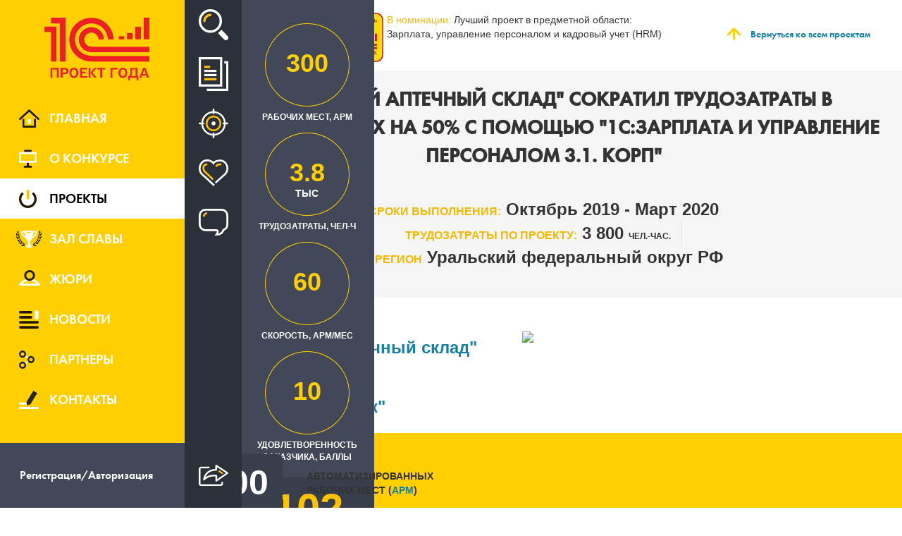

--- FILE ---
content_type: text/html; charset=UTF-8
request_url: https://eawards.1c.ru/projects/oblastnoy-aptechnyy-sklad-sokratil-trudozatraty-v-podrazdeleniyah-na-50-s-pomoschyu-1s-zarplata-i-upravlenie-personalom-31-korp--108241/
body_size: 46935
content:
<!DOCTYPE html>
<html xmlns="http://www.w3.org/1999/xhtml" xml:lang="ru" lang="ru" class="ua_js_no">
<head>
    <meta http-equiv="X-UA-Compatible" content="IE=EmulateIE9" />
    <meta name="viewport" content="width=device-width,initial-scale=1">
    <meta name="yandex-verification" content="6667b33592c8dae0" />
    <meta charset="utf-8"/>
    <meta http-equiv="Content-Type" content="text/html; charset=UTF-8" />
<link href="/bitrix/cache/css/s1/award/template_9d5e52113d6ff98e088930b003a18506/template_9d5e52113d6ff98e088930b003a18506_v1.css?1751267397389770" type="text/css"  data-template-style="true" rel="stylesheet" />
<script src="/js/jquery.min.js" data-skip-moving="true"></script>
<meta property="og:image" content="https://eawards.1c.ru/upload/iblock/592/59217c6bf6db998107d7a5b87197f246.png"/>
    <title>&quot;Областной аптечный склад&quot; сократил трудозатраты в подразделениях на 50% с помощью &quot;1С:Зарплата и управление персоналом 3.1. КОРП&quot; </title>
        <!--[if IE 9]>
                <link rel="stylesheet" type="text/css" href="/css/ie.css" />
    <![endif]-->
</head>
<body class="page">
                <div class="preloader">
        <img src="/img/preloader.gif"/>
    </div>
    <div class="overlay"></div>
    <div class="close_overlay"></div>
            <div class="wrp_search s_close">
    <form action="/projects/" method="post" class="search-form-prj-top">
        <input type="hidden" name="type" value="">
        <input class="wrp_search__input" placeholder="Поиск по проектам" name="text" value="" />
        <input type="submit" class="wrp_search__btn btn_anim" value="Искать">
        <div class="wrp_search__close">Закрыть</div>
    </form>
</div>
        <div class="left_content close_menu clearfix left_content_shadow">
        <a class="left_content__link col-xs-6" href="/">
    <img src="/img/logo.png">
</a>        <div class="col-xs-6  text-right">
            <div class="gamburger"></div>
        </div>
        
<menu class="nav">
            <a class="nav__main " href="/" data-title="Главная">
            <span class='nav__main_img'></span>
            Главная        </a>
            <a class="nav__about " href="/about/" data-title="О конкурсе">
            <span class='nav__about_img'></span>
            О конкурсе        </a>
            <a class="nav__projects active" href="/projects/" data-title="Проекты">
            <span class='nav__projects_img'></span>
            Проекты        </a>
            <a class="nav__winner " href="/winners/" data-title="Зал славы">
            <span class='nav__winner_img'></span>
            Зал славы        </a>
            <a class="nav__jury " href="/jury/" data-title="Жюри">
            <span class='nav__jury_img'></span>
            Жюри        </a>
            <a class="nav__news " href="/news/" data-title="Новости">
            <span class='nav__news_img'></span>
            Новости        </a>
            <a class="nav__parth " href="/partners/" data-title="Партнеры">
            <span class='nav__parth_img'></span>
            Партнеры        </a>
            <a class="nav__contacts " href="/contacts/" data-title="Контакты">
            <span class='nav__contacts_img'></span>
            Контакты        </a>
            <a class="nav__ " href="" data-title="">
            <span class='nav___img'></span>
                    </a>
            <a class="nav__private" href="?login=y">
        <div>Регистрация/Авторизация</div>
    </a>

</menu>
    </div>
            <div class="dubl_menu">
            <form action="/projects/" method="post" class="form_link">
    <input type="hidden" name="type" value="">
</form>
<div class="dubl_menu__search" title="Поиск">Поиск</div>
<a class="dubl_menu__news" href="/projects/" title="Все проекты">Все проекты</a>
<a class="dubl_menu__focus a_search" href="#" data-type="recommend" title="Рекомендованные проекты">Рекомендованные проекты</a>
<a class="dubl_menu__popular_project a_search" href="#" data-type="popular" title="Популярные проекты">Популярные проекты</a>
<a class="dubl_menu__discussed a_search" href="#" data-type="discuss" title="Обсуждаемые проекты">Обсуждаемые проекты</a>
                            <div class="dubl_menu__wrp_share">
    <a class="dubl_menu__share">Рассказать</a>
    <div class="share_abs">
                <div class="ya-share2" id="ya-share2" data-curtain data-shape="round" data-services="vkontakte,odnoklassniki,twitter,telegram,whatsapp"></div>
    </div>
   <div id="share_abs">
   </div>
</div>
                    </div>
        <div class="content">
        <div class="container">
<div class="projects_header">
    <div class="container_h1">
            <div class="block_image"></div>
            <div class="block_text">Проект</div>
            <div style="clear: both"></div>
    </div>
    
    <div class="container_winner_logo">
        <img src="/images/winner_logo.png" />
    </div>
    <div class="container_winner_text">
        <div class="data_nomination">
            <div>
                <span class="title_nomination">В номинации: </span>
                <span class="value_nomination">Лучший проект в предметной области:</span>
            </div>
            
                <div>
                    <span class="value_nomination">Зарплата, управление персоналом и кадровый учет (HRM)</span>
                </div>
            
        </div>
    </div>    <div class="top_block__back container_back">
        <a href="/projects/">Вернуться ко всем проектам</a>
    </div>
</div>
    <div class="title_project">
        <div class="title_project__title">
            &quot;Областной аптечный склад&quot; сократил трудозатраты в подразделениях на 50% с помощью &quot;1С:Зарплата и управление персоналом 3.1. КОРП&quot;         </div>
                    <div class="title_project__time">
                <span>Сроки выполнения:</span>
                Октябрь 2019                - Март 2020            </div>
                    <div class="title_project__working"><span>Трудозатраты по проекту:</span>
            3 800            <sm style="font-size: 12px">чел.-час.</sm>
        </div>
                    <div class="title_project__region">
                <span>Регион</span>
                Уральский федеральный округ РФ            </div>
                </div>
    <div class="data_project data_project_fixed">
        <div class='data_project__relative'>
            <div class="data_project__wrp_working">
                                <div class="data_project__working" title='Рабочих мест, АРМ'>
                    <div class="circle">
                        <div class="percent" data-percent="0.8">
                                                            300                                                        </div>
                        <svg class="svg"></svg>
                    </div>
                    <div class="data_project__text">Рабочих мест, АРМ</div>
                </div>
                                <div class="data_project__labor" title='Трудозатраты, чел-ч'>
                    <div class="circle">
                        <div class="percent" data-percent="0.4">
                                                            3.8                                <div>тыс</div>
                                                        </div>
                        <svg class="svg"></svg>
                    </div>
                    <div class="data_project__text">Трудозатраты, чел-ч</div>
                </div>
                                    <div class="data_project__speed" title='Скорость, арм/мес'>
                        <div class="circle">
                            <div class="percent" data-percent="1.9">60</div>
                            <svg class="svg"></svg>
                        </div>
                        <div class="data_project__text">Скорость, арм/мес</div>
                    </div>
                                        <div class="data_project__scores" title='Удовлетворенность заказчика, баллы'>
                        <div class="circle">
                            <div class="percent" data-percent="100">
                                10                            </div>
                            <svg class="svg"></svg>
                        </div>
                        <div class="data_project__text">Удовлетворенность заказчика, баллы</div>
                    </div>
                            </div>
                            <div class="data_project__popular">
                    
                    <div class="data_project__wrp">
                            <div class="data_project__num">102</div>
                            <div class="data_project__text">Популярность проекта</div>
                        </div>                </div>
                    </div>
    </div>
    <div class="vote_additional_button"><div class="data_project__wrp">
                            <div class="data_project__num">102</div>
                            <div class="data_project__text">Популярность проекта</div>
                        </div></div>

    <div class="client row">
        <div class="client__col">
            <div class="client__title">Заказчик</div>
            <a href="https://www.oac74.ru/" target="_blank"
               class="client__name">
                АО &quot;Областной аптечный склад&quot;            </a>
        </div>
                    <div>
                <img src="/upload/iblock/592/59217c6bf6db998107d7a5b87197f246.png" class="client__logo"/>
            </div>
                        <div class="client__col client_dbl" style="display: block;">
                <div class="client__performer">
                    <div class="client__title">Исполнитель</div>
                    <span><a target="_blank" href="https://rarus.ru/" class="site_href">&quot;1С-Рарус Челябинск&quot;</a></span>
                </div>
            </div>
                </div>
    <div class="inner clearfix">
        <div class="auto col-xs-4">
            <div class="auto__num">300</div>
            <div class="auto__text">Автоматизированных рабочих мест (<a>APM</a>)</div>
        </div>
        <div class="prod col-xs-8">
                            <div class="ptitle">
                    <div class="ptitle__text">Внедренные продукты</div>
                                    </div>
                <div class="wrp_punder">
                                            <div class="punder">
                            <img class="punder__img" src="/upload/iblock/db6/db60f6a45c5b72254378cfc6eb549872.png"/>
                                                        <div class="punder__text">
                                1С:Зарплата и управление персоналом КОРП                            </div>
                                                    </div>
                                        </div>
        </div>
    </div>
    <div class="area row">
                    <div class="area__title col-xs-3">Предметные области</div>
            <ul class="area__item_area col-xs-5">
                                    <li>Зарплата, управление персоналом и кадровый учет (HRM)</li>
                                </ul>
                        <div class="indusry col-xs-4">
                <div class="indusry__title">
                    <div>Отрасли</div>
                                    </div>
                <div class="indusry__items">
                                            <div class="indusry__item">
                            <img class="img_item" src="/upload/iblock/c07/c07b2950da6d9cc4558c8157dbfc6fb4.jpg"/>
                            <div>Торговля</div>
                        </div>
                        <div class="clear"></div>
                                        </div>
            </div>
                </div>
    <div class="desc row">
        <div class="desc__first hover_desc clearfix">
            <div class="col-xs-1">
                <div class="num_border">1</div>
            </div>
            <div class="wrp_desc col-xs-2">
                <div class="wrp_desc__title" id="s_a_1">Описание проекта</div>
                            </div>
            <div class="desc__text col-xs-9">
                                    <p><b>Цели проекта</b></p>
                    <p><p><b>Цели проекта:</b></p>
<ul>
<li>Снизить приостановку в работе аптечных пунктов из-за отсутствия фармацевтов;</li>
<li>Создать возможность распределения человеческих ресурсов в оперативном режиме;</li>
<li>Повысить эффективность процессов кадрового администрирования;</li>
<li>Повысить точность учета рабочего времени при снижении трудоемкости учета;</li>
<li>Создать оперативный подбор персонала из действующего кадрового состава;</li>
<li>Сократить время на формирование регламентированной отчетности по требованиям законодательства РФ.</li>
</ul>
<p><b>Задачи проекта:</b></p>
<ul>
<li>Получить возможность отражения штатной расстановки и наличия сотрудников на рабочих местах в режиме онлайн;</li>
<li>Сократить трудозатраты сотрудников при выполнении операций по расчету зарплаты и кадровому учету для 1 700 сотрудников;</li>
<li>Отследить повышение и управление квалификацией персонала по дефицитным позициям штатного расписания;</li>
<li>Предоставить бухгалтерскую отчетность.</li>
</ul></p>
                                        <p><b>Ситуация до внедрения</b></p>
                    <p><p>АО "Областной аптечный склад" &ndash; лидирующее фармацевтическое предприятие Южного Урала. Компания занимается оптовой и розничной продажей лекарственных средств, выполняет задачи по обеспечению медикаментами льготных категорий граждан, изготавливает лекарственные средства по рецептам. Розничная сеть компании включает 300 обособленных подразделений.</p>
<p>АО «Областной аптечный склад» вместе командой "1С-Рарус" настроил учет рабочего времени и расчет заработной платы. В программе "1С:Зарплата и управление персоналом 3.1 КОРП" ведется подбор, адаптация, развитие и премирование персонала территориально распределенной торговой компании. При этом удалось сохранить типовые механизмы программы. </p>
<div><b>Ситуация до старта проекта: </b><ol start="1" type="1">
<li>Плановые графики и табели учета рабочего времени формировались в программе разработанной собственной ИТ-службой. Отсутствовал контроль явки персонала. Не было информации для подбора персонала из действующего кадрового состава на замену сотрудника &mdash; в условиях дефицита кадров со специальным фармацевтическим образованием.</li>
<li>Для кадрового учета и расчета заработной платы использовалась "1С:ЗУП 2.5". Продолжительный срок эксплуатации и модификации "1С:Зарплата и управление персоналом" (ред. 2.5) привели к невозможности обновления.</li>
<li>Регламентированная отчетность по НДФЛ формировалась по каждому из 300 обособленных подразделений, что было трудозатратно с точки зрения отслеживания взаиморасчетов с налоговыми органами и приводило к ошибкам при перемещениях сотрудников.</li>
<li>Изменения законодательства в модифицированной "1С:ЗУП 2.5" отражались поздно и не в полном объеме, что увеличивало трудозатраты разработчиков компании на адаптацию к новым требованиям и риск срыва сроков предоставления отчетности.</li>
<li>Расчет ежемесячной премии персонала розницы зависел от большого количества показателей, полученных из сторонних программ. Контроль корректности расчета требовал больших трудозатрат.</li>
</ol></div>
<div style="text-align: center;"><img src="/upload/tmp/6cb58e68cd9c.png" style="max-width: 100%;" /></div></p>
                                        <p><b>Уникальность и инновационность проекта</b></p>
                    <p><p>В результате проекта разработаны и внедрены механизмы контроля, в которых заведующие торговых точек могут онлайн контролировать и управлять дефицитом персонала в каждом аптечном пункте используя фиксацию явок персонала в удаленных рабочих точках посредством СКУД. </p>
<ul>
<li>
<p>Создано рабочее место для управления персоналом розницы «Подбор персонала» для замены отсутствующего сотрудника с учетом:</p>
</li>
</ul>
<p></p>
<ul>
<li>загруженности; </li>
</ul>
<ul>
<li class="_mce_tagged_br">географического положения; </li>
</ul>
<ul>
<li class="_mce_tagged_br">квалификации персонала.  </li>
</ul>
<ul>
<li>
<p>Разработан механизм оперативного учета присутствия сотрудников на рабочем месте, подбора персонала розницы из действующего кадрового состава на замену отсутствующего сотрудника. Механизм учитывает взаимозаменяемость должностей и дает 300 руководителям розничных точек, находящихся в отдаленных населенных пунктах УРФО, управлять графиком работы персонала. </p>
</li>
</ul>
<ul>
<li>
<p>Реализован автоматический табель по явкам при сканировании бейджа в аптеке; </p>
</li>
<li>
<p>Автоматизировано бюджетирование ФОТ по точкам в разрезе категорий персонала, видов выплат, подразделений, что привело к увеличению точности планирования расходов компании на оплату труда и автоматическому формированию отчетов "Доля ФОТ", "План по труду";</p>
</li>
<li>
<p>Оптимизацию налогового учета за счет перехода на учет НДФЛ по финансово-экономическому подразделению, что привело к сокращению количества отчетных форм с 250 до 80. </p>
</li>
<li>
<p>Объединение с учетными программами и бизнес-приложениями, в которых отражены мотивационные показатели. </p>
</li>
<li>
<p>Информацию о приеме и увольнении сотрудников, на основании которой администратор предоставляет и ограничивает доступ к информационным программам, используя внутреннюю политику безопасности пользовательской рабочей среды.</p>
</li>
</ul></p>
                                        <p><b>Публикации о проекте</b></p>
                                        <ul>
                                                    <li>
                                <a href="https://1c.ru/solutions/public/details/897954"
                                   target="_blank">Внедрение программного продукта &quot;1С:Зарплата и управление персоналом 8. КОРП&quot; в АО &quot;ОБЛАСТНОЙ АПТЕЧНЫЙ СКЛАД&quot;</a>
                            </li>
                                                        <li>
                                <a href="https://www.youtube.com/watch?v=E8D0BD1hpf0&amp;amp;t=3s"
                                   target="_blank">Видеоролик о проекте</a>
                            </li>
                                                </ul>
                                        <p><b>Дополнительная информация к описанию проекта</b></p>
                    <p>
	<strong>Цитаты ключевых пользователей программы</strong>:
</p>
<p>
	<b><i>1) </i>Вера Подивилова, начальник отдела труда и заработной платы АО “Областной аптечный склад”:</b>
</p>
<p>
	<em>“Результатом внедрений была автоматизация процесса учета рабочего времени, цифровизация кадровых документов, изменение концепта привлечения сотрудников”.</em>
</p>
<p>
	<strong>2) Александр Амелькович, заместитель генерального директора по административно-правовым вопросам. АО “Областной аптечный склад”:</strong>
</p>
<p>
	<em>“При переходе на новые графики работы и изменении системы оплаты труда ранее юридическая и кадровая служба готовили уведомление и доп.соглашение вручную. В настоящий момент это делается автоматически, что позволяет экономить трудозатраты”.</em>
</p>
<p>
	<strong>3) Татьяна Ершова, директор направления Центральное АО “Областной аптечный склад”:</strong>
</p>
<p>
	<em>“С чего я начинаю рабочий день? Открываю программный продукт и наглядно вижу присутствие сотрудников на рабочем месте, время присутствия в конце рабочего дня. Это очень помогает в расстановке кадров при их дефиците”.</em>
</p>                                        <p><b>Результаты проекта</b></p>
                    <ol>
<li>
<p>Сократили трудозатраты планирования графика работы персонала за счет типизации. Количество графиков уменьшилось с 200 до 30.</p>
</li>
<li>
<p>Реализована возможность отражения штатной расстановки и наличия сотрудников на рабочих местах в режиме онлайн</p>
</li>
<li>
<p>Сократили время расстановки кадров при их дефиците. Подбор персонала реализуется за короткий срок из действующего кадрового состава. Механизм учитывает взаимозаменяемость должностей и предоставляет руководителям 300 розничных точек управлять персоналом с большей результативностью.</p>
</li>
<li>
<p>Заполнение табелей учета рабочего времени реализовали на информации о явках персонала путем интеграции с ИС контроля управления доступом (СКУД). Тем самым исключили ручное заполнение табеля учета рабочего времени.</p>
</li>
<li>
<p>Автоматизирован процесс создания кадровых документов на перевод, подработку, изменение графика, совмещение, совместительство</p>
</li>
<li>
<p>Шаблонизировали кадровые приказы с опорой на штатное расписание, что позволило сократить ошибки по оформлению кадровых операций.</p>
</li>
<li>
<p>Сократили время подготовки отчетности по учету НДФЛ с 2 недель до 3 дней, за счет консолидации отчетности по финансово-экономическому подразделению и автоматизировали формирование регламентированной отчетности.</p>
</li>
<li>
<p>Разработали бюджет фонда оплаты труда, который ежедневно рассчитывает мотивационные показатели руководителей бизнеса на основании учетных программ и бизнес-приложений.</p>
</li>
<li>
<p>Автоматизировали уведомление о приеме и увольнении сотрудников, на основании которых администратор предоставляет и ограничивает доступ к рабочей сети, информационным программам с опорой на внутреннюю политику безопасности пользовательской рабочей среды. В результате уменьшения влияния человеческого фактора повышена информационная безопасность компании и уменьшены риски несанкционированного доступа к конфиденциальной информации.</p>
</li>
</ol>                                </div>
        </div>
        <b class="chara">Характеристики проекта</b>
        <div class="desc__first hover_desc clearfix">
            <div class="col-xs-1">
                <div class="num_border">2</div>
            </div>
            <div class="wrp_desc col-xs-2">
                <div class="wrp_desc__title" id="s_a_2">Масштаб проекта</div>
                            </div>
            <div class="desc__text col-xs-9">
                                    <b>Внедренные программные продукты</b>
                    <p>
                                            <ul class="noliststyle">
                            <span>1С:Зарплата и управление персоналом КОРП</span>
                            :                                    <li>Кадровый чет</li>
                                                                        <li>Расчет заработной платы</li>
                                                                        <li>Расчет налогов и взносов</li>
                                                                        <li>Обучение и развитие персонала</li>
                                                                                            </ul>
                                            </p>
                                        <p><b>Архитектура решения и масштаб проекта</b></p>
                    <span style="text-align:left;display:block;">
<div>
	ИТ-Ландшафт:
</div>
<div>
	<ul>
		<li dir="ltr" role="presentation">
		<p>
			1С:Управление холдингом;
		</p>
		</li>
	</ul>
	<ul>
		<li dir="ltr" role="presentation" class="_mce_tagged_br">
		<p>
			1С:Документооборот;
		</p>
		</li>
	</ul>
	<ul>
		<li dir="ltr" role="presentation" class="_mce_tagged_br">
		<p>
			Магаптека (собственное бизнес-приложение);
		</p>
		</li>
	</ul>
	<ul>
		<li dir="ltr" role="presentation" class="_mce_tagged_br">
		<p>
			СКУД (система пропускного контроля);
		</p>
		</li>
	</ul>
	<ul>
		<li dir="ltr" role="presentation" class="_mce_tagged_br">
		<p>
			Клиент-банк;
		</p>
		</li>
	</ul>
	<ul>
		<li dir="ltr" role="presentation" class="_mce_tagged_br">
		<p>
			Сторонняя СЭД-система;
		</p>
		</li>
	</ul>
	<ul>
		<li dir="ltr" role="presentation" class="_mce_tagged_br">
		<p>
			МУДЛ (система электронного обучения);
		</p>
		</li>
	</ul>
	<ul>
		<li dir="ltr" role="presentation" class="_mce_tagged_br">
		<p>
			WMS (система складского учета);
		</p>
		</li>
	</ul>
	<ul>
		<li dir="ltr" role="presentation" class="_mce_tagged_br">
		<p>
			1С:Управление торговлей;
		</p>
		</li>
		<li dir="ltr" role="presentation">
		<p>
			1С:Розница. Салон Оптики.
		</p>
		</li>
	</ul>
</div>
<p>
	Архитектура представлена на схеме:
</p>
</span><br>
<br>
<div style="text-align: center;">
	<img src="/upload/tmp/77bd22fdf63c.png" style="max-width: 100%;">
</div>
<br>                    
                                <div class="circle_inner">
                    <div class="circle_svg">
                        <div class="percent_inner" data-percent="0.8">300</div>
                        <svg class="svg"></svg>
                    </div>
                    <div class="circle_inner__text">Суммарное кол-во арм, шт.</div>
                </div>

                                <div class="circle_inner">
                    <div class="circle_svg">
                        <div class="percent_inner" data-percent="7.7">1</div>
                        <svg class="svg"></svg>
                    </div>
                    <div class="circle_inner__text">кол-во внедренных решений 1С (типовых, специализированных,
                        отраслевых) в рамках проекта, шт.
                    </div>
                </div>

                                <div class="circle_inner">
                    <div class="circle_svg">
                        <div class="percent_inner" data-percent="5.4">4</div>
                        <svg class="svg"></svg>
                    </div>
                    <div class="circle_inner__text">кол-во внедренных подсистем отдельных решений 1С, шт.</div>
                </div>
            </div>
        </div>
        <div class="desc__first hover_desc clearfix">
            <div class="col-xs-1">
                <div class="num_border">3</div>
            </div>
            <div class="wrp_desc col-xs-2">
                <div class="wrp_desc__title" id="s_a_3">Оптимальность трудозатрат и эффективность внедрения</div>
                            </div>
            <div class="desc__text col-xs-9">
                                <div class="circle_inner">
                    <div class="circle_svg">
                        <div class="percent_inner" data-percent="1.9">60</div>
                        <svg class="svg"></svg>
                    </div>
                    <div class="circle_inner__text">скорость автоматизации, АРМ/МЕС</div>
                </div>
                                <div class="circle_inner">
                    <div class="circle_svg">
                        <div class="percent_inner" data-percent="0.4">3800</div>
                        <svg class="svg"></svg>
                    </div>
                    <div class="circle_inner__text">суммарное кол-во чел.-час. проектной команды</div>
                </div>
                                    <div class="circle_inner">
                        <div class="circle_svg">
                            <div class="percent_inner" data-percent="0.2">12.67</div>
                            <svg class="svg"></svg>
                        </div>
                        <div class="circle_inner__text">Трудозатраты проектной команды в расчете на 1 АРМ, чел.-час.
                        </div>
                    </div>
                                </div>
        </div>
        <div class="desc__first hover_desc clearfix">
            <div class="col-xs-1">
                <div class="num_border">4</div>
            </div>
            <div class="wrp_desc col-xs-2">
                <div class="wrp_desc__title" id="s_a_4">Сроки и качество</div>
                            </div>
            <div class="desc__text col-xs-9">
                                    <div class="circle_inner">
                        <div class="circle_svg">
                            <div class="percent_inner" data-percent="50">0%</div>
                            <svg class="svg"></svg>
                        </div>
                        <div class="circle_inner__text">Отклонение по срокам, %</div>
                    </div>
                                        <div class="circle_inner">
                        <div class="circle_svg">
                            <div class="percent_inner" data-percent="50">0%</div>
                            <svg class="svg"></svg>
                        </div>
                        <div class="circle_inner__text">Отклонение по бюджету, %</div>
                    </div>
                                        <div class="circle_inner">
                        <div class="circle_svg">
                            <div class="percent_inner"
                                 data-percent="100">10</div>
                            <svg class="svg"></svg>
                        </div>
                        <div class="circle_inner__text">соответствие функциональных возможностей внедренных решений и
                            задач пользователя, баллов по 10-балльной системе
                        </div>
                    </div>
                                        <div class="circle_inner">
                        <div class="circle_svg">
                            <div class="percent_inner"
                                 data-percent="100">10</div>
                            <svg class="svg"></svg>
                        </div>
                        <div class="circle_inner__text">общая удовлетворенность пользователя услугами партнера, баллов
                            по 10-балльной системе
                        </div>
                    </div>
                                </div>
        </div>
        <div class="desc__first hover_desc clearfix">
            <div class="col-xs-1">
                <div class="num_border">5</div>
            </div>
            <div class="wrp_desc col-xs-2">
                <div class="wrp_desc__title" id="s_a_5">Экономический эффект от внедрения</div>
                            </div>
            <div class="desc__text col-xs-9">
                                                                                                                                                                                                                                            <div class="circle_inner">
                            <div class="circle_svg">
                                <div class="percent_inner" data-percent="0.2">1%</div>
                                <svg class="svg"></svg>
                            </div>
                            <div class="circle_inner__text">сокращение операционных и административных расходов</div>
                        </div>
                                                                                                                                                                                                                                                        <div class="circle_inner">
                            <div class="circle_svg">
                                <div class="percent_inner" data-percent="11.5">50%</div>
                                <svg class="svg"></svg>
                            </div>
                            <div class="circle_inner__text">сокращение трудозатрат в различных подразделениях</div>
                        </div>
                                                                                                                                                                                                                                                                                                                                        <div class="circle_inner">
                            <div class="circle_svg">
                                <div class="percent_inner" data-percent="0.9">40%</div>
                                <svg class="svg"></svg>
                            </div>
                            <div class="circle_inner__text">ускорение получения управленческой отчетности</div>
                        </div>
                                                                                        <div class="circle_inner">
                            <div class="circle_svg">
                                <div class="percent_inner" data-percent="5">50%</div>
                                <svg class="svg"></svg>
                            </div>
                            <div class="circle_inner__text">ускорение получения регламентированной отчетности</div>
                        </div>
                                            
                            </div>
        </div>
            </div>
        <div class="simular">
        <div class="project_conc row">
            <div class="project_conc__tiles row">
                <div class="project_conc__fleft">Похожие проекты</div>
                <div>
                    <div class="prev"></div>
                    <div class="next"></div>
                </div>
            </div>
        </div>
        <div class="wpr_scroll">
            <div class="wrp clearfix" data-mcs-theme="dark">
                                    <div class="wrapper_itm clearfix">
                        <div class="wrapper_itm__itm">
                            <a href="/projects/postroenie-kompleksnoy-sistemy-upravleniya-na-baze-1s-erp-upravlenie-holdingom-v-sostave-1s-korporaciya-dlya-mistral-treyding-107355/" class="wrapper_itm__title">
                                Построение комплексной системы управления на базе &quot;1С:ERP. Управление холдингом&quot; (в составе &quot;1С:Корпорация&quot;) для Мистраль Трейдинг                            </a>
                            <div class="wrapper_itm__autor">
                                &quot;Мистраль Трейдинг&quot;                            </div>
                            <div class="wrapper_itm__apm">
                                <span>200</span> aрм
                            </div>
                                                            <img class="wrapper_itm__logo" src="/upload/iblock/391/3913bd19fcacc20e876e804032571b1f.jpg" />
                                                            <div class="wrapper_itm__direct">
                                    Исполнитель:
                                    <span>
                                        &quot;WiseAdvice-IT&quot;                                    </span>
                                </div>
                                                        <div class="wrapper_itm__mark">
                                <span>252</span> оценки                            </div>
                            <div class="wrapper_itm__comments">
                                <span>0</span> комментариев                            </div>
                            <a class="wrapper_itm__btn btn_anim" href="/projects/postroenie-kompleksnoy-sistemy-upravleniya-na-baze-1s-erp-upravlenie-holdingom-v-sostave-1s-korporaciya-dlya-mistral-treyding-107355/">Подробнее о проекте</a>
                        </div>
                    </div>
                                    <div class="wrapper_itm clearfix">
                        <div class="wrapper_itm__itm">
                            <a href="/projects/vnedrenie-kompleksnoy-informacionnoy-sistemy-v-kanebo-kosmetiks-rus-na-baze-resheniy-1s-erp-upravlenie-predpriyatiem-1s-server-vzaimodeystviya-bitfinans---107569/" class="wrapper_itm__title">
                                Внедрение комплексной информационной системы в &quot;КАНЕБО КОСМЕТИКС РУС&quot; на базе решений &quot;1С:ERP Управление предприятием&quot;, &quot;1С:Сервер взаимодействия&quot;, &quot;БИТ.ФИНАНС&quot;                              </a>
                            <div class="wrapper_itm__autor">
                                ООО &quot;КАНЕБО КОСМЕТИКС РУС&quot;                            </div>
                            <div class="wrapper_itm__apm">
                                <span>70</span> aрм
                            </div>
                                                            <img class="wrapper_itm__logo" src="/upload/iblock/816/81608e9a0ca3870ecbe5a7b7829728e8.jpg" />
                                                            <div class="wrapper_itm__direct">
                                    Исполнитель:
                                    <span>
                                        &quot;1С:Первый Бит, Москва – Центральный офис&quot;                                    </span>
                                </div>
                                                        <div class="wrapper_itm__mark">
                                <span>59</span> оценок                            </div>
                            <div class="wrapper_itm__comments">
                                <span>0</span> комментариев                            </div>
                            <a class="wrapper_itm__btn btn_anim" href="/projects/vnedrenie-kompleksnoy-informacionnoy-sistemy-v-kanebo-kosmetiks-rus-na-baze-resheniy-1s-erp-upravlenie-predpriyatiem-1s-server-vzaimodeystviya-bitfinans---107569/">Подробнее о проекте</a>
                        </div>
                    </div>
                                    <div class="wrapper_itm clearfix">
                        <div class="wrapper_itm__itm">
                            <a href="/projects/kompleksnaya-avtomatizaciya-sbermegamarket--108038/" class="wrapper_itm__title">
                                Комплексная автоматизация &quot;СберМегаМаркет&quot;                             </a>
                            <div class="wrapper_itm__autor">
                                &quot;СберМегаМаркет&quot; (ООО &quot;Маркетплейс&quot;)                            </div>
                            <div class="wrapper_itm__apm">
                                <span>500</span> aрм
                            </div>
                                                            <img class="wrapper_itm__logo" src="/upload/iblock/841/84162a7b6ca608308e06f10ea9bd8a3c.png" />
                                                            <div class="wrapper_itm__direct">
                                    Исполнитель:
                                    <span>
                                        &quot;RDV&quot;, ИТ-служба &quot;СберМегаМаркет&quot;                                    </span>
                                </div>
                                                        <div class="wrapper_itm__mark">
                                <span>37</span> оценок                            </div>
                            <div class="wrapper_itm__comments">
                                <span>0</span> комментариев                            </div>
                            <a class="wrapper_itm__btn btn_anim" href="/projects/kompleksnaya-avtomatizaciya-sbermegamarket--108038/">Подробнее о проекте</a>
                        </div>
                    </div>
                                    <div class="wrapper_itm clearfix">
                        <div class="wrapper_itm__itm">
                            <a href="/projects/sozdanie-edinoy-sistemy-vedeniya-kadrovogo-ucheta-podgotovki-reglamentirovannoy-otchetnosti-i-rascheta-zarabotnoy-platy-v-gruppe-kompaniy-ooo-cersanit-treyd--108439/" class="wrapper_itm__title">
                                Создание единой системы ведения кадрового учета, подготовки регламентированной отчетности и расчета заработной платы в группе компаний ООО &quot;Церсанит Трейд&quot;                             </a>
                            <div class="wrapper_itm__autor">
                                ООО &quot;ЦЕРСАНИТ ТРЕЙД&quot;                            </div>
                            <div class="wrapper_itm__apm">
                                <span>100</span> aрм
                            </div>
                                                            <img class="wrapper_itm__logo" src="/upload/iblock/b4d/b4d60e80e24bd2193d6d0901c148583c.jpeg" />
                                                            <div class="wrapper_itm__direct">
                                    Исполнитель:
                                    <span>
                                        &quot;1С:Первый Бит, Москва, - м. Шоссе Энтузиастов&quot;                                    </span>
                                </div>
                                                        <div class="wrapper_itm__mark">
                                <span>41</span> оценка                            </div>
                            <div class="wrapper_itm__comments">
                                <span>0</span> комментариев                            </div>
                            <a class="wrapper_itm__btn btn_anim" href="/projects/sozdanie-edinoy-sistemy-vedeniya-kadrovogo-ucheta-podgotovki-reglamentirovannoy-otchetnosti-i-rascheta-zarabotnoy-platy-v-gruppe-kompaniy-ooo-cersanit-treyd--108439/">Подробнее о проекте</a>
                        </div>
                    </div>
                                    <div class="wrapper_itm clearfix">
                        <div class="wrapper_itm__itm">
                            <a href="/projects/legko-i-prosto-analiziruem-prodazhi-motiviruem-prodavcov-s-pomoschyu-programmy-1s-roznica--113458/" class="wrapper_itm__title">
                                Легко и просто анализируем продажи, мотивируем продавцов с помощью программы &quot;1С:Розница&quot;                             </a>
                            <div class="wrapper_itm__autor">
                                &quot;Вега&quot;                            </div>
                            <div class="wrapper_itm__apm">
                                <span>5</span> aрм
                            </div>
                                                            <img class="wrapper_itm__logo" src="/upload/iblock/b4b/b4b921ce171c007e1b031cee4459cb31.jpg" />
                                                            <div class="wrapper_itm__direct">
                                    Исполнитель:
                                    <span>
                                        &quot;Компьютер в бизнесе&quot;                                    </span>
                                </div>
                                                        <div class="wrapper_itm__mark">
                                <span>4</span> оценки                            </div>
                            <div class="wrapper_itm__comments">
                                <span>0</span> комментариев                            </div>
                            <a class="wrapper_itm__btn btn_anim" href="/projects/legko-i-prosto-analiziruem-prodazhi-motiviruem-prodavcov-s-pomoschyu-programmy-1s-roznica--113458/">Подробнее о проекте</a>
                        </div>
                    </div>
                                    <div class="wrapper_itm clearfix">
                        <div class="wrapper_itm__itm">
                            <a href="/projects/kompleksnaya-avtomatizaciya-na-baze-1s-erp-mezhdunarodnogo-predpriyatiya-cersanit-v-usloviyah-udalenki-107483/" class="wrapper_itm__title">
                                Комплексная автоматизация на базе &quot;1С:ERP&quot; международного предприятия CERSANIT в условиях &quot;удаленки&quot;                            </a>
                            <div class="wrapper_itm__autor">
                                ООО &quot;ЦЕРСАНИТ ТРЕЙД&quot;                            </div>
                            <div class="wrapper_itm__apm">
                                <span>300</span> aрм
                            </div>
                                                            <img class="wrapper_itm__logo" src="/upload/iblock/e49/e499624cb7cb5ead5f7d01787ad71371.jpg" />
                                                            <div class="wrapper_itm__direct">
                                    Исполнитель:
                                    <span>
                                        &quot;WiseAdvice-IT&quot;                                    </span>
                                </div>
                                                        <div class="wrapper_itm__mark">
                                <span>261</span> оценка                            </div>
                            <div class="wrapper_itm__comments">
                                <span>0</span> комментариев                            </div>
                            <a class="wrapper_itm__btn btn_anim" href="/projects/kompleksnaya-avtomatizaciya-na-baze-1s-erp-mezhdunarodnogo-predpriyatiya-cersanit-v-usloviyah-udalenki-107483/">Подробнее о проекте</a>
                        </div>
                    </div>
                                    <div class="wrapper_itm clearfix">
                        <div class="wrapper_itm__itm">
                            <a href="/projects/vnedrenie-programmy-sistemy-1s-kommleksnaya-avtomatizaciya-24--107484/" class="wrapper_itm__title">
                                Внедрение программы системы &quot;1С:Коммлексная автоматизация 2.4&quot;                             </a>
                            <div class="wrapper_itm__autor">
                                ООО &quot;Управляющая компания Фреш 25&quot;                            </div>
                            <div class="wrapper_itm__apm">
                                <span>300</span> aрм
                            </div>
                                                            <img class="wrapper_itm__logo" src="/upload/iblock/c8c/c8c675c16924defac65b645868e1a521.png" />
                                                            <div class="wrapper_itm__direct">
                                    Исполнитель:
                                    <span>
                                        ООО &quot;Управляющая компания Фреш 25&quot;, &quot;1С:Первый Бит, Хабаровск&quot;, &quot;1С:Первый Бит, Томск&quot;, &quot;1С:Первый Бит, Владивосток&quot;                                    </span>
                                </div>
                                                        <div class="wrapper_itm__mark">
                                <span>13</span> оценок                            </div>
                            <div class="wrapper_itm__comments">
                                <span>0</span> комментариев                            </div>
                            <a class="wrapper_itm__btn btn_anim" href="/projects/vnedrenie-programmy-sistemy-1s-kommleksnaya-avtomatizaciya-24--107484/">Подробнее о проекте</a>
                        </div>
                    </div>
                                    <div class="wrapper_itm clearfix">
                        <div class="wrapper_itm__itm">
                            <a href="/projects/avtomatizaciya-optovo-roznichnoy-torgovli-lekarstvennymi-preparatami-s-vnedreniem-mdlp-v-gau-sverdlovskoy-oblasti-farmaciya-pomoschyu-1s-erp-upravlenie-predpriyatiem-2--107567/" class="wrapper_itm__title">
                                Автоматизация оптово-розничной торговли лекарственными препаратами с внедрением МДЛП в ГАУ Свердловской области &quot;Фармация&quot; помощью &quot;1С:ERP&quot;                             </a>
                            <div class="wrapper_itm__autor">
                                ГАУ Свердловской области &quot;Фармация&quot;                            </div>
                            <div class="wrapper_itm__apm">
                                <span>405</span> aрм
                            </div>
                                                            <img class="wrapper_itm__logo" src="/upload/iblock/c6b/c6b74319143f31e271c2a468d951eb77.jpg" />
                                                            <div class="wrapper_itm__direct">
                                    Исполнитель:
                                    <span>
                                        ООО &quot;Рассвет&quot;                                    </span>
                                </div>
                                                        <div class="wrapper_itm__mark">
                                <span>129</span> оценок                            </div>
                            <div class="wrapper_itm__comments">
                                <span>4</span> комментария                            </div>
                            <a class="wrapper_itm__btn btn_anim" href="/projects/avtomatizaciya-optovo-roznichnoy-torgovli-lekarstvennymi-preparatami-s-vnedreniem-mdlp-v-gau-sverdlovskoy-oblasti-farmaciya-pomoschyu-1s-erp-upravlenie-predpriyatiem-2--107567/">Подробнее о проекте</a>
                        </div>
                    </div>
                                    <div class="wrapper_itm clearfix">
                        <div class="wrapper_itm__itm">
                            <a href="/projects/optimizaciya-upravlencheskogo-ucheta-v-ramkah-perehoda-na-1s-upravlenie-torgovli-114-dlya-krupneyshego-prodavca-kancelyarskih-tovarov-i-orgtehniki-na-dalnem-vostoke--107655/" class="wrapper_itm__title">
                                &quot;Оптимизация управленческого учета в рамках перехода на &quot;1С:Управление торговли 11.4&quot; для крупнейшего продавца канцелярских товаров и оргтехники на Дальнем Востоке&quot;                             </a>
                            <div class="wrapper_itm__autor">
                                ГК &quot;ЛУННЫЙ СВЕТ&quot;                            </div>
                            <div class="wrapper_itm__apm">
                                <span>53</span> aрм
                            </div>
                                                            <img class="wrapper_itm__logo" src="/upload/iblock/c6a/c6a1f5808f0fbbde912135b9d14c4527.png" />
                                                            <div class="wrapper_itm__direct">
                                    Исполнитель:
                                    <span>
                                        &quot;1С:Первый Бит, Хабаровск&quot;                                    </span>
                                </div>
                                                        <div class="wrapper_itm__mark">
                                <span>15</span> оценок                            </div>
                            <div class="wrapper_itm__comments">
                                <span>0</span> комментариев                            </div>
                            <a class="wrapper_itm__btn btn_anim" href="/projects/optimizaciya-upravlencheskogo-ucheta-v-ramkah-perehoda-na-1s-upravlenie-torgovli-114-dlya-krupneyshego-prodavca-kancelyarskih-tovarov-i-orgtehniki-na-dalnem-vostoke--107655/">Подробнее о проекте</a>
                        </div>
                    </div>
                                    <div class="wrapper_itm clearfix">
                        <div class="wrapper_itm__itm">
                            <a href="/projects/transportnoe-podrazdelenie-lamoda-dostavlyaet-v-2-raza-bolshe-zakazov-s-pomoshchyu-1s-transportnaya--107659/" class="wrapper_itm__title">
                                Транспортное подразделение Lamoda доставляет в 2 раза больше заказов с помощью &quot;1С:Транспортная логистика, экспедирование и управление автотранспортом КОРП&quot;                             </a>
                            <div class="wrapper_itm__autor">
                                &quot;Lamoda&quot;                            </div>
                            <div class="wrapper_itm__apm">
                                <span>400</span> aрм
                            </div>
                                                            <img class="wrapper_itm__logo" src="/upload/iblock/141/141b1662d820b934320e94e4d92e67e4.png" />
                                                            <div class="wrapper_itm__direct">
                                    Исполнитель:
                                    <span>
                                        &quot;1С-Рарус&quot;                                    </span>
                                </div>
                                                        <div class="wrapper_itm__mark">
                                <span>118</span> оценок                            </div>
                            <div class="wrapper_itm__comments">
                                <span>0</span> комментариев                            </div>
                            <a class="wrapper_itm__btn btn_anim" href="/projects/transportnoe-podrazdelenie-lamoda-dostavlyaet-v-2-raza-bolshe-zakazov-s-pomoshchyu-1s-transportnaya--107659/">Подробнее о проекте</a>
                        </div>
                    </div>
                                    <div class="wrapper_itm clearfix">
                        <div class="wrapper_itm__itm">
                            <a href="/projects/organizaciya-upravleniya-v-mezhdunarodnoy-korporacii-na-baze-1s-erp--107713/" class="wrapper_itm__title">
                                Организация управления в международной корпорации на базе &quot;1С:ERP&quot;                             </a>
                            <div class="wrapper_itm__autor">
                                &quot;Kartli International AG&quot;                            </div>
                            <div class="wrapper_itm__apm">
                                <span>200</span> aрм
                            </div>
                                                            <img class="wrapper_itm__logo" src="/upload/iblock/115/1159101054a9f91dfa19e6397b7cd0ec.png" />
                                                            <div class="wrapper_itm__direct">
                                    Исполнитель:
                                    <span>
                                        ООО &quot;Картли - Информационные технологии&quot;                                    </span>
                                </div>
                                                        <div class="wrapper_itm__mark">
                                <span>37</span> оценок                            </div>
                            <div class="wrapper_itm__comments">
                                <span>4</span> комментария                            </div>
                            <a class="wrapper_itm__btn btn_anim" href="/projects/organizaciya-upravleniya-v-mezhdunarodnoy-korporacii-na-baze-1s-erp--107713/">Подробнее о проекте</a>
                        </div>
                    </div>
                                    <div class="wrapper_itm clearfix">
                        <div class="wrapper_itm__itm">
                            <a href="/projects/vnedrenie-resheniya-1c-document-management---sistemy-elektronnogo-dokumentooborota-e-office-v-tng-holdings-107776/" class="wrapper_itm__title">
                                Внедрение решения &quot;1C:Document Management&quot; - системы электронного документооборота &quot;E-OFFICE&quot; в &quot;TNG Holdings&quot;                            </a>
                            <div class="wrapper_itm__autor">
                                &quot;TNG Holdings&quot;                            </div>
                            <div class="wrapper_itm__apm">
                                <span>2 500</span> aрм
                            </div>
                                                            <img class="wrapper_itm__logo" src="/upload/iblock/676/67620e9a03a8480fa3479ebaae09bf54.png" />
                                                            <div class="wrapper_itm__direct">
                                    Исполнитель:
                                    <span>
                                        &quot;1C Vietnam&quot;, &quot;TNTech&quot;                                    </span>
                                </div>
                                                        <div class="wrapper_itm__mark">
                                <span>1</span> оценка                            </div>
                            <div class="wrapper_itm__comments">
                                <span>0</span> комментариев                            </div>
                            <a class="wrapper_itm__btn btn_anim" href="/projects/vnedrenie-resheniya-1c-document-management---sistemy-elektronnogo-dokumentooborota-e-office-v-tng-holdings-107776/">Подробнее о проекте</a>
                        </div>
                    </div>
                                    <div class="wrapper_itm clearfix">
                        <div class="wrapper_itm__itm">
                            <a href="/projects/odin-iz-krupneyshih-postavschikov-myasa-v-sibiri-sibprodcentr-poluchil-kompleksnuyu-sistemu-dlya-ucheta-operativnoy-i-upravlencheskoy-deyatelnosti--107864/" class="wrapper_itm__title">
                                Один из крупнейших поставщиков мяса в Сибири &quot;СибПродЦентр&quot; получил комплексную систему для учета оперативной и управленческой деятельности                             </a>
                            <div class="wrapper_itm__autor">
                                ООО &quot;СибПродЦентр&quot;                            </div>
                            <div class="wrapper_itm__apm">
                                <span>50</span> aрм
                            </div>
                                                            <img class="wrapper_itm__logo" src="/upload/iblock/e17/e172f186dac5a69e8e663502deacc348.jpg" />
                                                            <div class="wrapper_itm__direct">
                                    Исполнитель:
                                    <span>
                                        &quot;1С:Первый Бит, Омск&quot;                                    </span>
                                </div>
                                                        <div class="wrapper_itm__mark">
                                <span>138</span> оценок                            </div>
                            <div class="wrapper_itm__comments">
                                <span>0</span> комментариев                            </div>
                            <a class="wrapper_itm__btn btn_anim" href="/projects/odin-iz-krupneyshih-postavschikov-myasa-v-sibiri-sibprodcentr-poluchil-kompleksnuyu-sistemu-dlya-ucheta-operativnoy-i-upravlencheskoy-deyatelnosti--107864/">Подробнее о проекте</a>
                        </div>
                    </div>
                                    <div class="wrapper_itm clearfix">
                        <div class="wrapper_itm__itm">
                            <a href="/projects/sozdanie-edinoy-uchetnoy-sistemy-na-baze-1s-erp-upravlenie-predpriyatiem-2-dlya-krupnoy-torgovoy-seti-torgovyy-dvor-aniks--107922/" class="wrapper_itm__title">
                                Создание единой учетной системы на базе &quot;1С:ERP Управление предприятием 2&quot; для крупной торговой сети Торговый Двор &quot;АНИКС&quot;                             </a>
                            <div class="wrapper_itm__autor">
                                Торговый двор &quot;Аникс&quot; (ООО &quot;Прайд-А&quot;)                            </div>
                            <div class="wrapper_itm__apm">
                                <span>300</span> aрм
                            </div>
                                                            <img class="wrapper_itm__logo" src="/upload/iblock/cc5/cc5e6d80a9b2ed1423685bcb538621ec.jpg" />
                                                            <div class="wrapper_itm__direct">
                                    Исполнитель:
                                    <span>
                                        &quot;Гигабайт&quot;                                    </span>
                                </div>
                                                        <div class="wrapper_itm__mark">
                                <span>32</span> оценки                            </div>
                            <div class="wrapper_itm__comments">
                                <span>0</span> комментариев                            </div>
                            <a class="wrapper_itm__btn btn_anim" href="/projects/sozdanie-edinoy-uchetnoy-sistemy-na-baze-1s-erp-upravlenie-predpriyatiem-2-dlya-krupnoy-torgovoy-seti-torgovyy-dvor-aniks--107922/">Подробнее о проекте</a>
                        </div>
                    </div>
                                    <div class="wrapper_itm clearfix">
                        <div class="wrapper_itm__itm">
                            <a href="/projects/integraciya-1s-upravlenie-torgovley-na-tureckiy-sklad-ooo-as-layn--107996/" class="wrapper_itm__title">
                                Интеграция &quot;1С:Управление торговлей&quot; на турецкий склад ООО &quot;АС-ЛАЙН&quot;                             </a>
                            <div class="wrapper_itm__autor">
                                ООО &quot;АС-ЛАЙН&quot;                            </div>
                            <div class="wrapper_itm__apm">
                                <span>5</span> aрм
                            </div>
                                                            <img class="wrapper_itm__logo" src="/upload/iblock/0a3/0a377d2829b9740382943599d8615509.jpg" />
                                                            <div class="wrapper_itm__direct">
                                    Исполнитель:
                                    <span>
                                        &quot;1С:Первый Бит, Краснодар - Центральный офис&quot;                                    </span>
                                </div>
                                                        <div class="wrapper_itm__mark">
                                <span>20</span> оценок                            </div>
                            <div class="wrapper_itm__comments">
                                <span>0</span> комментариев                            </div>
                            <a class="wrapper_itm__btn btn_anim" href="/projects/integraciya-1s-upravlenie-torgovley-na-tureckiy-sklad-ooo-as-layn--107996/">Подробнее о проекте</a>
                        </div>
                    </div>
                                    <div class="wrapper_itm clearfix">
                        <div class="wrapper_itm__itm">
                            <a href="/projects/1s-wms---dlya-avtomatizacii-gruzoobrabotki-na-krupneyshem-v-evrope-predpriyatii-chayno-kofeynoy-otrasli-108036/" class="wrapper_itm__title">
                                &quot;1С:WMS&quot; - для автоматизации грузообработки на крупнейшем в Европе предприятии чайно-кофейной отрасли                            </a>
                            <div class="wrapper_itm__autor">
                                ООО &quot;ОРИМИ&quot;                            </div>
                            <div class="wrapper_itm__apm">
                                <span>78</span> aрм
                            </div>
                                                            <img class="wrapper_itm__logo" src="/upload/iblock/0f3/0f31e713eb34d49935c856caeadbcd78.png" />
                                                            <div class="wrapper_itm__direct">
                                    Исполнитель:
                                    <span>
                                        &quot;СИТЕК&quot;                                    </span>
                                </div>
                                                        <div class="wrapper_itm__mark">
                                <span>306</span> оценок                            </div>
                            <div class="wrapper_itm__comments">
                                <span>0</span> комментариев                            </div>
                            <a class="wrapper_itm__btn btn_anim" href="/projects/1s-wms---dlya-avtomatizacii-gruzoobrabotki-na-krupneyshem-v-evrope-predpriyatii-chayno-kofeynoy-otrasli-108036/">Подробнее о проекте</a>
                        </div>
                    </div>
                                    <div class="wrapper_itm clearfix">
                        <div class="wrapper_itm__itm">
                            <a href="/projects/lider-po-realizacii-protezno-ortopedicheskoy-produkcii-osuschestvil-perehod-na-sovremennuyu-sistemu-1s-kompleksnaya-avtomatizaciya--108037/" class="wrapper_itm__title">
                                Лидер по реализации протезно-ортопедической продукции осуществил переход на современную систему &quot;1С:Комплексная автоматизация&quot;                             </a>
                            <div class="wrapper_itm__autor">
                                ООО &quot;МЕТИЗ ИМПЭКС&quot;                            </div>
                            <div class="wrapper_itm__apm">
                                <span>60</span> aрм
                            </div>
                                                            <img class="wrapper_itm__logo" src="/upload/iblock/d7b/d7bf6a4bd59e79c8fa87d9dd2e58e52d.jpg" />
                                                            <div class="wrapper_itm__direct">
                                    Исполнитель:
                                    <span>
                                        &quot;НЭП&quot;                                    </span>
                                </div>
                                                        <div class="wrapper_itm__mark">
                                <span>8</span> оценок                            </div>
                            <div class="wrapper_itm__comments">
                                <span>0</span> комментариев                            </div>
                            <a class="wrapper_itm__btn btn_anim" href="/projects/lider-po-realizacii-protezno-ortopedicheskoy-produkcii-osuschestvil-perehod-na-sovremennuyu-sistemu-1s-kompleksnaya-avtomatizaciya--108037/">Подробнее о проекте</a>
                        </div>
                    </div>
                                    <div class="wrapper_itm clearfix">
                        <div class="wrapper_itm__itm">
                            <a href="/projects/vnedrenie-1s-erp-upravlenie-predpriyatiem-v-ooo-print-kolor--108148/" class="wrapper_itm__title">
                                Внедрение &quot;1С:ERP Управление предприятием&quot; в ООО &quot;Принт Колор&quot;                             </a>
                            <div class="wrapper_itm__autor">
                                ООО &quot;Принт Колор&quot;                            </div>
                            <div class="wrapper_itm__apm">
                                <span>100</span> aрм
                            </div>
                                                            <img class="wrapper_itm__logo" src="/upload/iblock/34b/34b0c730a3046e6b0e45362664cb1bcb.png" />
                                                            <div class="wrapper_itm__direct">
                                    Исполнитель:
                                    <span>
                                        &quot;Ателье информационных систем&quot;                                    </span>
                                </div>
                                                        <div class="wrapper_itm__mark">
                                <span>4</span> оценки                            </div>
                            <div class="wrapper_itm__comments">
                                <span>0</span> комментариев                            </div>
                            <a class="wrapper_itm__btn btn_anim" href="/projects/vnedrenie-1s-erp-upravlenie-predpriyatiem-v-ooo-print-kolor--108148/">Подробнее о проекте</a>
                        </div>
                    </div>
                                    <div class="wrapper_itm clearfix">
                        <div class="wrapper_itm__itm">
                            <a href="/projects/kompaniya-tmd-friction-eurasia-optimizirovala-rabotu-s-klientami-s-pomoschyu-resheniya-1s-dokumentooborot--108193/" class="wrapper_itm__title">
                                Компания TMD Friction Eurasia оптимизировала работу с клиентами с помощью решения &quot;1С:Документооборот&quot;                             </a>
                            <div class="wrapper_itm__autor">
                                ООО &quot;ТМД Фрикшн Евразия&quot;                            </div>
                            <div class="wrapper_itm__apm">
                                <span>50</span> aрм
                            </div>
                                                            <img class="wrapper_itm__logo" src="/upload/iblock/56e/56e260e39771d89db2bd8243d8d516d7.jpg" />
                                                            <div class="wrapper_itm__direct">
                                    Исполнитель:
                                    <span>
                                        &quot;Ассино&quot;                                    </span>
                                </div>
                                                        <div class="wrapper_itm__mark">
                                <span>4</span> оценки                            </div>
                            <div class="wrapper_itm__comments">
                                <span>0</span> комментариев                            </div>
                            <a class="wrapper_itm__btn btn_anim" href="/projects/kompaniya-tmd-friction-eurasia-optimizirovala-rabotu-s-klientami-s-pomoschyu-resheniya-1s-dokumentooborot--108193/">Подробнее о проекте</a>
                        </div>
                    </div>
                                    <div class="wrapper_itm clearfix">
                        <div class="wrapper_itm__itm">
                            <a href="/projects/konsolidaciya-ucheta-i-avtomatizaciya-kaznacheystva-i-byudzhetirovaniya-ooo-pervyy-na-baze-1s-erpupravlenie-holdingom-vhodyaschego-v-sostav-kompleksa-1s-korporaciya--108238/" class="wrapper_itm__title">
                                Консолидация учета и автоматизация казначейства, и бюджетирования ООО &quot;Первый&quot; на базе &quot;1С:ERP.Управление холдингом&quot;, входящего в состав комплекса &quot;1С:Корпорация&quot;                             </a>
                            <div class="wrapper_itm__autor">
                                &quot;Николаевский&quot; Агрохолдинг (ООО &quot;Первый&quot; )                            </div>
                            <div class="wrapper_itm__apm">
                                <span>300</span> aрм
                            </div>
                                                            <img class="wrapper_itm__logo" src="/upload/iblock/2f6/2f6aeb11ca3377ce242f3aa00e26c949.jpg" />
                                                            <div class="wrapper_itm__direct">
                                    Исполнитель:
                                    <span>
                                        &quot;Гигабайт&quot;                                    </span>
                                </div>
                                                        <div class="wrapper_itm__mark">
                                <span>31</span> оценка                            </div>
                            <div class="wrapper_itm__comments">
                                <span>0</span> комментариев                            </div>
                            <a class="wrapper_itm__btn btn_anim" href="/projects/konsolidaciya-ucheta-i-avtomatizaciya-kaznacheystva-i-byudzhetirovaniya-ooo-pervyy-na-baze-1s-erpupravlenie-holdingom-vhodyaschego-v-sostav-kompleksa-1s-korporaciya--108238/">Подробнее о проекте</a>
                        </div>
                    </div>
                                    <div class="wrapper_itm clearfix">
                        <div class="wrapper_itm__itm">
                            <a href="/projects/roznichnye-tochki-kompanii-ivanovskiy-tekstil-polnostyu-gotovy-k-rabote-s-markirovannym-tovarom-108249/" class="wrapper_itm__title">
                                Розничные точки компании &quot;Ивановский текстиль&quot; полностью готовы к работе с маркированным товаром                            </a>
                            <div class="wrapper_itm__autor">
                                &quot;Ивановский текстиль&quot;                            </div>
                            <div class="wrapper_itm__apm">
                                <span>18</span> aрм
                            </div>
                                                            <img class="wrapper_itm__logo" src="/upload/iblock/247/247218a7a7c4cff03b07e9f74306c6b8.jpg" />
                                                            <div class="wrapper_itm__direct">
                                    Исполнитель:
                                    <span>
                                        &quot;1С:Первый Бит, Пенза&quot;                                    </span>
                                </div>
                                                        <div class="wrapper_itm__mark">
                                <span>22</span> оценки                            </div>
                            <div class="wrapper_itm__comments">
                                <span>0</span> комментариев                            </div>
                            <a class="wrapper_itm__btn btn_anim" href="/projects/roznichnye-tochki-kompanii-ivanovskiy-tekstil-polnostyu-gotovy-k-rabote-s-markirovannym-tovarom-108249/">Подробнее о проекте</a>
                        </div>
                    </div>
                                    <div class="wrapper_itm clearfix">
                        <div class="wrapper_itm__itm">
                            <a href="/projects/avtomatizaciya-operativnogo-i-buhgalterskogo-ucheta-aptechnoy-seti-grodnenskogo-rup-farmaciya-v-rezhime-rbd-108334/" class="wrapper_itm__title">
                                Автоматизация оперативного и бухгалтерского учёта аптечной сети Гродненского РУП &quot;Фармация&quot; в режиме РБД                            </a>
                            <div class="wrapper_itm__autor">
                                РУП &quot;Фармация&quot;                            </div>
                            <div class="wrapper_itm__apm">
                                <span>640</span> aрм
                            </div>
                                                            <img class="wrapper_itm__logo" src="/upload/iblock/9f7/9f76e9f0de4a4d8f2ed5cdcf012bbceb.jpg" />
                                                            <div class="wrapper_itm__direct">
                                    Исполнитель:
                                    <span>
                                        &quot;Экономика-софт&quot;                                    </span>
                                </div>
                                                        <div class="wrapper_itm__mark">
                                <span>2</span> оценки                            </div>
                            <div class="wrapper_itm__comments">
                                <span>0</span> комментариев                            </div>
                            <a class="wrapper_itm__btn btn_anim" href="/projects/avtomatizaciya-operativnogo-i-buhgalterskogo-ucheta-aptechnoy-seti-grodnenskogo-rup-farmaciya-v-rezhime-rbd-108334/">Подробнее о проекте</a>
                        </div>
                    </div>
                                    <div class="wrapper_itm clearfix">
                        <div class="wrapper_itm__itm">
                            <a href="/projects/oblastnoy-aptechnyy-sklad-uvelichil-obem-i-marzhinalnost-prodazh-za-schet-uluchsheniya-klientskogo-servisa-na-baze-1s-roznica-salon-optiki--108351/" class="wrapper_itm__title">
                                &quot;Областной аптечный склад&quot; увеличил объем и маржинальность продаж за счет улучшения клиентского сервиса на базе &quot;1С:Розница. Салон оптики&quot;                             </a>
                            <div class="wrapper_itm__autor">
                                АО &quot;Областной аптечный склад&quot;                            </div>
                            <div class="wrapper_itm__apm">
                                <span>21</span> aрм
                            </div>
                                                            <img class="wrapper_itm__logo" src="/upload/iblock/8a1/8a19a075b0c633ad3e6c53202314783a.png" />
                                                            <div class="wrapper_itm__direct">
                                    Исполнитель:
                                    <span>
                                        &quot;1С-Рарус Челябинск&quot;                                    </span>
                                </div>
                                                        <div class="wrapper_itm__mark">
                                <span>105</span> оценок                            </div>
                            <div class="wrapper_itm__comments">
                                <span>0</span> комментариев                            </div>
                            <a class="wrapper_itm__btn btn_anim" href="/projects/oblastnoy-aptechnyy-sklad-uvelichil-obem-i-marzhinalnost-prodazh-za-schet-uluchsheniya-klientskogo-servisa-na-baze-1s-roznica-salon-optiki--108351/">Подробнее о проекте</a>
                        </div>
                    </div>
                                    <div class="wrapper_itm clearfix">
                        <div class="wrapper_itm__itm">
                            <a href="/projects/avtomatizaciya-skvoznyh-processov-ao-treydomed-invest-s-pomoschyu-resheniya-1s-upravlenie-torgovley-i-vzaimootnosheniyami-s-klientami--108775/" class="wrapper_itm__title">
                                Автоматизация сквозных процессов АО &quot;Трейдомед инвест&quot; с помощью решения &quot;1С:Управление торговлей и взаимоотношениями с клиентами&quot;                             </a>
                            <div class="wrapper_itm__autor">
                                АО &quot;Трейдомед инвест&quot;                            </div>
                            <div class="wrapper_itm__apm">
                                <span>40</span> aрм
                            </div>
                                                            <img class="wrapper_itm__logo" src="/upload/iblock/0fc/0fc4efca713671efcba78fa62d666146.png" />
                                                            <div class="wrapper_itm__direct">
                                    Исполнитель:
                                    <span>
                                        &quot;АКАМ&quot;                                    </span>
                                </div>
                                                        <div class="wrapper_itm__mark">
                                <span>6</span> оценок                            </div>
                            <div class="wrapper_itm__comments">
                                <span>0</span> комментариев                            </div>
                            <a class="wrapper_itm__btn btn_anim" href="/projects/avtomatizaciya-skvoznyh-processov-ao-treydomed-invest-s-pomoschyu-resheniya-1s-upravlenie-torgovley-i-vzaimootnosheniyami-s-klientami--108775/">Подробнее о проекте</a>
                        </div>
                    </div>
                                    <div class="wrapper_itm clearfix">
                        <div class="wrapper_itm__itm">
                            <a href="/projects/avtomatizaciya-biznes-processov-kaznacheystva-byudzhetirovaniya-i-upravlencheskogo-ucheta-108918/" class="wrapper_itm__title">
                                Автоматизация бизнес-процессов казначейства, бюджетирования и управленческого учета                            </a>
                            <div class="wrapper_itm__autor">
                                ООО &quot;УК Платформа&quot;                            </div>
                            <div class="wrapper_itm__apm">
                                <span>200</span> aрм
                            </div>
                                                            <img class="wrapper_itm__logo" src="/upload/iblock/f21/f21a9ebc271fdd1fecd5b5b975704838.png" />
                                                            <div class="wrapper_itm__direct">
                                    Исполнитель:
                                    <span>
                                        &quot;1С:Первый Бит, Ижевск&quot;                                    </span>
                                </div>
                                                        <div class="wrapper_itm__mark">
                                <span>16</span> оценок                            </div>
                            <div class="wrapper_itm__comments">
                                <span>0</span> комментариев                            </div>
                            <a class="wrapper_itm__btn btn_anim" href="/projects/avtomatizaciya-biznes-processov-kaznacheystva-byudzhetirovaniya-i-upravlencheskogo-ucheta-108918/">Подробнее о проекте</a>
                        </div>
                    </div>
                                    <div class="wrapper_itm clearfix">
                        <div class="wrapper_itm__itm">
                            <a href="/projects/vnedrenie-sistemy-1s-erp-na-predpriyatiyah-teplichnogo-holdinga-gk-rost--109010/" class="wrapper_itm__title">
                                Внедрение системы &quot;1С:ERP&quot; на предприятиях тепличного холдинга ГК &quot;РОСТ&quot;                             </a>
                            <div class="wrapper_itm__autor">
                                ГК &quot;РОСТ&quot;                            </div>
                            <div class="wrapper_itm__apm">
                                <span>150</span> aрм
                            </div>
                                                            <img class="wrapper_itm__logo" src="/upload/iblock/7b9/7b95931c4fe1fcb1a2f95044bad8c8df.png" />
                                                            <div class="wrapper_itm__direct">
                                    Исполнитель:
                                    <span>
                                        &quot;ФТО&quot;                                    </span>
                                </div>
                                                        <div class="wrapper_itm__mark">
                                <span>10</span> оценок                            </div>
                            <div class="wrapper_itm__comments">
                                <span>0</span> комментариев                            </div>
                            <a class="wrapper_itm__btn btn_anim" href="/projects/vnedrenie-sistemy-1s-erp-na-predpriyatiyah-teplichnogo-holdinga-gk-rost--109010/">Подробнее о проекте</a>
                        </div>
                    </div>
                                    <div class="wrapper_itm clearfix">
                        <div class="wrapper_itm__itm">
                            <a href="/projects/sozdanie-kompleksnoy-informacionnoy-sistemy-v-ooo-gpm-kit-106781/" class="wrapper_itm__title">
                                Создание комплексной информационной системы в ООО &quot;ГПМ КИТ&quot;                            </a>
                            <div class="wrapper_itm__autor">
                                ООО &quot;ГПМ КИТ&quot;                            </div>
                            <div class="wrapper_itm__apm">
                                <span>400</span> aрм
                            </div>
                                                            <img class="wrapper_itm__logo" src="/upload/iblock/991/9913e89af8f8dc09990089ce93ad8c9b.png" />
                                                            <div class="wrapper_itm__direct">
                                    Исполнитель:
                                    <span>
                                        ГК &quot;Комплексная автоматизация&quot;                                    </span>
                                </div>
                                                        <div class="wrapper_itm__mark">
                                <span>24</span> оценки                            </div>
                            <div class="wrapper_itm__comments">
                                <span>0</span> комментариев                            </div>
                            <a class="wrapper_itm__btn btn_anim" href="/projects/sozdanie-kompleksnoy-informacionnoy-sistemy-v-ooo-gpm-kit-106781/">Подробнее о проекте</a>
                        </div>
                    </div>
                                    <div class="wrapper_itm clearfix">
                        <div class="wrapper_itm__itm">
                            <a href="/projects/blagodarya-vnedreniyu-bitfinans-v-too-antal-rentabelnost-proektov-po-nedropolzovaniyu-i-promyshlennomu-stroitelstvu-proschityvaetsya-avtomaticheski--106948/" class="wrapper_itm__title">
                                Благодаря внедрению &quot;Бит.Финанс&quot; в ТОО &quot;АНТАЛ&quot; рентабельность проектов по недропользованию и промышленному строительству просчитывается автоматически                             </a>
                            <div class="wrapper_itm__autor">
                                ТОО &quot;Антал&quot;                            </div>
                            <div class="wrapper_itm__apm">
                                <span>3</span> aрм
                            </div>
                                                            <img class="wrapper_itm__logo" src="/upload/iblock/9d8/9d812d64c7356000b1e27f15404259fa.png" />
                                                            <div class="wrapper_itm__direct">
                                    Исполнитель:
                                    <span>
                                        &quot;1С:Первый Бит, Алма-Ата&quot;                                    </span>
                                </div>
                                                        <div class="wrapper_itm__mark">
                                <span>692</span> оценки                            </div>
                            <div class="wrapper_itm__comments">
                                <span>0</span> комментариев                            </div>
                            <a class="wrapper_itm__btn btn_anim" href="/projects/blagodarya-vnedreniyu-bitfinans-v-too-antal-rentabelnost-proektov-po-nedropolzovaniyu-i-promyshlennomu-stroitelstvu-proschityvaetsya-avtomaticheski--106948/">Подробнее о проекте</a>
                        </div>
                    </div>
                                    <div class="wrapper_itm clearfix">
                        <div class="wrapper_itm__itm">
                            <a href="/projects/besshovnyy-perehod-za-4-mesyaca-na-1s-erp-upravlenie-predpriyatiem-i-avtomatizaciya-dvenadcati-podrazdeleniy-krupneyshego-rossiyskogo-proizvoditelya-izdeliy-iz-plastika--107172/" class="wrapper_itm__title">
                                Бесшовный переход за 4 месяца на &quot;1С:ERP Управление предприятием&quot; и автоматизация двенадцати подразделений крупнейшего российского производителя изделий из пластика                             </a>
                            <div class="wrapper_itm__autor">
                                ООО &quot;СТАНДАРТ ПЛАСТИК ГРУПП&quot;                            </div>
                            <div class="wrapper_itm__apm">
                                <span>55</span> aрм
                            </div>
                                                            <img class="wrapper_itm__logo" src="/upload/iblock/0af/0af7818cfa8186d90cb5e3a12c262b5c.png" />
                                                            <div class="wrapper_itm__direct">
                                    Исполнитель:
                                    <span>
                                        &quot;1С:Первый Бит, Воронеж&quot;                                    </span>
                                </div>
                                                        <div class="wrapper_itm__mark">
                                <span>553</span> оценки                            </div>
                            <div class="wrapper_itm__comments">
                                <span>0</span> комментариев                            </div>
                            <a class="wrapper_itm__btn btn_anim" href="/projects/besshovnyy-perehod-za-4-mesyaca-na-1s-erp-upravlenie-predpriyatiem-i-avtomatizaciya-dvenadcati-podrazdeleniy-krupneyshego-rossiyskogo-proizvoditelya-izdeliy-iz-plastika--107172/">Подробнее о проекте</a>
                        </div>
                    </div>
                                    <div class="wrapper_itm clearfix">
                        <div class="wrapper_itm__itm">
                            <a href="/projects/avtomatizaciya-operativnogo-upravlencheskogo-finansovogo-i-buhgalterskogo-ucheta-v-gruppe-kompaniy-rosohrana--107304/" class="wrapper_itm__title">
                                Автоматизация оперативного, управленческого, финансового и бухгалтерского учета в Группе компаний &quot;РОСОХРАНА&quot;                             </a>
                            <div class="wrapper_itm__autor">
                                ООО &quot;РОСОХРАНА ТЕЛЕКОМ&quot;                            </div>
                            <div class="wrapper_itm__apm">
                                <span>135</span> aрм
                            </div>
                                                            <img class="wrapper_itm__logo" src="/upload/iblock/9de/9def2b494450656483c5c5d6e85273f9.png" />
                                                            <div class="wrapper_itm__direct">
                                    Исполнитель:
                                    <span>
                                        &quot;1С:Первый Бит, Санкт-Петербург – Центральный офис&quot;                                    </span>
                                </div>
                                                        <div class="wrapper_itm__mark">
                                <span>54</span> оценки                            </div>
                            <div class="wrapper_itm__comments">
                                <span>0</span> комментариев                            </div>
                            <a class="wrapper_itm__btn btn_anim" href="/projects/avtomatizaciya-operativnogo-upravlencheskogo-finansovogo-i-buhgalterskogo-ucheta-v-gruppe-kompaniy-rosohrana--107304/">Подробнее о проекте</a>
                        </div>
                    </div>
                                    <div class="wrapper_itm clearfix">
                        <div class="wrapper_itm__itm">
                            <a href="/projects/ot-malka-do-prilavka--kompleksnaya-avtomatizaciya-krupnogo-rybopererabatyvayuschego-predpriyatiya-ostrov-akvakultura-na-baze-1s-erp--107369/" class="wrapper_itm__title">
                                От малька до прилавка: комплексная автоматизация крупного рыбоперерабатывающего предприятия &quot;Остров Аквакультура&quot; на базе &quot;1С:ERP&quot;                             </a>
                            <div class="wrapper_itm__autor">
                                ООО &quot;Остров Аквакультура&quot;                            </div>
                            <div class="wrapper_itm__apm">
                                <span>50</span> aрм
                            </div>
                                                            <img class="wrapper_itm__logo" src="/upload/iblock/1c3/1c3fba997bda3a8bde64b40ac470ca9f.png" />
                                                            <div class="wrapper_itm__direct">
                                    Исполнитель:
                                    <span>
                                        &quot;WiseAdvice-IT&quot;                                    </span>
                                </div>
                                                        <div class="wrapper_itm__mark">
                                <span>280</span> оценок                            </div>
                            <div class="wrapper_itm__comments">
                                <span>0</span> комментариев                            </div>
                            <a class="wrapper_itm__btn btn_anim" href="/projects/ot-malka-do-prilavka--kompleksnaya-avtomatizaciya-krupnogo-rybopererabatyvayuschego-predpriyatiya-ostrov-akvakultura-na-baze-1s-erp--107369/">Подробнее о проекте</a>
                        </div>
                    </div>
                                    <div class="wrapper_itm clearfix">
                        <div class="wrapper_itm__itm">
                            <a href="/projects/avtomatizaciya-upravleniya-passazhirskimi-perevozkami-rascheta-zp-voditeley-i-konduktorov-planirovaniya-to-i-remontov-agregatov-i-bortovogo-oborudovaniya-na-baze-1s-erp-107384/" class="wrapper_itm__title">
                                Автоматизация управления пассажирскими перевозками, расчета ЗП водителей и кондукторов, планирования ТО и ремонтов агрегатов и бортового оборудования на базе &quot;1С:ERP&quot;                            </a>
                            <div class="wrapper_itm__autor">
                                СПб ГУП &quot;Пассажиравтотранс&quot;                            </div>
                            <div class="wrapper_itm__apm">
                                <span>950</span> aрм
                            </div>
                                                            <img class="wrapper_itm__logo" src="/upload/iblock/708/708f6dcd478767d821a45f883c358a14.png" />
                                                            <div class="wrapper_itm__direct">
                                    Исполнитель:
                                    <span>
                                        ГК &quot;СофтБаланс&quot;                                    </span>
                                </div>
                                                        <div class="wrapper_itm__mark">
                                <span>212</span> оценок                            </div>
                            <div class="wrapper_itm__comments">
                                <span>0</span> комментариев                            </div>
                            <a class="wrapper_itm__btn btn_anim" href="/projects/avtomatizaciya-upravleniya-passazhirskimi-perevozkami-rascheta-zp-voditeley-i-konduktorov-planirovaniya-to-i-remontov-agregatov-i-bortovogo-oborudovaniya-na-baze-1s-erp-107384/">Подробнее о проекте</a>
                        </div>
                    </div>
                                    <div class="wrapper_itm clearfix">
                        <div class="wrapper_itm__itm">
                            <a href="/projects/klinika-oxy-center-postroila-avtomatizirovannuyu-sistemu-upravlencheskogo-i-reglamentirovannogo-ucheta-i-uskorila-predstavlenie-otchetnosti-v-2-raza-107485/" class="wrapper_itm__title">
                                Клиника &quot;OXY-center&quot; построила автоматизированную систему управленческого и регламентированного учета и ускорила представление отчетности в 2 раза                            </a>
                            <div class="wrapper_itm__autor">
                                &quot;OXY-center&quot;                            </div>
                            <div class="wrapper_itm__apm">
                                <span>70</span> aрм
                            </div>
                                                            <img class="wrapper_itm__logo" src="/upload/iblock/576/57641c195832b61e93170c759a68c3b5.png" />
                                                            <div class="wrapper_itm__direct">
                                    Исполнитель:
                                    <span>
                                        &quot;Интерсофт&quot;                                    </span>
                                </div>
                                                        <div class="wrapper_itm__mark">
                                <span>28</span> оценок                            </div>
                            <div class="wrapper_itm__comments">
                                <span>0</span> комментариев                            </div>
                            <a class="wrapper_itm__btn btn_anim" href="/projects/klinika-oxy-center-postroila-avtomatizirovannuyu-sistemu-upravlencheskogo-i-reglamentirovannogo-ucheta-i-uskorila-predstavlenie-otchetnosti-v-2-raza-107485/">Подробнее о проекте</a>
                        </div>
                    </div>
                                    <div class="wrapper_itm clearfix">
                        <div class="wrapper_itm__itm">
                            <a href="/projects/avtomatizaciya-kadrovogo-ucheta-i-rascheta-zarabotnoy-platy-v-ooo-ids-borzhomi-na-baze-1s-zup-korp-107520/" class="wrapper_itm__title">
                                Автоматизация кадрового учета и расчета заработной платы в ООО &quot;ИДС Боржоми&quot; на базе &quot;1С:ЗУП КОРП                            </a>
                            <div class="wrapper_itm__autor">
                                ООО &quot;ИДС Боржоми&quot;                            </div>
                            <div class="wrapper_itm__apm">
                                <span>146</span> aрм
                            </div>
                                                            <img class="wrapper_itm__logo" src="/upload/iblock/132/1323b9ab2c000387134cb974d26ba760.jpg" />
                                                            <div class="wrapper_itm__direct">
                                    Исполнитель:
                                    <span>
                                        &quot;1С:Первый Бит, Москва - м. Спортивная&quot;                                    </span>
                                </div>
                                                        <div class="wrapper_itm__mark">
                                <span>17</span> оценок                            </div>
                            <div class="wrapper_itm__comments">
                                <span>0</span> комментариев                            </div>
                            <a class="wrapper_itm__btn btn_anim" href="/projects/avtomatizaciya-kadrovogo-ucheta-i-rascheta-zarabotnoy-platy-v-ooo-ids-borzhomi-na-baze-1s-zup-korp-107520/">Подробнее о проекте</a>
                        </div>
                    </div>
                                    <div class="wrapper_itm clearfix">
                        <div class="wrapper_itm__itm">
                            <a href="/projects/razrabotka-avtomatizirovannoy-sistemy-upravleniya-finansovoy-deyatelnostyu-i-kadrovym-uchetom-v-moskovskoy-oblastnoy-dume-s-resheniyami-na-platforme-1s--107522/" class="wrapper_itm__title">
                                Разработка автоматизированной системы управления финансовой деятельностью и кадровым учетом в Московской областной Думе с решениями на платформе &quot;1С&quot;                             </a>
                            <div class="wrapper_itm__autor">
                                Московская областная Дума                            </div>
                            <div class="wrapper_itm__apm">
                                <span>28</span> aрм
                            </div>
                                                            <img class="wrapper_itm__logo" src="/upload/iblock/e8d/07x5vc7zb4x4ooh35r2nn98p3dud09an.png" />
                                                            <div class="wrapper_itm__direct">
                                    Исполнитель:
                                    <span>
                                        &quot;1С:Первый Бит, Москва - м. Семеновская&quot;                                    </span>
                                </div>
                                                        <div class="wrapper_itm__mark">
                                <span>23</span> оценки                            </div>
                            <div class="wrapper_itm__comments">
                                <span>0</span> комментариев                            </div>
                            <a class="wrapper_itm__btn btn_anim" href="/projects/razrabotka-avtomatizirovannoy-sistemy-upravleniya-finansovoy-deyatelnostyu-i-kadrovym-uchetom-v-moskovskoy-oblastnoy-dume-s-resheniyami-na-platforme-1s--107522/">Подробнее о проекте</a>
                        </div>
                    </div>
                                    <div class="wrapper_itm clearfix">
                        <div class="wrapper_itm__itm">
                            <a href="/projects/vnedrenie-avtomatizirovannoy-informacionnoy-sistemy-ucheta-i-upravleniya-v-ao-gidroremont-vkk-na-osnove-1s-erp-upravlenie-predpriyatiem-i-1s-dokumentooborot--107571/" class="wrapper_itm__title">
                                Внедрение автоматизированной информационной системы учета и управления в АО &quot;Гидроремонт-ВКК&quot; на основе &quot;1С:ERP Управление предприятием&quot; и &quot;1С:Документооборот&quot;                             </a>
                            <div class="wrapper_itm__autor">
                                АО &quot;Гидроремонт-ВКК&quot;                            </div>
                            <div class="wrapper_itm__apm">
                                <span>560</span> aрм
                            </div>
                                                            <img class="wrapper_itm__logo" src="/upload/iblock/74d/74d69c2a8862a1238f0304523951ed65.png" />
                                                            <div class="wrapper_itm__direct">
                                    Исполнитель:
                                    <span>
                                        &quot;А-Дата&quot;                                    </span>
                                </div>
                                                        <div class="wrapper_itm__mark">
                                <span>9</span> оценок                            </div>
                            <div class="wrapper_itm__comments">
                                <span>0</span> комментариев                            </div>
                            <a class="wrapper_itm__btn btn_anim" href="/projects/vnedrenie-avtomatizirovannoy-informacionnoy-sistemy-ucheta-i-upravleniya-v-ao-gidroremont-vkk-na-osnove-1s-erp-upravlenie-predpriyatiem-i-1s-dokumentooborot--107571/">Подробнее о проекте</a>
                        </div>
                    </div>
                                    <div class="wrapper_itm clearfix">
                        <div class="wrapper_itm__itm">
                            <a href="/projects/perehod-na-1s-erp-zavoda-soate-s-ustarevshih-samopisnyh-informacionnyh-sistema-pri-obschem-obeme-operaciy-bolee-188-tys-provodok-ezhemesyachno--107574/" class="wrapper_itm__title">
                                Переход на &quot;1С:ERP&quot; завода &quot;СОАТЭ&quot; с устаревших самописных информационных система, при общем объеме операций более 188 тыс. проводок ежемесячно                             </a>
                            <div class="wrapper_itm__autor">
                                АО &quot;СОАТЭ&quot;                            </div>
                            <div class="wrapper_itm__apm">
                                <span>50</span> aрм
                            </div>
                                                            <img class="wrapper_itm__logo" src="/upload/iblock/a26/a2602594f8a4f0e68af69723c1e870e5.jpg" />
                                                            <div class="wrapper_itm__direct">
                                    Исполнитель:
                                    <span>
                                        &quot;1С:Первый Бит, Воронеж&quot;                                    </span>
                                </div>
                                                        <div class="wrapper_itm__mark">
                                <span>554</span> оценки                            </div>
                            <div class="wrapper_itm__comments">
                                <span>0</span> комментариев                            </div>
                            <a class="wrapper_itm__btn btn_anim" href="/projects/perehod-na-1s-erp-zavoda-soate-s-ustarevshih-samopisnyh-informacionnyh-sistema-pri-obschem-obeme-operaciy-bolee-188-tys-provodok-ezhemesyachno--107574/">Подробнее о проекте</a>
                        </div>
                    </div>
                                    <div class="wrapper_itm clearfix">
                        <div class="wrapper_itm__itm">
                            <a href="/projects/sozdanie-edinogo-cifrovogo-kontura-avtomatizacii-medicinskoy-i-administrativno-hozyaystvennoy-deyatelnosti-medsanchasti-oao-tatneft-v-g-almetevsk-107707/" class="wrapper_itm__title">
                                Создание единого цифрового контура автоматизации медицинской и административно-хозяйственной деятельности Медсанчасти ОАО &quot;Татнефть&quot; в г. Альметьевск                            </a>
                            <div class="wrapper_itm__autor">
                                МСЧ ОАО &quot;Татнефть&quot; г. Альметьевск                            </div>
                            <div class="wrapper_itm__apm">
                                <span>600</span> aрм
                            </div>
                                                            <img class="wrapper_itm__logo" src="/upload/iblock/de1/de125ff4a8a45b925663309acba95e39.png" />
                                                            <div class="wrapper_itm__direct">
                                    Исполнитель:
                                    <span>
                                        &quot;Икс-Игрек-Зет Автоматизация&quot;                                    </span>
                                </div>
                                                        <div class="wrapper_itm__mark">
                                <span>27</span> оценок                            </div>
                            <div class="wrapper_itm__comments">
                                <span>0</span> комментариев                            </div>
                            <a class="wrapper_itm__btn btn_anim" href="/projects/sozdanie-edinogo-cifrovogo-kontura-avtomatizacii-medicinskoy-i-administrativno-hozyaystvennoy-deyatelnosti-medsanchasti-oao-tatneft-v-g-almetevsk-107707/">Подробнее о проекте</a>
                        </div>
                    </div>
                                    <div class="wrapper_itm clearfix">
                        <div class="wrapper_itm__itm">
                            <a href="/projects/avtomatizaciya-tipografii-mdm-fleks-na-baze-1s-unf-8-poligrafiya-2-pozvolila-sokratit-proizvodstvennye-izderzhki-uskorit-vypolnenie-zakazov-i-uvelichit-pribyl-107708/" class="wrapper_itm__title">
                                Автоматизация типографии &quot;МДМ-Флекс&quot; на базе &quot;1С:УНФ 8. Полиграфия 2&quot; позволила сократить производственные издержки, ускорить выполнение заказов и увеличить прибыль                            </a>
                            <div class="wrapper_itm__autor">
                                ООО &quot;МДМ-Флекс&quot;                            </div>
                            <div class="wrapper_itm__apm">
                                <span>20</span> aрм
                            </div>
                                                            <img class="wrapper_itm__logo" src="/upload/iblock/ede/edef1f6ff231c9ea9d90a8cdf72f215e.jpg" />
                                                            <div class="wrapper_itm__direct">
                                    Исполнитель:
                                    <span>
                                        &quot;Армекс Информационные Технологии&quot;                                    </span>
                                </div>
                                                        <div class="wrapper_itm__mark">
                                <span>22</span> оценки                            </div>
                            <div class="wrapper_itm__comments">
                                <span>0</span> комментариев                            </div>
                            <a class="wrapper_itm__btn btn_anim" href="/projects/avtomatizaciya-tipografii-mdm-fleks-na-baze-1s-unf-8-poligrafiya-2-pozvolila-sokratit-proizvodstvennye-izderzhki-uskorit-vypolnenie-zakazov-i-uvelichit-pribyl-107708/">Подробнее о проекте</a>
                        </div>
                    </div>
                                    <div class="wrapper_itm clearfix">
                        <div class="wrapper_itm__itm">
                            <a href="/projects/avtomatizaciya-upravlencheskogo-ucheta-na-baze-1s-kompleksnaya-avtomatizaciya-v-gruppe-kompaniy-r-layn-zanimayuscheysya-mezhdunarodnymi-multimodalnymi-perevozkami--107711/" class="wrapper_itm__title">
                                Автоматизация управленческого учета на базе &quot;1С:Комплексная автоматизация&quot; в группе компаний &quot;Р-Лайн&quot;, занимающейся международными мультимодальными перевозками                             </a>
                            <div class="wrapper_itm__autor">
                                ГК &quot;Р-Лайн&quot;                            </div>
                            <div class="wrapper_itm__apm">
                                <span>50</span> aрм
                            </div>
                                                            <img class="wrapper_itm__logo" src="/upload/iblock/1ca/1ca17c24771c425a4542d6abf6862c48.jpeg" />
                                                            <div class="wrapper_itm__direct">
                                    Исполнитель:
                                    <span>
                                        ГК &quot;СофтБаланс&quot;                                    </span>
                                </div>
                                                        <div class="wrapper_itm__mark">
                                <span>18</span> оценок                            </div>
                            <div class="wrapper_itm__comments">
                                <span>0</span> комментариев                            </div>
                            <a class="wrapper_itm__btn btn_anim" href="/projects/avtomatizaciya-upravlencheskogo-ucheta-na-baze-1s-kompleksnaya-avtomatizaciya-v-gruppe-kompaniy-r-layn-zanimayuscheysya-mezhdunarodnymi-multimodalnymi-perevozkami--107711/">Подробнее о проекте</a>
                        </div>
                    </div>
                                    <div class="wrapper_itm clearfix">
                        <div class="wrapper_itm__itm">
                            <a href="/projects/proekt-po-centralizacii-buhgalterskogo-ucheta-v-kompaniyah-gruppy-pewete-na-baze-1s-erp-upravlenie-holdingom-%0D%0A-107773/" class="wrapper_itm__title">
                                Проект по централизации бухгалтерского учета в компаниях Группы &quot;PeWeTe&quot; на базе &quot;1С:ERP. Управление холдингом&quot; 
                            </a>
                            <div class="wrapper_itm__autor">
                                ООО &quot;ПЕТРО ВЕЛТ ТЕХНОЛОДЖИС&quot;                            </div>
                            <div class="wrapper_itm__apm">
                                <span>200</span> aрм
                            </div>
                                                            <img class="wrapper_itm__logo" src="/upload/iblock/982/msa8vi0hw8753r07bh9f7031e049jn7a.png" />
                                                            <div class="wrapper_itm__direct">
                                    Исполнитель:
                                    <span>
                                        &quot;RDV&quot;                                    </span>
                                </div>
                                                        <div class="wrapper_itm__mark">
                                <span>24</span> оценки                            </div>
                            <div class="wrapper_itm__comments">
                                <span>0</span> комментариев                            </div>
                            <a class="wrapper_itm__btn btn_anim" href="/projects/proekt-po-centralizacii-buhgalterskogo-ucheta-v-kompaniyah-gruppy-pewete-na-baze-1s-erp-upravlenie-holdingom-%0D%0A-107773/">Подробнее о проекте</a>
                        </div>
                    </div>
                                    <div class="wrapper_itm clearfix">
                        <div class="wrapper_itm__itm">
                            <a href="/projects/avtomatizaciya-kadrovogo-ucheta-i-rascheta-zarabotnoy-platy-v-ao-muromskiy-strelochnyy-zavod-s-pomoschyu-1s-zarplata-i-upravlenie-personalom-8-korp-107775/" class="wrapper_itm__title">
                                Автоматизация кадрового учета и расчета заработной платы в АО&quot; Муромский стрелочный завод&quot; с помощью &quot;1С:Зарплата и управление персоналом 8 КОРП&quot;                            </a>
                            <div class="wrapper_itm__autor">
                                АО &quot;МСЗ&quot;                            </div>
                            <div class="wrapper_itm__apm">
                                <span>60</span> aрм
                            </div>
                                                            <img class="wrapper_itm__logo" src="/upload/iblock/d3e/d3ec54e12e72340912cc8ce4f6e63bc8.png" />
                                                            <div class="wrapper_itm__direct">
                                    Исполнитель:
                                    <span>
                                        &quot;1C:Апрель Софт&quot;                                    </span>
                                </div>
                                                        <div class="wrapper_itm__mark">
                                <span>78</span> оценок                            </div>
                            <div class="wrapper_itm__comments">
                                <span>2</span> комментария                            </div>
                            <a class="wrapper_itm__btn btn_anim" href="/projects/avtomatizaciya-kadrovogo-ucheta-i-rascheta-zarabotnoy-platy-v-ao-muromskiy-strelochnyy-zavod-s-pomoschyu-1s-zarplata-i-upravlenie-personalom-8-korp-107775/">Подробнее о проекте</a>
                        </div>
                    </div>
                                    <div class="wrapper_itm clearfix">
                        <div class="wrapper_itm__itm">
                            <a href="/projects/sozdanie-edinoy-informacionnoy-sredy-operativnogo-ucheta-eis-na-baze-1s-erp-dlya-ao-sudohodnaya-kompaniya-volzhskoe-parohodstvo-s-unikalnoy-otraslevoy-podsistemoy--107830/" class="wrapper_itm__title">
                                Создание единой информационной среды оперативного учета (ЕИС) на базе &quot;1С:ERP&quot; для АО &quot;Судоходная компания &quot;Волжское пароходство&quot; с уникальной отраслевой подсистемой                             </a>
                            <div class="wrapper_itm__autor">
                                АО &quot;Судоходная компания &quot;Волжское пароходство&quot;                            </div>
                            <div class="wrapper_itm__apm">
                                <span>700</span> aрм
                            </div>
                                                            <img class="wrapper_itm__logo" src="/upload/iblock/349/su44vramf8c9jzr8k7qajvxfo7fgpmq5.JPG" />
                                                            <div class="wrapper_itm__direct">
                                    Исполнитель:
                                    <span>
                                        &quot;1С-Рарус-НН&quot;                                    </span>
                                </div>
                                                        <div class="wrapper_itm__mark">
                                <span>124</span> оценки                            </div>
                            <div class="wrapper_itm__comments">
                                <span>1</span> комментарий                            </div>
                            <a class="wrapper_itm__btn btn_anim" href="/projects/sozdanie-edinoy-informacionnoy-sredy-operativnogo-ucheta-eis-na-baze-1s-erp-dlya-ao-sudohodnaya-kompaniya-volzhskoe-parohodstvo-s-unikalnoy-otraslevoy-podsistemoy--107830/">Подробнее о проекте</a>
                        </div>
                    </div>
                                    <div class="wrapper_itm clearfix">
                        <div class="wrapper_itm__itm">
                            <a href="/projects/avtomatizaciya-rascheta-zarabotnoy-platy-dlya-gazprombank-akcionernoe-obschestvo-v-edinoy-informacionnoy-sisteme-1s-zarplata-i-upravlenie-personalom-8-korp--107860/" class="wrapper_itm__title">
                                Автоматизация расчета заработной платы для &quot;Газпромбанк&quot; (Акционерное общество) в единой информационной системе &quot;1С:Зарплата и управление персоналом 8 КОРП&quot;                             </a>
                            <div class="wrapper_itm__autor">
                                &quot;Газпромбанк&quot; (Акционерное общество)                            </div>
                            <div class="wrapper_itm__apm">
                                <span>103</span> aрм
                            </div>
                                                            <img class="wrapper_itm__logo" src="/upload/iblock/6b9/6b97f0e3291f9b526de2575263c91c68.png" />
                                                            <div class="wrapper_itm__direct">
                                    Исполнитель:
                                    <span>
                                        &quot;1С-КСУ&quot;                                    </span>
                                </div>
                                                        <div class="wrapper_itm__mark">
                                <span>173</span> оценки                            </div>
                            <div class="wrapper_itm__comments">
                                <span>0</span> комментариев                            </div>
                            <a class="wrapper_itm__btn btn_anim" href="/projects/avtomatizaciya-rascheta-zarabotnoy-platy-dlya-gazprombank-akcionernoe-obschestvo-v-edinoy-informacionnoy-sisteme-1s-zarplata-i-upravlenie-personalom-8-korp--107860/">Подробнее о проекте</a>
                        </div>
                    </div>
                                    <div class="wrapper_itm clearfix">
                        <div class="wrapper_itm__itm">
                            <a href="/projects/uchet-s-yuvelirnoy-tochnostyu--vnedrenie-1s-erp-upravlenie-predpriyatiem-2-na-ao-kaliningradskiy-yantarnyy-kombinat--107863/" class="wrapper_itm__title">
                                Учет с ювелирной точностью: внедрение &quot;1С:ERP Управление предприятием 2&quot; на АО &quot;Калининградский янтарный комбинат&quot;                             </a>
                            <div class="wrapper_itm__autor">
                                АО &quot;Калининградский янтарный комбинат&quot;                            </div>
                            <div class="wrapper_itm__apm">
                                <span>100</span> aрм
                            </div>
                                                            <img class="wrapper_itm__logo" src="/upload/iblock/b7a/b7abeb3455e52470b8eac8b55c1e8a02.jpg" />
                                                            <div class="wrapper_itm__direct">
                                    Исполнитель:
                                    <span>
                                        ВЦ &quot;Раздолье&quot;                                    </span>
                                </div>
                                                        <div class="wrapper_itm__mark">
                                <span>142</span> оценки                            </div>
                            <div class="wrapper_itm__comments">
                                <span>0</span> комментариев                            </div>
                            <a class="wrapper_itm__btn btn_anim" href="/projects/uchet-s-yuvelirnoy-tochnostyu--vnedrenie-1s-erp-upravlenie-predpriyatiem-2-na-ao-kaliningradskiy-yantarnyy-kombinat--107863/">Подробнее о проекте</a>
                        </div>
                    </div>
                                    <div class="wrapper_itm clearfix">
                        <div class="wrapper_itm__itm">
                            <a href="/projects/avtomatizaciya-operativnogo-i-reglamentirovannogo-ucheta-na-baze-1s-erp-upravlenie-predpriyatiem-2-dlya-belarusi--107916/" class="wrapper_itm__title">
                                Автоматизация оперативного и регламентированного учета на базе &quot;1С:ERP Управление предприятием 2 для Беларуси&quot;                             </a>
                            <div class="wrapper_itm__autor">
                                ООО &quot;НПК Биотест&quot;                            </div>
                            <div class="wrapper_itm__apm">
                                <span>15</span> aрм
                            </div>
                                                            <img class="wrapper_itm__logo" src="/upload/iblock/645/ydpryq9r0bc9ri81mfhs5rrd8eg3olfi.png" />
                                                            <div class="wrapper_itm__direct">
                                    Исполнитель:
                                    <span>
                                        ГК &quot;СофтСервис&quot;                                    </span>
                                </div>
                                                        <div class="wrapper_itm__mark">
                                <span>2</span> оценки                            </div>
                            <div class="wrapper_itm__comments">
                                <span>0</span> комментариев                            </div>
                            <a class="wrapper_itm__btn btn_anim" href="/projects/avtomatizaciya-operativnogo-i-reglamentirovannogo-ucheta-na-baze-1s-erp-upravlenie-predpriyatiem-2-dlya-belarusi--107916/">Подробнее о проекте</a>
                        </div>
                    </div>
                                    <div class="wrapper_itm clearfix">
                        <div class="wrapper_itm__itm">
                            <a href="/projects/avtomatizaciya-i-centralizaciya-kadrovyh-servisov-v-1s-dokumentooborot-8-korp-s-realizaciey-integracii-s-1s-zarplata-i-upravlenie-personalom-8-v-ao-pochta-bank--107918/" class="wrapper_itm__title">
                                Автоматизация и централизация кадровых сервисов в &quot;1С:Документооборот 8 КОРП&quot; с реализацией интеграции с &quot;1С:Зарплата и Управление Персоналом 8&quot; в АО &quot;Почта Банк&quot;                             </a>
                            <div class="wrapper_itm__autor">
                                АО &quot;Почта Банк&quot;                            </div>
                            <div class="wrapper_itm__apm">
                                <span>19 511</span> aрм
                            </div>
                                                            <img class="wrapper_itm__logo" src="/upload/iblock/5fa/5fa19d8ff5262af4a9bf53111cf34055.png" />
                                                            <div class="wrapper_itm__direct">
                                    Исполнитель:
                                    <span>
                                        АО &quot;Почта Банк&quot;                                    </span>
                                </div>
                                                        <div class="wrapper_itm__mark">
                                <span>3</span> оценки                            </div>
                            <div class="wrapper_itm__comments">
                                <span>0</span> комментариев                            </div>
                            <a class="wrapper_itm__btn btn_anim" href="/projects/avtomatizaciya-i-centralizaciya-kadrovyh-servisov-v-1s-dokumentooborot-8-korp-s-realizaciey-integracii-s-1s-zarplata-i-upravlenie-personalom-8-v-ao-pochta-bank--107918/">Подробнее о проекте</a>
                        </div>
                    </div>
                                    <div class="wrapper_itm clearfix">
                        <div class="wrapper_itm__itm">
                            <a href="/projects/sozdanie-edinoy-sistemy-ucheta-finansovo-hozyaystvennoy-deyatelnosti-158-gosudarstvennyh-uchrezhdeniy-obrazovaniya-krasnoyarskogo-kraya--107921/" class="wrapper_itm__title">
                                Создание единой системы учета финансово-хозяйственной деятельности 158 государственных учреждений образования Красноярского края                             </a>
                            <div class="wrapper_itm__autor">
                                Министерство образования Красноярского края                            </div>
                            <div class="wrapper_itm__apm">
                                <span>760</span> aрм
                            </div>
                                                            <img class="wrapper_itm__logo" src="/upload/iblock/981/9818eefd2f0d6039549788968b8d3971.jpg" />
                                                            <div class="wrapper_itm__direct">
                                    Исполнитель:
                                    <span>
                                        &quot;1С-Рарус Новосибирск&quot;                                    </span>
                                </div>
                                                        <div class="wrapper_itm__mark">
                                <span>123</span> оценки                            </div>
                            <div class="wrapper_itm__comments">
                                <span>0</span> комментариев                            </div>
                            <a class="wrapper_itm__btn btn_anim" href="/projects/sozdanie-edinoy-sistemy-ucheta-finansovo-hozyaystvennoy-deyatelnosti-158-gosudarstvennyh-uchrezhdeniy-obrazovaniya-krasnoyarskogo-kraya--107921/">Подробнее о проекте</a>
                        </div>
                    </div>
                                    <div class="wrapper_itm clearfix">
                        <div class="wrapper_itm__itm">
                            <a href="/projects/dalnevostochnyy-proizvoditel-midiy-akvarion-avtomatiziroval-proizvodstvennyy-upravlencheskiy-i-reglamentirovannyy-uchet-na-baze-1s-kompleksnaya-avtomatizaciya--107924/" class="wrapper_itm__title">
                                Дальневосточный производитель мидий &quot;Акварион&quot; автоматизировал производственный, управленческий и регламентированный учет на базе &quot;1С:Комплексная автоматизация&quot;                             </a>
                            <div class="wrapper_itm__autor">
                                ООО &quot;Акварион&quot;                             </div>
                            <div class="wrapper_itm__apm">
                                <span>7</span> aрм
                            </div>
                                                            <img class="wrapper_itm__logo" src="/upload/iblock/ccf/ccfc70df130623f6e9c5122a4f99b490.jpg" />
                                                            <div class="wrapper_itm__direct">
                                    Исполнитель:
                                    <span>
                                        &quot;1С:Первый БИТ, Владивосток&quot;                                    </span>
                                </div>
                                                        <div class="wrapper_itm__mark">
                                <span>12</span> оценок                            </div>
                            <div class="wrapper_itm__comments">
                                <span>0</span> комментариев                            </div>
                            <a class="wrapper_itm__btn btn_anim" href="/projects/dalnevostochnyy-proizvoditel-midiy-akvarion-avtomatiziroval-proizvodstvennyy-upravlencheskiy-i-reglamentirovannyy-uchet-na-baze-1s-kompleksnaya-avtomatizaciya--107924/">Подробнее о проекте</a>
                        </div>
                    </div>
                                    <div class="wrapper_itm clearfix">
                        <div class="wrapper_itm__itm">
                            <a href="/projects/yunistrim-vedet-raschet-zarabotnoy-platy-i-kadrovyy-uchet-sotrudnikov-v-sisteme-antegra--zarplata-i-upravlenie-personalom-kreditnogo-uchrezhdeniya--108039/" class="wrapper_itm__title">
                                Юнистрим ведет расчет заработной платы и кадровый учет сотрудников в системе &quot;Антегра: Зарплата и Управление Персоналом Кредитного Учреждения&quot;                             </a>
                            <div class="wrapper_itm__autor">
                                АО КБ &quot;ЮНИСТРИМ&quot;                            </div>
                            <div class="wrapper_itm__apm">
                                <span>10</span> aрм
                            </div>
                                                            <img class="wrapper_itm__logo" src="/upload/iblock/5d2/5d22191edf59d2c513bab84c20a1ceb0.png" />
                                                            <div class="wrapper_itm__direct">
                                    Исполнитель:
                                    <span>
                                        &quot;Антегра Консалтинг&quot;                                    </span>
                                </div>
                                                        <div class="wrapper_itm__mark">
                                <span>0</span> оценок                            </div>
                            <div class="wrapper_itm__comments">
                                <span>0</span> комментариев                            </div>
                            <a class="wrapper_itm__btn btn_anim" href="/projects/yunistrim-vedet-raschet-zarabotnoy-platy-i-kadrovyy-uchet-sotrudnikov-v-sisteme-antegra--zarplata-i-upravlenie-personalom-kreditnogo-uchrezhdeniya--108039/">Подробнее о проекте</a>
                        </div>
                    </div>
                                    <div class="wrapper_itm clearfix">
                        <div class="wrapper_itm__itm">
                            <a href="/projects/razrabotka-i-vnedrenie-asup-na-baze-pp-1c-erp-upravlenie-predpriyatiem-dlya-belarusi--1s-molokozavod-modul-dlya-1s-erp-i-1s-ka-i-1s-upravlenie-po-celyam-i-kpi--108063/" class="wrapper_itm__title">
                                Разработка и внедрение АСУП на базе ПП &quot;1C:ERP Управление предприятием для Беларуси&quot; + &quot;1С:Молокозавод. Модуль для 1С:ERP и 1С:КА&quot; и &quot;1С:Управление по целям и KPI&quot;                             </a>
                            <div class="wrapper_itm__autor">
                                ИООО &quot;Горецкий пищевой комбинат&quot;                            </div>
                            <div class="wrapper_itm__apm">
                                <span>20</span> aрм
                            </div>
                                                            <img class="wrapper_itm__logo" src="/upload/iblock/96e/96e98ffda437f14044efcaa4a219cb99.jpg" />
                                                            <div class="wrapper_itm__direct">
                                    Исполнитель:
                                    <span>
                                        ГК &quot;Аверсон&quot;                                    </span>
                                </div>
                                                        <div class="wrapper_itm__mark">
                                <span>49</span> оценок                            </div>
                            <div class="wrapper_itm__comments">
                                <span>0</span> комментариев                            </div>
                            <a class="wrapper_itm__btn btn_anim" href="/projects/razrabotka-i-vnedrenie-asup-na-baze-pp-1c-erp-upravlenie-predpriyatiem-dlya-belarusi--1s-molokozavod-modul-dlya-1s-erp-i-1s-ka-i-1s-upravlenie-po-celyam-i-kpi--108063/">Подробнее о проекте</a>
                        </div>
                    </div>
                                    <div class="wrapper_itm clearfix">
                        <div class="wrapper_itm__itm">
                            <a href="/projects/proektno-stroitelnaya-kompaniya-akvatik-modernizirovala-sistemu-avtomatizacii-kadrovogo-ucheta-s-pomoschyu-1s-zarplata-i-upravlenie-personalom--108194/" class="wrapper_itm__title">
                                Проектно-строительная компания &quot;Акватик&quot; модернизировала систему автоматизации кадрового учета с помощью &quot;1С:Зарплата и управление персоналом&quot;                             </a>
                            <div class="wrapper_itm__autor">
                                АО &quot;Акватик&quot;                            </div>
                            <div class="wrapper_itm__apm">
                                <span>50</span> aрм
                            </div>
                                                            <img class="wrapper_itm__logo" src="/upload/iblock/7a7/7a7958be58113c4fe36915df7cca34bc.png" />
                                                            <div class="wrapper_itm__direct">
                                    Исполнитель:
                                    <span>
                                        &quot;Ассино&quot;                                    </span>
                                </div>
                                                        <div class="wrapper_itm__mark">
                                <span>5</span> оценок                            </div>
                            <div class="wrapper_itm__comments">
                                <span>0</span> комментариев                            </div>
                            <a class="wrapper_itm__btn btn_anim" href="/projects/proektno-stroitelnaya-kompaniya-akvatik-modernizirovala-sistemu-avtomatizacii-kadrovogo-ucheta-s-pomoschyu-1s-zarplata-i-upravlenie-personalom--108194/">Подробнее о проекте</a>
                        </div>
                    </div>
                                    <div class="wrapper_itm clearfix">
                        <div class="wrapper_itm__itm">
                            <a href="/projects/proizvodstvennaya-kompaniya-sava-avtomatizirovala-reglamentirovannyy-i-upravlencheskiy-uchet-na-baze-1s-erp--108200/" class="wrapper_itm__title">
                                Производственная компания &quot;САВА&quot; автоматизировала регламентированный и управленческий учет на базе &quot;1С:ERP&quot;                             </a>
                            <div class="wrapper_itm__autor">
                                ООО &quot;ТПК &quot;САВА&quot;                            </div>
                            <div class="wrapper_itm__apm">
                                <span>105</span> aрм
                            </div>
                                                            <img class="wrapper_itm__logo" src="/upload/iblock/c69/c69adadca3d06bea7778551427b69b2b.png" />
                                                            <div class="wrapper_itm__direct">
                                    Исполнитель:
                                    <span>
                                        &quot;1С:Первый БИТ, Томск&quot;                                    </span>
                                </div>
                                                        <div class="wrapper_itm__mark">
                                <span>22</span> оценки                            </div>
                            <div class="wrapper_itm__comments">
                                <span>0</span> комментариев                            </div>
                            <a class="wrapper_itm__btn btn_anim" href="/projects/proizvodstvennaya-kompaniya-sava-avtomatizirovala-reglamentirovannyy-i-upravlencheskiy-uchet-na-baze-1s-erp--108200/">Подробнее о проекте</a>
                        </div>
                    </div>
                                    <div class="wrapper_itm clearfix">
                        <div class="wrapper_itm__itm">
                            <a href="/projects/reshenie-unikalnyh-zadach-zarplatnogo-i-kadrovogo-ucheta-s-pomoschyu-konfiguracii-1s-zup-korp-v-ooo-mezhdunarodnyy-aeroport-simferopol-108201/" class="wrapper_itm__title">
                                Решение уникальных задач зарплатного и кадрового учета с помощью конфигурации &quot;1С:ЗУП КОРП&quot; в ООО &quot;Международный Аэропорт &quot;Симферополь&quot;                            </a>
                            <div class="wrapper_itm__autor">
                                ООО &quot;Международный Аэропорт &quot;Симферополь&quot;                            </div>
                            <div class="wrapper_itm__apm">
                                <span>90</span> aрм
                            </div>
                                                            <img class="wrapper_itm__logo" src="/upload/iblock/442/442024b65ee470874b74da1e2928d231.bmp" />
                                                            <div class="wrapper_itm__direct">
                                    Исполнитель:
                                    <span>
                                        &quot;Портал-Юг&quot;                                    </span>
                                </div>
                                                        <div class="wrapper_itm__mark">
                                <span>43</span> оценки                            </div>
                            <div class="wrapper_itm__comments">
                                <span>0</span> комментариев                            </div>
                            <a class="wrapper_itm__btn btn_anim" href="/projects/reshenie-unikalnyh-zadach-zarplatnogo-i-kadrovogo-ucheta-s-pomoschyu-konfiguracii-1s-zup-korp-v-ooo-mezhdunarodnyy-aeroport-simferopol-108201/">Подробнее о проекте</a>
                        </div>
                    </div>
                                    <div class="wrapper_itm clearfix">
                        <div class="wrapper_itm__itm">
                            <a href="/projects/vnedrenie-avtomatizirovannoy-sistemy-na-baze-1s-erp-i-1s-molokozavod-modul-dlya-1s-erp-i-1s-ka-v-alekseevskom-filiale-ao-efirnoe--108239/" class="wrapper_itm__title">
                                Внедрение автоматизированной системы на базе &quot;1С:ERP&quot; и &quot;1С:Молокозавод. Модуль для 1С:ERP и 1С:КА&quot; в Алексеевском филиале АО &quot;Эфирное&quot;                             </a>
                            <div class="wrapper_itm__autor">
                                АО &quot;ЭФКО&quot;                            </div>
                            <div class="wrapper_itm__apm">
                                <span>55</span> aрм
                            </div>
                                                            <img class="wrapper_itm__logo" src="/upload/iblock/b5e/b5efc4470d392962f8e910623356a952.png" />
                                                            <div class="wrapper_itm__direct">
                                    Исполнитель:
                                    <span>
                                        &quot;КомЛайн&quot;                                    </span>
                                </div>
                                                        <div class="wrapper_itm__mark">
                                <span>69</span> оценок                            </div>
                            <div class="wrapper_itm__comments">
                                <span>0</span> комментариев                            </div>
                            <a class="wrapper_itm__btn btn_anim" href="/projects/vnedrenie-avtomatizirovannoy-sistemy-na-baze-1s-erp-i-1s-molokozavod-modul-dlya-1s-erp-i-1s-ka-v-alekseevskom-filiale-ao-efirnoe--108239/">Подробнее о проекте</a>
                        </div>
                    </div>
                                    <div class="wrapper_itm clearfix">
                        <div class="wrapper_itm__itm">
                            <a href="/projects/avtomatizaciya-ucheta-i-upravleniya-v-kompanii-orient-prodakts-na-baze-1s-erp--108300/" class="wrapper_itm__title">
                                Автоматизация учета и управления в компании &quot;Ориент Продактс&quot; на базе &quot;1С:ERP&quot;                             </a>
                            <div class="wrapper_itm__autor">
                                ООО &quot;Ориент Продактс&quot;                            </div>
                            <div class="wrapper_itm__apm">
                                <span>50</span> aрм
                            </div>
                                                            <img class="wrapper_itm__logo" src="/upload/iblock/59f/59fd9240a1ba735ec75eda929d5c5124.png" />
                                                            <div class="wrapper_itm__direct">
                                    Исполнитель:
                                    <span>
                                        ГК &quot;АКСИОМА&quot;                                    </span>
                                </div>
                                                        <div class="wrapper_itm__mark">
                                <span>459</span> оценок                            </div>
                            <div class="wrapper_itm__comments">
                                <span>0</span> комментариев                            </div>
                            <a class="wrapper_itm__btn btn_anim" href="/projects/avtomatizaciya-ucheta-i-upravleniya-v-kompanii-orient-prodakts-na-baze-1s-erp--108300/">Подробнее о проекте</a>
                        </div>
                    </div>
                                    <div class="wrapper_itm clearfix">
                        <div class="wrapper_itm__itm">
                            <a href="/projects/avtomatizaciya-ucheta-na-predpriyatii-oboronno-promyshlennogo-kompleksa-na-baze-resheniya-1s-erppm--108303/" class="wrapper_itm__title">
                                Автоматизация учета на предприятии оборонно-промышленного комплекса на базе решения &quot;1С:ERP+PM&quot;                             </a>
                            <div class="wrapper_itm__autor">
                                ФНПЦ АО &quot;НПО &quot;МАРС&quot;                            </div>
                            <div class="wrapper_itm__apm">
                                <span>150</span> aрм
                            </div>
                                                            <img class="wrapper_itm__logo" src="/upload/iblock/6b8/6b8c8d4b82ec76d7f9b1c37f3f233516.png" />
                                                            <div class="wrapper_itm__direct">
                                    Исполнитель:
                                    <span>
                                        ВЦ &quot;Раздолье&quot;                                    </span>
                                </div>
                                                        <div class="wrapper_itm__mark">
                                <span>140</span> оценок                            </div>
                            <div class="wrapper_itm__comments">
                                <span>0</span> комментариев                            </div>
                            <a class="wrapper_itm__btn btn_anim" href="/projects/avtomatizaciya-ucheta-na-predpriyatii-oboronno-promyshlennogo-kompleksa-na-baze-resheniya-1s-erppm--108303/">Подробнее о проекте</a>
                        </div>
                    </div>
                                    <div class="wrapper_itm clearfix">
                        <div class="wrapper_itm__itm">
                            <a href="/projects/upravlenie-prodazhami-v-mezhdunarodnoy-kompanii-na-baze-1s-erp--108330/" class="wrapper_itm__title">
                                Управление продажами в международной компании на базе &quot;1С:ERP&quot;                             </a>
                            <div class="wrapper_itm__autor">
                                Компания &quot;Strauss&quot;                            </div>
                            <div class="wrapper_itm__apm">
                                <span>150</span> aрм
                            </div>
                                                            <img class="wrapper_itm__logo" src="/upload/iblock/dc9/dc94e7743c2a75e0a30f703efd34b6a4.png" />
                                                            <div class="wrapper_itm__direct">
                                    Исполнитель:
                                    <span>
                                        ВЦ &quot;Раздолье&quot;                                    </span>
                                </div>
                                                        <div class="wrapper_itm__mark">
                                <span>143</span> оценки                            </div>
                            <div class="wrapper_itm__comments">
                                <span>0</span> комментариев                            </div>
                            <a class="wrapper_itm__btn btn_anim" href="/projects/upravlenie-prodazhami-v-mezhdunarodnoy-kompanii-na-baze-1s-erp--108330/">Подробнее о проекте</a>
                        </div>
                    </div>
                                    <div class="wrapper_itm clearfix">
                        <div class="wrapper_itm__itm">
                            <a href="/projects/kompaniya-salym-petroleum-development-nv-perevela-kadrovoe-deloproizvodstvo--raschet--zp-i-upravlenie-personalom-v-pp-1s-zarplata-i-upravlenie-personalom-8-korp--108391/" class="wrapper_itm__title">
                                Компания &quot;Салым Петролеум Девелопмент Н.В.&quot; перевела кадровое делопроизводство,  расчёт  З/П и управление персоналом в ПП &quot;1С:Зарплата и управление персоналом 8 КОРП&quot;                             </a>
                            <div class="wrapper_itm__autor">
                                ООО &quot;Салым Петролеум Девелопмент Н.В.&quot;                            </div>
                            <div class="wrapper_itm__apm">
                                <span>30</span> aрм
                            </div>
                                                            <img class="wrapper_itm__logo" src="/upload/iblock/b44/b445c50a69ac0762a8b204d86e196b80.png" />
                                                            <div class="wrapper_itm__direct">
                                    Исполнитель:
                                    <span>
                                        &quot;CorpSoft24™ – Корпоративные ИТ сервисы&quot;, ООО &quot;ВЦ ЛАЭРТА&quot;                                    </span>
                                </div>
                                                        <div class="wrapper_itm__mark">
                                <span>202</span> оценки                            </div>
                            <div class="wrapper_itm__comments">
                                <span>0</span> комментариев                            </div>
                            <a class="wrapper_itm__btn btn_anim" href="/projects/kompaniya-salym-petroleum-development-nv-perevela-kadrovoe-deloproizvodstvo--raschet--zp-i-upravlenie-personalom-v-pp-1s-zarplata-i-upravlenie-personalom-8-korp--108391/">Подробнее о проекте</a>
                        </div>
                    </div>
                                    <div class="wrapper_itm clearfix">
                        <div class="wrapper_itm__itm">
                            <a href="/projects/vnedrenie-sistemy-1s-zarplata-i-upravlenie-personalom-8-korp-v-gruppe-kompaniy-rubex-108393/" class="wrapper_itm__title">
                                Внедрение системы &quot;1С:Зарплата и Управление персоналом 8 КОРП&quot; в группе компаний Rubex                            </a>
                            <div class="wrapper_itm__autor">
                                ОАО &quot;Курскрезинотехника&quot;                            </div>
                            <div class="wrapper_itm__apm">
                                <span>100</span> aрм
                            </div>
                                                            <img class="wrapper_itm__logo" src="/upload/iblock/b00/lwyi3daf3ufhgsfl8cgn5cpmj38dzwex.png" />
                                                            <div class="wrapper_itm__direct">
                                    Исполнитель:
                                    <span>
                                        &quot;1С:Первый Бит, Москва - м. Спортивная&quot;                                    </span>
                                </div>
                                                        <div class="wrapper_itm__mark">
                                <span>18</span> оценок                            </div>
                            <div class="wrapper_itm__comments">
                                <span>0</span> комментариев                            </div>
                            <a class="wrapper_itm__btn btn_anim" href="/projects/vnedrenie-sistemy-1s-zarplata-i-upravlenie-personalom-8-korp-v-gruppe-kompaniy-rubex-108393/">Подробнее о проекте</a>
                        </div>
                    </div>
                                    <div class="wrapper_itm clearfix">
                        <div class="wrapper_itm__itm">
                            <a href="/projects/vnedrenie-sistemy-1s-zarplata-i-upravlenie-personalom-korp-v-kompanii-v-kompanii-ooo-medinvestgrupp-108394/" class="wrapper_itm__title">
                                Внедрение системы “1С:Зарплата и Управление персоналом КОРП” в компании в компании ООО “МЕДИНВЕСТГРУПП”                            </a>
                            <div class="wrapper_itm__autor">
                                ООО “МЕДИНВЕСТГРУПП”                            </div>
                            <div class="wrapper_itm__apm">
                                <span>180</span> aрм
                            </div>
                                                            <img class="wrapper_itm__logo" src="/upload/iblock/0fe/0fe252db7c5b65c662df144518c466da.png" />
                                                            <div class="wrapper_itm__direct">
                                    Исполнитель:
                                    <span>
                                        &quot;1С:Первый Бит, Москва - м. Спортивная&quot;                                    </span>
                                </div>
                                                        <div class="wrapper_itm__mark">
                                <span>18</span> оценок                            </div>
                            <div class="wrapper_itm__comments">
                                <span>0</span> комментариев                            </div>
                            <a class="wrapper_itm__btn btn_anim" href="/projects/vnedrenie-sistemy-1s-zarplata-i-upravlenie-personalom-korp-v-kompanii-v-kompanii-ooo-medinvestgrupp-108394/">Подробнее о проекте</a>
                        </div>
                    </div>
                                    <div class="wrapper_itm clearfix">
                        <div class="wrapper_itm__itm">
                            <a href="/projects/vnedrenie-edinoy-informacionnoy-sistemy-dlya-vedeniya-kadrovogo-ucheta-i-rascheta-zarabotnoy-platy-dlya-bolee-1-300-sotrudnikov-108437/" class="wrapper_itm__title">
                                Внедрение единой информационной системы для ведения кадрового учета и расчета заработной платы для более 1 300 сотрудников                            </a>
                            <div class="wrapper_itm__autor">
                                ООО &quot;ПРЭХ ГХК&quot;                            </div>
                            <div class="wrapper_itm__apm">
                                <span>30</span> aрм
                            </div>
                                                            <img class="wrapper_itm__logo" src="/upload/iblock/04f/04ff9b4da0fb4123abf162d284429a54.jpg" />
                                                            <div class="wrapper_itm__direct">
                                    Исполнитель:
                                    <span>
                                        &quot;1С:Первый Бит, Красноярск - Центральный офис&quot;                                    </span>
                                </div>
                                                        <div class="wrapper_itm__mark">
                                <span>36</span> оценок                            </div>
                            <div class="wrapper_itm__comments">
                                <span>0</span> комментариев                            </div>
                            <a class="wrapper_itm__btn btn_anim" href="/projects/vnedrenie-edinoy-informacionnoy-sistemy-dlya-vedeniya-kadrovogo-ucheta-i-rascheta-zarabotnoy-platy-dlya-bolee-1-300-sotrudnikov-108437/">Подробнее о проекте</a>
                        </div>
                    </div>
                                    <div class="wrapper_itm clearfix">
                        <div class="wrapper_itm__itm">
                            <a href="/projects/avtomatizaciya-processov-kadrovogo-ucheta-i-rascheta-zarabotnoy-platy-na-baze-resheniya-1s-zarplata-i-upravlenie-personalom-korp-108772/" class="wrapper_itm__title">
                                Автоматизация процессов кадрового учета и расчета заработной платы на базе решения &quot;1С:Зарплата и управление персоналом КОРП&quot;                            </a>
                            <div class="wrapper_itm__autor">
                                АО &quot;ГалоПолимер&quot;                            </div>
                            <div class="wrapper_itm__apm">
                                <span>294</span> aрм
                            </div>
                                                            <img class="wrapper_itm__logo" src="/upload/iblock/8b2/8b2422596e178724fa7becc25a6239af.png" />
                                                            <div class="wrapper_itm__direct">
                                    Исполнитель:
                                    <span>
                                        &quot;GRADUM&quot;                                    </span>
                                </div>
                                                        <div class="wrapper_itm__mark">
                                <span>0</span> оценок                            </div>
                            <div class="wrapper_itm__comments">
                                <span>0</span> комментариев                            </div>
                            <a class="wrapper_itm__btn btn_anim" href="/projects/avtomatizaciya-processov-kadrovogo-ucheta-i-rascheta-zarabotnoy-platy-na-baze-resheniya-1s-zarplata-i-upravlenie-personalom-korp-108772/">Подробнее о проекте</a>
                        </div>
                    </div>
                                    <div class="wrapper_itm clearfix">
                        <div class="wrapper_itm__itm">
                            <a href="/projects/sozdanie-edinoy-avtomatizirovannoy-sistemy-upravleniya-predpriyatiem-na-osnove-programmnogo-produkta-1s-erp--108774/" class="wrapper_itm__title">
                                Создание единой автоматизированной системы управления предприятием на основе программного продукта &quot;1С:ERP&quot;                             </a>
                            <div class="wrapper_itm__autor">
                                АО &quot;ГЛАНИТ&quot;                            </div>
                            <div class="wrapper_itm__apm">
                                <span>150</span> aрм
                            </div>
                                                            <img class="wrapper_itm__logo" src="/upload/iblock/bb5/bb5c8c947f4c1b30ac797c4b702e2309.png" />
                                                            <div class="wrapper_itm__direct">
                                    Исполнитель:
                                    <span>
                                        &quot;ГЭНДАЛЬФ&quot;, &quot;Байт-Автоматизация&quot;                                    </span>
                                </div>
                                                        <div class="wrapper_itm__mark">
                                <span>133</span> оценки                            </div>
                            <div class="wrapper_itm__comments">
                                <span>0</span> комментариев                            </div>
                            <a class="wrapper_itm__btn btn_anim" href="/projects/sozdanie-edinoy-avtomatizirovannoy-sistemy-upravleniya-predpriyatiem-na-osnove-programmnogo-produkta-1s-erp--108774/">Подробнее о проекте</a>
                        </div>
                    </div>
                                    <div class="wrapper_itm clearfix">
                        <div class="wrapper_itm__itm">
                            <a href="/projects/kompleksnaya-cifrovaya-sistema-i-avtomatizaciya-konveyernogo-proizvodstva-na-avtozavode-ural--108778/" class="wrapper_itm__title">
                                Комплексная цифровая система и автоматизация конвейерного производства на автозаводе &quot;Урал&quot;                             </a>
                            <div class="wrapper_itm__autor">
                                АО &quot;Автомобильный завод &quot;УРАЛ&quot;                             </div>
                            <div class="wrapper_itm__apm">
                                <span>1 200</span> aрм
                            </div>
                                                            <img class="wrapper_itm__logo" src="/upload/iblock/2d4/2d4a7930ac0c867f83f644ee34201a4d.jpg" />
                                                            <div class="wrapper_itm__direct">
                                    Исполнитель:
                                    <span>
                                        &quot;1С-Рарус Челябинск&quot;                                    </span>
                                </div>
                                                        <div class="wrapper_itm__mark">
                                <span>110</span> оценок                            </div>
                            <div class="wrapper_itm__comments">
                                <span>0</span> комментариев                            </div>
                            <a class="wrapper_itm__btn btn_anim" href="/projects/kompleksnaya-cifrovaya-sistema-i-avtomatizaciya-konveyernogo-proizvodstva-na-avtozavode-ural--108778/">Подробнее о проекте</a>
                        </div>
                    </div>
                                    <div class="wrapper_itm clearfix">
                        <div class="wrapper_itm__itm">
                            <a href="/projects/razrabotka-i-vnedrenie-avtomatizirovannoy-sistemy-ucheta-i-upravleniya-s-primeneniem-konfiguracii-1s-upravlenie-holdingom-8-v-ao-yu-ti-dzhi-grupp--108861/" class="wrapper_itm__title">
                                Разработка и внедрение автоматизированной системы учета и управления с применением конфигурации &quot;1С:Управление холдингом 8&quot; в АО &quot;Ю-Ти-Джи Групп&quot;                             </a>
                            <div class="wrapper_itm__autor">
                                АО &quot;Ю-Ти-Джи Групп&quot;                            </div>
                            <div class="wrapper_itm__apm">
                                <span>700</span> aрм
                            </div>
                                                            <img class="wrapper_itm__logo" src="/upload/iblock/fe1/fe13528cc36b3358dd85035fea66b248.jpg" />
                                                            <div class="wrapper_itm__direct">
                                    Исполнитель:
                                    <span>
                                        &quot;ГЭНДАЛЬФ&quot;                                    </span>
                                </div>
                                                        <div class="wrapper_itm__mark">
                                <span>107</span> оценок                            </div>
                            <div class="wrapper_itm__comments">
                                <span>0</span> комментариев                            </div>
                            <a class="wrapper_itm__btn btn_anim" href="/projects/razrabotka-i-vnedrenie-avtomatizirovannoy-sistemy-ucheta-i-upravleniya-s-primeneniem-konfiguracii-1s-upravlenie-holdingom-8-v-ao-yu-ti-dzhi-grupp--108861/">Подробнее о проекте</a>
                        </div>
                    </div>
                                    <div class="wrapper_itm clearfix">
                        <div class="wrapper_itm__itm">
                            <a href="/projects/tsifrovaya-transformatsiya-gruppy-kompaniy-stim-na-baze-1s-erp-upravlenie-kholdingom-v-sostave-1s-ko-108894/" class="wrapper_itm__title">
                                Цифровая трансформация группы компаний “СТиМ” на базе &quot;1С:ERP. Управление холдингом&quot; (в составе &quot;1С:Корпорация&quot;)                             </a>
                            <div class="wrapper_itm__autor">
                                ГК &quot;СТиМ&quot;                            </div>
                            <div class="wrapper_itm__apm">
                                <span>400</span> aрм
                            </div>
                                                            <img class="wrapper_itm__logo" src="/upload/iblock/533/533c7bc7b98fa52f253fe3249625ebd5.jpg" />
                                                            <div class="wrapper_itm__direct">
                                    Исполнитель:
                                    <span>
                                        &quot;ЮКОЛА-ИНФО-Брест&quot;                                    </span>
                                </div>
                                                        <div class="wrapper_itm__mark">
                                <span>163</span> оценки                            </div>
                            <div class="wrapper_itm__comments">
                                <span>0</span> комментариев                            </div>
                            <a class="wrapper_itm__btn btn_anim" href="/projects/tsifrovaya-transformatsiya-gruppy-kompaniy-stim-na-baze-1s-erp-upravlenie-kholdingom-v-sostave-1s-ko-108894/">Подробнее о проекте</a>
                        </div>
                    </div>
                                    <div class="wrapper_itm clearfix">
                        <div class="wrapper_itm__itm">
                            <a href="/projects/vnedrenie-avtomatizirovannoy-informacionnoy-sistemy-na-baze-konfiguracii-1s-buhgalteriya-v-no-fond-razvitiya-zhilischnogo-stroitelstva-respubliki-bashkortostan-108998/" class="wrapper_itm__title">
                                Внедрение автоматизированной информационной системы на базе конфигурации &quot;1С:Бухгалтерия&quot; в НО Фонд развития жилищного строительства Республики Башкортостан                            </a>
                            <div class="wrapper_itm__autor">
                                НО &quot;Фонд развития жилищного строительства Республики Башкортостан&quot;                            </div>
                            <div class="wrapper_itm__apm">
                                <span>50</span> aрм
                            </div>
                                                            <img class="wrapper_itm__logo" src="/upload/iblock/78a/78aefe64a7aa78dbc33b7e8bce43254e.jpg" />
                                                            <div class="wrapper_itm__direct">
                                    Исполнитель:
                                    <span>
                                        &quot;ПрофИТ&quot;                                    </span>
                                </div>
                                                        <div class="wrapper_itm__mark">
                                <span>53</span> оценки                            </div>
                            <div class="wrapper_itm__comments">
                                <span>1</span> комментарий                            </div>
                            <a class="wrapper_itm__btn btn_anim" href="/projects/vnedrenie-avtomatizirovannoy-informacionnoy-sistemy-na-baze-konfiguracii-1s-buhgalteriya-v-no-fond-razvitiya-zhilischnogo-stroitelstva-respubliki-bashkortostan-108998/">Подробнее о проекте</a>
                        </div>
                    </div>
                                    <div class="wrapper_itm clearfix">
                        <div class="wrapper_itm__itm">
                            <a href="/projects/kompleksnaya-avtomatizaciya-kadrovogo-ucheta-i-rascheta-zarplaty-na-programme-1s-zarplata-i-upravlenie-personalom-8-korp-v-ao-er-telekom--109011/" class="wrapper_itm__title">
                                Комплексная автоматизация кадрового учета и расчета зарплаты на программе &quot;1С:Зарплата и управление персоналом 8 КОРП&quot; в АО &quot;ЭР-Телеком&quot;                             </a>
                            <div class="wrapper_itm__autor">
                                АО &quot;ЭР-Телеком Холдинг&quot;                            </div>
                            <div class="wrapper_itm__apm">
                                <span>510</span> aрм
                            </div>
                                                            <img class="wrapper_itm__logo" src="/upload/iblock/6a7/6a70d0780e9cb3723a881fd5fb9a482c.png" />
                                                            <div class="wrapper_itm__direct">
                                    Исполнитель:
                                    <span>
                                        &quot;Хэндисофт&quot;                                    </span>
                                </div>
                                                        <div class="wrapper_itm__mark">
                                <span>87</span> оценок                            </div>
                            <div class="wrapper_itm__comments">
                                <span>0</span> комментариев                            </div>
                            <a class="wrapper_itm__btn btn_anim" href="/projects/kompleksnaya-avtomatizaciya-kadrovogo-ucheta-i-rascheta-zarplaty-na-programme-1s-zarplata-i-upravlenie-personalom-8-korp-v-ao-er-telekom--109011/">Подробнее о проекте</a>
                        </div>
                    </div>
                                    <div class="wrapper_itm clearfix">
                        <div class="wrapper_itm__itm">
                            <a href="/projects/sozdanie-edinogo-raschetnogo-centra-v-fssp-rossii-109012/" class="wrapper_itm__title">
                                Создание единого расчетного центра в ФССП России                            </a>
                            <div class="wrapper_itm__autor">
                                Федеральная служба судебных приставов                            </div>
                            <div class="wrapper_itm__apm">
                                <span>938</span> aрм
                            </div>
                                                            <img class="wrapper_itm__logo" src="/upload/iblock/6b4/6b45549670035232cd681f29266da112.png" />
                                                            <div class="wrapper_itm__direct">
                                    Исполнитель:
                                    <span>
                                        ГК &quot;Форус&quot;                                    </span>
                                </div>
                                                        <div class="wrapper_itm__mark">
                                <span>93</span> оценки                            </div>
                            <div class="wrapper_itm__comments">
                                <span>1</span> комментарий                            </div>
                            <a class="wrapper_itm__btn btn_anim" href="/projects/sozdanie-edinogo-raschetnogo-centra-v-fssp-rossii-109012/">Подробнее о проекте</a>
                        </div>
                    </div>
                                    <div class="wrapper_itm clearfix">
                        <div class="wrapper_itm__itm">
                            <a href="/projects/avtomatizaciya-perenosa-dannyh-informacionnyh-sistem-ooo-telekontakt-pri-obedinenii-kompaniy--110146/" class="wrapper_itm__title">
                                Автоматизация переноса данных информационных систем ООО &quot;Телеконтакт&quot; при объединении компаний                             </a>
                            <div class="wrapper_itm__autor">
                                ООО &quot;ТЕЛЕКОНТАКТ&quot;                            </div>
                            <div class="wrapper_itm__apm">
                                <span>50</span> aрм
                            </div>
                                                            <img class="wrapper_itm__logo" src="/upload/iblock/4f2/4f21acd8f2255348ad28c689df2acf7a.jpg" />
                                                            <div class="wrapper_itm__direct">
                                    Исполнитель:
                                    <span>
                                        &quot;Аксиома-Софт&quot;                                    </span>
                                </div>
                                                        <div class="wrapper_itm__mark">
                                <span>98</span> оценок                            </div>
                            <div class="wrapper_itm__comments">
                                <span>0</span> комментариев                            </div>
                            <a class="wrapper_itm__btn btn_anim" href="/projects/avtomatizaciya-perenosa-dannyh-informacionnyh-sistem-ooo-telekontakt-pri-obedinenii-kompaniy--110146/">Подробнее о проекте</a>
                        </div>
                    </div>
                                    <div class="wrapper_itm clearfix">
                        <div class="wrapper_itm__itm">
                            <a href="/projects/vnedrenie-sistemy-finansovo-ekonomicheskogo-upravleniya-predpriyatiem-na-baze-pp-1s-erp-upravlenie-holdingom-i-1s-zup-8-korp-v-ao-gazprom-stroytek-salavat--111658/" class="wrapper_itm__title">
                                Внедрение Системы Финансово-Экономического Управления Предприятием на базе ПП &quot;1С:ERP. Управление холдингом&quot; и &quot;1С:ЗУП 8 КОРП&quot; в АО &quot;Газпром СтройТЭК Салават&quot;                             </a>
                            <div class="wrapper_itm__autor">
                                АО &quot;Газпром СтройТЭК Салават&quot;                            </div>
                            <div class="wrapper_itm__apm">
                                <span>550</span> aрм
                            </div>
                                                            <img class="wrapper_itm__logo" src="/upload/iblock/d57/0ik2rm8d7acj64rgcrs13jk4jgpt30ow.png" />
                                                            <div class="wrapper_itm__direct">
                                    Исполнитель:
                                    <span>
                                        &quot;CorpSoft24™ – Корпоративные ИТ сервисы&quot;, ООО &quot;ВЦ ЛАЭРТА&quot;                                    </span>
                                </div>
                                                        <div class="wrapper_itm__mark">
                                <span>199</span> оценок                            </div>
                            <div class="wrapper_itm__comments">
                                <span>1</span> комментарий                            </div>
                            <a class="wrapper_itm__btn btn_anim" href="/projects/vnedrenie-sistemy-finansovo-ekonomicheskogo-upravleniya-predpriyatiem-na-baze-pp-1s-erp-upravlenie-holdingom-i-1s-zup-8-korp-v-ao-gazprom-stroytek-salavat--111658/">Подробнее о проекте</a>
                        </div>
                    </div>
                                    <div class="wrapper_itm clearfix">
                        <div class="wrapper_itm__itm">
                            <a href="/projects/povyshenie-effektivnosti-upravleniya-stroitelnym-predpriyatiem-too-velesstroy-na-baze-resheniy-1s-predpriyatie--112973/" class="wrapper_itm__title">
                                Повышение эффективности управления строительным предприятием ТОО &quot;Велесстрой&quot; на базе решений &quot;1С:Предприятие&quot;                             </a>
                            <div class="wrapper_itm__autor">
                                ТОО &quot;Велесстрой&quot;                            </div>
                            <div class="wrapper_itm__apm">
                                <span>250</span> aрм
                            </div>
                                                            <img class="wrapper_itm__logo" src="/upload/iblock/9ac/9ac4ad206c8e18c2712e9220abc7b8cb.png" />
                                                            <div class="wrapper_itm__direct">
                                    Исполнитель:
                                    <span>
                                        &quot;Аксиома-Софт&quot;                                    </span>
                                </div>
                                                        <div class="wrapper_itm__mark">
                                <span>109</span> оценок                            </div>
                            <div class="wrapper_itm__comments">
                                <span>1</span> комментарий                            </div>
                            <a class="wrapper_itm__btn btn_anim" href="/projects/povyshenie-effektivnosti-upravleniya-stroitelnym-predpriyatiem-too-velesstroy-na-baze-resheniy-1s-predpriyatie--112973/">Подробнее о проекте</a>
                        </div>
                    </div>
                                    <div class="wrapper_itm clearfix">
                        <div class="wrapper_itm__itm">
                            <a href="/projects/transformaciya-biznesa-i-sozdanie-oco-v-mezhdunarodnoy-kompanii-sodexo-s-pomoschyu-1s-korporaciya--112975/" class="wrapper_itm__title">
                                Трансформация бизнеса и создание ОЦО в международной компании &quot;SODEXO&quot; с помощью &quot;1С:Корпорация&quot;                             </a>
                            <div class="wrapper_itm__autor">
                                ООО &quot;Содексо ЕвроАзия&quot;                            </div>
                            <div class="wrapper_itm__apm">
                                <span>510</span> aрм
                            </div>
                                                            <img class="wrapper_itm__logo" src="/upload/iblock/110/110e8861fd966041d7a2bdf39428ec9d.png" />
                                                            <div class="wrapper_itm__direct">
                                    Исполнитель:
                                    <span>
                                        &quot;CorpSoft24™ – Корпоративные ИТ сервисы&quot;, &quot;ВЦ ЛАЭРТА&quot;                                    </span>
                                </div>
                                                        <div class="wrapper_itm__mark">
                                <span>196</span> оценок                            </div>
                            <div class="wrapper_itm__comments">
                                <span>0</span> комментариев                            </div>
                            <a class="wrapper_itm__btn btn_anim" href="/projects/transformaciya-biznesa-i-sozdanie-oco-v-mezhdunarodnoy-kompanii-sodexo-s-pomoschyu-1s-korporaciya--112975/">Подробнее о проекте</a>
                        </div>
                    </div>
                                    <div class="wrapper_itm clearfix">
                        <div class="wrapper_itm__itm">
                            <a href="/projects/perevod-sistemy-kadrovogo-ucheta-i-rascheta-zarabotnoy-platy-v-ao-npf-blagosostoyanie-na-novuyu-versiyu-1s-zup-31--112976/" class="wrapper_itm__title">
                                Перевод системы кадрового учета и расчета заработной платы в АО &quot;НПФ &quot;Благосостояние&quot; на новую версию &quot;1С:ЗУП 3.1&quot;                             </a>
                            <div class="wrapper_itm__autor">
                                АО &quot;НПФ &quot;Благосостояние&quot;                            </div>
                            <div class="wrapper_itm__apm">
                                <span>200</span> aрм
                            </div>
                                                            <img class="wrapper_itm__logo" src="/upload/iblock/5ad/5ad1546804e0accc41c9ed73f8ac7e50.png" />
                                                            <div class="wrapper_itm__direct">
                                    Исполнитель:
                                    <span>
                                        &quot;Аксиома-Софт&quot;                                    </span>
                                </div>
                                                        <div class="wrapper_itm__mark">
                                <span>213</span> оценок                            </div>
                            <div class="wrapper_itm__comments">
                                <span>0</span> комментариев                            </div>
                            <a class="wrapper_itm__btn btn_anim" href="/projects/perevod-sistemy-kadrovogo-ucheta-i-rascheta-zarabotnoy-platy-v-ao-npf-blagosostoyanie-na-novuyu-versiyu-1s-zup-31--112976/">Подробнее о проекте</a>
                        </div>
                    </div>
                                    <div class="wrapper_itm clearfix">
                        <div class="wrapper_itm__itm">
                            <a href="/projects/avtomatizaciya-obschego-centra-obsluzhivaniya-v-gruppe-kompanii-fesco-na-baze-1c-document-management-8--114338/" class="wrapper_itm__title">
                                Автоматизация Общего Центра Обслуживания в Группе компании &quot;FESCO&quot; на базе &quot;1C:Document Management 8&quot;                             </a>
                            <div class="wrapper_itm__autor">
                                ООО &quot;Сервисный Центр FESCO&quot;                            </div>
                            <div class="wrapper_itm__apm">
                                <span>1 500</span> aрм
                            </div>
                                                            <img class="wrapper_itm__logo" src="/upload/iblock/ce1/ce1e10177bd625497b56c75af5f955d7.png" />
                                                            <div class="wrapper_itm__direct">
                                    Исполнитель:
                                    <span>
                                        ВЦ &quot;Лаэрта&quot;, &quot;CorpSoft24™ – Корпоративные ИТ сервисы&quot;                                    </span>
                                </div>
                                                        <div class="wrapper_itm__mark">
                                <span>205</span> оценок                            </div>
                            <div class="wrapper_itm__comments">
                                <span>0</span> комментариев                            </div>
                            <a class="wrapper_itm__btn btn_anim" href="/projects/avtomatizaciya-obschego-centra-obsluzhivaniya-v-gruppe-kompanii-fesco-na-baze-1c-document-management-8--114338/">Подробнее о проекте</a>
                        </div>
                    </div>
                                    <div class="wrapper_itm clearfix">
                        <div class="wrapper_itm__itm">
                            <a href="/projects/vnedrenie-1s-medicina-zarplata-i-kadry-byudzhetnogo-uchrezhdeniya-v-gbuz-oblastnaya-klinicheskaya-bolnica--116341/" class="wrapper_itm__title">
                                Внедрение &quot;1С:Медицина. Зарплата и кадры бюджетного учреждения&quot; в ГБУЗ &quot;Областная клиническая больница&quot;                             </a>
                            <div class="wrapper_itm__autor">
                                ГБУЗ &quot;Областная клиническая больница&quot;                            </div>
                            <div class="wrapper_itm__apm">
                                <span>100</span> aрм
                            </div>
                                                            <img class="wrapper_itm__logo" src="/upload/iblock/228/2281b9e3716d4928b85509123dafbdfe.png" />
                                                            <div class="wrapper_itm__direct">
                                    Исполнитель:
                                    <span>
                                        &quot;Тверские информационные технологии&quot;                                    </span>
                                </div>
                                                        <div class="wrapper_itm__mark">
                                <span>18</span> оценок                            </div>
                            <div class="wrapper_itm__comments">
                                <span>0</span> комментариев                            </div>
                            <a class="wrapper_itm__btn btn_anim" href="/projects/vnedrenie-1s-medicina-zarplata-i-kadry-byudzhetnogo-uchrezhdeniya-v-gbuz-oblastnaya-klinicheskaya-bolnica--116341/">Подробнее о проекте</a>
                        </div>
                    </div>
                            </div>
        </div>
        <div class="wpr_slider">
            <ul class="clearfix wrp_sliders">
                                    <li class="wrapper_itm clearfix">
                        <div class="wrapper_itm__itm">
                            <div class="wrapper_itm__title">
                                Построение комплексной системы управления на базе &quot;1С:ERP. Управление холдингом&quot; (в составе &quot;1С:Корпорация&quot;) для Мистраль Трейдинг                            </div>
                            <div class="wrapper_itm__autor">
                                &quot;Мистраль Трейдинг&quot;                            </div>
                            <div class="wrapper_itm__apm">
                                <span>200</span> aрм
                            </div>
                                                            <img class="wrapper_itm__logo" src="/upload/iblock/391/3913bd19fcacc20e876e804032571b1f.jpg" />
                                                            <div class="wrapper_itm__direct">
                                    Исполнитель:
                                    <span>
                                        &quot;WiseAdvice-IT&quot;                                    </span>
                                </div>
                                                        <div class="wrapper_itm__mark">
                                <span>252</span> оценки                            </div>
                            <div class="wrapper_itm__comments">
                                <span>0</span> комментариев                            </div>
                            <a class="wrapper_itm__btn btn_anim" href="/projects/postroenie-kompleksnoy-sistemy-upravleniya-na-baze-1s-erp-upravlenie-holdingom-v-sostave-1s-korporaciya-dlya-mistral-treyding-107355/">Подробнее о проекте</a>
                        </div>
                    </li>
                                    <li class="wrapper_itm clearfix">
                        <div class="wrapper_itm__itm">
                            <div class="wrapper_itm__title">
                                Внедрение комплексной информационной системы в &quot;КАНЕБО КОСМЕТИКС РУС&quot; на базе решений &quot;1С:ERP Управление предприятием&quot;, &quot;1С:Сервер взаимодействия&quot;, &quot;БИТ.ФИНАНС&quot;                              </div>
                            <div class="wrapper_itm__autor">
                                ООО &quot;КАНЕБО КОСМЕТИКС РУС&quot;                            </div>
                            <div class="wrapper_itm__apm">
                                <span>70</span> aрм
                            </div>
                                                            <img class="wrapper_itm__logo" src="/upload/iblock/816/81608e9a0ca3870ecbe5a7b7829728e8.jpg" />
                                                            <div class="wrapper_itm__direct">
                                    Исполнитель:
                                    <span>
                                        &quot;1С:Первый Бит, Москва – Центральный офис&quot;                                    </span>
                                </div>
                                                        <div class="wrapper_itm__mark">
                                <span>59</span> оценок                            </div>
                            <div class="wrapper_itm__comments">
                                <span>0</span> комментариев                            </div>
                            <a class="wrapper_itm__btn btn_anim" href="/projects/vnedrenie-kompleksnoy-informacionnoy-sistemy-v-kanebo-kosmetiks-rus-na-baze-resheniy-1s-erp-upravlenie-predpriyatiem-1s-server-vzaimodeystviya-bitfinans---107569/">Подробнее о проекте</a>
                        </div>
                    </li>
                                    <li class="wrapper_itm clearfix">
                        <div class="wrapper_itm__itm">
                            <div class="wrapper_itm__title">
                                Комплексная автоматизация &quot;СберМегаМаркет&quot;                             </div>
                            <div class="wrapper_itm__autor">
                                &quot;СберМегаМаркет&quot; (ООО &quot;Маркетплейс&quot;)                            </div>
                            <div class="wrapper_itm__apm">
                                <span>500</span> aрм
                            </div>
                                                            <img class="wrapper_itm__logo" src="/upload/iblock/841/84162a7b6ca608308e06f10ea9bd8a3c.png" />
                                                            <div class="wrapper_itm__direct">
                                    Исполнитель:
                                    <span>
                                        &quot;RDV&quot;, ИТ-служба &quot;СберМегаМаркет&quot;                                    </span>
                                </div>
                                                        <div class="wrapper_itm__mark">
                                <span>37</span> оценок                            </div>
                            <div class="wrapper_itm__comments">
                                <span>0</span> комментариев                            </div>
                            <a class="wrapper_itm__btn btn_anim" href="/projects/kompleksnaya-avtomatizaciya-sbermegamarket--108038/">Подробнее о проекте</a>
                        </div>
                    </li>
                                    <li class="wrapper_itm clearfix">
                        <div class="wrapper_itm__itm">
                            <div class="wrapper_itm__title">
                                Создание единой системы ведения кадрового учета, подготовки регламентированной отчетности и расчета заработной платы в группе компаний ООО &quot;Церсанит Трейд&quot;                             </div>
                            <div class="wrapper_itm__autor">
                                ООО &quot;ЦЕРСАНИТ ТРЕЙД&quot;                            </div>
                            <div class="wrapper_itm__apm">
                                <span>100</span> aрм
                            </div>
                                                            <img class="wrapper_itm__logo" src="/upload/iblock/b4d/b4d60e80e24bd2193d6d0901c148583c.jpeg" />
                                                            <div class="wrapper_itm__direct">
                                    Исполнитель:
                                    <span>
                                        &quot;1С:Первый Бит, Москва, - м. Шоссе Энтузиастов&quot;                                    </span>
                                </div>
                                                        <div class="wrapper_itm__mark">
                                <span>41</span> оценка                            </div>
                            <div class="wrapper_itm__comments">
                                <span>0</span> комментариев                            </div>
                            <a class="wrapper_itm__btn btn_anim" href="/projects/sozdanie-edinoy-sistemy-vedeniya-kadrovogo-ucheta-podgotovki-reglamentirovannoy-otchetnosti-i-rascheta-zarabotnoy-platy-v-gruppe-kompaniy-ooo-cersanit-treyd--108439/">Подробнее о проекте</a>
                        </div>
                    </li>
                                    <li class="wrapper_itm clearfix">
                        <div class="wrapper_itm__itm">
                            <div class="wrapper_itm__title">
                                Легко и просто анализируем продажи, мотивируем продавцов с помощью программы &quot;1С:Розница&quot;                             </div>
                            <div class="wrapper_itm__autor">
                                &quot;Вега&quot;                            </div>
                            <div class="wrapper_itm__apm">
                                <span>5</span> aрм
                            </div>
                                                            <img class="wrapper_itm__logo" src="/upload/iblock/b4b/b4b921ce171c007e1b031cee4459cb31.jpg" />
                                                            <div class="wrapper_itm__direct">
                                    Исполнитель:
                                    <span>
                                        &quot;Компьютер в бизнесе&quot;                                    </span>
                                </div>
                                                        <div class="wrapper_itm__mark">
                                <span>4</span> оценки                            </div>
                            <div class="wrapper_itm__comments">
                                <span>0</span> комментариев                            </div>
                            <a class="wrapper_itm__btn btn_anim" href="/projects/legko-i-prosto-analiziruem-prodazhi-motiviruem-prodavcov-s-pomoschyu-programmy-1s-roznica--113458/">Подробнее о проекте</a>
                        </div>
                    </li>
                                    <li class="wrapper_itm clearfix">
                        <div class="wrapper_itm__itm">
                            <div class="wrapper_itm__title">
                                Комплексная автоматизация на базе &quot;1С:ERP&quot; международного предприятия CERSANIT в условиях &quot;удаленки&quot;                            </div>
                            <div class="wrapper_itm__autor">
                                ООО &quot;ЦЕРСАНИТ ТРЕЙД&quot;                            </div>
                            <div class="wrapper_itm__apm">
                                <span>300</span> aрм
                            </div>
                                                            <img class="wrapper_itm__logo" src="/upload/iblock/e49/e499624cb7cb5ead5f7d01787ad71371.jpg" />
                                                            <div class="wrapper_itm__direct">
                                    Исполнитель:
                                    <span>
                                        &quot;WiseAdvice-IT&quot;                                    </span>
                                </div>
                                                        <div class="wrapper_itm__mark">
                                <span>261</span> оценка                            </div>
                            <div class="wrapper_itm__comments">
                                <span>0</span> комментариев                            </div>
                            <a class="wrapper_itm__btn btn_anim" href="/projects/kompleksnaya-avtomatizaciya-na-baze-1s-erp-mezhdunarodnogo-predpriyatiya-cersanit-v-usloviyah-udalenki-107483/">Подробнее о проекте</a>
                        </div>
                    </li>
                                    <li class="wrapper_itm clearfix">
                        <div class="wrapper_itm__itm">
                            <div class="wrapper_itm__title">
                                Внедрение программы системы &quot;1С:Коммлексная автоматизация 2.4&quot;                             </div>
                            <div class="wrapper_itm__autor">
                                ООО &quot;Управляющая компания Фреш 25&quot;                            </div>
                            <div class="wrapper_itm__apm">
                                <span>300</span> aрм
                            </div>
                                                            <img class="wrapper_itm__logo" src="/upload/iblock/c8c/c8c675c16924defac65b645868e1a521.png" />
                                                            <div class="wrapper_itm__direct">
                                    Исполнитель:
                                    <span>
                                        ООО &quot;Управляющая компания Фреш 25&quot;, &quot;1С:Первый Бит, Хабаровск&quot;, &quot;1С:Первый Бит, Томск&quot;, &quot;1С:Первый Бит, Владивосток&quot;                                    </span>
                                </div>
                                                        <div class="wrapper_itm__mark">
                                <span>13</span> оценок                            </div>
                            <div class="wrapper_itm__comments">
                                <span>0</span> комментариев                            </div>
                            <a class="wrapper_itm__btn btn_anim" href="/projects/vnedrenie-programmy-sistemy-1s-kommleksnaya-avtomatizaciya-24--107484/">Подробнее о проекте</a>
                        </div>
                    </li>
                                    <li class="wrapper_itm clearfix">
                        <div class="wrapper_itm__itm">
                            <div class="wrapper_itm__title">
                                Автоматизация оптово-розничной торговли лекарственными препаратами с внедрением МДЛП в ГАУ Свердловской области &quot;Фармация&quot; помощью &quot;1С:ERP&quot;                             </div>
                            <div class="wrapper_itm__autor">
                                ГАУ Свердловской области &quot;Фармация&quot;                            </div>
                            <div class="wrapper_itm__apm">
                                <span>405</span> aрм
                            </div>
                                                            <img class="wrapper_itm__logo" src="/upload/iblock/c6b/c6b74319143f31e271c2a468d951eb77.jpg" />
                                                            <div class="wrapper_itm__direct">
                                    Исполнитель:
                                    <span>
                                        ООО &quot;Рассвет&quot;                                    </span>
                                </div>
                                                        <div class="wrapper_itm__mark">
                                <span>129</span> оценок                            </div>
                            <div class="wrapper_itm__comments">
                                <span>4</span> комментария                            </div>
                            <a class="wrapper_itm__btn btn_anim" href="/projects/avtomatizaciya-optovo-roznichnoy-torgovli-lekarstvennymi-preparatami-s-vnedreniem-mdlp-v-gau-sverdlovskoy-oblasti-farmaciya-pomoschyu-1s-erp-upravlenie-predpriyatiem-2--107567/">Подробнее о проекте</a>
                        </div>
                    </li>
                                    <li class="wrapper_itm clearfix">
                        <div class="wrapper_itm__itm">
                            <div class="wrapper_itm__title">
                                &quot;Оптимизация управленческого учета в рамках перехода на &quot;1С:Управление торговли 11.4&quot; для крупнейшего продавца канцелярских товаров и оргтехники на Дальнем Востоке&quot;                             </div>
                            <div class="wrapper_itm__autor">
                                ГК &quot;ЛУННЫЙ СВЕТ&quot;                            </div>
                            <div class="wrapper_itm__apm">
                                <span>53</span> aрм
                            </div>
                                                            <img class="wrapper_itm__logo" src="/upload/iblock/c6a/c6a1f5808f0fbbde912135b9d14c4527.png" />
                                                            <div class="wrapper_itm__direct">
                                    Исполнитель:
                                    <span>
                                        &quot;1С:Первый Бит, Хабаровск&quot;                                    </span>
                                </div>
                                                        <div class="wrapper_itm__mark">
                                <span>15</span> оценок                            </div>
                            <div class="wrapper_itm__comments">
                                <span>0</span> комментариев                            </div>
                            <a class="wrapper_itm__btn btn_anim" href="/projects/optimizaciya-upravlencheskogo-ucheta-v-ramkah-perehoda-na-1s-upravlenie-torgovli-114-dlya-krupneyshego-prodavca-kancelyarskih-tovarov-i-orgtehniki-na-dalnem-vostoke--107655/">Подробнее о проекте</a>
                        </div>
                    </li>
                                    <li class="wrapper_itm clearfix">
                        <div class="wrapper_itm__itm">
                            <div class="wrapper_itm__title">
                                Транспортное подразделение Lamoda доставляет в 2 раза больше заказов с помощью &quot;1С:Транспортная логистика, экспедирование и управление автотранспортом КОРП&quot;                             </div>
                            <div class="wrapper_itm__autor">
                                &quot;Lamoda&quot;                            </div>
                            <div class="wrapper_itm__apm">
                                <span>400</span> aрм
                            </div>
                                                            <img class="wrapper_itm__logo" src="/upload/iblock/141/141b1662d820b934320e94e4d92e67e4.png" />
                                                            <div class="wrapper_itm__direct">
                                    Исполнитель:
                                    <span>
                                        &quot;1С-Рарус&quot;                                    </span>
                                </div>
                                                        <div class="wrapper_itm__mark">
                                <span>118</span> оценок                            </div>
                            <div class="wrapper_itm__comments">
                                <span>0</span> комментариев                            </div>
                            <a class="wrapper_itm__btn btn_anim" href="/projects/transportnoe-podrazdelenie-lamoda-dostavlyaet-v-2-raza-bolshe-zakazov-s-pomoshchyu-1s-transportnaya--107659/">Подробнее о проекте</a>
                        </div>
                    </li>
                                    <li class="wrapper_itm clearfix">
                        <div class="wrapper_itm__itm">
                            <div class="wrapper_itm__title">
                                Организация управления в международной корпорации на базе &quot;1С:ERP&quot;                             </div>
                            <div class="wrapper_itm__autor">
                                &quot;Kartli International AG&quot;                            </div>
                            <div class="wrapper_itm__apm">
                                <span>200</span> aрм
                            </div>
                                                            <img class="wrapper_itm__logo" src="/upload/iblock/115/1159101054a9f91dfa19e6397b7cd0ec.png" />
                                                            <div class="wrapper_itm__direct">
                                    Исполнитель:
                                    <span>
                                        ООО &quot;Картли - Информационные технологии&quot;                                    </span>
                                </div>
                                                        <div class="wrapper_itm__mark">
                                <span>37</span> оценок                            </div>
                            <div class="wrapper_itm__comments">
                                <span>4</span> комментария                            </div>
                            <a class="wrapper_itm__btn btn_anim" href="/projects/organizaciya-upravleniya-v-mezhdunarodnoy-korporacii-na-baze-1s-erp--107713/">Подробнее о проекте</a>
                        </div>
                    </li>
                                    <li class="wrapper_itm clearfix">
                        <div class="wrapper_itm__itm">
                            <div class="wrapper_itm__title">
                                Внедрение решения &quot;1C:Document Management&quot; - системы электронного документооборота &quot;E-OFFICE&quot; в &quot;TNG Holdings&quot;                            </div>
                            <div class="wrapper_itm__autor">
                                &quot;TNG Holdings&quot;                            </div>
                            <div class="wrapper_itm__apm">
                                <span>2 500</span> aрм
                            </div>
                                                            <img class="wrapper_itm__logo" src="/upload/iblock/676/67620e9a03a8480fa3479ebaae09bf54.png" />
                                                            <div class="wrapper_itm__direct">
                                    Исполнитель:
                                    <span>
                                        &quot;1C Vietnam&quot;, &quot;TNTech&quot;                                    </span>
                                </div>
                                                        <div class="wrapper_itm__mark">
                                <span>1</span> оценка                            </div>
                            <div class="wrapper_itm__comments">
                                <span>0</span> комментариев                            </div>
                            <a class="wrapper_itm__btn btn_anim" href="/projects/vnedrenie-resheniya-1c-document-management---sistemy-elektronnogo-dokumentooborota-e-office-v-tng-holdings-107776/">Подробнее о проекте</a>
                        </div>
                    </li>
                                    <li class="wrapper_itm clearfix">
                        <div class="wrapper_itm__itm">
                            <div class="wrapper_itm__title">
                                Один из крупнейших поставщиков мяса в Сибири &quot;СибПродЦентр&quot; получил комплексную систему для учета оперативной и управленческой деятельности                             </div>
                            <div class="wrapper_itm__autor">
                                ООО &quot;СибПродЦентр&quot;                            </div>
                            <div class="wrapper_itm__apm">
                                <span>50</span> aрм
                            </div>
                                                            <img class="wrapper_itm__logo" src="/upload/iblock/e17/e172f186dac5a69e8e663502deacc348.jpg" />
                                                            <div class="wrapper_itm__direct">
                                    Исполнитель:
                                    <span>
                                        &quot;1С:Первый Бит, Омск&quot;                                    </span>
                                </div>
                                                        <div class="wrapper_itm__mark">
                                <span>138</span> оценок                            </div>
                            <div class="wrapper_itm__comments">
                                <span>0</span> комментариев                            </div>
                            <a class="wrapper_itm__btn btn_anim" href="/projects/odin-iz-krupneyshih-postavschikov-myasa-v-sibiri-sibprodcentr-poluchil-kompleksnuyu-sistemu-dlya-ucheta-operativnoy-i-upravlencheskoy-deyatelnosti--107864/">Подробнее о проекте</a>
                        </div>
                    </li>
                                    <li class="wrapper_itm clearfix">
                        <div class="wrapper_itm__itm">
                            <div class="wrapper_itm__title">
                                Создание единой учетной системы на базе &quot;1С:ERP Управление предприятием 2&quot; для крупной торговой сети Торговый Двор &quot;АНИКС&quot;                             </div>
                            <div class="wrapper_itm__autor">
                                Торговый двор &quot;Аникс&quot; (ООО &quot;Прайд-А&quot;)                            </div>
                            <div class="wrapper_itm__apm">
                                <span>300</span> aрм
                            </div>
                                                            <img class="wrapper_itm__logo" src="/upload/iblock/cc5/cc5e6d80a9b2ed1423685bcb538621ec.jpg" />
                                                            <div class="wrapper_itm__direct">
                                    Исполнитель:
                                    <span>
                                        &quot;Гигабайт&quot;                                    </span>
                                </div>
                                                        <div class="wrapper_itm__mark">
                                <span>32</span> оценки                            </div>
                            <div class="wrapper_itm__comments">
                                <span>0</span> комментариев                            </div>
                            <a class="wrapper_itm__btn btn_anim" href="/projects/sozdanie-edinoy-uchetnoy-sistemy-na-baze-1s-erp-upravlenie-predpriyatiem-2-dlya-krupnoy-torgovoy-seti-torgovyy-dvor-aniks--107922/">Подробнее о проекте</a>
                        </div>
                    </li>
                                    <li class="wrapper_itm clearfix">
                        <div class="wrapper_itm__itm">
                            <div class="wrapper_itm__title">
                                Интеграция &quot;1С:Управление торговлей&quot; на турецкий склад ООО &quot;АС-ЛАЙН&quot;                             </div>
                            <div class="wrapper_itm__autor">
                                ООО &quot;АС-ЛАЙН&quot;                            </div>
                            <div class="wrapper_itm__apm">
                                <span>5</span> aрм
                            </div>
                                                            <img class="wrapper_itm__logo" src="/upload/iblock/0a3/0a377d2829b9740382943599d8615509.jpg" />
                                                            <div class="wrapper_itm__direct">
                                    Исполнитель:
                                    <span>
                                        &quot;1С:Первый Бит, Краснодар - Центральный офис&quot;                                    </span>
                                </div>
                                                        <div class="wrapper_itm__mark">
                                <span>20</span> оценок                            </div>
                            <div class="wrapper_itm__comments">
                                <span>0</span> комментариев                            </div>
                            <a class="wrapper_itm__btn btn_anim" href="/projects/integraciya-1s-upravlenie-torgovley-na-tureckiy-sklad-ooo-as-layn--107996/">Подробнее о проекте</a>
                        </div>
                    </li>
                                    <li class="wrapper_itm clearfix">
                        <div class="wrapper_itm__itm">
                            <div class="wrapper_itm__title">
                                &quot;1С:WMS&quot; - для автоматизации грузообработки на крупнейшем в Европе предприятии чайно-кофейной отрасли                            </div>
                            <div class="wrapper_itm__autor">
                                ООО &quot;ОРИМИ&quot;                            </div>
                            <div class="wrapper_itm__apm">
                                <span>78</span> aрм
                            </div>
                                                            <img class="wrapper_itm__logo" src="/upload/iblock/0f3/0f31e713eb34d49935c856caeadbcd78.png" />
                                                            <div class="wrapper_itm__direct">
                                    Исполнитель:
                                    <span>
                                        &quot;СИТЕК&quot;                                    </span>
                                </div>
                                                        <div class="wrapper_itm__mark">
                                <span>306</span> оценок                            </div>
                            <div class="wrapper_itm__comments">
                                <span>0</span> комментариев                            </div>
                            <a class="wrapper_itm__btn btn_anim" href="/projects/1s-wms---dlya-avtomatizacii-gruzoobrabotki-na-krupneyshem-v-evrope-predpriyatii-chayno-kofeynoy-otrasli-108036/">Подробнее о проекте</a>
                        </div>
                    </li>
                                    <li class="wrapper_itm clearfix">
                        <div class="wrapper_itm__itm">
                            <div class="wrapper_itm__title">
                                Лидер по реализации протезно-ортопедической продукции осуществил переход на современную систему &quot;1С:Комплексная автоматизация&quot;                             </div>
                            <div class="wrapper_itm__autor">
                                ООО &quot;МЕТИЗ ИМПЭКС&quot;                            </div>
                            <div class="wrapper_itm__apm">
                                <span>60</span> aрм
                            </div>
                                                            <img class="wrapper_itm__logo" src="/upload/iblock/d7b/d7bf6a4bd59e79c8fa87d9dd2e58e52d.jpg" />
                                                            <div class="wrapper_itm__direct">
                                    Исполнитель:
                                    <span>
                                        &quot;НЭП&quot;                                    </span>
                                </div>
                                                        <div class="wrapper_itm__mark">
                                <span>8</span> оценок                            </div>
                            <div class="wrapper_itm__comments">
                                <span>0</span> комментариев                            </div>
                            <a class="wrapper_itm__btn btn_anim" href="/projects/lider-po-realizacii-protezno-ortopedicheskoy-produkcii-osuschestvil-perehod-na-sovremennuyu-sistemu-1s-kompleksnaya-avtomatizaciya--108037/">Подробнее о проекте</a>
                        </div>
                    </li>
                                    <li class="wrapper_itm clearfix">
                        <div class="wrapper_itm__itm">
                            <div class="wrapper_itm__title">
                                Внедрение &quot;1С:ERP Управление предприятием&quot; в ООО &quot;Принт Колор&quot;                             </div>
                            <div class="wrapper_itm__autor">
                                ООО &quot;Принт Колор&quot;                            </div>
                            <div class="wrapper_itm__apm">
                                <span>100</span> aрм
                            </div>
                                                            <img class="wrapper_itm__logo" src="/upload/iblock/34b/34b0c730a3046e6b0e45362664cb1bcb.png" />
                                                            <div class="wrapper_itm__direct">
                                    Исполнитель:
                                    <span>
                                        &quot;Ателье информационных систем&quot;                                    </span>
                                </div>
                                                        <div class="wrapper_itm__mark">
                                <span>4</span> оценки                            </div>
                            <div class="wrapper_itm__comments">
                                <span>0</span> комментариев                            </div>
                            <a class="wrapper_itm__btn btn_anim" href="/projects/vnedrenie-1s-erp-upravlenie-predpriyatiem-v-ooo-print-kolor--108148/">Подробнее о проекте</a>
                        </div>
                    </li>
                                    <li class="wrapper_itm clearfix">
                        <div class="wrapper_itm__itm">
                            <div class="wrapper_itm__title">
                                Компания TMD Friction Eurasia оптимизировала работу с клиентами с помощью решения &quot;1С:Документооборот&quot;                             </div>
                            <div class="wrapper_itm__autor">
                                ООО &quot;ТМД Фрикшн Евразия&quot;                            </div>
                            <div class="wrapper_itm__apm">
                                <span>50</span> aрм
                            </div>
                                                            <img class="wrapper_itm__logo" src="/upload/iblock/56e/56e260e39771d89db2bd8243d8d516d7.jpg" />
                                                            <div class="wrapper_itm__direct">
                                    Исполнитель:
                                    <span>
                                        &quot;Ассино&quot;                                    </span>
                                </div>
                                                        <div class="wrapper_itm__mark">
                                <span>4</span> оценки                            </div>
                            <div class="wrapper_itm__comments">
                                <span>0</span> комментариев                            </div>
                            <a class="wrapper_itm__btn btn_anim" href="/projects/kompaniya-tmd-friction-eurasia-optimizirovala-rabotu-s-klientami-s-pomoschyu-resheniya-1s-dokumentooborot--108193/">Подробнее о проекте</a>
                        </div>
                    </li>
                                    <li class="wrapper_itm clearfix">
                        <div class="wrapper_itm__itm">
                            <div class="wrapper_itm__title">
                                Консолидация учета и автоматизация казначейства, и бюджетирования ООО &quot;Первый&quot; на базе &quot;1С:ERP.Управление холдингом&quot;, входящего в состав комплекса &quot;1С:Корпорация&quot;                             </div>
                            <div class="wrapper_itm__autor">
                                &quot;Николаевский&quot; Агрохолдинг (ООО &quot;Первый&quot; )                            </div>
                            <div class="wrapper_itm__apm">
                                <span>300</span> aрм
                            </div>
                                                            <img class="wrapper_itm__logo" src="/upload/iblock/2f6/2f6aeb11ca3377ce242f3aa00e26c949.jpg" />
                                                            <div class="wrapper_itm__direct">
                                    Исполнитель:
                                    <span>
                                        &quot;Гигабайт&quot;                                    </span>
                                </div>
                                                        <div class="wrapper_itm__mark">
                                <span>31</span> оценка                            </div>
                            <div class="wrapper_itm__comments">
                                <span>0</span> комментариев                            </div>
                            <a class="wrapper_itm__btn btn_anim" href="/projects/konsolidaciya-ucheta-i-avtomatizaciya-kaznacheystva-i-byudzhetirovaniya-ooo-pervyy-na-baze-1s-erpupravlenie-holdingom-vhodyaschego-v-sostav-kompleksa-1s-korporaciya--108238/">Подробнее о проекте</a>
                        </div>
                    </li>
                                    <li class="wrapper_itm clearfix">
                        <div class="wrapper_itm__itm">
                            <div class="wrapper_itm__title">
                                Розничные точки компании &quot;Ивановский текстиль&quot; полностью готовы к работе с маркированным товаром                            </div>
                            <div class="wrapper_itm__autor">
                                &quot;Ивановский текстиль&quot;                            </div>
                            <div class="wrapper_itm__apm">
                                <span>18</span> aрм
                            </div>
                                                            <img class="wrapper_itm__logo" src="/upload/iblock/247/247218a7a7c4cff03b07e9f74306c6b8.jpg" />
                                                            <div class="wrapper_itm__direct">
                                    Исполнитель:
                                    <span>
                                        &quot;1С:Первый Бит, Пенза&quot;                                    </span>
                                </div>
                                                        <div class="wrapper_itm__mark">
                                <span>22</span> оценки                            </div>
                            <div class="wrapper_itm__comments">
                                <span>0</span> комментариев                            </div>
                            <a class="wrapper_itm__btn btn_anim" href="/projects/roznichnye-tochki-kompanii-ivanovskiy-tekstil-polnostyu-gotovy-k-rabote-s-markirovannym-tovarom-108249/">Подробнее о проекте</a>
                        </div>
                    </li>
                                    <li class="wrapper_itm clearfix">
                        <div class="wrapper_itm__itm">
                            <div class="wrapper_itm__title">
                                Автоматизация оперативного и бухгалтерского учёта аптечной сети Гродненского РУП &quot;Фармация&quot; в режиме РБД                            </div>
                            <div class="wrapper_itm__autor">
                                РУП &quot;Фармация&quot;                            </div>
                            <div class="wrapper_itm__apm">
                                <span>640</span> aрм
                            </div>
                                                            <img class="wrapper_itm__logo" src="/upload/iblock/9f7/9f76e9f0de4a4d8f2ed5cdcf012bbceb.jpg" />
                                                            <div class="wrapper_itm__direct">
                                    Исполнитель:
                                    <span>
                                        &quot;Экономика-софт&quot;                                    </span>
                                </div>
                                                        <div class="wrapper_itm__mark">
                                <span>2</span> оценки                            </div>
                            <div class="wrapper_itm__comments">
                                <span>0</span> комментариев                            </div>
                            <a class="wrapper_itm__btn btn_anim" href="/projects/avtomatizaciya-operativnogo-i-buhgalterskogo-ucheta-aptechnoy-seti-grodnenskogo-rup-farmaciya-v-rezhime-rbd-108334/">Подробнее о проекте</a>
                        </div>
                    </li>
                                    <li class="wrapper_itm clearfix">
                        <div class="wrapper_itm__itm">
                            <div class="wrapper_itm__title">
                                &quot;Областной аптечный склад&quot; увеличил объем и маржинальность продаж за счет улучшения клиентского сервиса на базе &quot;1С:Розница. Салон оптики&quot;                             </div>
                            <div class="wrapper_itm__autor">
                                АО &quot;Областной аптечный склад&quot;                            </div>
                            <div class="wrapper_itm__apm">
                                <span>21</span> aрм
                            </div>
                                                            <img class="wrapper_itm__logo" src="/upload/iblock/8a1/8a19a075b0c633ad3e6c53202314783a.png" />
                                                            <div class="wrapper_itm__direct">
                                    Исполнитель:
                                    <span>
                                        &quot;1С-Рарус Челябинск&quot;                                    </span>
                                </div>
                                                        <div class="wrapper_itm__mark">
                                <span>105</span> оценок                            </div>
                            <div class="wrapper_itm__comments">
                                <span>0</span> комментариев                            </div>
                            <a class="wrapper_itm__btn btn_anim" href="/projects/oblastnoy-aptechnyy-sklad-uvelichil-obem-i-marzhinalnost-prodazh-za-schet-uluchsheniya-klientskogo-servisa-na-baze-1s-roznica-salon-optiki--108351/">Подробнее о проекте</a>
                        </div>
                    </li>
                                    <li class="wrapper_itm clearfix">
                        <div class="wrapper_itm__itm">
                            <div class="wrapper_itm__title">
                                Автоматизация сквозных процессов АО &quot;Трейдомед инвест&quot; с помощью решения &quot;1С:Управление торговлей и взаимоотношениями с клиентами&quot;                             </div>
                            <div class="wrapper_itm__autor">
                                АО &quot;Трейдомед инвест&quot;                            </div>
                            <div class="wrapper_itm__apm">
                                <span>40</span> aрм
                            </div>
                                                            <img class="wrapper_itm__logo" src="/upload/iblock/0fc/0fc4efca713671efcba78fa62d666146.png" />
                                                            <div class="wrapper_itm__direct">
                                    Исполнитель:
                                    <span>
                                        &quot;АКАМ&quot;                                    </span>
                                </div>
                                                        <div class="wrapper_itm__mark">
                                <span>6</span> оценок                            </div>
                            <div class="wrapper_itm__comments">
                                <span>0</span> комментариев                            </div>
                            <a class="wrapper_itm__btn btn_anim" href="/projects/avtomatizaciya-skvoznyh-processov-ao-treydomed-invest-s-pomoschyu-resheniya-1s-upravlenie-torgovley-i-vzaimootnosheniyami-s-klientami--108775/">Подробнее о проекте</a>
                        </div>
                    </li>
                                    <li class="wrapper_itm clearfix">
                        <div class="wrapper_itm__itm">
                            <div class="wrapper_itm__title">
                                Автоматизация бизнес-процессов казначейства, бюджетирования и управленческого учета                            </div>
                            <div class="wrapper_itm__autor">
                                ООО &quot;УК Платформа&quot;                            </div>
                            <div class="wrapper_itm__apm">
                                <span>200</span> aрм
                            </div>
                                                            <img class="wrapper_itm__logo" src="/upload/iblock/f21/f21a9ebc271fdd1fecd5b5b975704838.png" />
                                                            <div class="wrapper_itm__direct">
                                    Исполнитель:
                                    <span>
                                        &quot;1С:Первый Бит, Ижевск&quot;                                    </span>
                                </div>
                                                        <div class="wrapper_itm__mark">
                                <span>16</span> оценок                            </div>
                            <div class="wrapper_itm__comments">
                                <span>0</span> комментариев                            </div>
                            <a class="wrapper_itm__btn btn_anim" href="/projects/avtomatizaciya-biznes-processov-kaznacheystva-byudzhetirovaniya-i-upravlencheskogo-ucheta-108918/">Подробнее о проекте</a>
                        </div>
                    </li>
                                    <li class="wrapper_itm clearfix">
                        <div class="wrapper_itm__itm">
                            <div class="wrapper_itm__title">
                                Внедрение системы &quot;1С:ERP&quot; на предприятиях тепличного холдинга ГК &quot;РОСТ&quot;                             </div>
                            <div class="wrapper_itm__autor">
                                ГК &quot;РОСТ&quot;                            </div>
                            <div class="wrapper_itm__apm">
                                <span>150</span> aрм
                            </div>
                                                            <img class="wrapper_itm__logo" src="/upload/iblock/7b9/7b95931c4fe1fcb1a2f95044bad8c8df.png" />
                                                            <div class="wrapper_itm__direct">
                                    Исполнитель:
                                    <span>
                                        &quot;ФТО&quot;                                    </span>
                                </div>
                                                        <div class="wrapper_itm__mark">
                                <span>10</span> оценок                            </div>
                            <div class="wrapper_itm__comments">
                                <span>0</span> комментариев                            </div>
                            <a class="wrapper_itm__btn btn_anim" href="/projects/vnedrenie-sistemy-1s-erp-na-predpriyatiyah-teplichnogo-holdinga-gk-rost--109010/">Подробнее о проекте</a>
                        </div>
                    </li>
                                    <li class="wrapper_itm clearfix">
                        <div class="wrapper_itm__itm">
                            <div class="wrapper_itm__title">
                                Создание комплексной информационной системы в ООО &quot;ГПМ КИТ&quot;                            </div>
                            <div class="wrapper_itm__autor">
                                ООО &quot;ГПМ КИТ&quot;                            </div>
                            <div class="wrapper_itm__apm">
                                <span>400</span> aрм
                            </div>
                                                            <img class="wrapper_itm__logo" src="/upload/iblock/991/9913e89af8f8dc09990089ce93ad8c9b.png" />
                                                            <div class="wrapper_itm__direct">
                                    Исполнитель:
                                    <span>
                                        ГК &quot;Комплексная автоматизация&quot;                                    </span>
                                </div>
                                                        <div class="wrapper_itm__mark">
                                <span>24</span> оценки                            </div>
                            <div class="wrapper_itm__comments">
                                <span>0</span> комментариев                            </div>
                            <a class="wrapper_itm__btn btn_anim" href="/projects/sozdanie-kompleksnoy-informacionnoy-sistemy-v-ooo-gpm-kit-106781/">Подробнее о проекте</a>
                        </div>
                    </li>
                                    <li class="wrapper_itm clearfix">
                        <div class="wrapper_itm__itm">
                            <div class="wrapper_itm__title">
                                Благодаря внедрению &quot;Бит.Финанс&quot; в ТОО &quot;АНТАЛ&quot; рентабельность проектов по недропользованию и промышленному строительству просчитывается автоматически                             </div>
                            <div class="wrapper_itm__autor">
                                ТОО &quot;Антал&quot;                            </div>
                            <div class="wrapper_itm__apm">
                                <span>3</span> aрм
                            </div>
                                                            <img class="wrapper_itm__logo" src="/upload/iblock/9d8/9d812d64c7356000b1e27f15404259fa.png" />
                                                            <div class="wrapper_itm__direct">
                                    Исполнитель:
                                    <span>
                                        &quot;1С:Первый Бит, Алма-Ата&quot;                                    </span>
                                </div>
                                                        <div class="wrapper_itm__mark">
                                <span>692</span> оценки                            </div>
                            <div class="wrapper_itm__comments">
                                <span>0</span> комментариев                            </div>
                            <a class="wrapper_itm__btn btn_anim" href="/projects/blagodarya-vnedreniyu-bitfinans-v-too-antal-rentabelnost-proektov-po-nedropolzovaniyu-i-promyshlennomu-stroitelstvu-proschityvaetsya-avtomaticheski--106948/">Подробнее о проекте</a>
                        </div>
                    </li>
                                    <li class="wrapper_itm clearfix">
                        <div class="wrapper_itm__itm">
                            <div class="wrapper_itm__title">
                                Бесшовный переход за 4 месяца на &quot;1С:ERP Управление предприятием&quot; и автоматизация двенадцати подразделений крупнейшего российского производителя изделий из пластика                             </div>
                            <div class="wrapper_itm__autor">
                                ООО &quot;СТАНДАРТ ПЛАСТИК ГРУПП&quot;                            </div>
                            <div class="wrapper_itm__apm">
                                <span>55</span> aрм
                            </div>
                                                            <img class="wrapper_itm__logo" src="/upload/iblock/0af/0af7818cfa8186d90cb5e3a12c262b5c.png" />
                                                            <div class="wrapper_itm__direct">
                                    Исполнитель:
                                    <span>
                                        &quot;1С:Первый Бит, Воронеж&quot;                                    </span>
                                </div>
                                                        <div class="wrapper_itm__mark">
                                <span>553</span> оценки                            </div>
                            <div class="wrapper_itm__comments">
                                <span>0</span> комментариев                            </div>
                            <a class="wrapper_itm__btn btn_anim" href="/projects/besshovnyy-perehod-za-4-mesyaca-na-1s-erp-upravlenie-predpriyatiem-i-avtomatizaciya-dvenadcati-podrazdeleniy-krupneyshego-rossiyskogo-proizvoditelya-izdeliy-iz-plastika--107172/">Подробнее о проекте</a>
                        </div>
                    </li>
                                    <li class="wrapper_itm clearfix">
                        <div class="wrapper_itm__itm">
                            <div class="wrapper_itm__title">
                                Автоматизация оперативного, управленческого, финансового и бухгалтерского учета в Группе компаний &quot;РОСОХРАНА&quot;                             </div>
                            <div class="wrapper_itm__autor">
                                ООО &quot;РОСОХРАНА ТЕЛЕКОМ&quot;                            </div>
                            <div class="wrapper_itm__apm">
                                <span>135</span> aрм
                            </div>
                                                            <img class="wrapper_itm__logo" src="/upload/iblock/9de/9def2b494450656483c5c5d6e85273f9.png" />
                                                            <div class="wrapper_itm__direct">
                                    Исполнитель:
                                    <span>
                                        &quot;1С:Первый Бит, Санкт-Петербург – Центральный офис&quot;                                    </span>
                                </div>
                                                        <div class="wrapper_itm__mark">
                                <span>54</span> оценки                            </div>
                            <div class="wrapper_itm__comments">
                                <span>0</span> комментариев                            </div>
                            <a class="wrapper_itm__btn btn_anim" href="/projects/avtomatizaciya-operativnogo-upravlencheskogo-finansovogo-i-buhgalterskogo-ucheta-v-gruppe-kompaniy-rosohrana--107304/">Подробнее о проекте</a>
                        </div>
                    </li>
                                    <li class="wrapper_itm clearfix">
                        <div class="wrapper_itm__itm">
                            <div class="wrapper_itm__title">
                                От малька до прилавка: комплексная автоматизация крупного рыбоперерабатывающего предприятия &quot;Остров Аквакультура&quot; на базе &quot;1С:ERP&quot;                             </div>
                            <div class="wrapper_itm__autor">
                                ООО &quot;Остров Аквакультура&quot;                            </div>
                            <div class="wrapper_itm__apm">
                                <span>50</span> aрм
                            </div>
                                                            <img class="wrapper_itm__logo" src="/upload/iblock/1c3/1c3fba997bda3a8bde64b40ac470ca9f.png" />
                                                            <div class="wrapper_itm__direct">
                                    Исполнитель:
                                    <span>
                                        &quot;WiseAdvice-IT&quot;                                    </span>
                                </div>
                                                        <div class="wrapper_itm__mark">
                                <span>280</span> оценок                            </div>
                            <div class="wrapper_itm__comments">
                                <span>0</span> комментариев                            </div>
                            <a class="wrapper_itm__btn btn_anim" href="/projects/ot-malka-do-prilavka--kompleksnaya-avtomatizaciya-krupnogo-rybopererabatyvayuschego-predpriyatiya-ostrov-akvakultura-na-baze-1s-erp--107369/">Подробнее о проекте</a>
                        </div>
                    </li>
                                    <li class="wrapper_itm clearfix">
                        <div class="wrapper_itm__itm">
                            <div class="wrapper_itm__title">
                                Автоматизация управления пассажирскими перевозками, расчета ЗП водителей и кондукторов, планирования ТО и ремонтов агрегатов и бортового оборудования на базе &quot;1С:ERP&quot;                            </div>
                            <div class="wrapper_itm__autor">
                                СПб ГУП &quot;Пассажиравтотранс&quot;                            </div>
                            <div class="wrapper_itm__apm">
                                <span>950</span> aрм
                            </div>
                                                            <img class="wrapper_itm__logo" src="/upload/iblock/708/708f6dcd478767d821a45f883c358a14.png" />
                                                            <div class="wrapper_itm__direct">
                                    Исполнитель:
                                    <span>
                                        ГК &quot;СофтБаланс&quot;                                    </span>
                                </div>
                                                        <div class="wrapper_itm__mark">
                                <span>212</span> оценок                            </div>
                            <div class="wrapper_itm__comments">
                                <span>0</span> комментариев                            </div>
                            <a class="wrapper_itm__btn btn_anim" href="/projects/avtomatizaciya-upravleniya-passazhirskimi-perevozkami-rascheta-zp-voditeley-i-konduktorov-planirovaniya-to-i-remontov-agregatov-i-bortovogo-oborudovaniya-na-baze-1s-erp-107384/">Подробнее о проекте</a>
                        </div>
                    </li>
                                    <li class="wrapper_itm clearfix">
                        <div class="wrapper_itm__itm">
                            <div class="wrapper_itm__title">
                                Клиника &quot;OXY-center&quot; построила автоматизированную систему управленческого и регламентированного учета и ускорила представление отчетности в 2 раза                            </div>
                            <div class="wrapper_itm__autor">
                                &quot;OXY-center&quot;                            </div>
                            <div class="wrapper_itm__apm">
                                <span>70</span> aрм
                            </div>
                                                            <img class="wrapper_itm__logo" src="/upload/iblock/576/57641c195832b61e93170c759a68c3b5.png" />
                                                            <div class="wrapper_itm__direct">
                                    Исполнитель:
                                    <span>
                                        &quot;Интерсофт&quot;                                    </span>
                                </div>
                                                        <div class="wrapper_itm__mark">
                                <span>28</span> оценок                            </div>
                            <div class="wrapper_itm__comments">
                                <span>0</span> комментариев                            </div>
                            <a class="wrapper_itm__btn btn_anim" href="/projects/klinika-oxy-center-postroila-avtomatizirovannuyu-sistemu-upravlencheskogo-i-reglamentirovannogo-ucheta-i-uskorila-predstavlenie-otchetnosti-v-2-raza-107485/">Подробнее о проекте</a>
                        </div>
                    </li>
                                    <li class="wrapper_itm clearfix">
                        <div class="wrapper_itm__itm">
                            <div class="wrapper_itm__title">
                                Автоматизация кадрового учета и расчета заработной платы в ООО &quot;ИДС Боржоми&quot; на базе &quot;1С:ЗУП КОРП                            </div>
                            <div class="wrapper_itm__autor">
                                ООО &quot;ИДС Боржоми&quot;                            </div>
                            <div class="wrapper_itm__apm">
                                <span>146</span> aрм
                            </div>
                                                            <img class="wrapper_itm__logo" src="/upload/iblock/132/1323b9ab2c000387134cb974d26ba760.jpg" />
                                                            <div class="wrapper_itm__direct">
                                    Исполнитель:
                                    <span>
                                        &quot;1С:Первый Бит, Москва - м. Спортивная&quot;                                    </span>
                                </div>
                                                        <div class="wrapper_itm__mark">
                                <span>17</span> оценок                            </div>
                            <div class="wrapper_itm__comments">
                                <span>0</span> комментариев                            </div>
                            <a class="wrapper_itm__btn btn_anim" href="/projects/avtomatizaciya-kadrovogo-ucheta-i-rascheta-zarabotnoy-platy-v-ooo-ids-borzhomi-na-baze-1s-zup-korp-107520/">Подробнее о проекте</a>
                        </div>
                    </li>
                                    <li class="wrapper_itm clearfix">
                        <div class="wrapper_itm__itm">
                            <div class="wrapper_itm__title">
                                Разработка автоматизированной системы управления финансовой деятельностью и кадровым учетом в Московской областной Думе с решениями на платформе &quot;1С&quot;                             </div>
                            <div class="wrapper_itm__autor">
                                Московская областная Дума                            </div>
                            <div class="wrapper_itm__apm">
                                <span>28</span> aрм
                            </div>
                                                            <img class="wrapper_itm__logo" src="/upload/iblock/e8d/07x5vc7zb4x4ooh35r2nn98p3dud09an.png" />
                                                            <div class="wrapper_itm__direct">
                                    Исполнитель:
                                    <span>
                                        &quot;1С:Первый Бит, Москва - м. Семеновская&quot;                                    </span>
                                </div>
                                                        <div class="wrapper_itm__mark">
                                <span>23</span> оценки                            </div>
                            <div class="wrapper_itm__comments">
                                <span>0</span> комментариев                            </div>
                            <a class="wrapper_itm__btn btn_anim" href="/projects/razrabotka-avtomatizirovannoy-sistemy-upravleniya-finansovoy-deyatelnostyu-i-kadrovym-uchetom-v-moskovskoy-oblastnoy-dume-s-resheniyami-na-platforme-1s--107522/">Подробнее о проекте</a>
                        </div>
                    </li>
                                    <li class="wrapper_itm clearfix">
                        <div class="wrapper_itm__itm">
                            <div class="wrapper_itm__title">
                                Внедрение автоматизированной информационной системы учета и управления в АО &quot;Гидроремонт-ВКК&quot; на основе &quot;1С:ERP Управление предприятием&quot; и &quot;1С:Документооборот&quot;                             </div>
                            <div class="wrapper_itm__autor">
                                АО &quot;Гидроремонт-ВКК&quot;                            </div>
                            <div class="wrapper_itm__apm">
                                <span>560</span> aрм
                            </div>
                                                            <img class="wrapper_itm__logo" src="/upload/iblock/74d/74d69c2a8862a1238f0304523951ed65.png" />
                                                            <div class="wrapper_itm__direct">
                                    Исполнитель:
                                    <span>
                                        &quot;А-Дата&quot;                                    </span>
                                </div>
                                                        <div class="wrapper_itm__mark">
                                <span>9</span> оценок                            </div>
                            <div class="wrapper_itm__comments">
                                <span>0</span> комментариев                            </div>
                            <a class="wrapper_itm__btn btn_anim" href="/projects/vnedrenie-avtomatizirovannoy-informacionnoy-sistemy-ucheta-i-upravleniya-v-ao-gidroremont-vkk-na-osnove-1s-erp-upravlenie-predpriyatiem-i-1s-dokumentooborot--107571/">Подробнее о проекте</a>
                        </div>
                    </li>
                                    <li class="wrapper_itm clearfix">
                        <div class="wrapper_itm__itm">
                            <div class="wrapper_itm__title">
                                Переход на &quot;1С:ERP&quot; завода &quot;СОАТЭ&quot; с устаревших самописных информационных система, при общем объеме операций более 188 тыс. проводок ежемесячно                             </div>
                            <div class="wrapper_itm__autor">
                                АО &quot;СОАТЭ&quot;                            </div>
                            <div class="wrapper_itm__apm">
                                <span>50</span> aрм
                            </div>
                                                            <img class="wrapper_itm__logo" src="/upload/iblock/a26/a2602594f8a4f0e68af69723c1e870e5.jpg" />
                                                            <div class="wrapper_itm__direct">
                                    Исполнитель:
                                    <span>
                                        &quot;1С:Первый Бит, Воронеж&quot;                                    </span>
                                </div>
                                                        <div class="wrapper_itm__mark">
                                <span>554</span> оценки                            </div>
                            <div class="wrapper_itm__comments">
                                <span>0</span> комментариев                            </div>
                            <a class="wrapper_itm__btn btn_anim" href="/projects/perehod-na-1s-erp-zavoda-soate-s-ustarevshih-samopisnyh-informacionnyh-sistema-pri-obschem-obeme-operaciy-bolee-188-tys-provodok-ezhemesyachno--107574/">Подробнее о проекте</a>
                        </div>
                    </li>
                                    <li class="wrapper_itm clearfix">
                        <div class="wrapper_itm__itm">
                            <div class="wrapper_itm__title">
                                Создание единого цифрового контура автоматизации медицинской и административно-хозяйственной деятельности Медсанчасти ОАО &quot;Татнефть&quot; в г. Альметьевск                            </div>
                            <div class="wrapper_itm__autor">
                                МСЧ ОАО &quot;Татнефть&quot; г. Альметьевск                            </div>
                            <div class="wrapper_itm__apm">
                                <span>600</span> aрм
                            </div>
                                                            <img class="wrapper_itm__logo" src="/upload/iblock/de1/de125ff4a8a45b925663309acba95e39.png" />
                                                            <div class="wrapper_itm__direct">
                                    Исполнитель:
                                    <span>
                                        &quot;Икс-Игрек-Зет Автоматизация&quot;                                    </span>
                                </div>
                                                        <div class="wrapper_itm__mark">
                                <span>27</span> оценок                            </div>
                            <div class="wrapper_itm__comments">
                                <span>0</span> комментариев                            </div>
                            <a class="wrapper_itm__btn btn_anim" href="/projects/sozdanie-edinogo-cifrovogo-kontura-avtomatizacii-medicinskoy-i-administrativno-hozyaystvennoy-deyatelnosti-medsanchasti-oao-tatneft-v-g-almetevsk-107707/">Подробнее о проекте</a>
                        </div>
                    </li>
                                    <li class="wrapper_itm clearfix">
                        <div class="wrapper_itm__itm">
                            <div class="wrapper_itm__title">
                                Автоматизация типографии &quot;МДМ-Флекс&quot; на базе &quot;1С:УНФ 8. Полиграфия 2&quot; позволила сократить производственные издержки, ускорить выполнение заказов и увеличить прибыль                            </div>
                            <div class="wrapper_itm__autor">
                                ООО &quot;МДМ-Флекс&quot;                            </div>
                            <div class="wrapper_itm__apm">
                                <span>20</span> aрм
                            </div>
                                                            <img class="wrapper_itm__logo" src="/upload/iblock/ede/edef1f6ff231c9ea9d90a8cdf72f215e.jpg" />
                                                            <div class="wrapper_itm__direct">
                                    Исполнитель:
                                    <span>
                                        &quot;Армекс Информационные Технологии&quot;                                    </span>
                                </div>
                                                        <div class="wrapper_itm__mark">
                                <span>22</span> оценки                            </div>
                            <div class="wrapper_itm__comments">
                                <span>0</span> комментариев                            </div>
                            <a class="wrapper_itm__btn btn_anim" href="/projects/avtomatizaciya-tipografii-mdm-fleks-na-baze-1s-unf-8-poligrafiya-2-pozvolila-sokratit-proizvodstvennye-izderzhki-uskorit-vypolnenie-zakazov-i-uvelichit-pribyl-107708/">Подробнее о проекте</a>
                        </div>
                    </li>
                                    <li class="wrapper_itm clearfix">
                        <div class="wrapper_itm__itm">
                            <div class="wrapper_itm__title">
                                Автоматизация управленческого учета на базе &quot;1С:Комплексная автоматизация&quot; в группе компаний &quot;Р-Лайн&quot;, занимающейся международными мультимодальными перевозками                             </div>
                            <div class="wrapper_itm__autor">
                                ГК &quot;Р-Лайн&quot;                            </div>
                            <div class="wrapper_itm__apm">
                                <span>50</span> aрм
                            </div>
                                                            <img class="wrapper_itm__logo" src="/upload/iblock/1ca/1ca17c24771c425a4542d6abf6862c48.jpeg" />
                                                            <div class="wrapper_itm__direct">
                                    Исполнитель:
                                    <span>
                                        ГК &quot;СофтБаланс&quot;                                    </span>
                                </div>
                                                        <div class="wrapper_itm__mark">
                                <span>18</span> оценок                            </div>
                            <div class="wrapper_itm__comments">
                                <span>0</span> комментариев                            </div>
                            <a class="wrapper_itm__btn btn_anim" href="/projects/avtomatizaciya-upravlencheskogo-ucheta-na-baze-1s-kompleksnaya-avtomatizaciya-v-gruppe-kompaniy-r-layn-zanimayuscheysya-mezhdunarodnymi-multimodalnymi-perevozkami--107711/">Подробнее о проекте</a>
                        </div>
                    </li>
                                    <li class="wrapper_itm clearfix">
                        <div class="wrapper_itm__itm">
                            <div class="wrapper_itm__title">
                                Проект по централизации бухгалтерского учета в компаниях Группы &quot;PeWeTe&quot; на базе &quot;1С:ERP. Управление холдингом&quot; 
                            </div>
                            <div class="wrapper_itm__autor">
                                ООО &quot;ПЕТРО ВЕЛТ ТЕХНОЛОДЖИС&quot;                            </div>
                            <div class="wrapper_itm__apm">
                                <span>200</span> aрм
                            </div>
                                                            <img class="wrapper_itm__logo" src="/upload/iblock/982/msa8vi0hw8753r07bh9f7031e049jn7a.png" />
                                                            <div class="wrapper_itm__direct">
                                    Исполнитель:
                                    <span>
                                        &quot;RDV&quot;                                    </span>
                                </div>
                                                        <div class="wrapper_itm__mark">
                                <span>24</span> оценки                            </div>
                            <div class="wrapper_itm__comments">
                                <span>0</span> комментариев                            </div>
                            <a class="wrapper_itm__btn btn_anim" href="/projects/proekt-po-centralizacii-buhgalterskogo-ucheta-v-kompaniyah-gruppy-pewete-na-baze-1s-erp-upravlenie-holdingom-%0D%0A-107773/">Подробнее о проекте</a>
                        </div>
                    </li>
                                    <li class="wrapper_itm clearfix">
                        <div class="wrapper_itm__itm">
                            <div class="wrapper_itm__title">
                                Автоматизация кадрового учета и расчета заработной платы в АО&quot; Муромский стрелочный завод&quot; с помощью &quot;1С:Зарплата и управление персоналом 8 КОРП&quot;                            </div>
                            <div class="wrapper_itm__autor">
                                АО &quot;МСЗ&quot;                            </div>
                            <div class="wrapper_itm__apm">
                                <span>60</span> aрм
                            </div>
                                                            <img class="wrapper_itm__logo" src="/upload/iblock/d3e/d3ec54e12e72340912cc8ce4f6e63bc8.png" />
                                                            <div class="wrapper_itm__direct">
                                    Исполнитель:
                                    <span>
                                        &quot;1C:Апрель Софт&quot;                                    </span>
                                </div>
                                                        <div class="wrapper_itm__mark">
                                <span>78</span> оценок                            </div>
                            <div class="wrapper_itm__comments">
                                <span>2</span> комментария                            </div>
                            <a class="wrapper_itm__btn btn_anim" href="/projects/avtomatizaciya-kadrovogo-ucheta-i-rascheta-zarabotnoy-platy-v-ao-muromskiy-strelochnyy-zavod-s-pomoschyu-1s-zarplata-i-upravlenie-personalom-8-korp-107775/">Подробнее о проекте</a>
                        </div>
                    </li>
                                    <li class="wrapper_itm clearfix">
                        <div class="wrapper_itm__itm">
                            <div class="wrapper_itm__title">
                                Создание единой информационной среды оперативного учета (ЕИС) на базе &quot;1С:ERP&quot; для АО &quot;Судоходная компания &quot;Волжское пароходство&quot; с уникальной отраслевой подсистемой                             </div>
                            <div class="wrapper_itm__autor">
                                АО &quot;Судоходная компания &quot;Волжское пароходство&quot;                            </div>
                            <div class="wrapper_itm__apm">
                                <span>700</span> aрм
                            </div>
                                                            <img class="wrapper_itm__logo" src="/upload/iblock/349/su44vramf8c9jzr8k7qajvxfo7fgpmq5.JPG" />
                                                            <div class="wrapper_itm__direct">
                                    Исполнитель:
                                    <span>
                                        &quot;1С-Рарус-НН&quot;                                    </span>
                                </div>
                                                        <div class="wrapper_itm__mark">
                                <span>124</span> оценки                            </div>
                            <div class="wrapper_itm__comments">
                                <span>1</span> комментарий                            </div>
                            <a class="wrapper_itm__btn btn_anim" href="/projects/sozdanie-edinoy-informacionnoy-sredy-operativnogo-ucheta-eis-na-baze-1s-erp-dlya-ao-sudohodnaya-kompaniya-volzhskoe-parohodstvo-s-unikalnoy-otraslevoy-podsistemoy--107830/">Подробнее о проекте</a>
                        </div>
                    </li>
                                    <li class="wrapper_itm clearfix">
                        <div class="wrapper_itm__itm">
                            <div class="wrapper_itm__title">
                                Автоматизация расчета заработной платы для &quot;Газпромбанк&quot; (Акционерное общество) в единой информационной системе &quot;1С:Зарплата и управление персоналом 8 КОРП&quot;                             </div>
                            <div class="wrapper_itm__autor">
                                &quot;Газпромбанк&quot; (Акционерное общество)                            </div>
                            <div class="wrapper_itm__apm">
                                <span>103</span> aрм
                            </div>
                                                            <img class="wrapper_itm__logo" src="/upload/iblock/6b9/6b97f0e3291f9b526de2575263c91c68.png" />
                                                            <div class="wrapper_itm__direct">
                                    Исполнитель:
                                    <span>
                                        &quot;1С-КСУ&quot;                                    </span>
                                </div>
                                                        <div class="wrapper_itm__mark">
                                <span>173</span> оценки                            </div>
                            <div class="wrapper_itm__comments">
                                <span>0</span> комментариев                            </div>
                            <a class="wrapper_itm__btn btn_anim" href="/projects/avtomatizaciya-rascheta-zarabotnoy-platy-dlya-gazprombank-akcionernoe-obschestvo-v-edinoy-informacionnoy-sisteme-1s-zarplata-i-upravlenie-personalom-8-korp--107860/">Подробнее о проекте</a>
                        </div>
                    </li>
                                    <li class="wrapper_itm clearfix">
                        <div class="wrapper_itm__itm">
                            <div class="wrapper_itm__title">
                                Учет с ювелирной точностью: внедрение &quot;1С:ERP Управление предприятием 2&quot; на АО &quot;Калининградский янтарный комбинат&quot;                             </div>
                            <div class="wrapper_itm__autor">
                                АО &quot;Калининградский янтарный комбинат&quot;                            </div>
                            <div class="wrapper_itm__apm">
                                <span>100</span> aрм
                            </div>
                                                            <img class="wrapper_itm__logo" src="/upload/iblock/b7a/b7abeb3455e52470b8eac8b55c1e8a02.jpg" />
                                                            <div class="wrapper_itm__direct">
                                    Исполнитель:
                                    <span>
                                        ВЦ &quot;Раздолье&quot;                                    </span>
                                </div>
                                                        <div class="wrapper_itm__mark">
                                <span>142</span> оценки                            </div>
                            <div class="wrapper_itm__comments">
                                <span>0</span> комментариев                            </div>
                            <a class="wrapper_itm__btn btn_anim" href="/projects/uchet-s-yuvelirnoy-tochnostyu--vnedrenie-1s-erp-upravlenie-predpriyatiem-2-na-ao-kaliningradskiy-yantarnyy-kombinat--107863/">Подробнее о проекте</a>
                        </div>
                    </li>
                                    <li class="wrapper_itm clearfix">
                        <div class="wrapper_itm__itm">
                            <div class="wrapper_itm__title">
                                Автоматизация оперативного и регламентированного учета на базе &quot;1С:ERP Управление предприятием 2 для Беларуси&quot;                             </div>
                            <div class="wrapper_itm__autor">
                                ООО &quot;НПК Биотест&quot;                            </div>
                            <div class="wrapper_itm__apm">
                                <span>15</span> aрм
                            </div>
                                                            <img class="wrapper_itm__logo" src="/upload/iblock/645/ydpryq9r0bc9ri81mfhs5rrd8eg3olfi.png" />
                                                            <div class="wrapper_itm__direct">
                                    Исполнитель:
                                    <span>
                                        ГК &quot;СофтСервис&quot;                                    </span>
                                </div>
                                                        <div class="wrapper_itm__mark">
                                <span>2</span> оценки                            </div>
                            <div class="wrapper_itm__comments">
                                <span>0</span> комментариев                            </div>
                            <a class="wrapper_itm__btn btn_anim" href="/projects/avtomatizaciya-operativnogo-i-reglamentirovannogo-ucheta-na-baze-1s-erp-upravlenie-predpriyatiem-2-dlya-belarusi--107916/">Подробнее о проекте</a>
                        </div>
                    </li>
                                    <li class="wrapper_itm clearfix">
                        <div class="wrapper_itm__itm">
                            <div class="wrapper_itm__title">
                                Автоматизация и централизация кадровых сервисов в &quot;1С:Документооборот 8 КОРП&quot; с реализацией интеграции с &quot;1С:Зарплата и Управление Персоналом 8&quot; в АО &quot;Почта Банк&quot;                             </div>
                            <div class="wrapper_itm__autor">
                                АО &quot;Почта Банк&quot;                            </div>
                            <div class="wrapper_itm__apm">
                                <span>19 511</span> aрм
                            </div>
                                                            <img class="wrapper_itm__logo" src="/upload/iblock/5fa/5fa19d8ff5262af4a9bf53111cf34055.png" />
                                                            <div class="wrapper_itm__direct">
                                    Исполнитель:
                                    <span>
                                        АО &quot;Почта Банк&quot;                                    </span>
                                </div>
                                                        <div class="wrapper_itm__mark">
                                <span>3</span> оценки                            </div>
                            <div class="wrapper_itm__comments">
                                <span>0</span> комментариев                            </div>
                            <a class="wrapper_itm__btn btn_anim" href="/projects/avtomatizaciya-i-centralizaciya-kadrovyh-servisov-v-1s-dokumentooborot-8-korp-s-realizaciey-integracii-s-1s-zarplata-i-upravlenie-personalom-8-v-ao-pochta-bank--107918/">Подробнее о проекте</a>
                        </div>
                    </li>
                                    <li class="wrapper_itm clearfix">
                        <div class="wrapper_itm__itm">
                            <div class="wrapper_itm__title">
                                Создание единой системы учета финансово-хозяйственной деятельности 158 государственных учреждений образования Красноярского края                             </div>
                            <div class="wrapper_itm__autor">
                                Министерство образования Красноярского края                            </div>
                            <div class="wrapper_itm__apm">
                                <span>760</span> aрм
                            </div>
                                                            <img class="wrapper_itm__logo" src="/upload/iblock/981/9818eefd2f0d6039549788968b8d3971.jpg" />
                                                            <div class="wrapper_itm__direct">
                                    Исполнитель:
                                    <span>
                                        &quot;1С-Рарус Новосибирск&quot;                                    </span>
                                </div>
                                                        <div class="wrapper_itm__mark">
                                <span>123</span> оценки                            </div>
                            <div class="wrapper_itm__comments">
                                <span>0</span> комментариев                            </div>
                            <a class="wrapper_itm__btn btn_anim" href="/projects/sozdanie-edinoy-sistemy-ucheta-finansovo-hozyaystvennoy-deyatelnosti-158-gosudarstvennyh-uchrezhdeniy-obrazovaniya-krasnoyarskogo-kraya--107921/">Подробнее о проекте</a>
                        </div>
                    </li>
                                    <li class="wrapper_itm clearfix">
                        <div class="wrapper_itm__itm">
                            <div class="wrapper_itm__title">
                                Дальневосточный производитель мидий &quot;Акварион&quot; автоматизировал производственный, управленческий и регламентированный учет на базе &quot;1С:Комплексная автоматизация&quot;                             </div>
                            <div class="wrapper_itm__autor">
                                ООО &quot;Акварион&quot;                             </div>
                            <div class="wrapper_itm__apm">
                                <span>7</span> aрм
                            </div>
                                                            <img class="wrapper_itm__logo" src="/upload/iblock/ccf/ccfc70df130623f6e9c5122a4f99b490.jpg" />
                                                            <div class="wrapper_itm__direct">
                                    Исполнитель:
                                    <span>
                                        &quot;1С:Первый БИТ, Владивосток&quot;                                    </span>
                                </div>
                                                        <div class="wrapper_itm__mark">
                                <span>12</span> оценок                            </div>
                            <div class="wrapper_itm__comments">
                                <span>0</span> комментариев                            </div>
                            <a class="wrapper_itm__btn btn_anim" href="/projects/dalnevostochnyy-proizvoditel-midiy-akvarion-avtomatiziroval-proizvodstvennyy-upravlencheskiy-i-reglamentirovannyy-uchet-na-baze-1s-kompleksnaya-avtomatizaciya--107924/">Подробнее о проекте</a>
                        </div>
                    </li>
                                    <li class="wrapper_itm clearfix">
                        <div class="wrapper_itm__itm">
                            <div class="wrapper_itm__title">
                                Юнистрим ведет расчет заработной платы и кадровый учет сотрудников в системе &quot;Антегра: Зарплата и Управление Персоналом Кредитного Учреждения&quot;                             </div>
                            <div class="wrapper_itm__autor">
                                АО КБ &quot;ЮНИСТРИМ&quot;                            </div>
                            <div class="wrapper_itm__apm">
                                <span>10</span> aрм
                            </div>
                                                            <img class="wrapper_itm__logo" src="/upload/iblock/5d2/5d22191edf59d2c513bab84c20a1ceb0.png" />
                                                            <div class="wrapper_itm__direct">
                                    Исполнитель:
                                    <span>
                                        &quot;Антегра Консалтинг&quot;                                    </span>
                                </div>
                                                        <div class="wrapper_itm__mark">
                                <span>0</span> оценок                            </div>
                            <div class="wrapper_itm__comments">
                                <span>0</span> комментариев                            </div>
                            <a class="wrapper_itm__btn btn_anim" href="/projects/yunistrim-vedet-raschet-zarabotnoy-platy-i-kadrovyy-uchet-sotrudnikov-v-sisteme-antegra--zarplata-i-upravlenie-personalom-kreditnogo-uchrezhdeniya--108039/">Подробнее о проекте</a>
                        </div>
                    </li>
                                    <li class="wrapper_itm clearfix">
                        <div class="wrapper_itm__itm">
                            <div class="wrapper_itm__title">
                                Разработка и внедрение АСУП на базе ПП &quot;1C:ERP Управление предприятием для Беларуси&quot; + &quot;1С:Молокозавод. Модуль для 1С:ERP и 1С:КА&quot; и &quot;1С:Управление по целям и KPI&quot;                             </div>
                            <div class="wrapper_itm__autor">
                                ИООО &quot;Горецкий пищевой комбинат&quot;                            </div>
                            <div class="wrapper_itm__apm">
                                <span>20</span> aрм
                            </div>
                                                            <img class="wrapper_itm__logo" src="/upload/iblock/96e/96e98ffda437f14044efcaa4a219cb99.jpg" />
                                                            <div class="wrapper_itm__direct">
                                    Исполнитель:
                                    <span>
                                        ГК &quot;Аверсон&quot;                                    </span>
                                </div>
                                                        <div class="wrapper_itm__mark">
                                <span>49</span> оценок                            </div>
                            <div class="wrapper_itm__comments">
                                <span>0</span> комментариев                            </div>
                            <a class="wrapper_itm__btn btn_anim" href="/projects/razrabotka-i-vnedrenie-asup-na-baze-pp-1c-erp-upravlenie-predpriyatiem-dlya-belarusi--1s-molokozavod-modul-dlya-1s-erp-i-1s-ka-i-1s-upravlenie-po-celyam-i-kpi--108063/">Подробнее о проекте</a>
                        </div>
                    </li>
                                    <li class="wrapper_itm clearfix">
                        <div class="wrapper_itm__itm">
                            <div class="wrapper_itm__title">
                                Проектно-строительная компания &quot;Акватик&quot; модернизировала систему автоматизации кадрового учета с помощью &quot;1С:Зарплата и управление персоналом&quot;                             </div>
                            <div class="wrapper_itm__autor">
                                АО &quot;Акватик&quot;                            </div>
                            <div class="wrapper_itm__apm">
                                <span>50</span> aрм
                            </div>
                                                            <img class="wrapper_itm__logo" src="/upload/iblock/7a7/7a7958be58113c4fe36915df7cca34bc.png" />
                                                            <div class="wrapper_itm__direct">
                                    Исполнитель:
                                    <span>
                                        &quot;Ассино&quot;                                    </span>
                                </div>
                                                        <div class="wrapper_itm__mark">
                                <span>5</span> оценок                            </div>
                            <div class="wrapper_itm__comments">
                                <span>0</span> комментариев                            </div>
                            <a class="wrapper_itm__btn btn_anim" href="/projects/proektno-stroitelnaya-kompaniya-akvatik-modernizirovala-sistemu-avtomatizacii-kadrovogo-ucheta-s-pomoschyu-1s-zarplata-i-upravlenie-personalom--108194/">Подробнее о проекте</a>
                        </div>
                    </li>
                                    <li class="wrapper_itm clearfix">
                        <div class="wrapper_itm__itm">
                            <div class="wrapper_itm__title">
                                Производственная компания &quot;САВА&quot; автоматизировала регламентированный и управленческий учет на базе &quot;1С:ERP&quot;                             </div>
                            <div class="wrapper_itm__autor">
                                ООО &quot;ТПК &quot;САВА&quot;                            </div>
                            <div class="wrapper_itm__apm">
                                <span>105</span> aрм
                            </div>
                                                            <img class="wrapper_itm__logo" src="/upload/iblock/c69/c69adadca3d06bea7778551427b69b2b.png" />
                                                            <div class="wrapper_itm__direct">
                                    Исполнитель:
                                    <span>
                                        &quot;1С:Первый БИТ, Томск&quot;                                    </span>
                                </div>
                                                        <div class="wrapper_itm__mark">
                                <span>22</span> оценки                            </div>
                            <div class="wrapper_itm__comments">
                                <span>0</span> комментариев                            </div>
                            <a class="wrapper_itm__btn btn_anim" href="/projects/proizvodstvennaya-kompaniya-sava-avtomatizirovala-reglamentirovannyy-i-upravlencheskiy-uchet-na-baze-1s-erp--108200/">Подробнее о проекте</a>
                        </div>
                    </li>
                                    <li class="wrapper_itm clearfix">
                        <div class="wrapper_itm__itm">
                            <div class="wrapper_itm__title">
                                Решение уникальных задач зарплатного и кадрового учета с помощью конфигурации &quot;1С:ЗУП КОРП&quot; в ООО &quot;Международный Аэропорт &quot;Симферополь&quot;                            </div>
                            <div class="wrapper_itm__autor">
                                ООО &quot;Международный Аэропорт &quot;Симферополь&quot;                            </div>
                            <div class="wrapper_itm__apm">
                                <span>90</span> aрм
                            </div>
                                                            <img class="wrapper_itm__logo" src="/upload/iblock/442/442024b65ee470874b74da1e2928d231.bmp" />
                                                            <div class="wrapper_itm__direct">
                                    Исполнитель:
                                    <span>
                                        &quot;Портал-Юг&quot;                                    </span>
                                </div>
                                                        <div class="wrapper_itm__mark">
                                <span>43</span> оценки                            </div>
                            <div class="wrapper_itm__comments">
                                <span>0</span> комментариев                            </div>
                            <a class="wrapper_itm__btn btn_anim" href="/projects/reshenie-unikalnyh-zadach-zarplatnogo-i-kadrovogo-ucheta-s-pomoschyu-konfiguracii-1s-zup-korp-v-ooo-mezhdunarodnyy-aeroport-simferopol-108201/">Подробнее о проекте</a>
                        </div>
                    </li>
                                    <li class="wrapper_itm clearfix">
                        <div class="wrapper_itm__itm">
                            <div class="wrapper_itm__title">
                                Внедрение автоматизированной системы на базе &quot;1С:ERP&quot; и &quot;1С:Молокозавод. Модуль для 1С:ERP и 1С:КА&quot; в Алексеевском филиале АО &quot;Эфирное&quot;                             </div>
                            <div class="wrapper_itm__autor">
                                АО &quot;ЭФКО&quot;                            </div>
                            <div class="wrapper_itm__apm">
                                <span>55</span> aрм
                            </div>
                                                            <img class="wrapper_itm__logo" src="/upload/iblock/b5e/b5efc4470d392962f8e910623356a952.png" />
                                                            <div class="wrapper_itm__direct">
                                    Исполнитель:
                                    <span>
                                        &quot;КомЛайн&quot;                                    </span>
                                </div>
                                                        <div class="wrapper_itm__mark">
                                <span>69</span> оценок                            </div>
                            <div class="wrapper_itm__comments">
                                <span>0</span> комментариев                            </div>
                            <a class="wrapper_itm__btn btn_anim" href="/projects/vnedrenie-avtomatizirovannoy-sistemy-na-baze-1s-erp-i-1s-molokozavod-modul-dlya-1s-erp-i-1s-ka-v-alekseevskom-filiale-ao-efirnoe--108239/">Подробнее о проекте</a>
                        </div>
                    </li>
                                    <li class="wrapper_itm clearfix">
                        <div class="wrapper_itm__itm">
                            <div class="wrapper_itm__title">
                                Автоматизация учета и управления в компании &quot;Ориент Продактс&quot; на базе &quot;1С:ERP&quot;                             </div>
                            <div class="wrapper_itm__autor">
                                ООО &quot;Ориент Продактс&quot;                            </div>
                            <div class="wrapper_itm__apm">
                                <span>50</span> aрм
                            </div>
                                                            <img class="wrapper_itm__logo" src="/upload/iblock/59f/59fd9240a1ba735ec75eda929d5c5124.png" />
                                                            <div class="wrapper_itm__direct">
                                    Исполнитель:
                                    <span>
                                        ГК &quot;АКСИОМА&quot;                                    </span>
                                </div>
                                                        <div class="wrapper_itm__mark">
                                <span>459</span> оценок                            </div>
                            <div class="wrapper_itm__comments">
                                <span>0</span> комментариев                            </div>
                            <a class="wrapper_itm__btn btn_anim" href="/projects/avtomatizaciya-ucheta-i-upravleniya-v-kompanii-orient-prodakts-na-baze-1s-erp--108300/">Подробнее о проекте</a>
                        </div>
                    </li>
                                    <li class="wrapper_itm clearfix">
                        <div class="wrapper_itm__itm">
                            <div class="wrapper_itm__title">
                                Автоматизация учета на предприятии оборонно-промышленного комплекса на базе решения &quot;1С:ERP+PM&quot;                             </div>
                            <div class="wrapper_itm__autor">
                                ФНПЦ АО &quot;НПО &quot;МАРС&quot;                            </div>
                            <div class="wrapper_itm__apm">
                                <span>150</span> aрм
                            </div>
                                                            <img class="wrapper_itm__logo" src="/upload/iblock/6b8/6b8c8d4b82ec76d7f9b1c37f3f233516.png" />
                                                            <div class="wrapper_itm__direct">
                                    Исполнитель:
                                    <span>
                                        ВЦ &quot;Раздолье&quot;                                    </span>
                                </div>
                                                        <div class="wrapper_itm__mark">
                                <span>140</span> оценок                            </div>
                            <div class="wrapper_itm__comments">
                                <span>0</span> комментариев                            </div>
                            <a class="wrapper_itm__btn btn_anim" href="/projects/avtomatizaciya-ucheta-na-predpriyatii-oboronno-promyshlennogo-kompleksa-na-baze-resheniya-1s-erppm--108303/">Подробнее о проекте</a>
                        </div>
                    </li>
                                    <li class="wrapper_itm clearfix">
                        <div class="wrapper_itm__itm">
                            <div class="wrapper_itm__title">
                                Управление продажами в международной компании на базе &quot;1С:ERP&quot;                             </div>
                            <div class="wrapper_itm__autor">
                                Компания &quot;Strauss&quot;                            </div>
                            <div class="wrapper_itm__apm">
                                <span>150</span> aрм
                            </div>
                                                            <img class="wrapper_itm__logo" src="/upload/iblock/dc9/dc94e7743c2a75e0a30f703efd34b6a4.png" />
                                                            <div class="wrapper_itm__direct">
                                    Исполнитель:
                                    <span>
                                        ВЦ &quot;Раздолье&quot;                                    </span>
                                </div>
                                                        <div class="wrapper_itm__mark">
                                <span>143</span> оценки                            </div>
                            <div class="wrapper_itm__comments">
                                <span>0</span> комментариев                            </div>
                            <a class="wrapper_itm__btn btn_anim" href="/projects/upravlenie-prodazhami-v-mezhdunarodnoy-kompanii-na-baze-1s-erp--108330/">Подробнее о проекте</a>
                        </div>
                    </li>
                                    <li class="wrapper_itm clearfix">
                        <div class="wrapper_itm__itm">
                            <div class="wrapper_itm__title">
                                Компания &quot;Салым Петролеум Девелопмент Н.В.&quot; перевела кадровое делопроизводство,  расчёт  З/П и управление персоналом в ПП &quot;1С:Зарплата и управление персоналом 8 КОРП&quot;                             </div>
                            <div class="wrapper_itm__autor">
                                ООО &quot;Салым Петролеум Девелопмент Н.В.&quot;                            </div>
                            <div class="wrapper_itm__apm">
                                <span>30</span> aрм
                            </div>
                                                            <img class="wrapper_itm__logo" src="/upload/iblock/b44/b445c50a69ac0762a8b204d86e196b80.png" />
                                                            <div class="wrapper_itm__direct">
                                    Исполнитель:
                                    <span>
                                        &quot;CorpSoft24™ – Корпоративные ИТ сервисы&quot;, ООО &quot;ВЦ ЛАЭРТА&quot;                                    </span>
                                </div>
                                                        <div class="wrapper_itm__mark">
                                <span>202</span> оценки                            </div>
                            <div class="wrapper_itm__comments">
                                <span>0</span> комментариев                            </div>
                            <a class="wrapper_itm__btn btn_anim" href="/projects/kompaniya-salym-petroleum-development-nv-perevela-kadrovoe-deloproizvodstvo--raschet--zp-i-upravlenie-personalom-v-pp-1s-zarplata-i-upravlenie-personalom-8-korp--108391/">Подробнее о проекте</a>
                        </div>
                    </li>
                                    <li class="wrapper_itm clearfix">
                        <div class="wrapper_itm__itm">
                            <div class="wrapper_itm__title">
                                Внедрение системы &quot;1С:Зарплата и Управление персоналом 8 КОРП&quot; в группе компаний Rubex                            </div>
                            <div class="wrapper_itm__autor">
                                ОАО &quot;Курскрезинотехника&quot;                            </div>
                            <div class="wrapper_itm__apm">
                                <span>100</span> aрм
                            </div>
                                                            <img class="wrapper_itm__logo" src="/upload/iblock/b00/lwyi3daf3ufhgsfl8cgn5cpmj38dzwex.png" />
                                                            <div class="wrapper_itm__direct">
                                    Исполнитель:
                                    <span>
                                        &quot;1С:Первый Бит, Москва - м. Спортивная&quot;                                    </span>
                                </div>
                                                        <div class="wrapper_itm__mark">
                                <span>18</span> оценок                            </div>
                            <div class="wrapper_itm__comments">
                                <span>0</span> комментариев                            </div>
                            <a class="wrapper_itm__btn btn_anim" href="/projects/vnedrenie-sistemy-1s-zarplata-i-upravlenie-personalom-8-korp-v-gruppe-kompaniy-rubex-108393/">Подробнее о проекте</a>
                        </div>
                    </li>
                                    <li class="wrapper_itm clearfix">
                        <div class="wrapper_itm__itm">
                            <div class="wrapper_itm__title">
                                Внедрение системы “1С:Зарплата и Управление персоналом КОРП” в компании в компании ООО “МЕДИНВЕСТГРУПП”                            </div>
                            <div class="wrapper_itm__autor">
                                ООО “МЕДИНВЕСТГРУПП”                            </div>
                            <div class="wrapper_itm__apm">
                                <span>180</span> aрм
                            </div>
                                                            <img class="wrapper_itm__logo" src="/upload/iblock/0fe/0fe252db7c5b65c662df144518c466da.png" />
                                                            <div class="wrapper_itm__direct">
                                    Исполнитель:
                                    <span>
                                        &quot;1С:Первый Бит, Москва - м. Спортивная&quot;                                    </span>
                                </div>
                                                        <div class="wrapper_itm__mark">
                                <span>18</span> оценок                            </div>
                            <div class="wrapper_itm__comments">
                                <span>0</span> комментариев                            </div>
                            <a class="wrapper_itm__btn btn_anim" href="/projects/vnedrenie-sistemy-1s-zarplata-i-upravlenie-personalom-korp-v-kompanii-v-kompanii-ooo-medinvestgrupp-108394/">Подробнее о проекте</a>
                        </div>
                    </li>
                                    <li class="wrapper_itm clearfix">
                        <div class="wrapper_itm__itm">
                            <div class="wrapper_itm__title">
                                Внедрение единой информационной системы для ведения кадрового учета и расчета заработной платы для более 1 300 сотрудников                            </div>
                            <div class="wrapper_itm__autor">
                                ООО &quot;ПРЭХ ГХК&quot;                            </div>
                            <div class="wrapper_itm__apm">
                                <span>30</span> aрм
                            </div>
                                                            <img class="wrapper_itm__logo" src="/upload/iblock/04f/04ff9b4da0fb4123abf162d284429a54.jpg" />
                                                            <div class="wrapper_itm__direct">
                                    Исполнитель:
                                    <span>
                                        &quot;1С:Первый Бит, Красноярск - Центральный офис&quot;                                    </span>
                                </div>
                                                        <div class="wrapper_itm__mark">
                                <span>36</span> оценок                            </div>
                            <div class="wrapper_itm__comments">
                                <span>0</span> комментариев                            </div>
                            <a class="wrapper_itm__btn btn_anim" href="/projects/vnedrenie-edinoy-informacionnoy-sistemy-dlya-vedeniya-kadrovogo-ucheta-i-rascheta-zarabotnoy-platy-dlya-bolee-1-300-sotrudnikov-108437/">Подробнее о проекте</a>
                        </div>
                    </li>
                                    <li class="wrapper_itm clearfix">
                        <div class="wrapper_itm__itm">
                            <div class="wrapper_itm__title">
                                Автоматизация процессов кадрового учета и расчета заработной платы на базе решения &quot;1С:Зарплата и управление персоналом КОРП&quot;                            </div>
                            <div class="wrapper_itm__autor">
                                АО &quot;ГалоПолимер&quot;                            </div>
                            <div class="wrapper_itm__apm">
                                <span>294</span> aрм
                            </div>
                                                            <img class="wrapper_itm__logo" src="/upload/iblock/8b2/8b2422596e178724fa7becc25a6239af.png" />
                                                            <div class="wrapper_itm__direct">
                                    Исполнитель:
                                    <span>
                                        &quot;GRADUM&quot;                                    </span>
                                </div>
                                                        <div class="wrapper_itm__mark">
                                <span>0</span> оценок                            </div>
                            <div class="wrapper_itm__comments">
                                <span>0</span> комментариев                            </div>
                            <a class="wrapper_itm__btn btn_anim" href="/projects/avtomatizaciya-processov-kadrovogo-ucheta-i-rascheta-zarabotnoy-platy-na-baze-resheniya-1s-zarplata-i-upravlenie-personalom-korp-108772/">Подробнее о проекте</a>
                        </div>
                    </li>
                                    <li class="wrapper_itm clearfix">
                        <div class="wrapper_itm__itm">
                            <div class="wrapper_itm__title">
                                Создание единой автоматизированной системы управления предприятием на основе программного продукта &quot;1С:ERP&quot;                             </div>
                            <div class="wrapper_itm__autor">
                                АО &quot;ГЛАНИТ&quot;                            </div>
                            <div class="wrapper_itm__apm">
                                <span>150</span> aрм
                            </div>
                                                            <img class="wrapper_itm__logo" src="/upload/iblock/bb5/bb5c8c947f4c1b30ac797c4b702e2309.png" />
                                                            <div class="wrapper_itm__direct">
                                    Исполнитель:
                                    <span>
                                        &quot;ГЭНДАЛЬФ&quot;, &quot;Байт-Автоматизация&quot;                                    </span>
                                </div>
                                                        <div class="wrapper_itm__mark">
                                <span>133</span> оценки                            </div>
                            <div class="wrapper_itm__comments">
                                <span>0</span> комментариев                            </div>
                            <a class="wrapper_itm__btn btn_anim" href="/projects/sozdanie-edinoy-avtomatizirovannoy-sistemy-upravleniya-predpriyatiem-na-osnove-programmnogo-produkta-1s-erp--108774/">Подробнее о проекте</a>
                        </div>
                    </li>
                                    <li class="wrapper_itm clearfix">
                        <div class="wrapper_itm__itm">
                            <div class="wrapper_itm__title">
                                Комплексная цифровая система и автоматизация конвейерного производства на автозаводе &quot;Урал&quot;                             </div>
                            <div class="wrapper_itm__autor">
                                АО &quot;Автомобильный завод &quot;УРАЛ&quot;                             </div>
                            <div class="wrapper_itm__apm">
                                <span>1 200</span> aрм
                            </div>
                                                            <img class="wrapper_itm__logo" src="/upload/iblock/2d4/2d4a7930ac0c867f83f644ee34201a4d.jpg" />
                                                            <div class="wrapper_itm__direct">
                                    Исполнитель:
                                    <span>
                                        &quot;1С-Рарус Челябинск&quot;                                    </span>
                                </div>
                                                        <div class="wrapper_itm__mark">
                                <span>110</span> оценок                            </div>
                            <div class="wrapper_itm__comments">
                                <span>0</span> комментариев                            </div>
                            <a class="wrapper_itm__btn btn_anim" href="/projects/kompleksnaya-cifrovaya-sistema-i-avtomatizaciya-konveyernogo-proizvodstva-na-avtozavode-ural--108778/">Подробнее о проекте</a>
                        </div>
                    </li>
                                    <li class="wrapper_itm clearfix">
                        <div class="wrapper_itm__itm">
                            <div class="wrapper_itm__title">
                                Разработка и внедрение автоматизированной системы учета и управления с применением конфигурации &quot;1С:Управление холдингом 8&quot; в АО &quot;Ю-Ти-Джи Групп&quot;                             </div>
                            <div class="wrapper_itm__autor">
                                АО &quot;Ю-Ти-Джи Групп&quot;                            </div>
                            <div class="wrapper_itm__apm">
                                <span>700</span> aрм
                            </div>
                                                            <img class="wrapper_itm__logo" src="/upload/iblock/fe1/fe13528cc36b3358dd85035fea66b248.jpg" />
                                                            <div class="wrapper_itm__direct">
                                    Исполнитель:
                                    <span>
                                        &quot;ГЭНДАЛЬФ&quot;                                    </span>
                                </div>
                                                        <div class="wrapper_itm__mark">
                                <span>107</span> оценок                            </div>
                            <div class="wrapper_itm__comments">
                                <span>0</span> комментариев                            </div>
                            <a class="wrapper_itm__btn btn_anim" href="/projects/razrabotka-i-vnedrenie-avtomatizirovannoy-sistemy-ucheta-i-upravleniya-s-primeneniem-konfiguracii-1s-upravlenie-holdingom-8-v-ao-yu-ti-dzhi-grupp--108861/">Подробнее о проекте</a>
                        </div>
                    </li>
                                    <li class="wrapper_itm clearfix">
                        <div class="wrapper_itm__itm">
                            <div class="wrapper_itm__title">
                                Цифровая трансформация группы компаний “СТиМ” на базе &quot;1С:ERP. Управление холдингом&quot; (в составе &quot;1С:Корпорация&quot;)                             </div>
                            <div class="wrapper_itm__autor">
                                ГК &quot;СТиМ&quot;                            </div>
                            <div class="wrapper_itm__apm">
                                <span>400</span> aрм
                            </div>
                                                            <img class="wrapper_itm__logo" src="/upload/iblock/533/533c7bc7b98fa52f253fe3249625ebd5.jpg" />
                                                            <div class="wrapper_itm__direct">
                                    Исполнитель:
                                    <span>
                                        &quot;ЮКОЛА-ИНФО-Брест&quot;                                    </span>
                                </div>
                                                        <div class="wrapper_itm__mark">
                                <span>163</span> оценки                            </div>
                            <div class="wrapper_itm__comments">
                                <span>0</span> комментариев                            </div>
                            <a class="wrapper_itm__btn btn_anim" href="/projects/tsifrovaya-transformatsiya-gruppy-kompaniy-stim-na-baze-1s-erp-upravlenie-kholdingom-v-sostave-1s-ko-108894/">Подробнее о проекте</a>
                        </div>
                    </li>
                                    <li class="wrapper_itm clearfix">
                        <div class="wrapper_itm__itm">
                            <div class="wrapper_itm__title">
                                Внедрение автоматизированной информационной системы на базе конфигурации &quot;1С:Бухгалтерия&quot; в НО Фонд развития жилищного строительства Республики Башкортостан                            </div>
                            <div class="wrapper_itm__autor">
                                НО &quot;Фонд развития жилищного строительства Республики Башкортостан&quot;                            </div>
                            <div class="wrapper_itm__apm">
                                <span>50</span> aрм
                            </div>
                                                            <img class="wrapper_itm__logo" src="/upload/iblock/78a/78aefe64a7aa78dbc33b7e8bce43254e.jpg" />
                                                            <div class="wrapper_itm__direct">
                                    Исполнитель:
                                    <span>
                                        &quot;ПрофИТ&quot;                                    </span>
                                </div>
                                                        <div class="wrapper_itm__mark">
                                <span>53</span> оценки                            </div>
                            <div class="wrapper_itm__comments">
                                <span>1</span> комментарий                            </div>
                            <a class="wrapper_itm__btn btn_anim" href="/projects/vnedrenie-avtomatizirovannoy-informacionnoy-sistemy-na-baze-konfiguracii-1s-buhgalteriya-v-no-fond-razvitiya-zhilischnogo-stroitelstva-respubliki-bashkortostan-108998/">Подробнее о проекте</a>
                        </div>
                    </li>
                                    <li class="wrapper_itm clearfix">
                        <div class="wrapper_itm__itm">
                            <div class="wrapper_itm__title">
                                Комплексная автоматизация кадрового учета и расчета зарплаты на программе &quot;1С:Зарплата и управление персоналом 8 КОРП&quot; в АО &quot;ЭР-Телеком&quot;                             </div>
                            <div class="wrapper_itm__autor">
                                АО &quot;ЭР-Телеком Холдинг&quot;                            </div>
                            <div class="wrapper_itm__apm">
                                <span>510</span> aрм
                            </div>
                                                            <img class="wrapper_itm__logo" src="/upload/iblock/6a7/6a70d0780e9cb3723a881fd5fb9a482c.png" />
                                                            <div class="wrapper_itm__direct">
                                    Исполнитель:
                                    <span>
                                        &quot;Хэндисофт&quot;                                    </span>
                                </div>
                                                        <div class="wrapper_itm__mark">
                                <span>87</span> оценок                            </div>
                            <div class="wrapper_itm__comments">
                                <span>0</span> комментариев                            </div>
                            <a class="wrapper_itm__btn btn_anim" href="/projects/kompleksnaya-avtomatizaciya-kadrovogo-ucheta-i-rascheta-zarplaty-na-programme-1s-zarplata-i-upravlenie-personalom-8-korp-v-ao-er-telekom--109011/">Подробнее о проекте</a>
                        </div>
                    </li>
                                    <li class="wrapper_itm clearfix">
                        <div class="wrapper_itm__itm">
                            <div class="wrapper_itm__title">
                                Создание единого расчетного центра в ФССП России                            </div>
                            <div class="wrapper_itm__autor">
                                Федеральная служба судебных приставов                            </div>
                            <div class="wrapper_itm__apm">
                                <span>938</span> aрм
                            </div>
                                                            <img class="wrapper_itm__logo" src="/upload/iblock/6b4/6b45549670035232cd681f29266da112.png" />
                                                            <div class="wrapper_itm__direct">
                                    Исполнитель:
                                    <span>
                                        ГК &quot;Форус&quot;                                    </span>
                                </div>
                                                        <div class="wrapper_itm__mark">
                                <span>93</span> оценки                            </div>
                            <div class="wrapper_itm__comments">
                                <span>1</span> комментарий                            </div>
                            <a class="wrapper_itm__btn btn_anim" href="/projects/sozdanie-edinogo-raschetnogo-centra-v-fssp-rossii-109012/">Подробнее о проекте</a>
                        </div>
                    </li>
                                    <li class="wrapper_itm clearfix">
                        <div class="wrapper_itm__itm">
                            <div class="wrapper_itm__title">
                                Автоматизация переноса данных информационных систем ООО &quot;Телеконтакт&quot; при объединении компаний                             </div>
                            <div class="wrapper_itm__autor">
                                ООО &quot;ТЕЛЕКОНТАКТ&quot;                            </div>
                            <div class="wrapper_itm__apm">
                                <span>50</span> aрм
                            </div>
                                                            <img class="wrapper_itm__logo" src="/upload/iblock/4f2/4f21acd8f2255348ad28c689df2acf7a.jpg" />
                                                            <div class="wrapper_itm__direct">
                                    Исполнитель:
                                    <span>
                                        &quot;Аксиома-Софт&quot;                                    </span>
                                </div>
                                                        <div class="wrapper_itm__mark">
                                <span>98</span> оценок                            </div>
                            <div class="wrapper_itm__comments">
                                <span>0</span> комментариев                            </div>
                            <a class="wrapper_itm__btn btn_anim" href="/projects/avtomatizaciya-perenosa-dannyh-informacionnyh-sistem-ooo-telekontakt-pri-obedinenii-kompaniy--110146/">Подробнее о проекте</a>
                        </div>
                    </li>
                                    <li class="wrapper_itm clearfix">
                        <div class="wrapper_itm__itm">
                            <div class="wrapper_itm__title">
                                Внедрение Системы Финансово-Экономического Управления Предприятием на базе ПП &quot;1С:ERP. Управление холдингом&quot; и &quot;1С:ЗУП 8 КОРП&quot; в АО &quot;Газпром СтройТЭК Салават&quot;                             </div>
                            <div class="wrapper_itm__autor">
                                АО &quot;Газпром СтройТЭК Салават&quot;                            </div>
                            <div class="wrapper_itm__apm">
                                <span>550</span> aрм
                            </div>
                                                            <img class="wrapper_itm__logo" src="/upload/iblock/d57/0ik2rm8d7acj64rgcrs13jk4jgpt30ow.png" />
                                                            <div class="wrapper_itm__direct">
                                    Исполнитель:
                                    <span>
                                        &quot;CorpSoft24™ – Корпоративные ИТ сервисы&quot;, ООО &quot;ВЦ ЛАЭРТА&quot;                                    </span>
                                </div>
                                                        <div class="wrapper_itm__mark">
                                <span>199</span> оценок                            </div>
                            <div class="wrapper_itm__comments">
                                <span>1</span> комментарий                            </div>
                            <a class="wrapper_itm__btn btn_anim" href="/projects/vnedrenie-sistemy-finansovo-ekonomicheskogo-upravleniya-predpriyatiem-na-baze-pp-1s-erp-upravlenie-holdingom-i-1s-zup-8-korp-v-ao-gazprom-stroytek-salavat--111658/">Подробнее о проекте</a>
                        </div>
                    </li>
                                    <li class="wrapper_itm clearfix">
                        <div class="wrapper_itm__itm">
                            <div class="wrapper_itm__title">
                                Повышение эффективности управления строительным предприятием ТОО &quot;Велесстрой&quot; на базе решений &quot;1С:Предприятие&quot;                             </div>
                            <div class="wrapper_itm__autor">
                                ТОО &quot;Велесстрой&quot;                            </div>
                            <div class="wrapper_itm__apm">
                                <span>250</span> aрм
                            </div>
                                                            <img class="wrapper_itm__logo" src="/upload/iblock/9ac/9ac4ad206c8e18c2712e9220abc7b8cb.png" />
                                                            <div class="wrapper_itm__direct">
                                    Исполнитель:
                                    <span>
                                        &quot;Аксиома-Софт&quot;                                    </span>
                                </div>
                                                        <div class="wrapper_itm__mark">
                                <span>109</span> оценок                            </div>
                            <div class="wrapper_itm__comments">
                                <span>1</span> комментарий                            </div>
                            <a class="wrapper_itm__btn btn_anim" href="/projects/povyshenie-effektivnosti-upravleniya-stroitelnym-predpriyatiem-too-velesstroy-na-baze-resheniy-1s-predpriyatie--112973/">Подробнее о проекте</a>
                        </div>
                    </li>
                                    <li class="wrapper_itm clearfix">
                        <div class="wrapper_itm__itm">
                            <div class="wrapper_itm__title">
                                Трансформация бизнеса и создание ОЦО в международной компании &quot;SODEXO&quot; с помощью &quot;1С:Корпорация&quot;                             </div>
                            <div class="wrapper_itm__autor">
                                ООО &quot;Содексо ЕвроАзия&quot;                            </div>
                            <div class="wrapper_itm__apm">
                                <span>510</span> aрм
                            </div>
                                                            <img class="wrapper_itm__logo" src="/upload/iblock/110/110e8861fd966041d7a2bdf39428ec9d.png" />
                                                            <div class="wrapper_itm__direct">
                                    Исполнитель:
                                    <span>
                                        &quot;CorpSoft24™ – Корпоративные ИТ сервисы&quot;, &quot;ВЦ ЛАЭРТА&quot;                                    </span>
                                </div>
                                                        <div class="wrapper_itm__mark">
                                <span>196</span> оценок                            </div>
                            <div class="wrapper_itm__comments">
                                <span>0</span> комментариев                            </div>
                            <a class="wrapper_itm__btn btn_anim" href="/projects/transformaciya-biznesa-i-sozdanie-oco-v-mezhdunarodnoy-kompanii-sodexo-s-pomoschyu-1s-korporaciya--112975/">Подробнее о проекте</a>
                        </div>
                    </li>
                                    <li class="wrapper_itm clearfix">
                        <div class="wrapper_itm__itm">
                            <div class="wrapper_itm__title">
                                Перевод системы кадрового учета и расчета заработной платы в АО &quot;НПФ &quot;Благосостояние&quot; на новую версию &quot;1С:ЗУП 3.1&quot;                             </div>
                            <div class="wrapper_itm__autor">
                                АО &quot;НПФ &quot;Благосостояние&quot;                            </div>
                            <div class="wrapper_itm__apm">
                                <span>200</span> aрм
                            </div>
                                                            <img class="wrapper_itm__logo" src="/upload/iblock/5ad/5ad1546804e0accc41c9ed73f8ac7e50.png" />
                                                            <div class="wrapper_itm__direct">
                                    Исполнитель:
                                    <span>
                                        &quot;Аксиома-Софт&quot;                                    </span>
                                </div>
                                                        <div class="wrapper_itm__mark">
                                <span>213</span> оценок                            </div>
                            <div class="wrapper_itm__comments">
                                <span>0</span> комментариев                            </div>
                            <a class="wrapper_itm__btn btn_anim" href="/projects/perevod-sistemy-kadrovogo-ucheta-i-rascheta-zarabotnoy-platy-v-ao-npf-blagosostoyanie-na-novuyu-versiyu-1s-zup-31--112976/">Подробнее о проекте</a>
                        </div>
                    </li>
                                    <li class="wrapper_itm clearfix">
                        <div class="wrapper_itm__itm">
                            <div class="wrapper_itm__title">
                                Автоматизация Общего Центра Обслуживания в Группе компании &quot;FESCO&quot; на базе &quot;1C:Document Management 8&quot;                             </div>
                            <div class="wrapper_itm__autor">
                                ООО &quot;Сервисный Центр FESCO&quot;                            </div>
                            <div class="wrapper_itm__apm">
                                <span>1 500</span> aрм
                            </div>
                                                            <img class="wrapper_itm__logo" src="/upload/iblock/ce1/ce1e10177bd625497b56c75af5f955d7.png" />
                                                            <div class="wrapper_itm__direct">
                                    Исполнитель:
                                    <span>
                                        ВЦ &quot;Лаэрта&quot;, &quot;CorpSoft24™ – Корпоративные ИТ сервисы&quot;                                    </span>
                                </div>
                                                        <div class="wrapper_itm__mark">
                                <span>205</span> оценок                            </div>
                            <div class="wrapper_itm__comments">
                                <span>0</span> комментариев                            </div>
                            <a class="wrapper_itm__btn btn_anim" href="/projects/avtomatizaciya-obschego-centra-obsluzhivaniya-v-gruppe-kompanii-fesco-na-baze-1c-document-management-8--114338/">Подробнее о проекте</a>
                        </div>
                    </li>
                                    <li class="wrapper_itm clearfix">
                        <div class="wrapper_itm__itm">
                            <div class="wrapper_itm__title">
                                Внедрение &quot;1С:Медицина. Зарплата и кадры бюджетного учреждения&quot; в ГБУЗ &quot;Областная клиническая больница&quot;                             </div>
                            <div class="wrapper_itm__autor">
                                ГБУЗ &quot;Областная клиническая больница&quot;                            </div>
                            <div class="wrapper_itm__apm">
                                <span>100</span> aрм
                            </div>
                                                            <img class="wrapper_itm__logo" src="/upload/iblock/228/2281b9e3716d4928b85509123dafbdfe.png" />
                                                            <div class="wrapper_itm__direct">
                                    Исполнитель:
                                    <span>
                                        &quot;Тверские информационные технологии&quot;                                    </span>
                                </div>
                                                        <div class="wrapper_itm__mark">
                                <span>18</span> оценок                            </div>
                            <div class="wrapper_itm__comments">
                                <span>0</span> комментариев                            </div>
                            <a class="wrapper_itm__btn btn_anim" href="/projects/vnedrenie-1s-medicina-zarplata-i-kadry-byudzhetnogo-uchrezhdeniya-v-gbuz-oblastnaya-klinicheskaya-bolnica--116341/">Подробнее о проекте</a>
                        </div>
                    </li>
                            </ul>
        </div>
    </div>
    <div class="wrapper_comments row">

    <div class="wrapper_comments__title clearfix">
	<div class="wrapper_comments__tit" style="float: left; margin-right: 48px;">Комментарии</div>
    </div>
<div class="comments">
            Пока нет ни одного комментария
    </div>

</div>
<a class="btn_anim js-open-popup data_project__performer-send" data-open="performer-send"
   data-prj="108241" data-user="0">
    Связаться с Исполнителем
</a>
<div class="popup js-popup " data-popup="performer-send">
    <button class="popup__close js-popup-close"></button>
    <div class=" overflow_modal">
        <div class="popup__content js-popup-content margin-center">
            <h1 class="popup__title">Связаться с Исполнителем</h1>
                        <div class="feedback">
        <form class='feedback__form' action="" method="post">
            <input type="hidden" name="sessid" id="sessid" value="60e4ced6a7db9b6237a2c3d3ffc91ddd" />        <input type="hidden" name="IBLOCK_ID" value="95">
            <input type="hidden" name="PROPERTY[PROJECT_NAME]" value="&amp;quot;Областной аптечный склад&amp;quot; сократил трудозатраты в подразделениях на 50% с помощью &amp;quot;1С:Зарплата и управление персоналом 3.1. КОРП&amp;quot; ">

                            <div class="required_input">
                                            <div class="rrs-input-title">Как к Вам обращаться?</div>
                        <input type="text" name="PROPERTY[FIO]" value=""/>
                                        <div class='error_text'>Поле обязательно для заполнения</div>
                </div>
                            <div >
                                            <div class="rrs-input-title">Организация</div>
                        <input type="text" name="PROPERTY[COMPANY]" value=""/>
                                        <div class='error_text'>Поле обязательно для заполнения</div>
                </div>
                            <div >
                                            <div class="rrs-input-title">Контактный телефон</div>
                        <input type="text" name="PROPERTY[PHONE]" value=""/>
                                        <div class='error_text'>Поле обязательно для заполнения</div>
                </div>
                            <div class="required_input">
                                            <div class="rrs-input-title">E-mail</div>
                        <input type="text" name="PROPERTY[EMAIL]" value=""/>
                                        <div class='error_text'>Поле обязательно для заполнения</div>
                </div>
                            <input type="hidden" name="PROPERTY[USER]" value="0" id="prop_user">
                            <input type="hidden" name="PROPERTY[PROJECT]" value="108241" id="prop_project">
                            <div class="required_input">
                                            <div class="rrs-input-title">Тема обращения</div>
                        <input type="text" name="PROPERTY[THEME]" value=""/>
                                        <div class='error_text'>Поле обязательно для заполнения</div>
                </div>
                            <div class="required_input">
                                            <div class="rrs-input-title">Текст обращения</div>
                        <textarea class='feedback__textarea' maxlength='65000' cols="25" name="PROPERTY[MESSAGE]"></textarea>
                                        <div class='error_text'>Поле обязательно для заполнения</div>
                </div>
                    <div class='feedback__description'><span>*</span> поля обязательные для заполнения</div>
        <div style="width: 65%; float: left;" class="smart-captcha" data-sitekey="ysc1_xYew2fr4iY4f52XOrNsFyYABJDtePnOM9WWRB2c41929db24"></div>
        <button class='feedback__send_project btn_anim'>Отправить</button>
    </form>
</div>
                    </div>
    </div>
</div>

<div class="popup js-popup" data-popup="juri-vote">
    <button class="popup__close js-popup-close"></button>
    <div class="popup__content js-popup-content">
        <h1 class="popup__title">Оценка качественных показателей проекта</h1>
        <nav class="popup__vote-steps">
            <ul class="popup__vote-step__list">
                <li class="popup__vote-step popup__vote-step_active">
                    <div class="popup__vote-step__num">1</div>
                    <div class="popup__vote-step__name">Цели проекта</div>
                </li>
                <li class="popup__vote-step">
                    <div class="popup__vote-step__num">2</div>
                    <div class="popup__vote-step__name">Масштаб проекта</div>
                </li>
                <li class="popup__vote-step">
                    <div class="popup__vote-step__num">3</div>
                    <div class="popup__vote-step__name">Оптимальность трудозатрат и эффективность внедрения</div>
                </li>
                <li class="popup__vote-step">
                    <div class="popup__vote-step__num">4</div>
                    <div class="popup__vote-step__name">Соблюдение сроков и качества выполнения работ</div>
                </li>
                <li class="popup__vote-step">
                    <div class="popup__vote-step__num">5</div>
                    <div class="popup__vote-step__name">Экономический эффект от внедрения</div>
                </li>
            </ul>
        </nav>
                <div class="popup__vote-items__wrap">
            <form action="" method="post">
                <input type="hidden" name="prj" value="108241">
                <input type="hidden" name="user" value="0">
                <div class="popup__vote-items popup__vote-items_active" data-sect="1">

                    
                    <div class="popup__vote-comment">Краткое описание пункта: Цели проекта</div>
                    <div class="popup__vote-item">
                        <div class="popup__vote-item__title">Полнота и достоверность описания проекта</div>
                                                <div class="popup__vote-item__left">
                            <p class="vote_item_inp_wrap">
                                <input type="text" class="popup_amount" name="prj_description" value=""
                                       >
                            </p>
                            <div class="slider-range-max" data-max="10" data-val="">
                                <div class="slider-range-max__minimum">0</div>
                                <div class="slider-range-max__maximum">10</div>
                            </div>
                        </div>
                        <div class="popup__vote-item__right">Субъективная оценка</div>

                        <a href="#" class="add-jury-comment-link"
                           >добавить комментарий</a>
                        <div class="add-jury-comment-block" >
                            <textarea name="prj_description_review"
                                      ></textarea>
                        </div>
                    </div>

                    
                    <div class="popup__vote-item">
                        <div class="popup__vote-item__title">Соответствие решаемых задач и использованного ПО общим
                            целям проекта
                        </div>
                                                <div class="popup__vote-item__left">
                            <p class="vote_item_inp_wrap">
                                <input type="text" class="popup_amount" name="prj_equivalent" value=""
                                       >
                            </p>
                            <div class="slider-range-max" data-max="10" data-val="">
                                <div class="slider-range-max__minimum">0</div>
                                <div class="slider-range-max__maximum">10</div>
                            </div>
                        </div>
                        <div class="popup__vote-item__right">Субъективная оценка</div>

                        <a href="#" class="add-jury-comment-link"
                           >добавить комментарий</a>
                        <div class="add-jury-comment-block" >
                            <textarea name="prj_equivalent_review"
                                      ></textarea>
                        </div>
                    </div>

                    
                </div>
                                <div class="popup__vote-items" data-sect="2">

                    
                    <div class="popup__vote-item">
                        <div class="popup__vote-item__title">Суммарное кол-во АРМ, шт.</div>
                        <div class="popup__vote-item__summ">
                            300 в проекте                        </div>
                                                <div class="popup__vote-item__left">
                            <p class="vote_item_inp_wrap">
                                <input type="text" class="popup_amount" name="arm" value=""
                                       >
                            </p>
                            <div class="slider-range-max" data-max="10" data-val="">
                                <div class="slider-range-max__minimum">0</div>
                                <div class="slider-range-max__maximum">10</div>
                            </div>
                        </div>
                        <div class="popup__vote-item__right">
                            <ul class="popup__vote-item__list">
                                <li class="popup__vote-item__list__element">1 — менее 50</li>
                                <li class="popup__vote-item__list__element">2 — от 50 до 100</li>
                                <li class="popup__vote-item__list__element">3 — от 100 до 300</li>
                                <li class="popup__vote-item__list__element">4 — от 300 до 500</li>
                                <li class="popup__vote-item__list__element">5 — от 500 до 800</li>
                            </ul>
                            <ul class="popup__vote-item__list">
                                <li class="popup__vote-item__list__element">6 — от 800 до 1000</li>
                                <li class="popup__vote-item__list__element">7 — от 1000 до 1500</li>
                                <li class="popup__vote-item__list__element">8 — от 1500 до 2000</li>
                                <li class="popup__vote-item__list__element">9 — от 2000 до 3000</li>
                                <li class="popup__vote-item__list__element">10 — более 3000</li>
                            </ul>
                        </div>
                                                    <a href="#" class="add-jury-comment-link"
                               >добавить
                                комментарий</a>
                            <div class="add-jury-comment-block" >
                                <textarea name="arm_review"
                                          ></textarea>
                            </div>
                                                </div>

                    
                    <div class="popup__vote-item">
                        <div class="popup__vote-item__title">Кол-во внедренных решений 1С (типовых, специализированных,
                            отраслевых) в рамках проекта, шт.
                        </div>
                        <div class="popup__vote-item__summ">1 в проекте</div>
                                                <div class="popup__vote-item__left">
                            <p class="vote_item_inp_wrap">
                                <input type="text" class="popup_amount" name="products" value=""
                                       >
                            </p>
                            <div class="slider-range-max" data-max="5" data-val="">
                                <div class="slider-range-max__minimum">0</div>
                                <div class="slider-range-max__maximum">5</div>
                            </div>
                        </div>
                        <div class="popup__vote-item__right">
                            <ul class="popup__vote-item__list popup__vote-item__list_max" style="width: 98%;">
                                <li class="popup__vote-item__list__element">1 — 1 внедренное решение</li>
                                <li class="popup__vote-item__list__element">2 — 2-3 внедренных решения</li>
                                <li class="popup__vote-item__list__element">3 — 3-4 внедренных решения</li>
                                <li class="popup__vote-item__list__element">4 — 4-5 внедренных решений</li>
                                <li class="popup__vote-item__list__element">5 — более 5 внедренных решений</li>
                            </ul>
                        </div>

                        <a href="#" class="add-jury-comment-link"
                           >добавить комментарий</a>
                        <div class="add-jury-comment-block" >
                            <textarea name="products_review"
                                      ></textarea>
                        </div>
                    </div>

                    
                    <div class="popup__vote-item">
                        <div class="popup__vote-item__title">Кол-во внедренных подсистем отдельных решений 1С, шт.</div>
                        <div class="popup__vote-item__summ">4 в проекте</div>
                                                <div class="popup__vote-item__left">
                            <p class="vote_item_inp_wrap">
                                <input type="text" class="popup_amount" name="subsystems" value=""
                                       >
                            </p>
                            <div class="slider-range-max" data-max="5" data-val="">
                                <div class="slider-range-max__minimum">0</div>
                                <div class="slider-range-max__maximum">5</div>
                            </div>
                        </div>
                        <div class="popup__vote-item__right">
                            <ul class="popup__vote-item__list popup__vote-item__list_max">
                                <li class="popup__vote-item__list__element">1 — менее 5 подсистем</li>
                                <li class="popup__vote-item__list__element">2 — 5-10 подсистем</li>
                                <li class="popup__vote-item__list__element">3 — 10-15 подсистем</li>
                                <li class="popup__vote-item__list__element">4 — 15-20 подсистем</li>
                                <li class="popup__vote-item__list__element">5 — более 20 подсистем</li>
                            </ul>
                        </div>

                        <a href="#" class="add-jury-comment-link"
                           >добавить комментарий</a>
                        <div class="add-jury-comment-block" >
                            <textarea name="subsystems_review"
                                      ></textarea>
                        </div>
                    </div>

                    
                </div>
                                <div class="popup__vote-items" data-sect="3">

                    
                    <div class="popup__vote-item">
                        <div class="popup__vote-item__title">Суммарное кол-во человеко-часов проектной команды</div>
                        <div class="popup__vote-item__summ">
                            3800 в проекте                        </div>
                                                <div class="popup__vote-item__left">
                            <p class="vote_item_inp_wrap">
                                <input type="text" class="popup_amount" name="labor_cost" value=""
                                       >
                            </p>
                            <div class="slider-range-max" data-max="10" data-val="">
                                <div class="slider-range-max__minimum">0</div>
                                <div class="slider-range-max__maximum">10</div>
                            </div>
                        </div>
                        <div class="popup__vote-item__right">Субъективная оценка</div>
                                                    <a href="#" class="add-jury-comment-link"
                               >добавить
                                комментарий</a>
                            <div class="add-jury-comment-block" >
                                <textarea name="labor_cost_review"
                                          ></textarea>
                            </div>
                                                </div>

                    
                                        <div class="popup__vote-item">
                        <div class="popup__vote-item__title">Трудозатраты проектной команды в расчете на 1 АРМ,
                            человеко-часов
                        </div>
                        <div class="popup__vote-item__summ">12.67 в проекте</div>
                                                <div class="popup__vote-item__left">
                            <p class="vote_item_inp_wrap">
                                <input type="text" class="popup_amount" name="labor" value=""
                                       >
                            </p>
                            <div class="slider-range-max" data-max="10" data-val="">
                                <div class="slider-range-max__minimum">0</div>
                                <div class="slider-range-max__maximum">10</div>
                            </div>
                        </div>
                        <div class="popup__vote-item__right">
                            <ul class="popup__vote-item__list">
                                <li class="popup__vote-item__list__element">1 — более 150</li>
                                <li class="popup__vote-item__list__element">2 — от 150 до 100</li>
                                <li class="popup__vote-item__list__element">3 — от 100 до 70</li>
                                <li class="popup__vote-item__list__element">4 — от 70 до 50</li>
                                <li class="popup__vote-item__list__element">5 — от 50 до 40</li>
                            </ul>
                            <ul class="popup__vote-item__list">
                                <li class="popup__vote-item__list__element">6 — от 40 до 30</li>
                                <li class="popup__vote-item__list__element">7 — от 30 до 20</li>
                                <li class="popup__vote-item__list__element">8 — от 20 до 15</li>
                                <li class="popup__vote-item__list__element">9 — от 15 до 10</li>
                                <li class="popup__vote-item__list__element">10 — менее 10</li>
                            </ul>
                        </div>

                        <a href="#" class="add-jury-comment-link"
                           >добавить комментарий</a>
                        <div class="add-jury-comment-block" >
                            <textarea name="labor_review"
                                      ></textarea>
                        </div>
                    </div>

                    
                    <div class="popup__vote-item">
                        <div class="popup__vote-item__title">Скорость автоматизации (среднее кол-во АРМ в месяц)</div>
                        <div class="popup__vote-item__summ">60 в проекте</div>
                                                <div class="popup__vote-item__left">
                            <p class="vote_item_inp_wrap">
                                <input type="text" class="popup_amount" name="speed_arm" value=""
                                       >
                            </p>
                            <div class="slider-range-max" data-max="10" data-val="">
                                <div class="slider-range-max__minimum">0</div>
                                <div class="slider-range-max__maximum">10</div>
                            </div>
                        </div>
                        <div class="popup__vote-item__right">Субъективная оценка</div>

                        <a href="#" class="add-jury-comment-link"
                           >добавить комментарий</a>
                        <div class="add-jury-comment-block" >
                            <textarea name="speed_arm_review"
                                      ></textarea>
                        </div>
                    </div>

                    
                </div>
                                <div class="popup__vote-items" data-sect="4">

                    
                    <div class="popup__vote-item">
                        <div class="popup__vote-item__title">Отклонение по срокам, %</div>
                        <div class="popup__vote-item__summ">
                            0 в проекте                        </div>
                                                <div class="popup__vote-item__left">
                            <p class="vote_item_inp_wrap">
                                <input type="text" class="popup_amount" name="deviations_terms" value=""
                                       >
                            </p>
                            <div class="slider-range-max" data-max="10" data-val="">
                                <div class="slider-range-max__minimum">0</div>
                                <div class="slider-range-max__maximum">10</div>
                            </div>
                        </div>
                        <div class="popup__vote-item__right">
                            <ul class="popup__vote-item__list">
                                <li class="popup__vote-item__list__element">1 — задержка 20-30%</li>
                                <li class="popup__vote-item__list__element">2 — задержка 10-20%</li>
                                <li class="popup__vote-item__list__element">3 — задержка 5-10%</li>
                                <li class="popup__vote-item__list__element">4 — задержка до 5%</li>
                                <li class="popup__vote-item__list__element">5 — 0% без отклонений</li>
                            </ul>
                            <ul class="popup__vote-item__list">
                                <li class="popup__vote-item__list__element">6 — досрочно до 5%</li>
                                <li class="popup__vote-item__list__element">7 — досрочно на 5-10%</li>
                                <li class="popup__vote-item__list__element">8 — досрочно на 10-15%</li>
                                <li class="popup__vote-item__list__element">9 — досрочно на 15-20%</li>
                                <li class="popup__vote-item__list__element">10 — досрочно на 20% и более</li>
                            </ul>
                        </div>
                                                    <a href="#" class="add-jury-comment-link"
                               >добавить
                                комментарий</a>
                            <div class="add-jury-comment-block" >
                                <textarea name="deviations_terms_review"
                                          ></textarea>
                            </div>
                                                </div>

                    
                    <div class="popup__vote-item">
                        <div class="popup__vote-item__title">Отклонение по бюджету, %</div>
                        <div class="popup__vote-item__summ">
                            0 в проекте                        </div>
                                                <div class="popup__vote-item__left">
                            <p class="vote_item_inp_wrap">
                                <input type="text" class="popup_amount" name="deviations_budget" value=""
                                       >
                            </p>
                            <div class="slider-range-max" data-max="10" data-val="">
                                <div class="slider-range-max__minimum">0</div>
                                <div class="slider-range-max__maximum">10</div>
                            </div>
                        </div>
                        <div class="popup__vote-item__right">
                            <ul class="popup__vote-item__list">
                                <li class="popup__vote-item__list__element">1 — перерасход 15-20%</li>
                                <li class="popup__vote-item__list__element">2 — перерасход 10-15%</li>
                                <li class="popup__vote-item__list__element">3 — перерасход 5-10%</li>
                                <li class="popup__vote-item__list__element">4 — перерасход до 5%</li>
                                <li class="popup__vote-item__list__element">5 — 0% без отклонений</li>
                            </ul>
                            <ul class="popup__vote-item__list">
                                <li class="popup__vote-item__list__element">6 — экономия до 3%</li>
                                <li class="popup__vote-item__list__element">7 — экономия на 3-5%</li>
                                <li class="popup__vote-item__list__element">8 — экономия на 5-10%</li>
                                <li class="popup__vote-item__list__element">9 — экономия на 10-15%</li>
                                <li class="popup__vote-item__list__element">10 — экономия на 15% и более</li>
                            </ul>
                        </div>
                                                    <a href="#" class="add-jury-comment-link"
                               >добавить
                                комментарий</a>
                            <div class="add-jury-comment-block" >
                                <textarea name="deviations_budget_review"
                                          ></textarea>
                            </div>
                                                </div>

                    
                    <div class="popup__vote-item">
                        <div class="popup__vote-item__title">Соответствие функциональных возможностей внедренных решений
                            и задач заказчика, баллов по 10-балльной системе
                        </div>
                        <div class="popup__vote-item__summ">
                            10 в проекте                        </div>
                        <div class="no-touch"></div>
                        <div class="popup__vote-item__left">
                            <p class="vote_item_inp_wrap">
                                <input type="text" class="popup_amount" value="10" disabled="disabled">
                                <input type="hidden" name="func_aquivalent" value="10">
                            </p>
                            <div class="slider-range-max" data-max="10" data-val="10">
                                <div class="slider-range-max__minimum">0</div>
                                <div class="slider-range-max__maximum">10</div>
                            </div>
                        </div>
                        <div class="popup__vote-item__right">Баллы по данным письма-подтверждения заказчика</div>
                                            </div>

                    
                    <div class="popup__vote-item">
                        <div class="popup__vote-item__title">Общая удовлетворенность заказчика услугами партнера, баллов
                            по 10-балльной системе
                        </div>
                        <div class="popup__vote-item__summ">
                            10 в проекте                        </div>
                        <div class="no-touch"></div>
                        <div class="popup__vote-item__left">
                            <p class="vote_item_inp_wrap">
                                <input type="text" class="popup_amount" value="10" disabled="disabled">
                                <input type="hidden" name="common" value="10">
                            </p>
                            <div class="slider-range-max" data-max="10" data-val="10">
                                <div class="slider-range-max__minimum">0</div>
                                <div class="slider-range-max__maximum">10</div>
                            </div>
                        </div>
                        <div class="popup__vote-item__right">Баллы по данным письма-подтверждения заказчика</div>
                                            </div>

                    
                </div>
                                <div class="popup__vote-items" data-sect="5">


                        <div class="popup__vote-item">
        <div class="popup__vote-item__title">рост прибыли</div>
        <div class="popup__vote-item__summ">
            Нет параметра в проекте        </div>
                    <div class="no-touch"></div>
                    <div class="popup__vote-item__left">
            <p class="vote_item_inp_wrap">
                <input type="text" class="popup_amount" name="profit_increase" value=""
                       disabled="disabled">
            </p>
            <div class="slider-range-max" data-max="5" data-val="">
                <div class="slider-range-max__minimum">0</div>
                <div class="slider-range-max__maximum">5</div>
            </div>
        </div>
        <div class="popup__vote-item__right">
            <ul class="popup__vote-item__list popup__vote-item__list_max">
                <li class="popup__vote-item__list__element">1 — менее 10%</li>
                <li class="popup__vote-item__list__element">2 — 10-30%</li>
                <li class="popup__vote-item__list__element">3 — 30-50%</li>
                <li class="popup__vote-item__list__element">4 — 50-80%</li>
                <li class="popup__vote-item__list__element">5 — до 100%</li>
            </ul>
        </div>
            </div>
    <div class="popup__vote-item">
        <div class="popup__vote-item__title">снижение объемов материальных запасов</div>
        <div class="popup__vote-item__summ">
            Нет параметра в проекте        </div>
                    <div class="no-touch"></div>
                    <div class="popup__vote-item__left">
            <p class="vote_item_inp_wrap">
                <input type="text" class="popup_amount" name="reduction_materials" value=""
                       disabled="disabled">
            </p>
            <div class="slider-range-max" data-max="5" data-val="">
                <div class="slider-range-max__minimum">0</div>
                <div class="slider-range-max__maximum">5</div>
            </div>
        </div>
        <div class="popup__vote-item__right">
            <ul class="popup__vote-item__list popup__vote-item__list_max">
                <li class="popup__vote-item__list__element">1 — менее 10%</li>
                <li class="popup__vote-item__list__element">2 — 10-30%</li>
                <li class="popup__vote-item__list__element">3 — 30-50%</li>
                <li class="popup__vote-item__list__element">4 — 50-80%</li>
                <li class="popup__vote-item__list__element">5 — до 100%</li>
            </ul>
        </div>
            </div>
    <div class="popup__vote-item">
        <div class="popup__vote-item__title">сокращение расходов на материальные ресурсы</div>
        <div class="popup__vote-item__summ">
            Нет параметра в проекте        </div>
                    <div class="no-touch"></div>
                    <div class="popup__vote-item__left">
            <p class="vote_item_inp_wrap">
                <input type="text" class="popup_amount" name="reduction_resources" value=""
                       disabled="disabled">
            </p>
            <div class="slider-range-max" data-max="5" data-val="">
                <div class="slider-range-max__minimum">0</div>
                <div class="slider-range-max__maximum">5</div>
            </div>
        </div>
        <div class="popup__vote-item__right">
            <ul class="popup__vote-item__list popup__vote-item__list_max">
                <li class="popup__vote-item__list__element">1 — менее 10%</li>
                <li class="popup__vote-item__list__element">2 — 10-30%</li>
                <li class="popup__vote-item__list__element">3 — 30-50%</li>
                <li class="popup__vote-item__list__element">4 — 50-80%</li>
                <li class="popup__vote-item__list__element">5 — до 100%</li>
            </ul>
        </div>
            </div>
    <div class="popup__vote-item">
        <div class="popup__vote-item__title">снижение производственных издержек</div>
        <div class="popup__vote-item__summ">
            Нет параметра в проекте        </div>
                    <div class="no-touch"></div>
                    <div class="popup__vote-item__left">
            <p class="vote_item_inp_wrap">
                <input type="text" class="popup_amount" name="reduction_expenses" value=""
                       disabled="disabled">
            </p>
            <div class="slider-range-max" data-max="5" data-val="">
                <div class="slider-range-max__minimum">0</div>
                <div class="slider-range-max__maximum">5</div>
            </div>
        </div>
        <div class="popup__vote-item__right">
            <ul class="popup__vote-item__list popup__vote-item__list_max">
                <li class="popup__vote-item__list__element">1 — менее 10%</li>
                <li class="popup__vote-item__list__element">2 — 10-30%</li>
                <li class="popup__vote-item__list__element">3 — 30-50%</li>
                <li class="popup__vote-item__list__element">4 — 50-80%</li>
                <li class="popup__vote-item__list__element">5 — до 100%</li>
            </ul>
        </div>
            </div>
    <div class="popup__vote-item">
        <div class="popup__vote-item__title">сокращение операционных и административных расходов</div>
        <div class="popup__vote-item__summ">
            1 в проекте        </div>
                <div class="popup__vote-item__left">
            <p class="vote_item_inp_wrap">
                <input type="text" class="popup_amount" name="reduction_admin_expenses" value=""
                       >
            </p>
            <div class="slider-range-max" data-max="5" data-val="">
                <div class="slider-range-max__minimum">0</div>
                <div class="slider-range-max__maximum">5</div>
            </div>
        </div>
        <div class="popup__vote-item__right">
            <ul class="popup__vote-item__list popup__vote-item__list_max">
                <li class="popup__vote-item__list__element">1 — менее 10%</li>
                <li class="popup__vote-item__list__element">2 — 10-30%</li>
                <li class="popup__vote-item__list__element">3 — 30-50%</li>
                <li class="popup__vote-item__list__element">4 — 50-80%</li>
                <li class="popup__vote-item__list__element">5 — до 100%</li>
            </ul>
        </div>
                    <a href="#" class="add-jury-comment-link"
               >добавить
                комментарий</a>
            <div class="add-jury-comment-block" >
                                <textarea name="reduction_admin_expenses_review"
                                          ></textarea>
            </div>
                </div>
    <div class="popup__vote-item">
        <div class="popup__vote-item__title">снижение себестоимости продукции / услуг</div>
        <div class="popup__vote-item__summ">
            Нет параметра в проекте        </div>
                    <div class="no-touch"></div>
                    <div class="popup__vote-item__left">
            <p class="vote_item_inp_wrap">
                <input type="text" class="popup_amount" name="reduction_cost" value=""
                       disabled="disabled">
            </p>
            <div class="slider-range-max" data-max="5" data-val="">
                <div class="slider-range-max__minimum">0</div>
                <div class="slider-range-max__maximum">5</div>
            </div>
        </div>
        <div class="popup__vote-item__right">
            <ul class="popup__vote-item__list popup__vote-item__list_max">
                <li class="popup__vote-item__list__element">1 — менее 10%</li>
                <li class="popup__vote-item__list__element">2 — 10-30%</li>
                <li class="popup__vote-item__list__element">3 — 30-50%</li>
                <li class="popup__vote-item__list__element">4 — 50-80%</li>
                <li class="popup__vote-item__list__element">5 — до 100%</li>
            </ul>
        </div>
            </div>
    <div class="popup__vote-item">
        <div class="popup__vote-item__title">увеличение объема выпускаемой продукции / оказываемых услуг</div>
        <div class="popup__vote-item__summ">
            Нет параметра в проекте        </div>
                    <div class="no-touch"></div>
                    <div class="popup__vote-item__left">
            <p class="vote_item_inp_wrap">
                <input type="text" class="popup_amount" name="growth_volume" value=""
                       disabled="disabled">
            </p>
            <div class="slider-range-max" data-max="5" data-val="">
                <div class="slider-range-max__minimum">0</div>
                <div class="slider-range-max__maximum">5</div>
            </div>
        </div>
        <div class="popup__vote-item__right">
            <ul class="popup__vote-item__list popup__vote-item__list_max">
                <li class="popup__vote-item__list__element">1 — менее 10%</li>
                <li class="popup__vote-item__list__element">2 — 10-30%</li>
                <li class="popup__vote-item__list__element">3 — 30-50%</li>
                <li class="popup__vote-item__list__element">4 — 50-80%</li>
                <li class="popup__vote-item__list__element">5 — до 100%</li>
            </ul>
        </div>
            </div>
    <div class="popup__vote-item">
        <div class="popup__vote-item__title">рост оборачиваемости складских запасов</div>
        <div class="popup__vote-item__summ">
            Нет параметра в проекте        </div>
                    <div class="no-touch"></div>
                    <div class="popup__vote-item__left">
            <p class="vote_item_inp_wrap">
                <input type="text" class="popup_amount" name="growth_stocks" value=""
                       disabled="disabled">
            </p>
            <div class="slider-range-max" data-max="5" data-val="">
                <div class="slider-range-max__minimum">0</div>
                <div class="slider-range-max__maximum">5</div>
            </div>
        </div>
        <div class="popup__vote-item__right">
            <ul class="popup__vote-item__list popup__vote-item__list_max">
                <li class="popup__vote-item__list__element">1 — менее 10%</li>
                <li class="popup__vote-item__list__element">2 — 10-30%</li>
                <li class="popup__vote-item__list__element">3 — 30-50%</li>
                <li class="popup__vote-item__list__element">4 — 50-80%</li>
                <li class="popup__vote-item__list__element">5 — до 100%</li>
            </ul>
        </div>
            </div>
    <div class="popup__vote-item">
        <div class="popup__vote-item__title">сокращение сроков исполнения заказов / оказания услуг</div>
        <div class="popup__vote-item__summ">
            Нет параметра в проекте        </div>
                    <div class="no-touch"></div>
                    <div class="popup__vote-item__left">
            <p class="vote_item_inp_wrap">
                <input type="text" class="popup_amount" name="reduction_orders" value=""
                       disabled="disabled">
            </p>
            <div class="slider-range-max" data-max="5" data-val="">
                <div class="slider-range-max__minimum">0</div>
                <div class="slider-range-max__maximum">5</div>
            </div>
        </div>
        <div class="popup__vote-item__right">
            <ul class="popup__vote-item__list popup__vote-item__list_max">
                <li class="popup__vote-item__list__element">1 — менее 10%</li>
                <li class="popup__vote-item__list__element">2 — 10-30%</li>
                <li class="popup__vote-item__list__element">3 — 30-50%</li>
                <li class="popup__vote-item__list__element">4 — 50-80%</li>
                <li class="popup__vote-item__list__element">5 — до 100%</li>
            </ul>
        </div>
            </div>
    <div class="popup__vote-item">
        <div class="popup__vote-item__title">сокращение трудозатрат в различных подразделениях</div>
        <div class="popup__vote-item__summ">
            50 в проекте        </div>
                <div class="popup__vote-item__left">
            <p class="vote_item_inp_wrap">
                <input type="text" class="popup_amount" name="reduction_labor" value=""
                       >
            </p>
            <div class="slider-range-max" data-max="5" data-val="">
                <div class="slider-range-max__minimum">0</div>
                <div class="slider-range-max__maximum">5</div>
            </div>
        </div>
        <div class="popup__vote-item__right">
            <ul class="popup__vote-item__list popup__vote-item__list_max">
                <li class="popup__vote-item__list__element">1 — менее 10%</li>
                <li class="popup__vote-item__list__element">2 — 10-30%</li>
                <li class="popup__vote-item__list__element">3 — 30-50%</li>
                <li class="popup__vote-item__list__element">4 — 50-80%</li>
                <li class="popup__vote-item__list__element">5 — до 100%</li>
            </ul>
        </div>
                    <a href="#" class="add-jury-comment-link"
               >добавить
                комментарий</a>
            <div class="add-jury-comment-block" >
                                <textarea name="reduction_labor_review"
                                          ></textarea>
            </div>
                </div>
    <div class="popup__vote-item">
        <div class="popup__vote-item__title">сокращение длительности простоев оборудования</div>
        <div class="popup__vote-item__summ">
            Нет параметра в проекте        </div>
                    <div class="no-touch"></div>
                    <div class="popup__vote-item__left">
            <p class="vote_item_inp_wrap">
                <input type="text" class="popup_amount" name="reduction_duration_downtime" value=""
                       disabled="disabled">
            </p>
            <div class="slider-range-max" data-max="5" data-val="">
                <div class="slider-range-max__minimum">0</div>
                <div class="slider-range-max__maximum">5</div>
            </div>
        </div>
        <div class="popup__vote-item__right">
            <ul class="popup__vote-item__list popup__vote-item__list_max">
                <li class="popup__vote-item__list__element">1 — менее 10%</li>
                <li class="popup__vote-item__list__element">2 — 10-30%</li>
                <li class="popup__vote-item__list__element">3 — 30-50%</li>
                <li class="popup__vote-item__list__element">4 — 50-80%</li>
                <li class="popup__vote-item__list__element">5 — до 100%</li>
            </ul>
        </div>
            </div>
    <div class="popup__vote-item">
        <div class="popup__vote-item__title">снижение производственного брака</div>
        <div class="popup__vote-item__summ">
            Нет параметра в проекте        </div>
                    <div class="no-touch"></div>
                    <div class="popup__vote-item__left">
            <p class="vote_item_inp_wrap">
                <input type="text" class="popup_amount" name="decrease_workmanship" value=""
                       disabled="disabled">
            </p>
            <div class="slider-range-max" data-max="5" data-val="">
                <div class="slider-range-max__minimum">0</div>
                <div class="slider-range-max__maximum">5</div>
            </div>
        </div>
        <div class="popup__vote-item__right">
            <ul class="popup__vote-item__list popup__vote-item__list_max">
                <li class="popup__vote-item__list__element">1 — менее 10%</li>
                <li class="popup__vote-item__list__element">2 — 10-30%</li>
                <li class="popup__vote-item__list__element">3 — 30-50%</li>
                <li class="popup__vote-item__list__element">4 — 50-80%</li>
                <li class="popup__vote-item__list__element">5 — до 100%</li>
            </ul>
        </div>
            </div>
    <div class="popup__vote-item">
        <div class="popup__vote-item__title">снижение зависимости от зарубежного ПО</div>
        <div class="popup__vote-item__summ">
            Нет параметра в проекте        </div>
                    <div class="no-touch"></div>
                    <div class="popup__vote-item__left">
            <p class="vote_item_inp_wrap">
                <input type="text" class="popup_amount" name="reduction_recrivables" value=""
                       disabled="disabled">
            </p>
            <div class="slider-range-max" data-max="5" data-val="">
                <div class="slider-range-max__minimum">0</div>
                <div class="slider-range-max__maximum">5</div>
            </div>
        </div>
        <div class="popup__vote-item__right">
            <ul class="popup__vote-item__list popup__vote-item__list_max">
                <li class="popup__vote-item__list__element">1 — менее 10%</li>
                <li class="popup__vote-item__list__element">2 — 10-30%</li>
                <li class="popup__vote-item__list__element">3 — 30-50%</li>
                <li class="popup__vote-item__list__element">4 — 50-80%</li>
                <li class="popup__vote-item__list__element">5 — до 100%</li>
            </ul>
        </div>
            </div>
    <div class="popup__vote-item">
        <div class="popup__vote-item__title">сокращение дебиторской задолженности</div>
        <div class="popup__vote-item__summ">
            Нет параметра в проекте        </div>
                    <div class="no-touch"></div>
                    <div class="popup__vote-item__left">
            <p class="vote_item_inp_wrap">
                <input type="text" class="popup_amount" name="reduction_recrivables" value=""
                       disabled="disabled">
            </p>
            <div class="slider-range-max" data-max="5" data-val="">
                <div class="slider-range-max__minimum">0</div>
                <div class="slider-range-max__maximum">5</div>
            </div>
        </div>
        <div class="popup__vote-item__right">
            <ul class="popup__vote-item__list popup__vote-item__list_max">
                <li class="popup__vote-item__list__element">1 — менее 10%</li>
                <li class="popup__vote-item__list__element">2 — 10-30%</li>
                <li class="popup__vote-item__list__element">3 — 30-50%</li>
                <li class="popup__vote-item__list__element">4 — 50-80%</li>
                <li class="popup__vote-item__list__element">5 — до 100%</li>
            </ul>
        </div>
            </div>
    <div class="popup__vote-item">
        <div class="popup__vote-item__title">ускорение обработки заказов</div>
        <div class="popup__vote-item__summ">
            Нет параметра в проекте        </div>
                    <div class="no-touch"></div>
                    <div class="popup__vote-item__left">
            <p class="vote_item_inp_wrap">
                <input type="text" class="popup_amount" name="order_acceleration" value=""
                       disabled="disabled">
            </p>
            <div class="slider-range-max" data-max="5" data-val="">
                <div class="slider-range-max__minimum">0</div>
                <div class="slider-range-max__maximum">5</div>
            </div>
        </div>
        <div class="popup__vote-item__right">
            <ul class="popup__vote-item__list popup__vote-item__list_max">
                <li class="popup__vote-item__list__element">1 — менее 10%</li>
                <li class="popup__vote-item__list__element">2 — 10-30%</li>
                <li class="popup__vote-item__list__element">3 — 30-50%</li>
                <li class="popup__vote-item__list__element">4 — 50-80%</li>
                <li class="popup__vote-item__list__element">5 — до 100%</li>
            </ul>
        </div>
            </div>
    <div class="popup__vote-item">
        <div class="popup__vote-item__title">рост производительности труда в производстве</div>
        <div class="popup__vote-item__summ">
            Нет параметра в проекте        </div>
                    <div class="no-touch"></div>
                    <div class="popup__vote-item__left">
            <p class="vote_item_inp_wrap">
                <input type="text" class="popup_amount" name="labour_productivity_growth" value=""
                       disabled="disabled">
            </p>
            <div class="slider-range-max" data-max="5" data-val="">
                <div class="slider-range-max__minimum">0</div>
                <div class="slider-range-max__maximum">5</div>
            </div>
        </div>
        <div class="popup__vote-item__right">
            <ul class="popup__vote-item__list popup__vote-item__list_max">
                <li class="popup__vote-item__list__element">1 — менее 10%</li>
                <li class="popup__vote-item__list__element">2 — 10-30%</li>
                <li class="popup__vote-item__list__element">3 — 30-50%</li>
                <li class="popup__vote-item__list__element">4 — 50-80%</li>
                <li class="popup__vote-item__list__element">5 — до 100%</li>
            </ul>
        </div>
            </div>
    <div class="popup__vote-item">
        <div class="popup__vote-item__title">ускорение получения управленческой отчетности</div>
        <div class="popup__vote-item__summ">
            40 в проекте        </div>
                <div class="popup__vote-item__left">
            <p class="vote_item_inp_wrap">
                <input type="text" class="popup_amount" name="acceleration_admin" value=""
                       >
            </p>
            <div class="slider-range-max" data-max="5" data-val="">
                <div class="slider-range-max__minimum">0</div>
                <div class="slider-range-max__maximum">5</div>
            </div>
        </div>
        <div class="popup__vote-item__right">
            <ul class="popup__vote-item__list popup__vote-item__list_max">
                <li class="popup__vote-item__list__element">1 — менее 10%</li>
                <li class="popup__vote-item__list__element">2 — 10-30%</li>
                <li class="popup__vote-item__list__element">3 — 30-50%</li>
                <li class="popup__vote-item__list__element">4 — 50-80%</li>
                <li class="popup__vote-item__list__element">5 — до 100%</li>
            </ul>
        </div>
                    <a href="#" class="add-jury-comment-link"
               >добавить
                комментарий</a>
            <div class="add-jury-comment-block" >
                                <textarea name="acceleration_admin_review"
                                          ></textarea>
            </div>
                </div>
    <div class="popup__vote-item">
        <div class="popup__vote-item__title">ускорение получения регламентированной отчетности</div>
        <div class="popup__vote-item__summ">
            50 в проекте        </div>
                <div class="popup__vote-item__left">
            <p class="vote_item_inp_wrap">
                <input type="text" class="popup_amount" name="acceleration_reglament" value=""
                       >
            </p>
            <div class="slider-range-max" data-max="5" data-val="">
                <div class="slider-range-max__minimum">0</div>
                <div class="slider-range-max__maximum">5</div>
            </div>
        </div>
        <div class="popup__vote-item__right">
            <ul class="popup__vote-item__list popup__vote-item__list_max">
                <li class="popup__vote-item__list__element">1 — менее 10%</li>
                <li class="popup__vote-item__list__element">2 — 10-30%</li>
                <li class="popup__vote-item__list__element">3 — 30-50%</li>
                <li class="popup__vote-item__list__element">4 — 50-80%</li>
                <li class="popup__vote-item__list__element">5 — до 100%</li>
            </ul>
        </div>
                    <a href="#" class="add-jury-comment-link"
               >добавить
                комментарий</a>
            <div class="add-jury-comment-block" >
                                <textarea name="acceleration_reglament_review"
                                          ></textarea>
            </div>
                </div>
                    

                </div>
                                    <div class="project__popup__bottom__wrap">
                        <div class="project__popup__bottom">
                            <button class="project__popup__next btn_anim">Далее</button>
                        </div>
                    </div>
                                </form>
        </div>
    </div>
</div>
</div>
    </div>
                <div class="right">
                    <a href="/projects/povyshenie-nadezhnosti-oborudovaniya-v-maslozhirovom-biznes-napravlenii-rusagro-v-rezultate-vnedreniya-avtomatizirovannoy-sistemy-upravleniya-remontami-1s-toir-2-korp--108244/" class="right__arrow_left tooltipstered">
                Предыдущий проект
            </a>
                    <a href="/projects/cifrovizaciya-gruppy-kompaniy-informtehnika-108405/" class="right__arrow tooltipstered">
                Следующий проект
            </a>
            </div>
                <div class="p_overlay js-overlay"></div>
<script>(window.BX||top.BX).message({'pull_server_enabled':'N','pull_config_timestamp':'0','pull_guest_mode':'N','pull_guest_user_id':'0'});(window.BX||top.BX).message({'PULL_OLD_REVISION':'Для продолжения корректной работы с сайтом необходимо перезагрузить страницу.'});</script>

<script src="/bitrix/js/pull/protobuf/protobuf.min.js?162807747976433"></script>
<script src="/bitrix/js/pull/protobuf/model.min.js?162807747914190"></script>
<script src="/bitrix/js/main/core/core_promise.min.js?15669837472490"></script>
<script src="/bitrix/js/rest/client/rest.client.min.js?16282424429240"></script>
<script src="/bitrix/js/pull/client/pull.client.min.js?170487584949554"></script>
<script src="https://smartcaptcha.yandexcloud.net/captcha.js" defer></script>



<script src="/js/tooltipster/jquery.tooltipster.min.js?147979437117523"></script>
<script src="/fonts/js/bootstrap.min.js?147979437137056"></script>
<script src="/mCustomScrollbar/jquery.mCustomScrollbar.concat.min.js?147979437139285"></script>
<script src="/js/bxslider/jquery.bxslider.min.js?158737242119359"></script>
<script src="/js/jquery.circliful.js?147979437110544"></script>
<script src="/js/jquery.autosize.js?14797943718278"></script>
<script src="/js/device.min.js?14797943713296"></script>
<script src="/js/es5-shims.min.js?14797943712643"></script>
<script src="/js/main.js?175308954436551"></script>
<script src="/js/popup/script.js?16744859702191"></script>
<script src="/js/project_detail_vote.js?14797943714291"></script>
<script src="/js/jquery-ui/jquery-ui.min.js?147979437124022"></script>
<script src="/js/jquery.formstyler.min.js?147979437118307"></script>
<script src="/js/jquery.waitforimages.js?14797943717749"></script>
<script src="/js/jquery.browser.min.js?14797943712497"></script>
<script src="/js/snap.svg-min.js?151133156082407"></script>
<script src="/js/award_rrs.js?175801844818489"></script>

<script src="/js/css3-mediaqueries.js"></script>
<script src="https://yastatic.net/share2/share.js"></script>
<script>
var share = Ya.share2('ya-share2', {
}
);

</script>
</body>
</html>

--- FILE ---
content_type: text/css
request_url: https://eawards.1c.ru/bitrix/cache/css/s1/award/template_9d5e52113d6ff98e088930b003a18506/template_9d5e52113d6ff98e088930b003a18506_v1.css?1751267397389770
body_size: 56359
content:


/* Start:/css/main.css?1746433014140521*/
/* desktop.blocks/page/page.css begin */

body {
    position: relative;
    letter-spacing: 0em;
}

b,
stong {
    font-weight: 600;
}

.page {
    margin: 0;
}

a {
    color: #1681a8;
    text-decoration: none;
}

a:hover{
    color: #07698d;
    text-decoration: none;
}

.container {
    margin: 0 !important;
}

h1{
    font-size: 48px;
    font-family: 'FuturaPT';
}

h2{
    font-size: 40px;
    font-family: 'FuturaPT';
}

h3{
    font-size: 28px;
    text-align: center;
}

h4{
    font-size: 28px;
    font-family: 'FuturaPT';
}

h5{
    font-size: 18px;
    font-family: 'FuturaPT';
}

.preloader {
    position: fixed;
    top: 0;
    bottom: 0;
    right: 100%;
    background: rgba(255, 255, 255, 0.92);
    z-index: 999;
    left: 0;
    display: none;
}

.preloader > img{
    position: absolute;
    top: 50%;
    left: 50%;
    opacity: 0;
    margin-left: -50px;
    margin-top: -50px;
    display: none;
}

/* desktop.blocks/page/page.css end */


/* desktop.blocks/left_content/left_content.css begin */

.left_content {
    background: #ffcf00;
    display: inline-block;
    width: 262px;
    /*width: 15.6%;*/
    height: 100%;
    position: fixed;
    z-index: 1000;
    min-height: 600px;
    top: 0;
}

.left_content_shadow{
    box-shadow: 2px 0 5px 0 rgba(0, 0, 0, 0.3);
}

.left_content__link {
    padding: 62px 55px 67px 58px !important;
    display: block;
}


/* desktop.blocks/left_content/left_content.css end */


/* desktop.blocks/nav/nav.css begin */

.nav {
    margin: 0;
    padding: 0;
    font-family: 'FuturaPT';
    font-size: 19px;
    text-transform: uppercase;
    clear: both;
}

.nav > a {
    padding: 20px 0 20px 84px;
    display: block;
    color: #fff;
}

.nav__main {
    position: relative;
    overflow: hidden;
    z-index: 2;
}

.nav__main:hover {
    color: #2c3039;
    text-decoration: none;
}

.nav__main_img {
    background-image: url("/img/main.svg");
    background-image: url("/img/main.png")\9;
    background-repeat: no-repeat;
    content: '';
    position: absolute;
    z-index: 2;
    height: 26px;
    width: 30px;
    left: 27px;
    top: 50%;
    margin-top: -13px;
}

.nav__main:hover,
.nav__main.active {
    background: #fff;
}

.nav__main.active .nav__main_img,
.nav__main:hover .nav__main_img {
    background-image: url("/img/main--hover.svg");
    background-image: url("/img/main--hover.png")\9;
    background-repeat: no-repeat;
}

.nav__about {
    position: relative;
    z-index: 2;
}

.nav__about:hover {
    color: #2c3039;
    text-decoration: none;
}

.nav__about_img {
    background-image: url("/img/about.svg");
    background-image: url("/img/about.png")\9;
    background-repeat: no-repeat;
    content: '';
    position: absolute;
    z-index: 2;
    height: 26px;
    width: 30px;
    left: 27px;
    top: 50%;
    margin-top: -13px;
}

.nav__about:hover,
.nav__about.active {
    background: #fff;
}

.nav__about.active .nav__about_img,
.nav__about:hover .nav__about_img {
    background-image: url("/img/about--hover.svg");
    background-image: url("/img/about--hover.png")\9;
    background-repeat: no-repeat;
}

.nav__projects {
    position: relative;
    z-index: 2;
}

.nav__projects:hover {
    color: #2c3039;
    text-decoration: none;
}

.nav__projects_img {
    background-image: url("/img/projects.svg");
    background-image: url("/img/projects.png")\9;
    background-repeat: no-repeat;
    content: '';
    position: absolute;
    z-index: 2;
    height: 26px;
    width: 30px;
    left: 27px;
    top: 50%;
    margin-top: -13px;
}

.nav__projects:hover,
.nav__projects.active {
    background: #fff;
}

.nav__projects.active .nav__projects_img,
.nav__projects:hover .nav__projects_img {
    background-image: url("/img/projects--hover.svg");
    background-image: url("/img/projects--hover.png")\9;
    background-repeat: no-repeat;
}


.nav__winner {
    position: relative;
    z-index: 2;
}

.nav__winner:hover {
    color: #2c3039;
    text-decoration: none;
}

.nav__winner_img {
    background-image: url("/img/winner.svg");
    background-image: url("/img/winner.png")\9;
    background-repeat: no-repeat;
    content: '';
    position: absolute;
    z-index: 2;
    height: 26px;
    width: 36px;
    left: 23px;
    top: 50%;
    margin-top: -12px;
}

.nav__winner:hover,
.nav__winner.active {
    background: #fff;
}

.nav__winner.active .nav__winner_img,
.nav__winner:hover .nav__winner_img {
    background-image: url("/img/winner--hover.svg");
    background-image: url("/img/winner--hover.png")\9;
    background-repeat: no-repeat;
}

.nav__jury {
    position: relative;
    z-index: 2;
}

.nav__jury:hover {
    color: #2c3039;
    text-decoration: none;
}

.nav__jury_img {
    background-image: url("/img/jury.svg");
    background-image: url("/img/jury.png")\9;
    background-repeat: no-repeat;
    content: '';
    position: absolute;
    z-index: 2;
    height: 26px;
    width: 30px;
    left: 27px;
    top: 50%;
    margin-top: -13px;
}

.nav__jury:hover,
.nav__jury.active {
    background: #fff;
}

.nav__jury.active .nav__jury_img,
.nav__jury:hover .nav__jury_img {
    background-image: url("/img/jury--hover.svg");
    background-image: url("/img/jury--hover.png")\9;
    background-repeat: no-repeat;
}

.nav__news {
    position: relative;
}

.nav__news:hover {
    color: #2c3039;
    text-decoration: none;
}

.nav__news_img {
    background-image: url("/img/news.svg");
    background-image: url("/img/news.png")\9;
    background-repeat: no-repeat;
    content: '';
    position: absolute;
    z-index: 2;
    height: 26px;
    width: 30px;
    left: 27px;
    top: 50%;
    margin-top: -13px;
}

.nav__news:hover,
.nav__news.active {
    background: #fff;
}

.nav__news.active .nav__news_img,
.nav__news:hover .nav__news_img {
    background-image: url("/img/news--hover.svg");
    background-image: url("/img/news--hover.png")\9;
    background-repeat: no-repeat;
}

.nav__parth {
    position: relative;
    z-index: 2;
}

.nav__parth:hover {
    color: #2c3039;
    text-decoration: none;
}

.nav__parth_img {
    background-image: url("/img/parth.svg");
    background-image: url("/img/parth.png")\9;
    background-repeat: no-repeat;
    content: '';
    position: absolute;
    z-index: 2;
    height: 26px;
    width: 30px;
    left: 27px;
    top: 50%;
    margin-top: -13px;
}

.nav__parth:hover,
.nav__parth.active {
    background: #fff;
}

.nav__parth.active .nav__parth_img,
.nav__parth:hover .nav__parth_img {
    background-image: url("/img/parth--hover.svg");
    background-image: url("/img/parth--hover.png")\9;
    background-repeat: no-repeat;
}

.nav__contacts {
    position: relative;
    z-index: 2;
}

.nav__contacts:hover {
    color: #2c3039;
    text-decoration: none;
}

.nav__contacts_img {
    background-image: url("/img/contacts.svg");
    background-image: url("/img/contacts.png")\9;
    background-repeat: no-repeat;
    content: '';
    position: absolute;
    z-index: 2;
    height: 26px;
    width: 30px;
    left: 27px;
    top: 50%;
    margin-top: -13px;
}

.nav__contacts:hover,
.nav__contacts.active {
    background: #fff;
}

.nav__contacts.active .nav__contacts_img,
.nav__contacts:hover .nav__contacts_img {
    background-image: url("/img/contacts--hover.svg");
    background-image: url("/img/contacts--hover.png")\9;
    background-repeat: no-repeat;
}

.nav a.nav__private {
    padding: 0;
    font-family: 'FuturaPT';
    font-size: 16px;
    text-transform: capitalize;
    position: absolute;
    bottom: 0;
    left: 0;
    right: 0;
    height: 92px;
    background: #424857;
    line-height: 92px;
    padding-left: 28px;
    z-index: 2;
    text-align: left;
}

.nav a.nav__private > img {
    border: 4px solid #474e60;
    border-radius: 4px;
    display: inline-block;
}

.nav__names {
    display: inline-block;
    padding-left: 20px;
    color: #fff;
    font-family: 'Arial';
}

.active {
    background-color: #fff;
    color: #000 !important;
    text-decoration: none;
}


/* desktop.blocks/nav/nav.css end */


/* desktop.blocks/dubl_menu/dubl_menu.css begin */

.dubl_menu {
    display: inline-block;
    vertical-align: top;
    width: 81px;
    /*width: 5.6%;*/
    background: #2c3039;
    color: #fff;
    position: fixed;
    height: 100%;
    min-height: 600px;
    /*left: 15.6%;*/
    left: 262px;
    z-index: 1000;
    top: 0;
}

.dubl_menu > a {
    color: #fff;
    display: block;
}

.dubl_menu__search {
    text-indent: -9999px;
    background-image: url("/img/search.svg");
    background-size: 42px;
    background-position: center;
    background-repeat: no-repeat;
    background-image: url("/img/search.png")\9;
    height: 70px;
    width: 81px;
    background-color: transparent;
    -webkit-transition: all 0.5s;
    transition: all 0.5s;
    -webkit-transition: all 0.5s;
    position: relative;
}

.dubl_menu__search:hover {
    background-color: #393e49;
    cursor: pointer;
}

.dubl_menu__popular {
    text-indent: -9999px;
    background-image: url("/img/popular.svg");
    background-image: url("/img/popular.png")\9;
    background-size: 42px;
    background-position: center;
    background-repeat: no-repeat;
    height: 70px;
    width: 81px;
}

.dubl_menu__popular:hover {
    background-color: #393e49;
}

.dubl_menu__news {
    text-indent: -9999px;
    background-image: url("/img/all-news.svg");
    background-image: url("/img/all-news.png")\9;
    background-size: 42px;
    background-position: center;
    background-repeat: no-repeat;
    height: 70px;
    width: 81px;
}

.dubl_menu__news:hover {
    background-color: #393e49;
}

.dubl_menu__focus {
    text-indent: -9999px;
    background-image: url("/img/sight.svg");
    background-image: url("/img/sight.png")\9;
    background-size: 42px;
    background-position: center;
    background-repeat: no-repeat;
    height: 70px;
    width: 81px;
}

.dubl_menu__focus:hover {
    background-color: #393e49;
}

.dubl_menu__popular_project {
    text-indent: -9999px;
    background-image: url("/img/favorite.svg");
    background-image: url("/img/favorite.png")\9;
    background-size: 42px;
    background-position: center;
    background-repeat: no-repeat;
    height: 70px;
    width: 81px;
}

.dubl_menu__popular_project:hover {
    background-color: #393e49;
}

.dubl_menu__discussed {
    text-indent: -9999px;
    background-image: url("/img/sky.svg");
    background-image: url("/img/sky.png")\9;
    background-size: 42px;
    background-position: center;
    background-repeat: no-repeat;
    height: 70px;
    width: 81px;
}

.dubl_menu__discussed:hover {
    background-color: #393e49;
}

.dubl_menu__share {
    text-indent: -9999px;
    background-image: url("/img/share.svg");
    background-image: url("/img/share.png")\9;
    background-size: 42px;
    background-position: center;
    background-repeat: no-repeat;
    height: 92px;
    width: 81px;
    display: block;
}

.dubl_menu__share:hover {
    background-color: #393e49;
}

.dubl_menu__wrp_share {
    position: absolute;
    bottom: 0;
}

.share_abs {
    position: absolute;
    bottom: 10px;
    right: -300px;
    background: #fff;
    width: 280px;
    box-shadow: 3px 5px 6px 0 rgba(0, 0, 0, 0.3);
    text-align: center;
    display: none;
    height: 55px;
    line-height: 48px;
}
.ya-share2
{
 display: inline-block;
}
.share_abs:after {
    content: '';
    position: absolute;
    background: #fff;
    left: -7px;
    top: 50%;
    margin-top: -2px;
    width: 20px;
    height: 10px;
    box-shadow: 3px 5px 6px 0 rgba(0, 0, 0, 0.3);
    z-index: -1;
    -webkit-transform: rotate(45deg);
    transform: rotate(45deg);
    -webkit-transform: rotate(45deg);
}

.share_abs:before {
    z-index: 1;
    box-shadow: none;
}

.share_abs > a {
    display: inline-block;
    color: #000;
    padding: 0 25px;
    background-color: transparent;
    -webkit-transition: all 0.5s;
    transition: all 0.5s;
    height: 100%;
    margin: 0 5px;
}

.share_abs > a:hover{
    background-color: #f2b900;
}

.share_abs__facebook:hover {
    background: url("/img/facebook--hover.png") no-repeat center;
}

.share_abs__twitter:hover {
    background: url("/img/twitter--hover.png") no-repeat center;
}

.share_abs__vk:hover {
    background: url("/img/vk--hover.png") no-repeat center;
}

.share_abs__ok:hover {
    background: url("/img/ok--hover.png") no-repeat center;
}

.share_abs__facebook {
    background: url("/img/facebook.png") no-repeat center;
}

.share_abs__twitter {
    background: url("/img/twitter.png") no-repeat center;
}

.share_abs__vk {
    background: url("/img/vk.png") no-repeat center;
}

.share_abs__ok {
    background: url("/img/ok.png") no-repeat center;
}


/* desktop.blocks/dubl_menu/dubl_menu.css end */


/* desktop.blocks/content/content.css begin */

.content {
    margin-left: 262px;
    margin-right: 81px;
}

body{
    min-width: 360px;
}

.overlay {
    position: absolute;
    top: 0;
    bottom: 0;
    right: 100%;
    left: 0;
    background: rgba(0, 0, 0, 0.8);
    z-index: 999;
    -webkit-transition: all 0.6s;
    transition: all 0.6s;
    -webkit-transition: all 0.6s;
    cursor: url('/img/cursor.cur'), pointer;
}

.close_overlay {
    background: url("/img/close.png") no-repeat center;
    height: 45px;
    width: 45px;
    position: absolute;
    top: 15px;
    left: -150px;
    z-index: 1000;
    vertical-align: middle;
    cursor: pointer;
    text-indent: -9999px;
    margin-left: 30px;
    opacity: 0.5;
    -webkit-transition: all 0.6s;
    transition: all 0.6s;
}

.close_overlay:hover {
    opacity: 1;
}

.wpr_slider {
    display: none;
}

.techInfo {
    position: fixed;
    z-index: 1001;
    border: 1px solid #f00;
    padding: 10px;
    top: 0;
    left: 0;
}

.bx-wrapper {
    margin: 0 auto;
}

.btn_anim {
    display: block;
    background-color: #f2b900;
    color: #fff;
    line-height: 43px;
    text-align: center;
    font-size: 21px;
    font-weight: 600;
    position: relative;
    overflow: hidden;
    z-index: 0;
    height: 100%;
    width: 100%;
    border: none;
}

.btn_anim:hover {
    background-color: #ffcf00;
    color: #fff;
}

.cup {
    background: #ffcf00;
    padding: 43px 58px 20px 47px !important;
}

.left__content__title {
    /*width: 370px;*/
    font-size: 41px;
    font-family: 'FuturaPT';
    line-height: 1;
}

.left__content__title_small {
    font-family: 'FuturaPT';
    display: inline-block;
    line-height: 1;
}

.cup__title__small {
    font-family: 'FuturaPT';
}

.left__content__big {
    font-size: 51px;
    font-family: 'FuturaPT';
}

.right_content__img_cup {
    display: inline-block;
    vertical-align: top;
    max-width: 100%;
    height: auto;
}

.left__content__cup_white__left_text {
    font-size: 22px;
    color: #fff;
    display: inline-block;
}

.cup_white {
    padding-top: 10px;
}

.right_content__cup_white__right_text {
    display: block;
    position: relative;
    font-size: 18px;
    color: #000;
    margin-top: 38px;
    padding-right: 50px;
}

.right_content__cup_white__right_text_small {
    color: #000;
}

.right_content__cup_white__right_text:after {
    position: absolute;
    content: '';
    right: 0px;
    top: -14px;
    height: 45px;
    width: 46px;
    background-image: url("/img/arrow_yellow.png");
    background-repeat: no-repeat;
    background-position: right center;
    -webkit-transition: all 0.5s;
    transition: all 0.5s;
    -webkit-transition: all 0.5s;
}

.right_content__cup_white__right_text:hover {
    color: #000;
    text-decoration: none;
}

.right_content__cup_white__right_text:hover::after {
    background-image: url("/img/arrow_yellow_hover.png");
}

.open_reg,
.open_registr {
    text-align: left;
    position: relative;
}

.open_reg__title,
.open_registr__title {
    font-size: 24px;
    font-family: 'FuturaPT';
    text-transform: uppercase;
    line-height: 1;
    background-image: url("/img/lock.svg");
    background-image: url("/img/lock.png")\9;
    background-repeat: no-repeat;
    background-position-x: left;
    background-position-y: top;
    width: 253px;
    margin: 0 auto;
    margin-top: 30px;
    padding-left: 65px;
}

.open_registr__title{
    background: url("/img/lock_concurs.svg") no-repeat left top;
}

.open_registr__vote.disabled_btn{
    background: #919191;
}

.open_reg__text,
.open_registr__text {
    font-size: 18px;
    color: #f2b900;
    font-family: 'FuturaPT';
    text-transform: uppercase;
    width: 253px;
    margin: 0 auto;
    margin-bottom: 15px;
    padding-left: 65px;
}

.project_conc_list__link {
    padding: 0 !important;
}

.open_reg__link,
.open_registr__link {
    height: 58px;
    width: 253px;
    text-align: center;
    line-height: 60px;
    padding-left: 20px;
    z-index: 0;
    margin: 0 auto;
}

.open_registr__link:before,
.open_reg__link:before {
    content: '';
    position: absolute;
    top: 50%;
    left: 20px;
    margin-top: -13px;
    height: 24px;
    width: 23px;
    background: url("/img/plus.png") no-repeat center;
}

.disabled_btn {
    background: #dfdfdf;
    font-size: 21px;
    font-family: 'FuturaPT';
    color: #fff;
}

.disabled_btn:hover {
    cursor: default;
    color: #fff;
    text-decoration: none;
}

.open_reg__vote,
.open_registr__vote {
    height: 58px;
    width: 253px;
    text-align: center;
    line-height: 60px;
    z-index: 0;
    margin: 0 auto;
    display: block;
    margin-top: 8px;
}

.open_registr{
   background-color: #EBEBEB;
   padding-bottom: 30px;
}

.project_conc_list__link > a {
    height: 58px;
    width: 253px;
    text-align: center;
    line-height: 60px;
    padding-left: 20px;
    z-index: 0;
}

.project_conc_list__link > a.btn_anim {
    display: inline-block;
}

.project_conc_list__link > a:before{
    content: '';
    position: absolute;
    top: 50%;
    left: 20px;
    margin-top: -13px;
    height: 24px;
    width: 23px;
    background: url("/img/plus.png") no-repeat center;
}

.project_conc {
    background: #f3f3f3;
    padding: 32px 44px 32px 33px;
}

.project_conc_list {
    background: #fff;
    padding: 32px 44px 0 81px !important;
}

.project_cont {
    background: #f3f3f3;
    padding: 33px 0px 33px 66px !important;
}

.project_cont .wrapper_itm {
    margin: 16px 14px;
}

.project_conc__fright {
    text-align: right;
    padding: 0 !important;
}

.project_conc__fright > a {
    font-size: 16px;
    font-family: 'FuturaPT';
    padding: 15px 64px 15px 0;
    color: #1681a8;
    text-decoration: none;
    position: relative;
}

.project_conc__fright > a:after {
    position: absolute;
    content: '';
    right: 8px;
    height: 46px;
    top: 0px;
    width: 45px;
    background: url("/img/arrow_bottom_black.png") no-repeat center;
    opacity: 0.2;
    -webkit-transition: all 0.5s;
    transition: all 0.5s;
    -webkit-transition: all 0.5s;
}

.project_conc__fright > a:hover::after {
    background: url("/img/arrow_bottom_black_hover.png") no-repeat center;
    opacity: 1;
    background-size: 100%;
}

.project_conc__fright > a:hover {
    text-decoration: none;
}

.project_conc__fleft,
.project_conc_list__fleft,
.top_block__project> div {
    font-size: 18px;
    background: url("/img/projects--hover.svg") no-repeat 5px center;
    background: url("/img/projects--hover.png") no-repeat 5px center\9;
    padding-left: 44px !important;
}

.wpr_scroll {
    width: 100%;
    margin-bottom: 13px;
    display: block;
}

.wrp > div:first-child {
    margin-left: 0;
}

div.mobile {
    padding: 0 !important;
    clear: both;
    width: 100% !important;
    margin-top: 25px;
    display: none;
}

.mobile .circle {
    height: 200px;
}

div.mobile .circle-text {
    line-height: 200px;
}

div.mobile .circle_inner__text {
    font-size: 24px;
}

.wrp > div:last-child {
    margin-right: 0;
}

.wrapper_itm_hover .wrapper_itm__itm {
    position: absolute;
    top: 0;
    height: auto !important;
    box-shadow: 0 0 15px 0 rgba(0, 0, 0, 0.5);
    z-index: 5;
}

.wrapper_itm__itm {
    padding: 20px;
    width: 337px;
    height: 240px;
    background: #fff;
}

.wrapper_itm {
    width: 337px;
    height: 240px;
    background: #fff;
    margin: 16px 12px;
    float: left;
    vertical-align: middle;
    position: relative;
}

.wrapper_itm__btn {
    color: #f2b900;
    line-height: 45px;
    height: 45px;
    width: 337px;
    background: #fff;
    display: none;
    text-align: center;
    font-family: 'FuturaPT';
    font-size: 18px;
    margin: 25px -20px -20px -20px;
    background: #f2b900;
    color: #fff;
}

.wrapper_itm_hover .wrapper_itm__btn {
    display: block;
}

.wrapper_itm__title {
    font-weight: 600;
    font-size: 15px;
    margin-bottom: 8px;
    height: 42px;
    overflow: hidden;
    position: relative;
    color: #000;
    display: block;
}

.wrapper_itm__title:hover{
    color: #000;
    text-decoration: none;
}

.wrapper_itm_hover .wrapper_itm__title,
.wrapper_itm_hover .wrapper_itm__autor,
.wrapper_itm_hover .wrapper_itm__direct {
    overflow: visible;
    height: auto !important;
}

.wrapper_itm__autor {
    font-weight: 600;
    font-size: 15px;
    color: #1681a8;
    height: 21px;
    overflow: hidden;
    position: relative;
}

.wrapper_itm__apm > span {
    font-weight: 600;
    font-size: 26px;
    color: #f2b900;
}

.wrapper_itm_hover .wrapper_itm__apm > span {
    color: #ffcf00;
}

.wrapper_itm_hover .wrapper_itm__apm {
    color: #fff;
    background: #393e4c;
}

.wrapper_lk_row{
    padding: 10px;
    display: -webkit-flex;
    display: -moz-flex;
    display: -ms-flex;
    display: -o-flex;
    display: flex;
    -js-display: flex;
}

table td, table th {
    padding-left: 5px;
}

.wrapper_itm_lk{
   height: auto;
   margin: 0px 12px 0 0;
}

.wrapper_itm_lk .wrapper_itm__itm{
    position: static;
    box-shadow: 0 0 2px 0 rgba(0, 0, 0, 0.5);
}

.wrapper_itm__apm {
    font-weight: 600;
    font-size: 14px;
    text-transform: uppercase;
    display: inline-block;
    vertical-align: middle;
    padding: 5px 10px;
    border-radius: 6px;
}

.wrapper_itm__logo {
    display: inline-block;
    padding-left: 15px;
    margin: 20px 0;
    vertical-align: middle;
}

.wrapper_itm__direct > span {
    font-weight: 600;
    color: #1681a8;
    font-size: 15px;
}

.wrapper_itm__direct {
    margin-bottom: 10px;
    height: 21px;
    overflow: hidden;
    position: relative;
}

.wrapper_itm__title:after,
.wrapper_itm__autor:after,
.wrapper_itm__direct:after {
    position: absolute;
    content: '';
    right: 0px;
    bottom: 4px;
    width: 32px;
    height: 16px;
    background: url("/img/hidden_text.png") no-repeat center;
}

.wrapper_itm__mark,
.wrapper_itm__comments {
    display: inline-block;
}

.wrapper_itm__mark {
    padding-right: 27px;
}

.wrapper_itm__mark > span,
.wrapper_itm__comments > span {
    background: #ebebeb;
    padding: 0 6px;
    font-weight: 600;
    font-size: 16px;
}

.bottom_blocks {
    background: #ecebe8;
}

.jury {
    padding: 25px 18px 45px 33px !important;
    background: #fff;
}

.jury__title {
    background: url("/img/jury--hover.svg") no-repeat left center;
    padding-left: 46px;
    font-size: 18px;
    margin-bottom: 20px;
    text-align: left;
}

.jury__avatar {
    float: left;
    border: 2px solid #ededed;
    margin-right: 32px;
    margin-bottom: 10px;
}

.jury__avatar_small {
    border: 2px solid #ededed;
    margin-right: 32px;
    margin-bottom: 10px;
}

.jury__name {
    overflow: hidden;
    font-size: 24px;
    font-family: 'FuturaPT';
    display: block;
    color: #000;
}

.jury__job {
    overflow: hidden;
    font-size: 18px;
    margin-bottom: 15px;
    display: block;
    color: #000;
}

.jury__name:hover {
    text-decoration: none;
    color: #000;
}

.jury__job:hover {
    text-decoration: none;
    color: #000;
}

.jury__text {
    overflow: hidden;
    margin-bottom: 40px;
}

q {
    position: relative;
    padding: 0px 60px;
    /*  width: 380px;*/
    display: block;
}

q:after {
    content: '';
    position: absolute;
    bottom: 0;
    right: 0px;
    background: url("/img/q_close.png") no-repeat center;
    height: 31px;
    width: 31px;
}

q:before {
    content: '';
    height: 31px;
    width: 31px;
    position: absolute;
    top: 0;
    left: 0px;
    background: url("/img/q_open.png") no-repeat center;
}

.jury__more {
    display: block;
    height: 46px;
    width: 45px;
    text-align: center;
    position: absolute;
    bottom: 10px;
    left: 50%;
    margin-left: -23px;
/*
    margin: 0 auto;
    margin-top: 51px;
*/
    background: url("/img/arrow_bottom_black.png") no-repeat center;
    opacity: 0.2;
    -webkit-transition: all 0.5s;
    transition: all 0.5s;
    -webkit-transition: all 0.5s;
    text-indent: -9999px;
}

.jury__more:hover {
    background: url("/img/arrow_bottom_black_hover.png") no-repeat center;
    opacity: 1;
    background-size: 100%;
}

.jury .project_conc__fright {
    display: none;
}

.news {
    padding: 25px 18px 45px 33px !important;
    background: #ecebe8;
}

.news__title {
    background: url("/img/news--hover.svg") no-repeat left center;
   background-size: 30px;
    padding-left: 46px;
    font-size: 18px;
    margin-bottom: 20px;
    margin-bottom: 19px;
    text-align: left;
}

.news__img {
    float: left;
    border: 4px solid #fff;
    margin-right: 24px;
    margin-bottom: 20px;
}

.news__date {
    background: url("/img/clock.png") center left no-repeat;
    padding-left: 24px;
    color: #2c3039;
    font-size: 16px;
    overflow: hidden;
    margin-bottom: 3px;
}

.news__tit {
    color: #1681a8;
    font-family: 'FuturaPT';
    overflow: hidden;
    font-size: 20px;
    display: block;
    /*aledem*/
    /*width: 220px;*/
    /*aledem*/
    margin-top: 10px;
    display: block;
}

.news__text {
    clear: both;
    margin-bottom: 40px;
}

.news__more {
    display: block;
    position: absolute;
    bottom: 10px;
    left: 50%;
    margin-left: -23px;
    height: 46px;
    width: 45px;
    text-align: center;
/*
    margin: 0 auto;
    margin-top: 51px;
*/
    background: url("/img/arrow_bottom_black.png") no-repeat center;
    opacity: 0.2;
    -webkit-transition: all 0.5s;
    transition: all 0.5s;
    -webkit-transition: all 0.5s;
}

.news__more:hover {
    background: url("/img/arrow_bottom_black_hover.png") no-repeat center;
    opacity: 1;
    background-size: 100%;
}

.news .project_conc__fright {
    display: none;
}

.popups {
    font-size: 60px;
    font-family: 'FuturaPT';
}

.popups__select {
    color: #fec200;
    position: relative;
    text-transform: uppercase;
    display: inline-block;
    cursor: pointer;
}

.popups__select:hover .select_rel {
    left: 0;
    opacity: 1;
}

.select_rel {
    position: absolute;
    top: 65px;
    left: -9999px;
    font-size: 36px;
    background-color: #fff;
    z-index: 2;
    text-transform: uppercase;
    opacity: 0;
    -webkit-transition: opacity 0.5s;
    transition: opacity 0.5s;
    box-shadow: 0px 0px 6px 0 rgba(0, 0, 0, 0.3);
    z-index: 101;
}

.select_rel > div {
    padding: 10px 15px;
    -webkit-transition: all 0.5s;
    transition: all 0.5s;
    -webkit-transition: all 0.5s;
    color: #000;
}

.select_rel > div:hover {
    background: #f2b900;
    color: #fff;
}

.none {
    display: none;
}

.options > div {
    margin-top: 10px;
}

.options {
    margin: 10px 0px 40px 0px;
}

.wrap_select_branch__select {
    width: 147px;
}

.wrap_select_apm__select {
    width: 165px;
}

.wrap_select_area__select {
    width: 240px;
}

.wrap_select_executive__select{
	width: 190px;
}

.wrap_select_region__select{
    width: 190px;
}

.wrap_select_branch > select,
.wrap_select_apm > select,
.wrap_select_area > select,
.wrap_select_executive > select,
.wrap_select_region > select {
    background: #fec200;
    color: #fff;
    border: none;
    padding-left: 10px;
    outline: none;
    font-size: 18px;
}

.wrap_select_branch,
.wrap_select_apm,
.wrap_select_area,
.wrap_select_executive,
.wrap_select_region {
    display: inline-block;
    margin-right: 10px;
}

.yellow_block {
    background: #ffcf00;
    padding-bottom: 34px;
    position: relative;
    overflow: hidden;
}

.yellow_block_all {
    background: #ffcf00;
    padding-bottom: 34px;
    position: relative;
}

.yellow_block__border {
    border: 3px solid #ffe28b;
    width: 3px;
    position: absolute;
    top: 0;
    bottom: 0;
    left: 66.3%;
}

.about_menu {
    /*aledem*/
    /*margin-left: 100px;*/
    /*aledem*/
    margin-top: 46px;
}

.about_menu__item {
    border: 2px solid #f2b900;
    background: #f2b900;
    color: #fff;
    text-transform: uppercase;
    font-family: 'FuturaPT';
    width: 170px;
    line-height: 1;
    height: 60px;
    display: inline-block;
    -webkit-transition: all 0.5s;
    transition: all 0.5s;
    -webkit-transition: all 0.5s;
    padding: 25px;
    padding: 0 15px;
    vertical-align: top;
    padding-top: 20px;
    margin-right: 30px;
    margin-top: 10px;
}

.about_menu > a:nth-child(1) {
    padding-top: 15px;
}

.about_menu > a:nth-child(3) {
    margin-right: 0;
}

.about_menu__item:not(.about_menu__active):hover {
    border: 2px solid #000;
    color: #000;
    text-decoration: none;
    background: transparent;
}

.about_menu__active {
    color: #000;
    background: #fff;
    border: 2px solid transparent;
}

.about_menu__active:hover {
    text-decoration: none;
    color: #000;
}

.bxslider > li {
    text-align: center;
}

.parth__title {
    font-size: 18px;
    background: url("/img/parth--hover.svg") no-repeat 15px;
    padding: 4px 0 0 60px;
    margin: 23px 0 60px 0;
}

.parth {
}

.parth__slider {
    position: relative;
    padding: 0 50px;
}

.parth__next,
.parth__prev {
    position: absolute;
    top: 50%;
    height: 31px;
    width: 31px;
    margin-top: -22px;
    opacity: 0.2;
    -webkit-transition: all 0.5s;
    transition: all 0.5s;
    -webkit-transition: all 0.5s;
}

.parth__next:hover,
.parth__prev:hover {
    opacity: 1;
}

.parth__next > a,
.parth__prev > a {
    display: block;
    height: 100%;
}

.parth__next {
    background: url("/img/right_parth.png") no-repeat center;
    right: 0;
}

.parth__prev {
    background: url("/img/left_parth.png") no-repeat center;
    left: 0;
}

.all_info__title {
    color: #fff;
    font-size: 50px;
    font-family: 'FuturaPT';
    margin: 30px 0;
    /*aledem*/
    /*margin-left: 99px;*/
    /*aledem*/
}

.yellow_block_all .all_info__title {
    margin-bottom: 5px;
}

.yellow_block .all_info__text {
    padding-left: 200px;
    font-size: 16px;
    position: relative;
    overflow: hidden;
}

.all_info__text{
	font-size: 16px;
}

.yellow_block .all_info__text:before {
    content: '';
    position: absolute;
    background: url("/img/box.png") no-repeat center;
    height: 168px;
    width: 157px;
    left: 0;
    top: 25px
}

.yellow_block_all_margin .all_info__text {
    margin-left: 99px;
    margin-right: 10px;
}

.all_info__more {
    color: #1681a8;
    font-size: 16px;
    text-align: right;
    margin-top: 10px;
    display: block;
    cursor: pointer;
}

.fixed_doc{
    width: 300px;
    padding: 30px;
    position: absolute;
    right: 46px;
    top: 253px;
    background: #f3f3f3;
    -webkit-transition: all 0.5s;
    transition: all 0.5s;
    -webkit-transition: all 0.5s;
}

.fixed_doc__title {
    font-size: 22px;
}

.fixed_doc__doc {
    position: relative;
    font-size: 12px;
    margin-top: 20px;
    display: block;
    padding-left: 50px;
}

.fixed_doc__doc:after {
    position: absolute;
    height: 30px;
    width: 26px;
    background: url("/img/down_doc.png") no-repeat center;
    content: '';
    left: 0;
    top: 0;
}

.all_info,
.main_win {
    padding: 0 40px !important;
}

.all_info {
    /*border-right: 3px solid #ffe28b;*/
    padding-left: 37px !important;
}

.main_win__title {
    font-size: 50px;
    color: #fff;
    font-family: 'FuturaPT';
    text-transform: uppercase;
    line-height: 1;
    margin: 34px 0 63px 0;
}

.main_win__text {
	font-weight: 600;
}

.arrow_bottom {
    height: 46px;
    width: 45px;
    text-align: center;
    margin: 60px auto 15px auto;
    background: url("/img/arrow_bottom_black.png") no-repeat center;
    -webkit-transition: all 0.5s;
    transition: all 0.5s;
    opacity: 0.2;
}

.arrow_bottom:hover {
    background: url("/img/arrow_bottom_black_hover.png") no-repeat center;
    opacity: 1;
}

.yellow_block ul > li,
.yellow_block_all ul > li {
    margin: 10px 0;
}

.yellow_block_all ul,
.yellow_block ul {
    list-style-image: url("/img/list.png");
    list-style-position: top;
}

.all_info__top_title {
    margin-top: 40px;
    font-size: 18px;
    background: url("/img/about.svg") no-repeat left center;
    padding-left: 45px;
    padding-top: 7px;
    display: inline-block;
    vertical-align: middle;
}

.main_win__top_title {
    margin-top: 40px;
    font-size: 18px;
    background: url("/img/mini_cup.png") no-repeat left center;
    padding-left: 45px;
    padding-top: 7px;
}

.main_win__regulations {
    margin-top: 45px;
    font-size: 16px;
    color: #1681a8;
    display: block;
}

.all_info__link {
    background: url("/img/arrow_yellow_left.png") no-repeat center;
    height: 45px;
    width: 46px;
    background-color: #fff;
    display: inline-block;
    vertical-align: middle;
    margin-top: 40px;
    margin-right: 48px;
}

.all_info__link:hover {
    background-color: #000;
}

.all_info__wrp {
    /*aledem*/
    /*width: 1270px;*/
    /*aledem*/
    margin: 0 auto;
    position: relative;
}

.all_info__wrp .all_info__title {
    margin-bottom: 40px;
}

.yellow_block_all .all_info__wrp > div {
    margin: 0;
}

.yellow_block_all .all_info__wrp .all_info__title {
    margin-top: 40px;
}

.data_project_fixed {
    position: fixed;
    height: 100%;
    width: 188px;
    left: 343px;
    top: 0;
}

.data_project {
    text-align: center;
    color: #fff;
    text-transform: uppercase;
    font-size: 12px;
    font-weight: 600;
}

.data_project__relative{
	position: relative;
	background-color: #424857;
	height: 100%;
}

.data_project__wrp_working {
    background: #424857;
    padding-bottom: 15px;
}

.data_project__popular {
    text-align: center;
    background-color: #393e4c;
    padding: 30px 0;
    position: absolute;
    left: 0;
    bottom: 0;
    right: 0;
}

.circle_inner .fake_circle{
    color: #000;
}

.fake_circle{
    height: 110px;
    width: 110px;
    margin: 0 auto;
    border-radius: 50%;
    font-size: 35px;
    text-align: center;
    color: #ffcf00;
    padding-top: 28px;
    position: relative;
}

.circle_inner .fake_circle{
    font-size: 26px;
    padding-top: 36px;
}

.fake_circle > div{
    font-size: 14px;
}

.fake_circle svg{
    position: absolute;
    top: -6px;
    right: 0;
    left: -9px;
    bottom: 0;
}

.data_project__working .fake_circle,
.data_project__labor .fake_circle {
    padding-top: 20px;
}

.data_project__wrp_working > div:first-child {
    padding-top: 25px;
}

.data_project__wrp_working > div {
    padding-top: 50px;
}

.data_project__wrp_working .circle, {
    margin: 0 auto;
}

.circle > canvas {
    position: absolute;
    top: 0;
    left: 0;
    z-index: 1;
}

.circle-text {
    padding-top: 38px;
    line-height: 1;
    color: #ffcf00 !important;
}

.circle-info-half {
    line-height: 1;
}

.data_project__wrp_working .circle > span {
    font-size: 14px;
    color: #fff;
    display: block;
    position: relative;
    z-index: 2;
}

.data_project__num {
    font-size: 60px;
    color: #fec200;
    line-height: 1;
}

.data_project__vote {
    height: 43px;
    width: 152px;
    background: #f2b900;
    color: #fff;
    display: block;
    line-height: 43px;
    font-size: 14px;
    margin: 0 auto;
    margin-top: 20px;
    cursor: pointer;
}

.data_project__vote:hover {
    color: #fff;
    text-decoration: none;
}

.top_block {
    background: #fff;
    padding-top: 35px;
    padding-left: 42px;
    padding-right: 30px;
    padding-bottom: 30px;
}

.top_block__back > a {
    background: url("/img/go_back.png") no-repeat left center;
    padding: 5px 0;
    padding-left: 34px;
    color: #1681a8;
    font-family: 'FuturaPT';
}

.top_block__back > a:hover {
    text-decoration: none;
    color: #1681a8;
}

.top_block__project> div {
    font-size: 24px;
}

.title_project {
    font-weight: 600;
    padding: 50px 30px;
    background: #f5f5f5;
    text-align: center;
}

.title_project span {
    color: #f2b900;
    font-size: 18px;
    text-transform: uppercase;
}

.title_project__title {
    font-size: 28px;
    margin-bottom: 40px;
    text-transform: uppercase;
    font-family: 'FuturaPT';
}

.title_project__time {
    font-size: 18px;
    margin-bottom: 10px;
}

.title_project__working {
    display: inline-block;
    font-size: 24px;
    text-transform: uppercase;
    padding-right: 15px;
    border-right: 1px solid #e2e2e2;
}

.title_project__region {
    display: inline-block;
    font-size: 24px;
    padding-left: 15px;
}

.client {
    padding: 30px 0 32px 42px;
}

.client > div {
    font-size: 24px;
    font-weight: 600;
    display: inline-block;
    vertical-align: middle;
    padding-right: 60px;

}

.client__name {
    font-size: 16px;
}

.client__col.client_dbl {
    /*aledem*/
    /*border-left: 1px solid #e8e8e8;
    padding-left: 60px;*/
    /*aledem*/
    padding-top: 16px;
    padding-right: 0;
}

.auto__num {
    font-size: 60px;
    font-weight: 600;
    padding: 5px 20px;
    background: #393e4c;
    display: inline-block;
    color: #fff;
    border-radius: 7px;
}

.auto__text {
    font-weight: 600;
    text-transform: uppercase;
    padding: 20px 20px 0 20px;
}

.auto {
    padding-left: 24px !important;
    text-align: center;
}

.inner {
    padding: 30px;
    background: #ffcf00;
}

.ptitle__text {
    display: inline-block;
    font-weight: 600;
    font-size: 24px;
}

.ptitle__more {
    font-weight: 600;
    margin-left: 28px;
    border-bottom: 1px dashed #1681a8;
    color: #1681a8;
    text-transform: uppercase;
    -webkit-transition: all 0.5s;
    transition: all 0.5s;
    -webkit-transition: all 0.5s;
}

.ptitle__more:hover {
    text-decoration: none;
    color: #1681a8;
    border-bottom: 1px dashed transparent;
    cursor: pointer;
}

.punder__more > a {
    font-weight: 600;
    border-bottom: 1px dashed #1681a8;
    color: #1681a8;
    text-transform: uppercase;
    -webkit-transition: all 0.5s;
    transition: all 0.5s;
    -webkit-transition: all 0.5s;
}

.punder__more > a:hover {
    text-decoration: none;
    color: #1681a8;
    border-bottom: 1px dashed transparent;
    cursor: pointer;
}

.punder__img {
    position: absolute;
    top: 0;
    left: 0;
    display: block;
    width: auto;
    height: auto;
    max-height: 42px;
    max-width: 42px;
}

.punder__text {
    display: inline-block;
    vertical-align: middle;
}

.punder__more {
    display: inline-block;
    vertical-align: middle;
    padding-left: 3px;
    position: relative;
}

.punder {
    margin-top: 17px;
    font-weight: 600;
}
.wrp_punder .punder
{
    position: relative;
    min-height: 42px;
}

.wrp_punder .punder .punder__text
{
    display: table-cell;
    padding-left: 50px;
    vertical-align: middle;
    height: 42px;
}

.wrp_punder {
/*    height: 120px;*/
    overflow: hidden;
}

.area {
    padding: 20px 0 30px 40px;
    background: #f5f5f5;
}

div.area__title {
    font-weight: 600;
    font-size: 24px;
    line-height: 1;
    padding: 0;
}

.area__item_area {
    list-style-image: url("/img/dot_list_style.png");
    border-right: 1px solid #e8e8e8;
    font-weight: 600;
}

.area__item_area a {
    color: #f2b900;
}

.area__item_area a:hover {
    color: #f2b900;
}

.indusry__title > div {
    display: inline-block;
    font-weight: 600;
    font-size: 24px;
}

div.indusry__more {
    font-weight: 600;
    margin-left: 28px;
    color: #1681a8;
    font-size: 14px;
    border-bottom: 1px dashed #1681a8;
    text-transform: uppercase;
    -webkit-transition: all 0.5s;
    transition: all 0.5s;
    -webkit-transition: all 0.5s;
}

div.indusry__more:hover{
    text-decoration: none;
    color: #1681a8;
    cursor: pointer;
    border-bottom: 1px dashed transparent;
}

.img_item {
    display: inline-block;
    vertical-align: middle;
}

.indusry__item > div {
    margin-left: 15px;
    display: inline-block;
    vertical-align: middle;
    font-size: 16px;
}

.indusry__item {
    padding-top: 10px;
}

.indusry__items {
    height: 37px;
    overflow: hidden;
}

.hover_desc {
    margin-top: 40px;
    padding-left: 30px;
}

.wrp_desc > div {
    display: inline-block;
    vertical-align: middle;
}

.wrp_desc {
    padding: 0 !important;
}

.desc__first > .col-xs-1{
  padding: 0;
}

.num_border {
    height: 59px;
    width: 59px;
    background: url('/img/border_num.png') no-repeat center;
    opacity: 1;
    border-radius: 50%;
    font-size: 22px;
    text-align: center;
    line-height: 59px;
    font-family: 'FuturaPT';
    -webkit-transition: all 0.5s;
    transition: all 0.5s;
    -webkit-transition: all 0.5s;
}

.desc__numeric {
    padding: 0 !important;
}

.desc__text b {
    /*text-transform: uppercase;*/
    font-weight: 600;
    font-family: Arial;
}

.desc__text{
    padding-top: 5px;
}

.desc__text ul {
    list-style-image: url("/img/dot_list_style.png");
}

.wrp_desc__title {
    font-weight: 600;
    font-size: 22px;
}

.wrp_desc__btn {
    height: 43px;
    width: 128px;
    margin-top: 23px;
    cursor: pointer;
}


.chara {
    font-size: 24px;
    padding: 10px 10px;
    padding-left: 40px;
    background: #f5f5f5;
    display: block;
    margin-top: 25px;
}

.circle_inner {
    width: 200px;
    display: inline-block;
    font-weight: 600;
    vertical-align: top;
    margin-right: 15px;
    margin-bottom: 25px;
}

.circle_inner .circle {
    margin: 0 auto;
}

.circle_inner .circle-text {
    color: #000 !important;
    display: block;
    text-align: center;
    line-height: 125px;
    padding: 0;
    position: relative;
    z-index: 2;
}

.circle_inner__text {
    text-align: center;
    text-transform: uppercase;
    font-size: 12px;
}

.files {
    display: inline-block;
    font-weight: 600;
}

.pdf,
.doc {
    margin-bottom: 5px;
    height: 25px;
    display: inline-block;
    padding-right: 55px;
    padding-top: 5px;
}
/*
a[href$='.pdf'] {
    background: url("/img/pdf.png") no-repeat center right;
}

a[href$='.doc'] {
    background: url("/img/doc.png") no-repeat center right;
}
*/
.desc__last {
    margin-bottom: 60px;
}

.simular {
    background: #f5f5f5;
    padding: 30px 44px 15px 33px;
}

.simular .project_conc {
    padding: 0 !important;
}

.wrapper_comments__tit {
    float: left;
    margin-right: 48px;
    font-weight: 600;
    font-size: 24px;
    padding-left: 49px !important;
    background: url("/img/comment.png") no-repeat left center;
}

.wrapper_comments__summ_com {
    float: left;
    font-size: 14px;
    border-left: 1px solid #e8e8e8;
    padding-top: 9px;
    padding-left: 30px !important;
}

.wrapper_comments__title {
    margin-bottom: 25px;
}

.wrapper_comments__summ_com > span {
    font-size: 16px;
    color: #1681a8;
    font-family: 'FuturaPT';
}

.wrapper_comments {
    padding-left: 30px;
    padding-top: 50px;
    padding-bottom: 40px;
}

.write_comment {
    margin-bottom: 40px;
}

.write_comment__text {
    padding: 0 !important;
}

.write_comment__textarea {
    background: #f6f6f6;
    color: #a8a5a5;
    border: 1px solid transparent;
    padding: 25px;
    height: 145px;
    width: 96%;
    outline: none;
    -webkit-transition: all 0.5s;
    transition: all 0.5s;
    -webkit-transition: all 0.5s;
    resize: none;
}

.write_comment__textarea:focus {
    background: #fff;
    color: #000;
    border: 1px solid #ffcf00;
}

.write_comment__btn {
    height: 48px;
    width: 175px;
    line-height: 48px !important;
}

.comments {
    margin-top: 40px;
}

.comment__img {
    display: inline-block;
    vertical-align: top;
    margin-right: 40px;
    margin-left: 15px;
    float: left;
    border: 1px solid #cfcfd0;
}

.comment__wrp {
    overflow: hidden;
}

.comment__inline {
    display: inline-block;
    vertical-align: top;
}

.comment__name {
    font-size: 24px;
    font-weight: 600;
}

.comment__ind {
    font-size: 16px;
    font-weight: 600;
    margin-top: 5px;
    display: block;
}

.comment__jury {
    display: inline-block;
    vertical-align: middle;
    font-size: 12px;
    font-weight: 600;
    height: 24px;
    width: 78px;
    background: url("/img/bjury.png") no-repeat center;
    padding-left: 14px;
    padding-top: 4px;
    text-transform: uppercase;
    margin-left: 30px;
}

.comment__time {
    display: inline-block;
    vertical-align: middle;
    padding-left: 48px;
    border-left: 1px solid #e8e8e8;
    color: #2c3039;
    background: url("/img/clock.png") 23px center no-repeat;
    margin-left: 27px;
    height: 24px;
}

.comment__text {
    padding-right: 40px;
    font-size: 16px;
    margin-top: 10px;
    margin-bottom: 15px;
}

.answer__title {
    font-weight: 600;
    font-size: 16px;
    color: #428bca;
    cursor: pointer;
    display: inline-block;
}

.answer__textarea {
    background: #f6f6f6;
    color: #a8a5a5;
    border: 1px solid transparent;
    width: 96%;
    padding: 25px;
    outline: none;
    -webkit-transition: all 0.5s;
    transition: all 0.5s;
    -webkit-transition: all 0.5s;
}

.answer__title {
    margin-bottom: 25px;
}

.answer div {
    padding: 0 !important;
}

.answer__textarea:focus {
    background: #fff;
    color: #000;
    border: 1px solid #ffcf00;
}

.answer__btn {
    width: 174px;
    height: 43px;
    display: none;
}

.answer__wrp {
    display: none;
}

.answer_user {
    padding-left: 117px;
    margin-top: 40px;
    background: url("/img/answer_user.png") no-repeat 49px 23px;
}

.none {
    display: none;
}

.open_menu .nav > a {
    text-indent: 0 !important;
}

.left_content_dubl {
    display: none;
}

.wrp_search {
    position: fixed;
    z-index: 1000;
    top: 0;
    right: 100%;
    left: -100%;
    background: #3d414c;
    padding: 25px 60px;
}

.wrp_search__input {
    /*width: 814px;*/
    width: 73%;
    height: 45px;
    line-height: 45px;
    padding-left: 25px;
    display: inline-block;
    vertical-align: middle;
    font-size: 24px;
    -webkit-transition: all 0.5s;
    transition: all 0.5s;
    -webkit-transition: all 0.5s;
}

.wrp_search__btn {
    display: inline-block;
    margin-left: 30px;
    width: 184px;
    height: 45px;
    line-height: 45px;
    vertical-align: middle;
}

.wrp_search__close {
    background: url("/img/close.png") no-repeat center;
    height: 45px;
    width: 45px;
    display: inline-block;
    vertical-align: middle;
    cursor: pointer;
    text-indent: -9999px;
    margin-left: 30px;
    opacity: 0.5;
    -webkit-transition: all 0.5s;
    transition: all 0.5s;
    -webkit-transition: all 0.5s;
}

.wrp_search__close:hover {
    opacity: 1;
}

.wrp_search__filtr {
    display: inline-block;
    vertical-align: middle;
    color: #fff;
    margin-right: 20px;
}

.wrp_search .options {
    display: inline-block;
    vertical-align: middle;
    margin: 0;
}

.wrp_search__bottom {
    margin-top: 20px;
}

.project_conc_all {
    display: none;
}

.client__logo > img {
    max-width: 100%;
}

.jury_text {
    width: 785px;
    margin: 75px auto;
    padding-left: 74px;
    background: url("/img/info.png") no-repeat left top;
}

.jury_header__enter_like_jury {
    display: inline-block;
    width: 260px;
    height: 58px;
    line-height: 58px;
    vertical-align: middle;
}

.title_jury {
    padding: 30px 80px;
    font-size: 24px;
    font-family: 'FuturaPT';
}

.jury_header {
    padding: 0 80px;
    padding-top: 44px;
}

.jury_header__wrp {
    padding: 0 !important;
}

.jury_header__wrp .jury__title {
background-size: 30px;
    margin-top: 22px;
    margin-bottom: 0;
    font-family: 'FuturaPT';
    font-size: 24px;
}

.jury_header__add_project {
    width: 253px;
    height: 58px;
    line-height: 58px;
    position: relative;
    padding-left: 20px;
    display: inline-block;
    vertical-align: middle;
    margin-left: 20px;
}

.jury_header__add_project:before {
    content: '';
    position: absolute;
    top: 50%;
    left: 20px;
    margin-top: -13px;
    height: 24px;
    width: 23px;
    background: url("/img/plus.png") no-repeat center;
}

.jury_wrap {
    padding: 0 80px;
}

.jury_p {
    padding: 0 !important;
    margin-bottom: 50px;
}

.jury_p > a {
    display: block;
    overflow: hidden;
}

.jury_p > a:hover {
    color: #000;
    text-decoration: none;
}

.jury_p__img > img, jury_p__img_c > img{
	max-width: 100%;
}

.jury_p__img{
    float: left;
    border: 2px solid #efefef;
    width: 90px;
    height: 90px;
    margin-right: 30px;
}

 .jury_p__img_c {
    float: left;
    border: 2px solid #efefef;
    width: 74px;
    height: 74px;
    margin-right: 30px;
}

.jury_p__img, .jury_p__img_c > img {
    max-width: 100%;
}

.jury_p__name {
    font-size: 24px;
    font-weight: 600;
    line-height: 1;
    color: #000;
}

.jury_p__post {
    font-size: 16px;
    color: #000;
}

.jury_p__company {
    font-weight: 600;
    font-size: 16px;
}

.wrp_slider_jury {
    padding: 50px 80px 20px 80px;
    background: #f3f3f3;
    position: relative;
    display: block;
}

.wrp_slider_jury .parth__next {
    right: 30px;
}

.wrp_slider_jury .parth__prev {
    left: 30px;
}

.blackquote {
    padding: 0px 60px !important;
    font-size: 17px;
}

.wrp_slider_jury .bx-wrapper .bx-pager {
    text-align: center;
    font-size: 0.85em;
    font-family: Arial;
    font-weight: bold;
    color: #666;
    padding-top: 20px;
}

.bx-wrapper .bx-pager .bx-pager-item {
    display: inline-block;
    vertical-align: middle;
    width: 22px;
    height: 12px;
}

.bx-wrapper .bx-pager.bx-default-pager a {
    background: #cecece;
    text-indent: -9999px;
    display: block;
    width: 5px;
    height: 5px;
    margin: 0 auto;
    outline: 0;
    border-radius: 5px;
    -webkit-transition: all 0.5s;
    transition: all 0.5s;
    -webkit-transition: all 0.5s;
}

.bx-wrapper .bx-pager.bx-default-pager .bx-pager-item:hover a {
    width: 12px;
    height: 12px;
    margin: 0 auto;
}

.bx-wrapper .bx-pager.bx-default-pager a:not(.active) {
    margin: 0 auto;
    margin-top: 3px;
}

.bx-wrapper .bx-pager.bx-default-pager a.active {
    width: 12px;
    height: 12px;
    background: #ffcf00;
}

.wrapper_news_top {
    background: #f5f5f5;
    padding: 35px 80px;
    margin-bottom: 30px;
}

.p_news {
    margin: 40px 80px;
}

.wrapper_news_top__img {
    float: left;
    border: 4px solid #ddd;
    margin-right: 20px;
    margin-left: 50px;
}

.wrapper_news__img {
    float: left;
    border: 4px solid #ddd;
    margin-right: 20px;
    width: 230px;
    height: 150px;
    overflow: hidden;
}

.wrapper_news_top__img > img,
.wrapper_news__img > img {
    max-width: 100%;
}

.wrapper_news_top__title,
.wrapper_news__title {
    font-size: 24px;
    font-family: 'FuturaPT';
    margin: 20px 0;
    display: block;
    color: #000;
}

.wrapper_news_top__title:hover,
.wrapper_news__title:hover {
    color: #000;
    text-decoration: none;
}

.wrapper_news_top__text,
.wrapper_news__text {
    font-size: 16px;
}

.wrapper_news_top__more,
.wrapper_news__more {
    display: block;
    text-align: right;
    font-size: 18px;
    margin-top: 40px;
}

.wrapper_news {
    padding: 30px 80px;
}

.wrapper_news__wrp_news {
    margin: 0 160px;
}

.wrapper_news__more_photo {
    width: 115px;
    height: 80px;
    border: 4px solid #ddd;
    display: inline-block;
    margin-right: 10px;
    overflow: hidden;
}

.wrapper_news__more_photo > img {
    max-width: 100%;
}

.wrapper_news__wrp_more_photo {
    margin-top: 30px;
}

.detail_news {
    padding: 0 220px;
    position: relative;
}

.detail_news__title {
    font-size: 48px;
    color: #f2b600;
    line-height: 1;
    font-family: 'FuturaPT';
}

.detail_news .news__date {
    margin: 30px 0;
}

.detail_news__text_top {
}

.detail_news .fixed_doc {
	display: none;
    top: 4%;
}

.detail_news__slider > li {
    text-align: center;
}

.detail_news__slider > li img {
    max-width: 100%;
}

.pager_news > a {
    width: 86px;
    height: 60px;
    display: inline-block;
    opacity: 0.6;
    -webkit-transition: all 0.5s;
    transition: all 0.5s;
    -webkit-transition: all 0.5s;
    margin-right: 10px;
}

.pager_news > a:last-child {
    margin-right: 0;
}

.pager_news > a.active {
    opacity: 1;
}

.pager_news > a:hover {
    opacity: 1;
    cursor: pointer;
}

.pager_news a > img {
    max-width: 100%;
}

.detail_news__wrp_slider_news {
    margin: 40px -220px 15px -220px;
    position: relative;
}

.detail_news__prev {
    position: absolute;
    left: 15px;
    background: url("/img/arrow_news_prev.png") no-repeat center;
    height: 45px;
    width: 46px;
    top: 50%;
    margin-top: -23px;
}

.detail_news__next {
    position: absolute;
    right: 15px;
    background: url("/img/arrow_news_next.png") no-repeat center;
    height: 45px;
    width: 46px;
    top: 50%;
    margin-top: -23px;
}

.detail_news__prev:hover {
    background: url("/img/arrow_news_prev_hover.png") no-repeat center;
}

.detail_news__next:hover {
    background: url("/img/arrow_news_next_hover.png") no-repeat center;
}

.detail_news__prev > a,
.detail_news__next > a {
    display: block;
    height: 100%;
}

.pager_news {
    margin-bottom: 40px;
}

.wrapper_parth {
    margin: 50px 80px;
}

.wrapper_parth__title {
    background: url("/img/parth--hover.svg") no-repeat left center;
    font-size: 24px;
    padding-left: 56px;
    font-family: 'FuturaPT';
    margin-bottom: 58px;
}

.general_parth__title {
    font-family: 'FuturaPT';
    text-align: center;
    font-size: 24px;
    text-transform: uppercase;
}

.general_parth__general_parth_items {
    margin: 50px 0 20px 0;
}

.general_parth__itm:last-child{
	margin-right: 0;
}

.general_parth__itm {
    margin-right: 100px;
    -webkit-filter: grayscale(100%);
    filter: grayscale(100%);
    -webkit-filter: grayscale(100%);
    margin-bottom: 100px;
}

.general_parth__itm:hover {
    -webkit-filter: grayscale(0%);
    filter: grayscale(0%);
    -webkit-filter: grayscale(0%);
}

.profile__title {
    margin: 40px 80px;
    padding: 3px 0;
    padding-left: 54px;
    font-size: 22px;
    background: url("/img/profile.png") no-repeat left center;
    font-family: 'FuturaPT';
}

.profile__info {
    margin: 40px 80px;
    text-align: center;
}

.profile__img {
    border: 5px solid #efefef;
    margin-bottom: 40px;
}

.profile__name {
    font-family: 'FuturaPT';
    font-size: 28px;
    margin-bottom: 30px;
}

.profile__work {
    font-size: 20px;
    margin-bottom: 20px;
}

.about_me {
    padding: 40px 0;
    background: #525867;
    color: #fff;
    text-align: center;
    position: relative;
}

.about_me:before {
    content: '';
    position: absolute;
    top: -20px;
    height: 20px;
    width: 20px;
    left: 50%;
    margin-left: -10px;
    border: 10px solid transparent;
    border-bottom: 10px solid #525867;
}

.about_me__title {
    font-size: 28px;
    color: #f2b600;
    margin-bottom: 20px;
    font-family: 'FuturaPT';
}

.edit_info_for_me{
    margin-left: 15px;
    height: 20px;
    width: 20px;
    background-position: center;
    background-repeat: no-repeat;
    display: inline-block;
    cursor: pointer;
}

.about_me__text {
    width: 700px;
    font-size: 18px;
    margin: 0 auto;
    text-align: justify;
    background: transparent;
    padding: 0;
    transition: all 0.5s;
}

.about_me__text[contenteditable='true']{
    background: #767A84;
    padding: 10px;
    outline: none;
    width: 720px;
}

.project_mark__title {
    font-size: 28px;
    font-family: 'FuturaPT';
    text-align: center;
    background: #f3f3f3;
    padding-top: 30px;
}

.social_icon {
    text-align: center;
}

.social_icon > a {
    display: inline-block;
    vertical-align: middle;
    margin-right: 25px;
    padding: 0 25px;
    height: 40px;
    line-height: 40px;
    background-color: transparent;
    -webkit-transition: all 0.5s;
    transition: all 0.5s;
}

.social_icon > a:hover{
	background-color: #f2b900
}

.social_icon__facebook {
    background: url("/img/facebook.png") no-repeat center;
}

.social_icon__vk {
    background: url("/img/vk.png") no-repeat center;
}

.social_icon__twitter {
    background: url("/img/twitter.png") no-repeat center;
}

.social_icon__facebook:hover {
    background: url("/img/facebook--hover.png") no-repeat center;
}

.social_icon__vk:hover {
    background: url("/img/vk--hover.png") no-repeat center;
}

.social_icon__twitter:hover {
    background: url("/img/twitter--hover.png") no-repeat center;
}


.select_file__btn,
.link_to_profile {
    background: #f2b600;
    color: #fff;
    line-height: 48px;
    text-align: center;
    font-size: 22px;
    font-family: 'Arial';
    cursor: pointer;
}

.link_to_profile{
    margin-top: 10px;
    display: block;
}

.select_file {
    overflow: hidden;
    width: 204px;
    margin: 0 auto;
    margin-top: 25px;
}

.personal_area__title {
    background: url("/img/lk.png") no-repeat left center;
    font-size: 24px;
    font-family: 'FuturaPT';
    padding-left: 37px;
    display: inline-block;
}

.personal_area__title_jury{
    display: inline-block;
    float: right;
    line-height: normal;
    padding-top: 5px;
    cursor: pointer;
}

.modal_form_jury{
    width: 520px;
    position: fixed;
    top: 0;
    left: 50%;
    margin-left: -260px;
    opacity: 0;
    background: #fff;
    z-index: 1001;
    display: none;
}

.modal_form_jury .modal_window_title{
    font-size: 24px;
    padding: 15px 30px;
    position: relative;
    /*margin-bottom: 20px;*/
    background: #f0b501;
}

.close_modal_img{
    position: absolute;
    background: url(/img/close_modal.png);
    width: 46px;
    height: 46px;
    right: -23px;
    top: -23px;
    cursor: pointer;
}

.wrap_form {
    padding: 20px 30px 0px 30px;
}

.btn_form{
    display: inline-block;
    width: 205px;
    height: 50px;
    line-height: 50px;
    color: #fff;
    text-align: center;
    font-size: 20px;
    font-family: 'FuturaPT';
}

.btn_form-cancel{
    background-image: url(/img/cansel.png);
    -webkit-background-size: 30px;
    background-size: 30px;
    background-position: 15px center;
    background-repeat: no-repeat;
    background-color: #969696;
}

.btn_form-send{
    background-image: url(/img/send.png);
    -webkit-background-size: 30px;
    background-size: 30px;
    background-position: 15px center;
    background-repeat: no-repeat;
    background-color: #f0b501;
    margin-left: 45px;
}

.btn_form-cancel:hover{
    background-color: #B5B5B5;
    cursor: pointer;
}

.btn_form-send:hover{
    background-color: #FFD625;
    cursor: pointer;
}

.wrap_form_btn{
    padding-bottom: 30px;
}

.personal_area {
    padding: 50px 80px;
}

.wrapper_lk__photo,
.wrapper_lk__info {
    padding: 0 !important;
}

.wrapper_lk__photo,
.personal_area__tabs {
    text-align: center;
}

.personal_area__tabs > a{
    margin-top: 10px;
}

.wrapper_lk {
    margin-top: 55px;
}

.personal_area > div:nth-child(2) {
    margin-right: 0;
}

.personal_area__tab {
    display: inline-block;
    color: #000;
    padding: 15px 30px;
    font-size: 36px;
    text-transform: uppercase;
    background: transparent;
    font-family: 'FuturaPT';
    margin-right: 20px;
    -webkit-transition: all 0.5s;
    transition: all 0.5s;
    text-decoration: none;
    color: #c8c8c8;
}

.personal_area__tab:hover{
    cursor: pointer;
}

.personal_area__tab:hover,
.personal_area__active {
    color: #f2b600;
    background: #f5f5f5;
    text-decoration: none;
}

.wrapper_item_title{
    font-size: 20px;
}

.wrapper_lk__element_mark{
    margin-bottom: 50px;
    padding-top: 30px;
    border-top: 4px solid #dbdbdb;
}

.wrapper_lk__element_mark:first-child{
    border-top: none;
    padding-top: 0;
}

.wrapper_item_element .num_border{
    background: url('/img/border_num_orange.png') no-repeat center;
}

.wrapper_itm_mark{
    font-weight: 600;
    margin-bottom: 35px;
}

.wrapper_itm_shadow{
    box-shadow: 0 0 15px 0 rgba(0, 0, 0, 0.5);
}

.wrapper_itm_hover.wrapper_itm_shadow{
    box-shadow: none;
}

.wrapper_item_element{
    margin: 7px 0;
}

.wrapper_item_element .num_border{
    display: inline-block;
    vertical-align: middle;
    height: 45px;
    width: 45px;
    background-size: 100%;
    line-height: 45px;
}

.wrapper_item_element_span{
    width: 285px;
    display: inline-block;
    vertical-align: middle;
}

.personal_area__tabs {
    margin-top: 40px;
}

.wrapper_lk__img {
    border: 5px solid #efefef;
}

input[type=text],
textarea {
    border: 1px solid #e6e6e6;
    outline: none;
    -webkit-transition: all 0.5s;
    transition: all 0.5s;
    -webkit-transition: all 0.5s;
    height: 50px;
    width: 100%;
    font-size: 18px !important;
    padding: 0 15px;
}

input[type=text]:focus,
textarea:focus {
    border: 1px solid #ffcf00;
}

sup {
    color: #acacac;
}

.wrapper_lk__info label {
    display: block;
    margin-bottom: 15px;
    margin-top: 30px;
    font-family: 'FuturaPT';
    font-weight: normal;
    font-size: 16px;
}

.wrapper_lk__company.col-xs-6 {
    padding: 0;
    padding-right: 10px;
}

.wrapper_lk__post.col-xs-6 {
    padding: 0;
    padding-left: 10px;
}

.wrapper_lk__name {
    margin-bottom: 38px;
}

input[type=checkbox] {
    display: none;
}

.checked label {
    display: inline-block;
    position: relative;
    padding-left: 40px;
    font-family: 'Arial';
}

.checked label:before {
    content: "\2713";
    font-size: 32px;
    line-height: 25px;
    color: transparent;
    display: inline-block;
    border: 1px solid #e6e6e6;
    width: 25px;
    height: 25px;
    position: absolute;
    left: 0;
    top: 0;
    background-color: transparent;
    -webkit-transition: all 0.5s;
    transition: all 0.5s;
    -webkit-transition: all 0.5s;
}

.checked input[type=checkbox]:checked + label:before {
    content: "\2713";
    color: #f2b600;
    text-align: center;
}

.checked > div {
    padding: 0;
}

.wrapper_lk__application {
    display: block;
    font-family: 'FuturaPT';
    margin: 50px 0;
}

.wrapper_lk__save_change {
    width: 266px;
    height: 46px;
    line-height: 46px;
}

.contact{
    padding: 50px 0px 50px 80px;
}

.contact__map{
    height: 450px;
}

.contact__title{
    font-size: 18px;
    background: url("/img/contacts--hover.svg") no-repeat left center;
    padding-left: 45px;
    padding-top: 7px;
    display: inline-block;
    vertical-align: middle;
    margin-bottom: 20px;
}

.contact__info > div{
	display: inline-block;
	margin-right: 100px;
	font-size: 18px;
}

.contact__info > div:nth-child(3){
	margin-right: 0;
}

span.contact__info_title{
	font-size: 22px;
	font-weight: 600;
}

.feedback{
	padding-left: 80px;
	margin: 50px 0;
	width: 580px;
}

.feedback__title{
	color: #f0c200;
	font-family: 'FuturaPT';
	margin-bottom: 50px;
	font-size: 36px;
}

.feedback__form > div{
	margin-bottom: 25px;
}

.required_input{
	position: relative;
}

.required_input:after{
	position: absolute;
	right: -15px;
	content: '*';
	top: 0;
	color: #f0c200;
	font-size: 20px;
}

.feedback__form textarea{
	padding-top: 17px;
}

div.text_height,
a.more_height{
    margin-right: 307px;
}

.error_text{
	display: none;
	color: #ce2b20;
}

.required_input.error > input{
	border: 1px solid #ce2b20;
}

.required_input.error .error_text{
	display: block;
}

.feedback__description > span{
	color: #f0c200;
	font-size: 20px;
}

.feedback__send{
	width: 160px;
	height: 60px;
	line-height: 60px;
	text-align: center;
	color: #fff;
    border: none;
    display: inline-block;
}

.feedback__textarea{
	height: 160px;
}

.svg {
    width: 140px;
    height: 140px;
    position: absolute;
    top: 0;
    margin: 0 auto;
    left: 50%;
    margin-left: -70px;
}

.percent{
    height: 118px;
    width: 120px;
    margin: 0 auto;
    border: 1px solid #ffcf00;
    color: #ffcf00;
    border-radius: 50%;
    font-size: 36px;
    padding-top: 35px;
    line-height: normal;
}
.percent.round
{
    position: relative;
    height: 120px;
}

.percent .draw_arc_cnv
{
    width: 140px;
    height: 140px;
    border:0;
    display: block;
    position: absolute;
    top: -10px;
    left: -10px;
    transform: rotate(-90deg);
}

.percent > div{
    font-size: 14px;
    color: #fff;
}

.data_project__text{
    margin-top: 13px;
}

.circle {
    position: relative;
    height: 125px;
    margin: 0 auto;
    padding-top: 13px;
}

.circle_svg{
    position: relative;
    height: 145px;
    padding-top: 14px;
}

.circle_svg .svg{
    margin-left: -73px;
}

.percent_inner{
    font-size: 30px;
    text-align: center;
    line-height: 120px;
    border: 1px solid #A5A3A3;
    height: 117px;
    width: 115px;
    margin: 0 auto;
    border-radius: 50%;
}
.percent_inner.round
{
    width: 120px;
    height: 120px;
}

.percent_inner .draw_arc_cnv
{
    width: 140px;
    height: 140px;
    border:0;
    display: block;
    position: absolute;
    top: 5px;
    left: 50%;
    margin-left: -70px;
    transform: rotate(-90deg);
}

.punder__more-hover{
	position: absolute;
    top: 17px;
    opacity: 0;
    right: 9999px;
    background: #ffffff;
    padding: 5px;
    box-shadow: 0 0 5px 2px rgba(0,0,0,0.2);
    -webkit-transition: opacity 0.5s;
    transition: opacity 0.5s;
    display: block;
    width: auto;
    z-index: 2;
}

.punder__more:hover .punder__more-hover{
	opacity: 1;
	right: 0px;
}

.project_conc_list .row.filter-year-row{
	margin-top:20px;
}

@media screen and (max-width: 1677px) {
    .left__content__cup_white__left_text {
        font-size: 22px;
    }

    .detail_news .fixed_doc {
        top: 9%;
    }

    .fixed_doc{
        right: 46px;
    }

}

@media screen and (max-width: 1660px) {
    .wrp_search__input {
        width: 70%;
    }
}

@media screen and (max-width: 1620px) {
    .left__content__big {
        font-size: 49px;
    }
    .left__content__cup_white__left_text {
        font-size: 20px;
    }
}

@media screen and (max-width: 1600px) {
    .wrp_desc__title {
        font-size: 19px;
    }
    a.jury_header__enter_like_jury {
        width: 230px;
        font-size: 15px;
    }
    a.jury_header__add_project {
        width: 230px;
        font-size: 19px;
        padding-left: 30px;
    }
}

@media screen and (max-width: 1585px) {
    .left__content__big {
        font-size: 45px;
    }
    .left__content__title {
        font-size: 37px;
    }
    .left__content__cup_white__left_text {
        font-size: 20px;
    }
    .right_content__cup_white__right_text {
        margin-top: 18px;
    }
}

@media screen and (max-width: 1553px) {
    .wrp_search__input {
        width: 68%;
    }
}

@media screen and (max-width: 1535px) {
    .auto {
        padding: 0 !important;
    }
    .left__content__big {
        font-size: 41px;
    }
    .left__content__title {
        font-size: 32px;
    }
    .left__content__cup_white__left_text {
        font-size: 19px;
    }
    .right_content__cup_white__right_text {
        margin-top: 11px;
    }
    .open_reg__title:after {
        top: 15px;
    }
    .num_border {
        height: 45px;
        width: 45px;
        font-size: 19px;
        line-height: 45px;
    }
    .files {
        margin-left: 30px;
    }
    div.indusry__more {
        margin-left: 15px;
    }
}

@media screen and (max-width: 1504px) {
    .wrp_search {
        padding: 25px 25px;
    }
    .personal_area {
        padding: 50px 40px;
    }
}

@media screen and (max-width: 1498px) {
    a.jury_header__enter_like_jury {
        width: 200px;
    }

    a.jury_header__add_project {
        width: 200px;
        font-size: 19px;
        padding-left: 0;
    }

    a.jury_header__add_project:before {
        display: none;
    }
}

@media screen and (max-width: 1495px) {
    .left__content__big {
        font-size: 38px;
    }
    .left__content__title {
        font-size: 29px;
    }
    .left__content__cup_white__left_text {
        font-size: 17px;
    }
    .right_content__cup_white__right_text {
        margin-top: 11px;
    }
    .right_content__img_cup {
        height: 125px;
    }
    .open_reg__link,
    .open_reg__vote {
        height: 48px;
        line-height: 48px;
    }
    .jury__text {
        overflow: visible;
        clear: both;
    }
    .jury__avatar {
        margin-bottom: 20px;
    }

}

@media screen and (max-width: 1464px) {
    .about_menu__item {
        width: 140px;
        padding-top: 15px;
    }
}

@media screen and (max-width: 1457px) {
    .left__content__big {
        font-size: 35px;
    }
    .left__content__title {
        font-size: 29px;
    }
    .left__content__cup_white__left_text {
        font-size: 16px;
    }
    .right_content__cup_white__right_text {
        font-size: 16px;
    }
    .right_content__cup_white__right_text:after {
        background-size: 37px;
    }
    .open_reg__title {
        margin-top: 15px;
    }
    .open_reg__text {
        margin-bottom: 5px;
    }
    .cup {
        padding: 26px 20px 26px 30px !important;
    }

    div.detail_news {
        padding: 0 100px;
    }

    div.detail_news__wrp_slider_news {
        margin: 40px -100px 15px -100px;
    }

    div.detail_news__text_top{
        padding-right: 0;
    }

    .fixed_doc {
        /*aledem*/
        /*margin: 0 99px;*/
        margin: 0;
        /*aledem*/
        margin-top: 20px;
        width: auto;
        position: static;
    }

    div.text_height,
    a.more_height{
        margin-right: 0;
    }
}

@media screen and (max-width: 1435px) {
    .personal_area__tab {
        font-size: 33px;
    }
    .wrp_search__input {
        width: 64%;
    }

    div.client > div{
        padding-right: 40px;
    }

    div.client__col.client_dbl{
        /*aledem*/
        /*padding-left: 40px;*/
        /*aledem*/
    }

    div.auto__num {
        font-size: 54px;
    }

    a.ptitle__more {
        margin-left: 10px;
    }
}

@media screen and (max-width: 1411px) {

}

@media screen and (max-width: 1380px) {
    div.inner {
        padding: 30px 15px;
    }
    .wrp_desc__btn {
        width: 105px;
    }
    div.jury_header {
        padding: 0 40px;
        padding-top: 44px;
    }
    div.jury_text {
        width: 91%;
    }
    div.wrp_slider_jury {
        padding: 50px 40px 20px 40px;
    }
    div.title_jury {
        padding: 30px 40px;
    }
    div.jury_wrap {
        padding: 0 40px;
    }
    div.wrp_slider_jury .parth__prev {
        left: 0;
    }
    div.wrp_slider_jury .parth__next {
        right: 0;
    }
    .personal_area__tab {
        font-size: 26px;
    }
}

@media screen and (max-width: 1346px) {
    .right_content__cup_white__right_text {
        padding-right: 40px;
    }
    a.jury_p__name {
        font-size: 22px;
    }

    div.client > div{
        padding-right: 10px;
    }

    div.client__col.client_dbl{
        /*aledem*/
        /*padding-left: 10px*/
        /*aledem*/
    }

    div.auto__num {
        font-size: 44px;
    }

    div.area__title{
        font-size: 20px
    }
}

@media screen and (max-width: 1340px) {
    div.detail_news {
        padding: 0 100px;
    }
    div.detail_news__wrp_slider_news {
        margin: 40px -100px 15px -100px;
    }
    div.detail_news .fixed_doc {
        top: 180px;
        right: 0;
    }

    .about_menu {
        margin-left: 0;
    }
}

@media screen and (max-width: 1322px) {
    .wrp_search__input {
        width: 60%;
    }
}

@media screen and (max-width: 1320px) {
    .cup {
        padding: 26px 20px 26px 15px !important;
    }
    .open_reg__link,
    .open_reg__vote {
        width: 220px;
    }
    .open_reg__link,
    .open_reg__vote {
        font-size: 19px;
    }
    .open_reg__link:before {
        background-size: 18px;
    }
    div.client {
        padding: 20px;
    }
    div.prod {
        padding: 0 !important;
    }
    div.yellow_block .all_info__text {
        padding-left: 100px;
    }
    div.yellow_block .all_info__text:before {
        height: 100px;
        width: 90px;
        background-size: 90px;
    }
    div.wrapper_news__wrp_news {
        margin: 0 50px;
    }
    a.wrapper_news_top__img {
        margin-left: 0;
    }
    div.wrapper_news_top {
        padding: 35px 30px;
    }
}

@media screen and (max-width: 1291px) {
    a.jury_header__enter_like_jury,
    a.jury_header__add_project {
        width: 175px;
        font-size: 15px;
    }
	a.jury_p__img, .jury_p__img_c {
        margin-right: 15px;
    }
}

@media screen and (max-width: 1286px) {
    div.auto__num {
        font-size: 50px;
    }
}

@media screen and (max-width: 1280px) {
	div.wrap_select_area,
	div.wrap_select_executive{
		display: block;
		margin-top: 10px;
	}

    div.yellow_block_all .all_info__text{
        margin-left: 0;
    }

    .right {
        display: none !important;
        width: 0 !important;
    }
    .content {
        margin-right: 0;
    }
    .project_cont {
        padding: 33px 13px !important;
    }
    .data_project__wrp_working > div:first-child,
    .data_project__wrp_working > div {
        padding-top: 0;
        text-align: center;
    }

    div.data_project__popular{
		position: static;
    }

    .data_project__wrp_working > div {
        display: inline-block;
        vertical-align: top;
        width: 145px;
        margin-right: 50px;
    }
    .data_project__wrp_working {
        padding: 20px 20px;
        text-align: left;
    }
    div.title_project {
        padding: 20px 20px 40px 20px;
    }
    div.top_block {
        padding-top: 20px;
    }
    div.title_project__time,
    div.title_project__working,
    div.title_project__region {
        font-size: 24px;
        margin: 0;
    }
    div.title_project__time > span,
    div.title_project__working > span,
    div.title_project__region > span {
        font-size: 16px;
    }
    .data_project__vote {
        display: inline-block;
        vertical-align: middle;
        margin: 0;
        margin-left: 30px;
    }
    div.title_project__region {
        display: block;
    }
    div.data_project__wrp {
        vertical-align: middle;
        display: inline-block;
    }
    .auto {
        width: 100% !important;
        text-align: left;
    }
    .auto__num {
        display: inline-block;
        vertical-align: middle;
        font-size: 60px;
    }
    .auto__text {
        display: inline-block;
        vertical-align: middle;
        width: 200px;
        margin-left: 30px;
        padding: 0;
    }
    div.inner {
        padding: 30px 15px;
    }
    div.prod {
        clear: both;
        margin-top: 20px;
        width: 100% !important;
    }
    .client {
        padding: 30px 20px;
    }
    div.client__col {
        padding: 0;
    }
    div.desc__text {
        padding: 0 !important;
        clear: both;
        width: 100% !important;
        margin-top: 25px;
    }
    div.area {
        padding: 20px;
    }
    div.area > div {
        padding: 0 !important;
        width: 100% !important;
    }
    ul.area__item_area {
        padding: 0;
        width: 100% !important;
        font-size: 16px;
        margin-left: 20px;
        margin-top: 24px;
    }
    div.indusry {
        margin-top: 40px;
    }
    div.wrp_desc {
        width: 80% !important;
    }
    .wrp_desc > div {
        display: inline-block;
        vertical-align: middle;
        padding: 0;
    }
    .wrp_desc__btn {
        display: inline-block;
        vertical-align: middle;
        margin: 0;
        margin-left: 30px;
    }
    .wrp_desc__title {
        width: 300px;
    }
    div.wrapper_comments {
        padding: 20px;
    }
    div.simular {
        padding: 20px;
        padding-left: 33px;
    }
    .write_comment__text {
        width: 100% !important;
    }
    textarea.write_comment__textarea {
        width: 100%;
    }
    .write_comment__div_btn {
        width: 100% !important;
        clear: both;
        padding: 0 !important;
        margin-top: 20px;
    }
    .write_comment__btn {
        float: right;
    }
    .answer__text {
        width: 100% !important;
        padding: 0 !important;
    }
    .answer__textarea {
        width: 100%;
    }
    .answer__div_btn {
        margin-top: 20px;
        width: 100% !important;
        clear: both;
        padding: 0 !important;
    }
    .answer__btn {
        float: right;
    }
    .data_project__wrp_working > div:last-child {
        margin-right: 0;
    }
    div.wrapper_lk__photo {
        width: 100% !important;
    }
    div.wrapper_lk__info {
        width: 100% !important;
        margin-top: 30px;
    }
    .personal_area__tab {
        font-size: 22px;
        padding: 15px 15px;
    }

    div.client > div{
        padding-right: 60px;
    }

    div.client__col.client_dbl{
       /*aledem*/
       /*padding-left: 60px;*/
       /*aledem*/
    }

    div.wrapper_lk_row{
        display: block;
    }

    div.wrapper_itm_lk{
        margin: 0 auto;
        margin-bottom: 10px;
        float: none;
    }
}

@media screen and (max-width: 1250px) {
    q.blackquote {
        padding: 0 35px !important;
    }
    q.blackquote:before,
    q.blackquote:after {
        background-size: 19px;
        height: 19px;
        width: 19px;
    }
    a.jury_p__name {
        clear: both;
    }
}

@media screen and (max-width: 1220px) {
    .open_registr__title {
        font-size: 20px;
        background: url("/img/lock.svg") no-repeat left top;
        padding-left: 35px;
        width: 200px
    }

    .open_registr__text {
        font-size: 15px;
        width: 200px;
        padding-left: 35px;
    }

    .open_registr__link,
    .open_registr__vote {
        width: 200px;
        padding-left: 0;
    }

    .open_registr__link:before{
        display: none;
    }

    .main_win__title,
    .all_info__title {
        font-size: 40px;
    }

    .arrow_bottom{
        margin-top: 22px;
    }
}

@media screen and (max-width: 1197px) {
    div.jury_header {
        padding: 0 20px;
        padding-top: 44px;
    }
    div.title_jury {
        padding: 30px 20px;
    }
    div.jury_wrap {
        padding: 0 20px;
    }
    .left__content__title {
        font-size: 25px;
    }
    .data_project__wrp_working > div {
        margin-right: 68px;
    }
    .left__content__big {
        font-size: 31px;
    }
    .left__content__cup_white__left_text {
        font-size: 14px;
    }
    .right_content__cup_white__right_text {
        font-size: 14px;
    }
    .right_content__img_cup {
        height: 105px;
    }
    .open_reg__text {
        font-size: 15px;
        padding: 0;
        width: 180px;
        text-align: center;
    }
    .open_reg__title {
        width: 180px;
        padding-left: 40px;
        background-size: 20px;
    }
    .open_reg__title {
        font-size: 20px;
    }
    .open_reg__link,
    .open_reg__vote {
        width: 175px;
        padding-left: 0;
    }
    .open_reg__link:before {
        display: none;
    }
    .jury__name {
        font-size: 18px;
    }
    .jury__text q {
        padding: 0 40px;
    }
    .jury__avatar {
        margin-right: 20px;
    }
}

@media screen and (max-width: 1158px) {
    div.jury_header__wrp .jury__title {
        margin-top: 44px;
    }

    div.wrapper_lk__info label{
        font-size: 14px;
        padding-right: 20px;
    }

    a.jury_header__add_project{
        margin-top: 10px;
    }
}

@media screen and (max-width: 1149px) {
    div.jury_header__wrp .jury__title {
        margin-top: 44px;
    }

    div.wrapper_lk__info label{
        font-size: 14px;
        padding-right: 20px;
    }
}

@media screen and (max-width: 1143px) {
    .wrp_search__input {
        width: 55%;
    }
}

@media screen and (max-width: 1116px) {
    .about_menu {
        margin-left: 0;
    }

    div.client__col.client_dbl{
        /*aledem*/
        /*padding-left: 20px;*/
        /*aledem*/
    }

    div.client > div{
        padding-right: 20px;
    }
}

@media screen and (max-width: 1109px) {
    .cup {
        padding: 15px !important;
    }
    div.all_info__wrp,a.all_info__wrp {
        /*aledem*/
        /*width: 525px;*/
        /*aledem*/
    }
    .data_project__wrp_working > div {
        margin-right: 38px;
    }
    .open_reg__title {
        font-size: 17px;
    }
    .open_reg__text {
        font-size: 13px;
    }
    .open_reg__link.btn_anim,
    .open_reg__vote {
        font-size: 15px;
        line-height: 35px;
        height: 33px;
        width: 147px;
    }
    div.open_reg {
        padding: 0;
    }
    .jury__text q:before,
    .jury__text q:after {
        background-size: 20px;
    }
    .left__content__title {
        font-size: 22px;
    }
    .left__content__big {
        font-size: 27px;
    }
    .left__content__cup_white__left_text {
        font-size: 12px;
    }
    .right_content__cup_white__right_text {
        font-size: 12px;
        padding-right: 15px;
    }
    .right_content__cup_white__right_text:after {
        background-size: 30px;
        top: -16px;
    }
    .right_content__img_cup {
        height: 94px;
    }
    .jury__name {
        clear: both;
    }
    .jury__avatar {
        display: block;
        margin: 0 auto;
        float: none;
        margin-bottom: 20px;
    }
    .jury,
    .news {
        text-align: center;
    }
    .news__img {
        float: none;
        display: block;
        margin: 0 auto;
        margin-bottom: 20px;
    }
    .news__tit {
        width: auto;
    }
    .news__date {
        width: 110px;
        margin: 0 auto;
    }
    .all_info,
    .main_win {
        padding: 0 15px !important;
        padding-left: 15px !important;
    }
    div.about_me__text {
        padding: 0 30px;
        width: 100%;
        transition: all 0.5s;
    }

    div.about_me__text[contenteditable='true']{
        background: #767A84;
        padding: 10px 30px;
        outline: none;
        width: 100%;
    }
}

@media screen and (max-width: 1080px) {
    .wrapper_lk__element_mark .wrapper_itm{
        float: none;
        margin-left: auto;
        margin-right: auto;
    }
}

@media screen and (max-width: 1063px) {
    .wrp_search__input {
        width: 50%;
    }
}

@media screen and (max-width: 1055px) {
    .right_content,
    .left__content {
        padding: 0 !important;
    }
    .data_project__wrp_working > div {
        margin-right: 20px;
    }
    div.detail_news {
        padding: 0 30px;
    }
    div.detail_news__wrp_slider_news {
        margin: 40px -30px 15px -30px;
    }
    .p_news {
        margin: 40px 30px;
    }
    div.wrapper_news {
        padding: 30px 30px;
    }
    div.wrapper_news__wrp_news {
        margin: 0;
    }

    div.contact__info > div{
	    margin-right: 30px;
    }
}

@media screen and (max-width: 1042px) {
    .wrp_search__input {
        width: 100%;
        display: block;
    }
    .wrp_search__btn {
        display: inline-block;
        margin: 10px 0;
    }
    div.main_win__title {
        font-size: 37px;
    }
    a.open_registr__link,
    a.open_registr__vote {
        height: 49px;
        width: 180px;
        line-height: 49px;
        padding: 0;
        font-size: 17px;
    }
    a.open_registr__link:before {
        display: none;
    }
    a.personal_area__tab {
        display: block;
        margin-bottom: 10px;
    }

    div.open_registr__title {
        font-size: 16px;
        width: 150px;
    }

    div.open_registr__text {
        font-size: 13px;
        width: 150px;
    }

    .about_menu__item {
        margin-right: 15px;
    }
}

@media screen and (max-width: 1006px) {
    .jury,
    .news {
        text-align: left;
    }
    div.main_win__title {
        font-size: 35px;
    }
    div.open_registr,
    div.parth,
    div.all_info,
    div.main_win {
        width: 100% !important;
    }
    div.yellow_block__border {
        display: none;
    }
    div.yellow_block div.all_info {
        padding-bottom: 30px !important;
        border-bottom: 3px solid #ffe28b;
    }
    .all_info,
    .main_win {
        padding: 0 20px !important;
    }
    div.open_registr {
        padding-bottom: 30px;
    }
    div.yellow_block .all_info__text {
        padding-left: 155px;
    }
    div.yellow_block .all_info__text:before {
        height: 124px;
        width: 114px;
        background-size: 100%;
    }
    div.all_info__title {
        margin-left: 0;
        font-size: 30px;
    }
    div.main_win__title {
        text-transform: inherit;
        font-size: 30px;
        margin: 15px 0;
    }
    .news__img,
    .jury__avatar {
        float: left;
        margin: 0;
        margin-right: 32px;
    }
    .news__img {
        margin-bottom: 20px;
    }
    .jury__name {
        clear: none;
    }
    .jury__text {
        overflow: hidden;
        clear: none;
    }
    .news__date {
        margin: 0;
    }
    div.yellow_block_all .all_info__text {
        margin-left: 0;
    }
    div.fixed_doc {
        margin: 0;
        margin-top: 20px;
    }

    div.open_registr__title{
        width: 290px;
        font-size: 29px;
        padding-left: 60px;
    }

    div.open_registr__text{
        width: 290px;
        padding-left: 60px;
        font-size: 24px;
    }

    a.open_registr__link,
    a.open_registr__vote{
        width: 250px;
        font-size: 20px;
    }

    a.open_registr__link{
        padding-left: 20px;
    }

    a.open_registr__link:before{
        display: block;
    }

    div.client__col.client_dbl{
        /*aledem*/
        /*padding-left: 10px;*/
        /*aledem*/
    }

    div.client > div{
        padding-right: 10px;
    }

    img.client__logo{
        width: 150px;
    }
}

@media screen and (max-width: 980px) {
    .about_menu__item {
        margin-right: 10px;
    }
    .about_menu__item {
        width: 145px;
        padding-top: 15px;
    }

    div.checked > .col-xs-4{
        width: 100%;
    }

    div.contact{
	    padding: 50px 0px 50px 30px;
    }

    div.feedback{
	    padding: 0;
	    margin-left: auto;
	    margin-right: auto;
	    width: 500px;
    }
}

@media screen and (max-width: 940px) {
    .left__content__title {
        font-size: 19px;
    }
    div.all_info__wrp,a.all_info__wrp {
        /*aledem*/
        /*width: 352px;*/
        /*aledem*/
    }
    .left__content__big {
        font-size: 23px;
    }
    .left__content__cup_white__left_text {
        font-size: 10px;
    }
    .right_content__cup_white__right_text {
        font-size: 10px;
    }
    .right_content__cup_white__right_text:after {
        background-size: 23px;
        top: -18px;
    }
    .right_content__img_cup {
        height: 84px;
    }
    .open_reg__title {
        font-size: 14px;
        width: 140px;
        padding-left: 36px;
    }
    .open_reg__text {
        font-size: 10px;
        width: 140px;
    }
}

@media screen and (max-width: 935px) {
    .wrp_search__filtr,
    .wrap_select_area,
    .wrap_select_executive,
    .wrap_select_region {
        display: block;
        margin-top: 10px;
    }
}

@media screen and (max-height: 1030px){
    div.data_project__popular{
        padding: 15px 0;
    }

    a.data_project__vote{
        margin-top: 20px;
    }

    div.data_project__wrp_working > div{
        padding-top: 20px;
    }

    div.data_project__wrp_working > div:first-child {
        padding-top: 20px;
    }
}

@media screen and (max-height: 825px){
	div.data_project__popular {
	    position: static;
	}
}

@media screen and (max-height: 910px){

    a.data_project__vote{
        margin-top: 10px;
    }

    div.data_project__wrp_working > div{
        padding-top: 0px;
    }

    div.data_project__wrp_working > div:first-child {
        padding-top: 0px;
    }
}

@media screen and (max-height: 907px) {
    .nav > a:not(.nav__private) {
        padding: 15px 0 15px 70px;
    }

    .left_content__link {
        padding-top: 25px !important;
        padding-bottom: 25px !important;
        padding-left: 63px !important;
    }

    .nav__wrp_about:before {
        top: 22px;
    }
    .nav__wrp_about:before {
        content: '';
        position: absolute;
        background: url("/img/treagle.png") no-repeat center;
        right: 25px;
        top: 22px;
        height: 9px;
        width: 15px;
        -webkit-transform: translateY(0%) rotate(180deg);
        transform: translateY(0%) rotate(180deg);
        -webkit-transition: all 0.2s ease;
        transition: all 0.2s ease;
        z-index: 3;
    }
    .active.nav__wrp_about:before {
        content: '';
        position: absolute;
        background: url("/img/treagle.png") no-repeat center;
        top: 22px;
        height: 9px;
        width: 15px;
        -webkit-transform: translateY(0%) rotate(0deg);
        transform: translateY(0%) rotate(0deg);
        -webkit-transition: all 0.2s ease;
        transition: all 0.2s ease;
    }
}

@media screen and (max-width: 885px) {
    .left_content {
        width: 200px;
    }
    .nav__wrp_about:before {
        display: none;
    }
    .nav__about {
        font-size: 17px;
    }
    .dubl_menu {
        left: 200px;
    }
    .content {
        margin-left: 293px;
    }
    .left_content__link {
        display: block;
        margin: 30px auto;
        width: 100% !important;
        padding: 0 !important;
    }
    .left_content__link > img {
        margin: 0 auto;
        display: block;
    }
    .nav > a {
        font-size: 17px;
    }
    .nav__private {
        padding-left: 5px;
    }
    .nav__names {
        padding-left: 5px;
        font-size: 12px;
    }
    menu.nav a.nav__private {
        padding-left: 15px;
    }
}

@media screen and (max-width: 820px) {

    a.all_info__wrp,div.all_info__wrp{
        width: auto;
    }

    .left_content {
        width: 82px;
        overflow: hidden;
        box-shadow: 2px 0 5px 0 rgba(0, 0, 0, 0.3);
    }
    .circle_inner:nth-child(3n+3) {
        margin-right: 0;
    }
    .data_project__wrp_working > div {
        margin-right: 15px;
    }
    .project_conc_list .options .wrap_select_area {
        display: inline-block;
    }
    .content {
        margin-left: 82px;
    }
    .dubl_menu {
        left: 82px;
    }
    .nav > a:not(.nav__private) {
        text-indent: -9999px;
    }
    .nav a.nav__private {
        padding-left: 0;
    }
    .nav__about {
        text-indent: -9999px;
    }
    .left_content__link {
        width: auto;
        text-align: center;
    }
    .left_content__link > img {
        height: 40px !important;
    }
    .left__content__title {
        font-size: 23px;
    }
    .left__content__big {
        font-size: 28px;
    }
    .left__content__cup_white__left_text {
        font-size: 12px;
    }
    .right_content__img_cup {
        height: 100px;
    }
    .right_content__cup_white__right_text {
        font-size: 12px;
    }
    .right_content__cup_white__right_text:after {
        background-size: 27px;
        top: -16px;
    }
    .nav__private {
        padding-left: 0;
        text-align: center;
    }
    .jury__more {
        display: none;
    }
    .jury .project_conc__fright {
        display: block;
        position: absolute;
        top: 25px;
        right: 20px;
    }
    .news__more {
        display: none;
    }
    .news .project_conc__fright {
        display: block;
        position: absolute;
        top: 25px;
        right: 20px;
    }
    .project_cont {
        padding: 33px 20px !important;
    }
    .wrp_itm > div:nth-child(2n+2) {
        margin-right: 0;
    }
    .wrp_itm .wrapper_itm,
    .wrp_itm .wrapper_itm__itm {
        width: 313px;
    }
    .project_cont .wrapper_itm {
        margin: 16px 8px;
    }
    .wrapper_itm__logo {
        padding-left: 16px;
    }
    .wrapper_itm__apm {
        padding: 5px 5px;
    }
    .project_conc_list {
        padding: 10px 20px !important;
    }
    .popups {
        font-size: 48px;
    }
    .project_conc_list__fleft {
        margin-top: 18px;
    }
    .project_conc_list__tiles {
        margin-bottom: 40px;
    }
    .wrp_itm .wrapper_itm__btn {
        width: 313px;
    }
    a.personal_area__tab {
        display: inline-block;
        margin-bottom: 0;
        margin-right: 17px;
    }

    div.client div {
        font-size: 21px;
    }

    a.client__name {
        font-size: 16px;
    }
}

.left_content.left_content_dubl {
    box-shadow: none;
}

.left_content_dubl {
    width: 82px;
}

@media screen and (max-width: 768px) {
    div.data_project {
        display: none;
    }
    div.hover_desc {
        padding: 0px 20px;
        margin-top: 0px;
    }
}

@media screen and (max-height: 710px) {
    .left_content__link {
        padding-top: 25px !important;
        padding-bottom: 25px !important;
        padding-left: 63px !important;
    }

    .left_content__link > img {
        height: 75px !important;
    }

    .nav > a:not(.nav__private) {
        padding: 10px 0 10px 70px;
    }


}

@media screen and (max-height: 660px) {
    .left_content__link {
        padding-top: 25px !important;
        padding-bottom: 25px !important;
        padding-left: 63px !important;
    }
    .left_content__link > img {
        height: 75px !important;
    }
}

@media screen and (max-width: 885px) and (max-height: 660px) {
    .left_content__link {
        padding: 0 !important;
    }
    .left_content__link > img {
        height: 35px !important;
    }
}

@media screen and (max-height: 616px) {
    .nav > a:not(.nav__private) {
        padding: 13px 0 13px 70px;
    }
}

@media screen and (max-width: 670px) {
	div.contact__info > div{
		display: block;
		margin-bottom: 10px;
	}

	div.feedback{
	    width: 100%;
		padding: 0 30px;
	}
}

@media screen and (max-width: 645px) {
    .left__content__title {
        font-size: 21px;
    }
    .nav {
        display: block;
    }
    .left__content__big {
        font-size: 25px;
    }
    .left__content__cup_white__left_text {
        font-size: 11px;
    }
    .right_content__img_cup {
        height: 92px;
    }
    .right_content__cup_white__right_text {
        font-size: 11px;
    }
    .right_content__cup_white__right_text:after {
        background-size: 23px;
        top: -18px;
    }


}

@media (max-width: 649px) {
    div.client div {
        font-size: 18px;
    }

    a.client__name {
        font-size: 14px;
    }
}

@media (max-width: 595px) {
    html body {
        font-size: 24px;
    }

    div.wrap_select_apm{
	    display: block;
	    margin-top: 10px;
    }

    div.wrapper_parth{
	    margin: 50px 30px;
    }

    img.general_parth__itm{
	   margin-right: 30px;
    }

    img.punder__img{
	    float: left;
	    height: 76px;
	    width: 76px;
    }

    div.punder__text{
	    display: block;
	    overflow: hidden;
    }

    .nav a.nav__private{
        position: static;
    }
    div.inner {
        padding: 30px 20px;
    }
    .wpr_scroll {
        display: none;
    }
    .wpr_slider {
        display: block;
    }
    .cup {
        width: 100% !important;
        padding: 50px 30px !important;
    }
    .open_reg {
        clear: both;
        width: 100% !important;
        padding: 30px !important;
    }
    .open_reg__title {
        font-size: 40px;
        width: auto;
        padding-top: 0;
        background-size: 48px;
        padding-left: 120px;
        background-position: 63px center;
    }
    .open_reg__text {
        font-size: 24px;
        width: auto;
    }
    .open_reg__link,
    .open_reg__vote {
        height: 78px;
        width: 337px;
        text-align: center;
        line-height: 78px;
        padding-left: 20px;
        z-index: 0;
        margin: 0 auto;
    }
    a.open_reg__vote {
        font-size: 29px;
        margin-top: 10px;
    }
    .open_reg__link.btn_anim {
        display: block;
        background-color: #f2b900;
        color: #fff;
        line-height: 78px;
        text-align: center;
        font-size: 29px;
        font-family: 'FuturaPT';
        position: relative;
        overflow: hidden;
        z-index: 0;
        height: 78px;
        width: 337px;
    }
    .open_reg__title:after {
        background-size: 36px;
        top: 30px;
        height: 50px;
        width: 35px;
    }
    .wrapper_itm_hover .wrapper_itm__apm {
        background: transparent;
        color: #000;
    }
    .open_reg__link:before {
        display: block;
        content: '';
        position: absolute;
        top: 50%;
        left: 20px;
        margin-top: -17px;
        height: 30px;
        width: 30px;
        background: url("/img/plus.png") no-repeat center;
        background-size: 30px;
    }
    .left_content {
        display: block;
        width: 100%;
        position: static;
        min-height: inherit;
        height: auto;
    }
    .left_content_dubl {
        display: none;
    }
    .left_content .nav > a,
    .left_content .nav > .nav__wrp_about > a {
        text-indent: 0;
        padding-left: 86px;
        font-size: 36px;
    }
    .left_content__link {
        text-align: left;
        padding: 30px !important;
        margin: 0;
        width: 50% !important;
    }
    .nav {
        clear: both;
        background: #f6c800;
        display: none;
    }
    .gamburger {
        background: url("/img/burger.png") no-repeat right;
        height: 54px;
        margin-right: 30px;
        margin-top: 43px;
    }
    .left_content__link > img {
        height: 86px !important;
        margin: 0;
    }
    .content {
        margin-left: 0 !important;
    }
    .nav > a:before{
        left: -100%;
        width: 100%;
    }
    .nav > a:before{
        left: -100%;
        width: 100%;
    }
    .nav__private {
        position: static;
        text-align: left;
        padding: 0 30px;
    }
    .more_about {
        font-size: 24px;
    }
    .more_about > li {
        height: 58px;
        line-height: 58px;
    }
    .nav__names {
        padding-left: 40px;
        font-size: 28px;
    }
    .left__content {
        width: 100% !important;
    }
    .right_content {
        clear: both;
        width: 100% !important;
    }
    .left__content__title {
        font-size: 48px;
    }
    .left__content__big {
        font-size: 52px;
    }
    .left__content__cup_white__left_text {
        font-size: 25px;
        color: #000;
        font-family: 'FuturaPT';
    }
    .right_content__cup_white__right_text {
        position: absolute;
        top: 0;
        width: 160px;
        font-size: 28px;
        text-align: left;
        line-height: 1;
        font-family: 'FuturaPT';
    }
    .right_content__img_cup {
        height: 100%;
    }
    .right_content {
        text-align: right !important;
        margin-top: 40px;
    }
    .right_content__cup_white__right_text:after {
        background-size: 76px;
        top: 91px;
        left: 20px;
        height: 76px;
        width: 76px;
    }
    .prev,
    .next {
        position: absolute;
        top: 32px;
    }
    .project_conc {
        position: relative;
        padding: 30px 30px 130px 30px !important;
    }
    .project_conc__fright {
        position: absolute !important;
        bottom: 52px;
        left: 50%;
        margin-left: -150px !important;
        text-align: center;
    }
    div.project_conc__fright > a:after {
        background-size: 73px !important;
        display: block;
        top: 0;
        width: 75px;
        height: 76px;
        right: -22px;
    }
    .project_conc__fright > a {
        font-size: 28px;
    }
    .jury .project_conc__fright,
    .news .project_conc__fright {
        display: none;
    }
    .jury__more,
    .news__more {
        display: block;
        background-size: 100%;
        height: 76px;
        width: 75px;
    }
    .jury__text {
        clear: both;
        font-size: 24px;
    }
    .news__text {
        font-size: 24px;
    }
    .jury__avatar {
        margin-bottom: 40px;
    }
    .jury__name {
        font-size: 36px;
    }
    .jury__job {
        font-size: 24px;
    }
    .jury__title,
    .news__title {
        font-size: 28px;
        background-size: 38px;
        padding-left: 57px;
    }
    .news__tit {
        font-size: 28px;
        line-height: 1;
    }
    .prev a,
    .next a {
        display: block;
        height: 47px;
        width: 28px;
    }
    .prev {
        right: 95px;
    }
    .next {
        right: 30px;
    }
    .prev a {
        background: url("/img/prev.png") no-repeat center;
        right: 93px;
    }
    .next a {
        background: url("/img/next.png") no-repeat center;
    }
    .wrapper_itm {
        height: 513px !important;
        margin: 0;
        width: 100%;
    }
    div.wrapper_itm_lk {
        height: auto !important;
        width: 100%;
    }
    .wrapper_itm_hover .wrapper_itm__itm {
        padding: 25px;
        padding-bottom: 0;
        width: 100%;
        height: 513px !important;
        background: #fff;
        box-shadow: none;
    }

    div.wrapper_itm_lk .wrapper_itm_hover .wrapper_itm__itm {
        width: 100%;
        padding-bottom: 70px;
        height: auto !important;
    }
    .wrapper_itm__btn {
        line-height: 55px;
        height: 55px;
        width: 100%;
        background: #fff;
        text-align: center;
        font-family: 'FuturaPT';
        font-size: 27px;
        margin: 0;
        background: #f2b900;
        color: #fff;
        display: block;
        position: absolute;
        bottom: 0;
        left: 0;
        right: 0;
    }
    .wrapper_itm__btn:hover {
        color: #fff;
        text-decoration: none;
    }
    .wrapper_itm_hover .wrapper_itm__title {
        font-family: 'FuturaPT';
        font-size: 24px;
        margin-bottom: 8px;
        height: 70px !important;
        overflow: hidden;
        line-height: 1;
        position: relative;
        color: #000;
    }
    .wrapper_itm_hover .wrapper_itm__autor {
        font-family: 'FuturaPT';
        font-size: 25px;
        color: #1681a8;
        height: 75px !important;
        overflow: hidden;
        position: relative;
        line-height: 1;
        margin-top: 20px;
        margin-bottom: 20px;
    }
    .wrapper_itm_hover .wrapper_itm__apm > span {
        font-family: 'FuturaPT';
        font-size: 36px;
        color: #f2b900;
    }
    .wrapper_itm_hover .wrapper_itm__apm {
        font-family: 'FuturaPT';
        font-size: 24px;
        text-transform: uppercase;
        display: inline-block;
        vertical-align: middle;
        padding: 5px 10px;
        border-right: 1px solid #f5f5f5;
    }
    .wrapper_itm_hover .wrapper_itm__logo {
        display: inline-block;
        padding-left: 15px;
        margin: 20px 0;
        vertical-align: middle;
        -webkit-filter: grayscale(100%);
        filter: grayscale(100%);
        -webkit-filter: grayscale(100%);
        opacity: 0.5;
    }
    .wrapper_itm_hover .wrapper_itm__direct > span {
        font-family: 'FuturaPT';
        color: #1681a8;
        padding-top: 11px;
        display: block;
        font-size: 24px !important;
    }
    .wrapper_itm_hover .wrapper_itm__direct {
        height: 60px !important;
        overflow: hidden;
        position: relative;
        font-size: 24px !important;
        font-family: 'FuturaPT';
        line-height: 1;
        margin-top: 30px;
        margin-bottom: 19px;
    }
    .wrapper_itm_hover .wrapper_itm__title:after,
    .wrapper_itm_hover .wrapper_itm__autor:after {
        position: absolute;
        content: '';
        right: 0px;
        bottom: 4px;
        width: 32px;
        height: 20px;
        background: url("/img/hidden_text.png") center;
    }
    .wrapper_itm_hover .wrapper_itm__mark,
    .wrapper_itm_hover .wrapper_itm__comments {
        display: inline-block;
        margin-top: 0px;
        font-size: 24px;
    }
    .wrapper_itm_hover .wrapper_itm__mark {
        padding-right: 11px;
    }
    .wrapper_itm_hover .wrapper_itm__mark > span,
    .wrapper_itm_hover .wrapper_itm__comments > span {
        background: #ebebeb;
        padding: 5px 10px;
        font-family: 'FuturaPT';
        letter-spacing: normal;
        margin-right: 10px;
    }
    .wpr_slider {
        margin-top: 40px;
    }
    .disabled {
        opacity: 0.2;
    }
    .project_conc__fleft {
        font-size: 28px;
        width: 100% !important;
        background-size: 35px;
        padding-left: 56px !important;
    }
    .nav__wrp_about:before {
        display: block;
        top: 43px;
    }
    .project_cont .wrapper_itm {
        margin: 20px 0px;
        width: 100%;
    }
    .project_cont,
    .project_conc_list {
        padding: 0px 35px !important;
        background: #f3f3f3;
    }
    .project_conc_list__link {
        display: none;
    }
    .project_conc_list__fleft {
        font-size: 28px;
        background-size: 36px;
        padding-left: 60px !important;
    }
    .project_conc_list .options {
        margin-bottom: 0;
    }
    .popups__select {
        display: block;
    }
    .popups {
        line-height: 1;
        font-size: 60px;
    }
    .wrap_select_branch__select {
        width: 176px;
    }
    .wrap_select_branch > select,
    .wrap_select_apm > select,
    .wrap_select_area > select {
        font-size: 26px;
    }
    /*.wrap_select_apm__select {
        width: 222px;
    }
    .wrap_select_apm {
        margin-right: 0;
    }
    .wrap_select_area__select {
        width: 348px;
    }*/
    .project_conc_all {
        background-color: #f3f3f3;
        text-align: center;
        padding: 64px 0;
    }
    .project_conc_all > a {
        font-size: 28px;
        font-family: 'FuturaPT';
        padding: 15px 64px 15px 0;
        color: #1681a8;
        text-decoration: none;
        position: relative;
    }
    .project_conc_all > a:hover {
        text-decoration: none;
    }
    .project_conc_all > a:hover::after {
        background: url("/img/arrow_bottom_black_hover.png") no-repeat center;
        opacity: 1;
        background-size: 78px;
    }
    .project_conc_all > a:after {
        position: absolute;
        content: '';
        right: -28px;
        height: 79px;
        top: -6px;
        width: 78px;
        background: url("/img/arrow_bottom_black.png") no-repeat center;
        opacity: 0.2;
        -webkit-transition: all 0.5s;
        transition: all 0.5s;
        -webkit-transition: all 0.5s;
        background-size: 78px;
    }
    div.title_project__time,
    div.title_project__working,
    div.title_project__region {
        text-align: left;
        font-size: 16px;
        display: block;
        margin-top: 20px;
    }
    .top_block__back {
        clear: both;
        width: 100% !important;
    }
    .top_block__project {
        width: 100% !important;
    }
    div.client__title,
    div.client__name {
        display: inline-block;
        font-size: 28px;
    }
    div.client__col a {
        font-size: 24px;
    }
    .client__col {
        width: 100% !important;
        clear: both;
    }
    .client__col.col-xs-5 {
        margin-top: 20px;
    }
    .client__logo {
        width: 100% !important;
        clear: both;
        padding-bottom: 30px;
        border-bottom: 1px solid #e8e8e8;
        margin-top: 30px;
    }
    div.auto__num {
        font-size: 97px;
    }
    .auto {
        text-align: center;
    }
    div.auto__text {
        display: block;
        margin: 0 auto;
        font-size: 24px;
        width: auto;
        margin-top: 10px;
    }
    .hover_desc {
        position: relative;
        z-index: 1;
    }
    .wrp_desc__btn {
        position: absolute;
        bottom: 10px;
        left: 50%;
        margin-left: -154px;
        z-index: 2;
    }
    div.hover_desc .col-xs-2 {
        position: static !important;
    }
    .wrp_desc__title {
        margin-left: 40px;
        margin-top: 10px;
        width: auto;
    }
    div.desc__text {
        padding-bottom: 60px !important;
    }
    .top_block__project> div {
        font-size: 26px;
    }
    .top_block__back {
        text-align: left !important;
        padding-left: 20px !important;
        margin-top: 15px !important;
        font-size: 22px !important;
    }
    div.top_block {
        padding: 20px;
    }
    a.write_comment__btn,
    a.answer__btn {
        float: none;
        margin: 0 auto;
    }
    .answer__div_btn {
        text-align: center;
    }
    div.comment__wrp {
        overflow: visible;
    }
    div.comment__time {
        display: block;
        margin-left: 0;
        overflow: hidden;
        border: none;
        background-position: left 2px;
        padding-left: 22px;
        margin-top: 5px;
    }
    div.simular {
        padding: 40px 20px 0 33px !important;
        position: relative;
    }
    div.simular div.wpr_scroll {
        margin-top: 40px;
    }
    div.simular div.project_conc {
        position: static;
    }
    div.none {
        display: none;
    }
    .circle_inner {
        width: 100%;
        /*display: none;*/
    }
    .mobile {
        display: block;
    }
    a.wrp_desc__btn {
        height: 82px;
        width: 308px;
        line-height: 82px;
    }
    div.yellow_block .all_info__text {
        padding: 0;
        padding-top: 115px;
        font-size: 24px;
    }
    div.all_info {
        border: none;
        padding-bottom: 30px !important;
    }
    div.main_win__title {
        text-transform: uppercase;
    }
    div.yellow_block .all_info__text:before {
        height: 118px;
        width: 177px;
        background-size: 60%;
        top: 0px;
        left: 50%;
        margin-left: -90px;
    }
    div.open_registr__text {
        font-size: 18px;
    }
    div.open_registr__title:after {
        height: 58px;
        width: 40px;
        background-size: 100%;
        top: 25px;
    }
    a.all_info__link {
        display: none;
    }
    a.all_info__more {
        text-align: left;
    }
    div.all_info__top_title {
        font-size: 24px;
        padding-left: 61px;
        background-size: 43px;
    }
    div.main_win__top_title {
        font-size: 24px;
    }
    div.div.main_win__title {
        font-size: 50px;
        text-transform: uppercase;
    }
    div.main_win {
        font-size: 24px;
    }
    ul.main_win__ul {
        padding-left: 20px;
    }
    a.open_registr__link {
        height: 58px;
        width: 253px;
        line-height: 60px;
        padding-left: 20px;
    }
    a.open_registr__link:after {
        display: block;
    }
    div.open_registr__title {
        font-size: 31px;
    }
    div.jury_header__wrp {
        width: 100% !important;
        text-align: center;
    }
    a.jury_header__add_project {
        display: block;
        margin: 0 auto;
    }
    a.jury_header__enter_like_jury,
    a.jury_header__add_project {
        width: 365px;
        font-size: 26px;
        height: 81px;
        line-height: 81px;
    }
    div.jury_header__enter_like_jury {
        margin-top: 34px;
    }
    a.jury_header__add_project {
        margin-top: 15px;
    }
    a.jury_header__add_project:before {
        display: block;
    }
    div.jury_header__wrp .jury__title {
        font-size: 26px;
    }
    div.jury_text {
        width: auto;
        margin: 75px 20px;
        padding-left: 0;
        padding-top: 70px;
        background-size: 50px;
    }
    div.jury_p,
    div.quote {
        width: 100%;
        padding: 0 !important;
    }
    div.wrp_slider_jury div.parth__next,
    div.wrp_slider_jury div.parth__prev {
        top: 35px;
        margin-top: 0;
    }
    div.wrp_slider_jury div.parth__next {
        right: 37px;
    }
    div.wrp_slider_jury div.parth__prev {
        right: 103px;
        left: inherit;
    }
    div.wrp_slider_jury {
        padding-top: 124px;
    }
    div.wrp_slider_jury .parth__prev {
        background: url("/img/prev.png") no-repeat center;
    }
    div.wrp_slider_jury .parth__next {
        background: url("/img/next.png") no-repeat center;
    }
    q.blackquote:before,
    q.blackquote:after {
        height: 31px;
        background-size: 100%;
        width: 31px;
    }
    q.blackquote:after {
        right: 15px;
    }
    q.blackquote {
        padding: 0 60px !important;
    }
    a.jury_p__img, .jury_p__img_c {
        width: 112px;
        height: 112px;
        margin-right: 30px;
    }
    a.jury_p__name {
        clear: none;
    }
    div.wrp_slider_jury .jury_p__post {
        display: none;
    }
    a.jury_p__post {
        font-size: 23px;
    }
    a.jury_p__name {
        font-size: 36px;
    }
    a.jury_p__company {
        font-size: 24px;
    }
    div.bx-wrapper .bx-pager.bx-default-pager a:not(.active) {
        width: 10px;
        height: 10px;
        margin-top: 1px;
    }
    div.bx-wrapper .bx-pager .bx-pager-item {
        margin: 0 10px;
    }
    div.fixed_doc {
        position: static;
        margin: 0 auto;
        margin-top: 30px;
        width: 100%;
    }
    a.fixed_doc__doc {
        font-size: 16px;
    }
    div.detail_news__text_top {
        padding-right: 0;
    }
    div.detail_news .news__date {
        font-size: 24px;
        background-size: 24px;
        padding-left: 35px;
        width: 200px;
    }
    a.about_menu__item {
        width: 100%;
        height: 50px;
        line-height: 50px;
        padding-top: 0;
        margin-bottom: 10px;
        margin-right: 0;
    }
    div.about_menu > a:nth-child(1) {
        padding-top: 0;
    }
    div.about_menu {
        margin-left: 0;
    }
    div.checked > div {
        width: 100%;
    }
    div.wrapper_lk__qwe > div {
        width: 100%;
    }
    div.wrapper_lk__company,
    div.wrapper_lk__post {
        padding: 0;
    }
    a.wrapper_lk__application {
        margin: 30px 0;
    }
    div.personal_area {
        padding: 50px 30px;
    }

    div.project_conc__fright{
        width: 70% !important;
        text-align: center;
    }

    div.project_conc__fright > a:after{
        top: -20px;
        right: -82px
    }

    .dubl_menu {
        width: 100%;
        min-height: 70px;
        display: flex;
        position: relative;
        left: 0;
    }

    .dubl_menu__wrp_share {
        position: static;
        margin-left: auto;
    }

    .dubl_menu__share {
        height: 70px;
    }

    .wrp_search {
        width: 100%;
        height: 146px;
        left: -100% !important;
        transition: left 0.3s;
        -webkit-transition: left 0.3s;
    }

    .wrp_search.s_open {
        left: 0 !important;
        top: 0;
    }

    .share_abs {
        right: 10px;
        top: 80px;
        height: 70px;
    }

    .share_abs:after {
        top: 0;
        right: 20px;
        left: auto;
    }
}

@media (max-width: 498px) {

    .wrap_select_apm {
        display: block;
        margin-top: 10px;
    }
    .wrapper_itm_hover .wrapper_itm__apm {
        font-size: 18px;
    }
    .wrapper_itm_hover .wrapper_itm__apm > span {
        font-size: 32px;
    }
    .wrapper_itm_hover .wrapper_itm__direct {
        margin-top: 3px;
    }
    .wrapper_itm_hover .wrapper_itm__comments {
        display: block;
        margin-top: 10px;
    }
    .project_conc__fright > a {
        font-size: 26px;
    }
    .project_conc__fleft {
        font-size: 23px;
        background-size: 32px;
        padding-top: 10px;
    }
    .project_conc__fright {
        margin-left: -120px;
    }
    a.wrapper_lk__application {
        font-size: 22px;
    }
    a.wrapper_lk__save_change {
        width: 100%;
    }

    div.open_reg__title {
        font-size: 40px;
        width: auto;
        padding-top: 0;
        background-size: 48px;
        padding-left: 80px;
        background-position: 23px center;
    }

    div.open_reg__text {
        text-align: left;
        padding-left: 80px;
    }
}

@media (max-width: 478px) {
    .wrapper_itm_hover .wrapper_itm__apm {
        font-size: 16px;
    }
    .wrapper_itm_hover .wrapper_itm__apm > span {
        font-size: 28px;
    }
    .wrapper_itm_hover .wrapper_itm__logo {
        margin: 0;
        width: 134px;
    }
    .left__content__cup_white__left_text {
        font-size: 22px;
    }
    .left__content__big {
        font-size: 45px;
    }
    .left__content__title {
        font-size: 40px;
    }
}

@media (max-width: 437px) {
    .wrapper_itm_hover .wrapper_itm__apm {
        font-size: 16px;
    }
    .wrapper_itm_hover .wrapper_itm__apm > span {
        font-size: 24px;
    }
    .wrapper_itm_hover .wrapper_itm__logo {
        margin: 0;
        width: 134px;
    }
    .project_conc__fright > a:after {
        background-size: 40px !important;
        display: block;
        top: 0;
        width: 40px;
        height: 40px;
        right: -50px;
    }
    .project_conc__fright > a {
        padding: 0;
    }
    .project_conc__fright {
        margin-left: -110px;
        text-align: left;
    }
    .jury__name,
    .news__tit {
        clear: both;
    }
}

@media (max-width: 415px) {
    .open_reg__link.btn_anim {
        margin-bottom: 24px;
    }

    a.open_reg__vote {
        line-height: 60px;
        font-size: 21px;
        height: 60px;
        width: 260px;
    }

    div.project_conc__fleft{
        width: 170px !important;
        padding-top: 0;
    }

    div.prev, div.next{
        top: 40px;
    }

    .open_reg__title {
        font-size: 34px;
    }
    .open_reg__link:before {
        background-size: 22px;
    }
    .right_content__img_cup {
        height: 100px;
    }
    .right_content__cup_white__right_text {
        font-size: 25px;
    }
    .right_content__cup_white__right_text:after {
        background-size: 40px;
        top: 65px;
        left: 31px;
        height: 40px;
        width: 40px;
    }

    div.open_reg__title {
        font-size: 31px;
        background-size: 32px;
        padding-left: 68px;
    }

    div.open_reg__text {
        font-size: 20px;
        padding-left: 68px;
    }


}

@media (max-width: 345px) {
    .wrapper_itm__btn {
        font-size: 23px;
    }
    .left__content__cup_white__left_text {
        font-size: 16px;
    }
    .left__content__big {
        font-size: 36px;
    }
    .left__content__title {
        font-size: 30px;
    }

    div.open_reg__title {
        font-size: 25px;
        background-size: 30px;
    }
    div.open_reg__text {
        font-size: 17px;
    }
}


/* desktop.blocks/content/content.css end */


/* libs/bem-core/common.blocks/clearfix/clearfix.css begin */

.clearfix:after {
    display: block;
    clear: both;
    height: 0;
    content: " ";
}


/* libs/bem-core/common.blocks/clearfix/clearfix.css end */


/* desktop.blocks/right/right.css begin */

.right {
    display: inline-block;
    background: #2c3039;
    width: 81px;
    min-height: 600px;
    height: 100%;
    vertical-align: top;
    position: fixed;
    right: 0px;
    top: 0;
    bottom: 0;
    z-index: 998;
}

.right__arrow {
    position: absolute;
    top: 54%;
    background: url("/img/arrow.png") no-repeat center;
    width: 46px;
    height: 45px;
    text-indent: -9999px;
    left: 50px;
    margin-left: -23px;
    -webkit-transition: all 0.5s;
    transition: all 0.5s;
    -webkit-transition: all 0.5s;
    opacity: 0.2;
}

.right__arrow:hover {
    opacity: 1;
}

.right__arrow_left {
    position: absolute;
    top: 46%;
    background: url("/img/arrow_left.png") no-repeat center;
    width: 46px;
    height: 45px;
    text-indent: -9999px;
    left: 50px;
    margin-left: -23px;
    -webkit-transition: all 0.5s;
    transition: all 0.5s;
    -webkit-transition: all 0.5s;
    opacity: 0.2;
}

.right__arrow_left:hover {
    opacity: 1;
}

.modal_window{
    position: fixed;
    width: 400px;
    z-index: 1001;
    background: #fff;

    top: 0px;
    left: 50%;
    margin-left: -200px;
    opacity: 0;
}

.modal_window_text{
    padding: 20px;
}

.modal_window_title{
    font-family: 'FuturaPT';
    font-size: 19px;
    padding: 10px 20px;
    color: #fff;
    background: #ffcf00;
}


.modal_overlay{
    position: fixed;
    left: 0;
    right: 0;
    bottom: 0;
    top: 0;
    background: url(/img/overlay.png) repeat;
    z-index: 1000;
    opacity: 0;
    cursor: url('/img/cursor.cur'), pointer;
}

.wrapper_li__moder{
    background: #f3f3f3;
    padding: 0px 75px;
    padding-top: 10px;
    padding-bottom: 120px;
}

textarea#com {
    height: 130px !important;
}

.mini_tab{
    display: inline-block;
    padding: 0px 10px;
    background: #c1c1c1;
    font-family: 'FuturaPT';
    color: #fff;
    /*margin: 0 13px;*/
    margin-right: 26px;
    font-size: 16px;
    margin-top: 10px;
}

.mini_tabs{
    margin-bottom: 50px;
}

.mini_tab:hover{
    cursor: pointer;
    background: #FEC200;
    color: #fff;
}

.mini_tab:nth-child(1){
    margin-left: 0;
}

.mini_tab-active{
    background: #FEC200;
}

.application_list_jury{
    padding-top: 30px;
}

.application_jury_left > div{
    display: inline-block;
    vertical-align: top;
}

.application_jury_left{
    padding-right: 100px;
    width: 100%;
}

.application_jury{
    min-height: 97px;
    background: #fff;
    margin-bottom: 10px;
    position: relative;
    font-family: 'FuturaPT';
}

.application_jury_main{
    min-height: 97px;
    background: #fff;
    margin-bottom: 10px;
    position: relative;
    font-family: 'FuturaPT';
}

.application_jury:hover{
    box-shadow:  0 0 10px 5px rgba(0,0,0,0.3);
    -webkit-box-shadow:  0 0 10px 5px rgba(0,0,0,0.3);
}

.application_jury_img{
    width: 90px;
}

.application_jury_img img{
    width: 90px;
}

.application_jury_name{
    margin-left: 25px;
    width: 160px;
}

.application_jury_name a{
    margin-top: 5px;
    display: block;
}

.application_jury_name > span{
    display: block;
}

.application_jury_padding{
    padding: 7px 0;
}

.application_jury_company{
    margin-left: 25px;
    width: 190px;
    font-size: 12px;
}

.application_jury_company > span{
    display: block;
}

.application_jury_about{
    max-width: 850px;
    margin-left: 20px;
}

.application_jury_status{
    position: absolute;
    top: 0;
    right: 0;
    width: 92px;
    background: #e8ac00;
    height: 100%;
    color: #fff;
    padding: 16px;
    text-align: center;
}

.main_btn_nom {
    position: absolute;
    top: 5px;
    right: 5px;
    bottom: 5px;
    width: 80px;
    background: #969696;
    color: #fff;
    font-size: 10px;
    text-align: center;
}

.nom_title_second{
    display: -webkit-flex;
    display: -moz-flex;
    display: -ms-flex;
    display: -o-flex;
    display: none;
    display: flex;
    -js-display: flex;
    align-items: center;
    position: relative;
}

.nom_first_title{
    width: 40%;
    background: #e8ac00;
    font-size: 16px;
    font-family: 'FuturaPT';
    color: #fff;
    padding: 5px 10px;
    position: relative;
}

.nom_first_title:after{
    content: '';
    position: absolute;
    right: -14px;
    bottom: 0;
    top: 50%;
    margin-top: -16px;
    width: 0;
    height: 0;
    border-style: solid;
    border-width: 17px 0 17px 14px;
    border-color: transparent transparent transparent #e8aa00;
}

.no_nomination {
    color: #bfbfbf;
    font-size: 32px;
    position: absolute;
    right: 135px;
    top: 50%;
    margin-top: -23px;
}

.nom_second_title{
    width: 59.9%;
    font-size: 16px;
    font-family: 'FuturaPT';
    color: #000;
    background: #f9e5b0;
    padding: 5px 10px 5px 30px;
    margin-left: -5px;
}

.main_btn_nom_enter{
    position: absolute;
    top: 5px;
    right: 5px;
    bottom: 5px;
    width: 80px;
    background: #e8ac00;
    color: #fff;
    /*font-size: 10px;*/
    text-align: center;
}

.main_btn_nom_enter:hover{
    background: #FFBD00;
    cursor: pointer;
}

.modal_form_nom .modal_window_title{
    padding: 0;
}

.modal_form_nom, .wrapper_comments_item{
    background: #fff;
}

.main_btn_nom_enter:after{
    content: '';
    position: absolute;
    top: 50%;
    margin-top: -9px;
    left: 50%;
    margin-left: -19px;
    width: 0;
    height: 0;
    border-style: solid;
    border-width: 19px 19px 0 19px;
    border-color: #ffffff transparent transparent transparent;
}

.main_btn_nom_except:hover{
    background-color: #B5B5B5;
    cursor: pointer;
}

.nom_padding{
    padding-right: 80px;
}

.nom_title{
    padding: 5px 10px;
    background: #e8ac00;
    font-size: 16px;
    font-family: 'FuturaPT';
    color: #fff;
}

.wrap_elm_nom .application_jury:hover{
    -webkit-box-shadow: none;
    box-shadow: none;
}


.main_btn_nom_except {
    background-image: url(/img/cansel.png);
    background-repeat: no-repeat;
    padding-top: 55px;
    background-position: center 15px;
    background-size: 35px;
}

.application_jury_status:hover{
    cursor: pointer;
    background: #FFBD00;
}

.application_jury_status-ready{
    position: absolute;
    top: 0;
    right: 0;
    bottom: 0;
    width: 92px;
    background-color: #8d8d8d;
    height: 100%;
    color: #fff;
    padding: 16px;
    text-align: center;
}

.application_jury_status-ready > span{
    position: absolute;
    background-image: url(/img/status_ok.png);
    background-position: center 15px;
    background-repeat: no-repeat;
    top: 50%;
    margin-top: -50px;
    bottom: 0;
    right: 0;
    left: 0;
    padding-top: 70px;
}

.application_jury_status > span{
    position: absolute;
    left: 16px;
    right: 16px;
    top: 50%;
    margin-top: -30px;
}

.summary{
    font-family: 'FuturaPT';
    display: inline-block;
    vertical-align: top;
    width: 315px;
    margin-right: 58px;
    margin-bottom: 20px;
}

.title_summary{
    color: #e6ac00;
    font-size: 23px;
    margin-bottom: 15px;
}

.elm_summary{
    width: 280px;
    color: #6e6e6e;
    font-size: 15px;
}

.num_summary{
    font-size: 17px;
    text-align: right;
    width: 28px;
}

.list_summary > div{
    display: inline-block;
}

.list_summary{
    border: 1px solid transparent;
    border-bottom: 1px solid #c1c1c1;
    margin-bottom: 3px;
}

.recommend_table{
    font-family: 'FuturaPT';
}

.recommend_table thead{
    border-bottom: 4px solid #bfbfbf;
    font-size: 18px;
}

.recommend_table thead td{
    padding-bottom: 15px;
}

.recommend_wrapper a{
    color: #000;
    text-decoration: none;
}

.recommend_wrapper a:hover{
    color: #1681a8;
    text-decoration: underline;
}

.recommend_wrapper tbody td{
    padding: 15px 10px 20px;
    border-bottom: 1px solid #cccccc;
    font-size: 16px;
}

.recommend_wrapper tbody td .checked label:before {
    width: 40px;
    height: 40px;
    background: #fff;
    left: 50%;
    top: 0;
    margin-left: -20px;
    line-height: 40px;
    font-size: 46px;
    color: transparent;
    border: 1px solid #d0d0d0;
}

.recommend_wrapper tbody td .checked label{
    height: 100%;
    width: 100%;
    padding-left: 0;
}

.recommend_wrapper tbody td .checked{
    width: 100%;
    height: 37px;
    display: block;
}

.recommend_wrapper tbody td .checked input[type=checkbox]:checked + label:before{
    color: #000;
}

input[type=text].td_proj{
    height: 40px;
    width: 90px;
    background: #fff;
    border: 1px solid #d0d0d0;
    margin: 0 auto;
    line-height: 40px;
    font-size: 21px;
    text-align: center;
}
.wrapper_itm.wrapper_itm_mark_rating{
    margin: 16px 17px;
}

.wrapper_itm_mark_rating .wrapper_itm__itm:before{
    content: '';
    background: url(/img/mark_itm.png) no-repeat center;
    height: 57px;
    width: 57px;
    position: absolute;
    top: 40px;
    right: -26px;
    z-index: 4;
}

.sort_rating{
    margin-bottom: 20px;
    font-family: 'FuturaPT';
}

.link_sort_a{
    margin: 0 10px;
    border-bottom: 1px dashed;
}

.link_sort_a:hover{
    cursor: pointer;
    border-bottom: none;
}

.sort_asc,
.sort_desc{
    position: relative;
    margin-right: 15px;
}

.sort_asc:after,
.sort_desc:after{
    content: '';
    position: absolute;
    right: -15px;
    top: 50%;
    margin-top: -4px;
    height: 8px;
    width: 8px;
}

.sort_asc:after{
    background: url('/img/sort_asc.png') no-repeat right center;
}

.sort_desc:after{
    background: url('/img/sort_desc.png') no-repeat right center;
}

.sort_rating-moder{
    margin-left: 20px;
}

.moder_about{
    width: 60%;
    padding: 15px 25px;
}

.moder_img{
    margin: 0px 35px;
    /*aledem*/
    /*width: 10%;*/
    width: 16%;
    /*aledem*/
}

.moder_direct{
    padding: 15px 25px;
    /*aledem*/
    /*width: 30%;*/
    width: 26%;
    /*aledem*/
}

.moder_comments,
.rating_wrapper{
    width: 170px;
    position: absolute;
    right: 0;
    bottom: 0;
    top: 0;
    background: #e8ac00;
    color: #fff;
    padding: 5px 25px 0 25px;
}

.rating_title{
    text-align: center;
    font-size: 16px;
}

.rating_num{
    font-size: 57px;
    text-align: center;
    margin-top: -10px;
}

.moder_padding{
    padding-right: 170px;
}

.moder_comments-title{
    font-size: 16px;
    margin-bottom: 5px;
}

.moder_comments:hover{
    cursor: pointer;
    background: #FFBD00;
}

.moder_comments-desc{
    margin-bottom: 3px;
}

.moder_comments-desc > span{
    display: inline-block;
    vertical-align: middle;
    text-align: right;
    font-size: 16px;
    width: 30px;
    line-height: normal;
}

span.moder_comments-desc_title{
    width: 80px;
    text-align: left;
    font-size: 14px;
}

.modal_form_comments{
    right: 50px;
    left: 312px;
    margin-left: 0;
    width: auto;
}

.comment_item{
    font-family: 'FuturaPT';
}

.modal_wrapper_comments{
    position: relative;
    background: #fff;
    margin: 10px 0 0 0
}

.wrapper_comments_item{
    padding: 20px 15px;
    background: #f3f3f3;
}

.comment_item_header{
    display: -webkit-flex;
    display: -moz-flex;
    display: -ms-flex;
    display: -o-flex;
    display: flex;
    -js-display: flex;
}

.comment_item_body{
    padding: 10px 160px 10px 15px;
}

.comment_write_name{
    padding: 5px;
    color: #fff;
    background: #8d8d8d;
}

.comment_write_date{
    padding: 5px 10px;
    color: #8d8d8d;
}

.comment_result{
    position: absolute;
    right: 15px;
    bottom: 15px;
}

.comment_btn{
    width: 120px;
    padding-left: 30px;
    height: 30px;
    font-size: 12px;
    line-height: 1;
    color: #fff;
    margin-top: 10px;
}

.unlock_this_comment,
.public_this_comment{
    background-color: #f0b501;
    background-image: url(/img/send.png);
    -webkit-background-size: 20px;
    padding-top: 3px;
    background-size: 20px;
    background-position: 5px center;
    background-repeat: no-repeat;
}

.unlock_this_comment:hover,
.public_this_comment:hover {
    background-color: #FFD625;
    cursor: pointer;
}

.public_this_comment{
    /*aledem*/
    /*line-height: 30px;*/
    line-height: 13px;
    /*aledem*/
    padding-top: 0;
}

.lock_this_comment{
    background-color: #969696;
    background-image: url(/img/cansel.png);
    -webkit-background-size: 20px;
    padding-top: 3px;
    background-size: 20px;
    background-position: 5px center;
    background-repeat: no-repeat;
}

.lock_this_comment:hover{
    background-color: #B5B5B5;
    cursor: pointer;
}

.this_comment_ok{
    background: url(/img/mark_itm.png) no-repeat center;
    height: 57px;
    width: 57px;
    position: absolute;
    bottom: 20px;
    right: 30px;
}

.answer_comment_item{
    margin-left: 35px;
}

.overflow_modal{
    height: 500px;
}

.modal_form_comments .mCSB_scrollTools{
    top: 64px;
}

.modal_wrapper_comments_disabled:before{
    content: '';
    position: absolute;
    top: 0;
    right: 0;
    left: 0;
    bottom: 0;
    background: #bebebe;
    opacity: 0.5;
}

.mark_detail_link{
    width: 120px;
    height: 30px;
    display: block;
    line-height: 30px;
    background: #ffffff;
    text-align: center;
    font-size: 16px;
    color: #6d6d6d;
}

.mark_detail_link:hover{
    cursor: pointer;
    color: #000;
}

.mark_item_projects{
    background: #fff;
    font-family: 'FuturaPT';
    margin-bottom: 30px;
}

.wrapper_mark:last-child{
    margin-bottom: 0;
}

.mark_item_project:hover{
    -webkit-box-shadow: none;
    box-shadow: none;
}

.mark_link{
    position: absolute;
    right: 25px;
    top: 50%;
    margin-top: -15px;
}

.mark_item_project{
    background: #E8AC00;
    color: #fff;
}

.wrapper_table_mark{
    padding: 10px 20px;
    display: table;
}

.wrapper_table_mark > div{
    display: table-cell;
    vertical-align: top;
}

a.save_change_rec{
    color: #fff;
    margin-top: 10px;
    /*aledem*/
    cursor: pointer;
    /*aledem*/
}

a.save_change_rec:hover{
    color: #fff;
    background: #FEC200;
    text-decoration: none;
}

.table_mark:last-child{
    border-right: none;
}

.table_mark{
    border-right: 3px solid #ededed;
    width: 282px;
    padding: 0 15px;
}

.table_mark_li {
    font-size: 12px;
    display: inline-block;
    position: relative;
    z-index: 3;
    background: #fff;
}

.change_this_mark{
    padding: 10px 20px;
    background: #E8AC00;
    float: right;
    color: #fff;
    font-size: 16px;
}

.change_this_mark:hover{
    color: #fff;
    background: #FEC200;
}

.table_mark_list{
    position: relative;
    margin-bottom: 10px;
}

.table_mark_list:before {
    content: '';
    width: 100%;
    border-bottom: 1px dashed #000;
    position: absolute;
    top: 14px;
    left: 0;
    z-index: 1;
}

.table_mark_title{
    margin-bottom: 10px;
    min-height: 50px;
}

.table_mark_name{
    max-width: 175px;
}

.table_mark_num{
    position: absolute;
    right: 0px;
    top: 0px;
    padding: 0px 4px;
    background: #c1c1c1;
}

.content_nom, .application_jury{
    width: 100%;
    display: table;
    min-height: 97px;
}

.content_nom > div, .application_jury > div{
    display: table-cell;
    vertical-align: middle;
}

.nom_wrapper_modal .moder_padding{
    padding-right: 0;
}

.nom_comments{
    padding: 15px 25px;
    width: 15%;
}

.nom_comments .wrapper_itm__mark > span,
.nom_comments .wrapper_itm__comments > span{
    width: 40px;
    display: inline-block;
    text-align: center;
}

.nom_comments .wrapper_itm__mark,
.nom_comments .wrapper_itm__comments {
    display: inline-flex;
}

.nom_comments .wrapper_itm__mark{
    margin-bottom: 7px;
}

.nom_wrapper_modal .comment_item{
    cursor: pointer;
}

.checkbox_status input[type='radio']{
    display: none;
}

.checkbox_status label{
    position: relative;
    padding-left: 25px;
    font-size: 17px;
}

.checkbox_status label:before{
    content: "\26AB";
    width: 17px;
    height: 17px;
    left: 0px;
    top: 2px;
    position: absolute;
    border: 2px solid #e7ae00;
    color: #8d8d8f;
    font-size: 0;
    border-radius: 50%;
    line-height: 14px;
    text-align: center;
    transition: font-size ease .3s;
}

.checkbox_status input[type=radio]:checked + label:before{
    font-size: 15px;
}

.status_wrap_btn{
    padding: 5px 10px;
    background: #E8AC00;
    color: #fff;
    font-size: 16px;
    margin-top: 10px;
    display: inline-block;
}

.status_wrap_btn:hover {
    color: #fff;
    background: #FEC200;
}

.mark_lk_wrap .moder_about{
    /*aledem*/
    /*width: 49%;*/
    width: 48%;
    /*aledem*/
}

.mark_lk_wrapper{
    width: 11%;
    text-align: center;
    background: #e8ac00;
    color: #fff;
    font-size: 17px;
}

.mark_lk_wrapper__ok{
    background: #fff;
    position: relative;
}

.mark_lk_wrapper:hover{
    background: #FFBD00;
}

.mark_lk_wrapper a{
    color: #fff;
}

.mark_lk_wrapper.mark_lk_wrapper__ok:hover{
    background: #fff;
}

.mark_lk_wrapper a:hover{
    color: #fff;
    cursor: pointer;
}

.mark_lk_wrapper__ok:before{
    content: '';
    top: 9px;
    margin-left: -26px;
    left: 50%;
    position: absolute;
    height: 57px;
    width: 57px;
    background-image: url(/img/mark_itm.png);
    background-repeat: no-repeat;
    background-position: center;
}

.mark_lk_wrapper__ok:after{
    content: 'Просмотр оценок';
    position: absolute;
    background: #e8ac00;
    padding: 0px 11px;
    font-size: 12px;
    bottom: 10px;
    left: 50%;
    margin-left: -57px;
    line-height: 17px;
}

.mark_lk_wrapper__ok:hover::after{
    background: #FFBD00;
    cursor: pointer;
}

.mark_item_projects_modal .mark_item_project{
    background: #e2e2e2;
    color: #000;
}

.mark_item_projects_modal{
    margin-bottom: 0;
}

.mark_item_projects_modal .table_mark{
    width: 300px;
}

.popup__vote-under_comment {
    font-family: 'FuturaPT';
    margin-top: 24px;
    font-size: 17px;
    color: #777;
    line-height: normal;
}

.best_project_title{
    font-size: 50px;
    color: #ffc100;
    margin-top: 50px;
    font-family: 'FuturaPT';
    font-weight: 600;
}

.winner__fleft{
    font-size: 18px;
    background: url("/img/winner--hover.svg") no-repeat 5px center;
    background: url("/img/winner--hover.png") no-repeat 5px center\9;
    padding-left: 60px !important;
}

.best_project_title_row{
    background: #f3f3f3;
    padding: 35px 81px !important;
    margin-top: 15px;
}

.best_project_title_row .wrapper_itm{
    margin: 0;
}

.best_project_title_in{
    font-size: 50px;
    color: #ffc100;
    margin: 5px 0 5px 81px;
    font-weight: 600;
    font-family: 'FuturaPT';
}

.best_project_title_in_row{
    background: #f3f3f3;
    padding: 35px 69px !important;
}

.header_title_new{
    background: #ffc100;
    padding: 5px 10px;
    margin: -20px;
    margin-bottom: 20px;
    font-size: 18px;
    font-weight: 600;
}

.best_project_title_in_row .wrapper_itm__itm,
.best_project_title_in_row .wrapper_itm{
    height: 300px;
}

@media screen and (max-width: 595px) {
    body {
        min-width: 380px;
        width: 100%;
    }
    
    .best_project_title_in_row .header_title_new{
        margin: -25px;
        margin-bottom: 20px;
        font-size: 18px;
    }

    .best_project_title_in_row .wrapper_itm,
    .best_project_title_in_row .wrapper_itm__itm{
        height: 595px !important;
    }

    .best_project_title_in_row .wrapper_itm{
        margin-bottom: 25px;
    }

    .open_reg__link.btn_anim,
    .open_reg__vote {
        font-size: 29px;
        padding: 0;
    }

}

@media screen and (max-width: 1600px) {
    .table_mark_name {
        padding-right: 20px;
    }
}

@media screen and (max-width: 1500px) {
    .mark_lk_wrapper__ok:after {
       left: 0;
       margin-left: 0;
    }
}

@media screen and (max-width: 1200px) {
    .mark_lk_wrapper__ok:after {
       left: 0;
       margin-left: 0;
    }

    .mark_lk_wrap.application_jury > div{
        display: block;
        width: 100%;
        text-align: center;
    }

    .mark_lk_wrap .moder_img{
        margin: 0;
    }

    .mark_lk_wrapper__ok:before{
        display: none;
    }

    .mark_lk_wrapper__ok:after{
        width: 100%;
        bottom: 0;
        position: static;
        display: block;
        height: 24px;
        font-size: 17px;
        line-height: 24px;
    }
}
@import url("/css/ie10.css");
@media screen and (max-width: 595px) {
    .jq-selectbox__dropdown {
        left: 0 !important;
    }
    .jq-selectbox li
    {
        white-space: normal !important;
    }
    .wrap_select_branch,
    .wrap_select_apm,
    .wrap_select_area
    {
    display: block !important;
        max-width: 100% ;
    }

    .wrap_select_branch__select, .wrap_select_area__select, .wrap_select_apm__select, .wrap_select_region__select, .wrap_select_executive__select, .wrap_select_area__select  {
        width: 100% !important;
    }
    .wrap_select_branch__select .jq-selectbox__dropdown, .wrap_select_area__select .jq-selectbox__dropdown, .wrap_select_apm__select .jq-selectbox__dropdown, .wrap_select_region__select .jq-selectbox__dropdown, .wrap_select_executive__select .jq-selectbox__dropdown, .wrap_select_area__select .jq-selectbox__dropdown
    {
        max-width: 100% !important;
    width: 100% !important;
    }
}
@media screen and (min-width: 596px)  and (max-width: 960px) {
    /*.jq-selectbox__dropdown {
        left: 0 !important;
    }*/
    .jq-selectbox li
    {
        max-width: 480px !important;
        text-overflow: ellipsis;
        overflow: hidden;
    }
}
.jq-selectbox.opened
{
    z-index: 1000 !important;
}

.popup__content.margin-center .feedback
{
    margin-left: auto;
    margin-right: auto;
}
.feedback .msg_error
{
    margin: 10px;
    font-size: 16px;
}

/* End */


/* Start:/js/popup/style.css?16744861745790*/
.popup{
	width: 0;
	position: fixed;
    top: 0;
    right: 0;
    bottom: 0;
    background-color: #fff;
    z-index: 999999;
}

.p_overlay{
	display: none;
	position: fixed;
    top: 0;
    right: 0;
    bottom: 0;
    left: 0;
    background-color: rgba(0, 0, 0, .8);
    z-index: 99999;
    cursor: url('/js/popup/../../img/cursor.cur'), pointer;
}

.popup__close{
	display: none;
	position: absolute;
	top: 15px;
	left: -60px;
	width: 45px;
	height: 45px;
	background-color: transparent;
	background-image: url('/js/popup/../../img/close.png');
	border: none;
	outline: none;
}

.popup__content{
	display: none;
	margin: 40px;
}


.popup__title{
	font-size: 35px;
	color: #fec200;
	text-align: center;
	font-family: 'FuturaPT';
	margin: 0;
}

.popup__vote-steps{
	margin-top: 55px;
    overflow: hidden;
}

.popup__vote-step__list{
    margin: 0;
    padding: 0;
    list-style-type: none;
}

.popup__vote-step {
    display: table;
    float: left;
    width: 20%;
}

.popup__vote-step__num {
    width: 47px;
    float: left;
    border: solid 3px #cccccc;
    border-radius: 50%;
    font-size: 24px;
    font-weight: 800;
    text-align: center;
    line-height: 24px;
    padding: 10px 0 7px 0;
    color: #BDBDBD;
}

.popup__vote-step__name {
    display: table-cell;
    vertical-align: middle;
    font-size: 15px;
    line-height: 16px;
    font-weight: bold;
    color: #CCCCCC;
    width: 100%;
    padding-left: 10px;
    padding-right: 40px;
}

.popup__vote-step_active .popup__vote-step__num{
    border: solid 3px #3d414c;
    color: #3d414c;
}

.popup__vote-step_active .popup__vote-step__name {
    color: #3d414c;
}

.popup__vote-items__wrap{
    position: absolute;
    top: 210px;
    bottom: 110px;
    left: 0;
    right: 0;
    padding: 0 0 0 40px;
}

.popup__vote-items{
    display: none;
    max-width: 770px;
    margin: 0 auto;
    padding-top: 70px;
    margin-bottom: 50px;
    right: -200px;
    position: relative;
    opacity: 0;
}

.popup__vote-items_active{
    display: block;
    right: 0;
    opacity: 1;
}

.popup__vote-item{
    overflow: hidden;
    padding: 0 3px;
    margin-bottom: 70px;
}

.popup__vote-item__title{
    font-size: 20px;
    font-weight: 600;
    line-height: 18px;
    margin-bottom: 25px;
}

.popup__vote-item__left{
    width: 430px;
    float: left;
    /*height: 140px;*/
}

.popup__vote-item__right{
    margin-left: 500px;
    overflow: hidden;
    margin-top: -20px;
}

.popup__vote-item__list{
    margin: 0;
    padding: 0;
    width: 50%;
    float: left;
    list-style-type: none;
}

.popup__vote-item__list_max{
    width: 100%;
}

.popup__vote-item__summ{
    color: #b9b9b9;
    font-size: 16px;
    font-weight: 800;
    margin-bottom: 40px;
}

.li.popup__vote-item__list__element{
    margin-bottom: 5px;
}

.ui-state-default, .ui-widget-content .ui-state-default, .ui-widget-header .ui-state-default{
    position: absolute;
    z-index: 2;
    width: 15px;
    height: 50px;
    border: none;
    border-radius: 0px;
    top: -15px;
    background: rgb(254, 194, 0);
    opacity: 1;
    outline: none;
}

.ui-widget-content{
    position: relative;
    border: none;
    background: #efefef;
    border-radius: 0;
    margin-right: 117px;
}

.ui-widget-header{
    height: 15px;
    background: none;
    border: none;
}

.vote_item_inp_wrap{
    width: 80px;
    float: right;
    margin-top: -18px;
}

.popup_amount{
    font-weight: bold;
    border: solid 2px #efefef;
    width: 75px;
    text-align: center;
    color: #000;
    padding: 10px 0;
    font-size: 22px;
    line-height: 22px;
    margin: 0;
}

.slider-range-max__minimum{
    position: absolute;
    bottom: -50px;
    left: -4px;
    font-size: 16px;
    color: #b9b9b9;
}

.slider-range-max__maximum{
    position: absolute;
    bottom: -50px;
    right: -4px;
    font-size: 16px;
    color: #b9b9b9;
}

.popup__vote-items__wrap .mCSB_scrollTools .mCSB_draggerRail{
    width: 6px;
}

.popup__vote-items__wrap .mCSB_scrollTools{
    width: 6px;
}

.popup__vote-items__wrap .mCSB_scrollTools .mCSB_draggerContainer{
    margin: 0;
    width: 6px;
}

.popup__vote-items__wrap .mCSB_scrollTools .mCSB_draggerRail{
    background: none;
}

.popup__vote-items__wrap .mCSB_scrollTools .mCSB_dragger,
.popup__vote-items__wrap .mCSB_scrollTools .mCSB_dragger .mCSB_dragger_bar{
    background-color: #FEC200 !important;
}

.project__popup__bottom__wrap{
    position: absolute;
    bottom: 24px;
    left: 0;
    right: 0;
}

.project__popup__bottom{
    max-width: 800px;
    margin: 0 auto;
    text-align: right;
    padding: 0 40px;
}

.project__popup__next{
    width: auto;
    border: none;
    padding: 0 26px;
    float: right;
    outline: none;
}

@media screen and (max-width: 1500px) {
    .popup__vote-step{ margin-bottom: 30px; }

    .popup__vote-items__wrap{ top: 290px; }
}


@media screen and (max-width: 1240px) {
    .popup__vote-item__list{ width: 100%; }
}

@media screen and (max-width: 1150px) {
    .popup__vote-items__wrap{ top: 390px; }
}

@media screen and (max-width: 1060px) {
    .popup__vote-item__right{ margin-left: 0; }
}

.popup__vote-comment{
    font-family: 'FuturaPT';
    margin-bottom: 10px;
    font-size: 17px;
    color: #777;
    line-height: 1.2;
}

@media screen and (max-width: 595px) {
    .popup__close {
        left: auto;
        right: 10px;
        top: 10px;
    }

    .popup__close:before,
    .popup__close:after{
        content: '';
        display: block;
        width: 26px;
        height: 4px;
        position: absolute;
        margin: auto;
        left: 0;
        right: 0;
        top: 0;
        bottom: 0;
        background-color: #f6f6f6;
    }

    .popup__close:before{
        transform: rotate(45deg);
    }

    .popup__close:after{
        transform: rotate(-45deg);
    }
}

/* End */


/* Start:/fonts/css/bootstrap.min.css?1479794371150465*/
/*!
 * Bootstrap v3.3.5 (http://getbootstrap.com)
 * Copyright 2011-2015 Twitter, Inc.
 * Licensed under MIT (https://github.com/twbs/bootstrap/blob/master/LICENSE)
 */


/*!
 * Generated using the Bootstrap Customizer (http://bootstrap-3.ru/customize.php?id=54ea3b42e68c74876631)
 * Config saved to config.json and https://gist.github.com/54ea3b42e68c74876631
 */


/*!
 * Bootstrap v3.3.5 (http://getbootstrap.com)
 * Copyright 2011-2015 Twitter, Inc.
 * Licensed under MIT (https://github.com/twbs/bootstrap/blob/master/LICENSE)
 */


/*! normalize.css v3.0.3 | MIT License | github.com/necolas/normalize.css */

html {
    font-family: sans-serif;
    -ms-text-size-adjust: 100%;
    -webkit-text-size-adjust: 100%
}

body {
    margin: 0
}

article,
aside,
details,
figcaption,
figure,
footer,
header,
hgroup,
main,
menu,
nav,
section,
summary {
    display: block
}

audio,
canvas,
progress,
video {
    display: inline-block;
    vertical-align: baseline
}

audio:not([controls]) {
    display: none;
    height: 0
}

[hidden],
template {
    display: none
}

a {
    background-color: transparent
}

a:active,
a:hover {
    outline: 0
}

abbr[title] {
    border-bottom: 1px dotted
}

dfn {
    font-style: italic
}

mark {
    background: #ff0;
    color: #000
}

small {
    font-size: 80%
}

sub,
sup {
    font-size: 75%;
    line-height: 0;
    position: relative;
    vertical-align: baseline
}

sup {
    top: -0.5em
}

sub {
    bottom: -0.25em
}

img {
    border: 0
}

svg:not(:root) {
    overflow: hidden
}

figure {
    margin: 1em 40px
}

hr {
    -webkit-box-sizing: content-box;
    -moz-box-sizing: content-box;
    box-sizing: content-box;
    height: 0
}

pre {
    overflow: auto
}

code,
kbd,
pre,
samp {
    font-family: monospace, monospace;
    font-size: 1em
}

button,
input,
optgroup,
select,
textarea {
    color: inherit;
    font: inherit;
    margin: 0
}

button {
    overflow: visible
}

button,
select {
    text-transform: none
}

button,
html input[type="button"],
input[type="reset"],
input[type="submit"] {
    -webkit-appearance: button;
    cursor: pointer
}

button[disabled],
html input[disabled] {
    cursor: default
}

button::-moz-focus-inner,
input::-moz-focus-inner {
    border: 0;
    padding: 0
}

input {
    line-height: normal
}

input[type="checkbox"],
input[type="radio"] {
    -webkit-box-sizing: border-box;
    -moz-box-sizing: border-box;
    box-sizing: border-box;
    padding: 0
}

input[type="number"]::-webkit-inner-spin-button,
input[type="number"]::-webkit-outer-spin-button {
    height: auto
}

input[type="search"] {
    -webkit-appearance: textfield;
    -webkit-box-sizing: content-box;
    -moz-box-sizing: content-box;
    box-sizing: content-box
}

input[type="search"]::-webkit-search-cancel-button,
input[type="search"]::-webkit-search-decoration {
    -webkit-appearance: none
}

fieldset {
    border: 1px solid #c0c0c0;
    margin: 0 2px;
    padding: 0.35em 0.625em 0.75em
}

legend {
    border: 0;
    padding: 0
}

textarea {
    overflow: auto
}

optgroup {
    font-weight: bold
}

table {
    border-collapse: collapse;
    border-spacing: 0
}

td,
th {
    padding: 0
}


/*! Source: https://github.com/h5bp/html5-boilerplate/blob/master/src/css/main.css */

@media print {
    *,
    *:before,
    *:after {
        background: transparent !important;
        color: #000 !important;
        -webkit-box-shadow: none !important;
        box-shadow: none !important;
        text-shadow: none !important
    }
    /*a,a:visited{text-decoration:underline}*/
    a[href]:after {
        content: " (" attr(href) ")"
    }
    abbr[title]:after {
        content: " (" attr(title) ")"
    }
    a[href^="#"]:after,
    a[href^="javascript:"]:after {
        content: ""
    }
    pre,
    blockquote {
        border: 1px solid #999;
        page-break-inside: avoid
    }
    thead {
        display: table-header-group
    }
    tr,
    img {
        page-break-inside: avoid
    }
    img {
        max-width: 100% !important
    }
    p{
        orphans: 3;
        widows: 3
    }
    .navbar {
        display: none
    }
    .btn>.caret,
    .dropup>.btn>.caret {
        border-top-color: #000 !important
    }
    .label {
        border: 1px solid #000
    }
    .table {
        border-collapse: collapse !important
    }
    .table td,
    .table th {
        background-color: #fff !important
    }
    .table-bordered th,
    .table-bordered td {
        border: 1px solid #ddd !important
    }
}

@font-face {
    font-family: 'Glyphicons Halflings';
    src: url('/fonts/css/../fonts/glyphicons-halflings-regular.eot');
    src: url('/fonts/css/../fonts/glyphicons-halflings-regular.eot?#iefix') format('embedded-opentype'), url('/fonts/css/../fonts/glyphicons-halflings-regular.woff2') format('woff2'), url('/fonts/css/../fonts/glyphicons-halflings-regular.woff') format('woff'), url('/fonts/css/../fonts/glyphicons-halflings-regular.ttf') format('truetype'), url('/fonts/css/../fonts/glyphicons-halflings-regular.svg#glyphicons_halflingsregular') format('svg')
}

.glyphicon {
    position: relative;
    top: 1px;
    display: inline-block;
    font-family: 'Glyphicons Halflings';
    font-style: normal;
    font-weight: normal;
    line-height: 1;
    -webkit-font-smoothing: antialiased;
    -moz-osx-font-smoothing: grayscale
}

.glyphicon-asterisk:before {
    content: "\2a"
}

.glyphicon-plus:before {
    content: "\2b"
}

.glyphicon-euro:before,
.glyphicon-eur:before {
    content: "\20ac"
}

.glyphicon-minus:before {
    content: "\2212"
}

.glyphicon-cloud:before {
    content: "\2601"
}

.glyphicon-envelope:before {
    content: "\2709"
}

.glyphicon-pencil:before {
    content: "\270f"
}

.glyphicon-glass:before {
    content: "\e001"
}

.glyphicon-music:before {
    content: "\e002"
}

.glyphicon-search:before {
    content: "\e003"
}

.glyphicon-heart:before {
    content: "\e005"
}

.glyphicon-star:before {
    content: "\e006"
}

.glyphicon-star-empty:before {
    content: "\e007"
}

.glyphicon-user:before {
    content: "\e008"
}

.glyphicon-film:before {
    content: "\e009"
}

.glyphicon-th-large:before {
    content: "\e010"
}

.glyphicon-th:before {
    content: "\e011"
}

.glyphicon-th-list:before {
    content: "\e012"
}

.glyphicon-ok:before {
    content: "\e013"
}

.glyphicon-remove:before {
    content: "\e014"
}

.glyphicon-zoom-in:before {
    content: "\e015"
}

.glyphicon-zoom-out:before {
    content: "\e016"
}

.glyphicon-off:before {
    content: "\e017"
}

.glyphicon-signal:before {
    content: "\e018"
}

.glyphicon-cog:before {
    content: "\e019"
}

.glyphicon-trash:before {
    content: "\e020"
}

.glyphicon-home:before {
    content: "\e021"
}

.glyphicon-file:before {
    content: "\e022"
}

.glyphicon-time:before {
    content: "\e023"
}

.glyphicon-road:before {
    content: "\e024"
}

.glyphicon-download-alt:before {
    content: "\e025"
}

.glyphicon-download:before {
    content: "\e026"
}

.glyphicon-upload:before {
    content: "\e027"
}

.glyphicon-inbox:before {
    content: "\e028"
}

.glyphicon-play-circle:before {
    content: "\e029"
}

.glyphicon-repeat:before {
    content: "\e030"
}

.glyphicon-refresh:before {
    content: "\e031"
}

.glyphicon-list-alt:before {
    content: "\e032"
}

.glyphicon-lock:before {
    content: "\e033"
}

.glyphicon-flag:before {
    content: "\e034"
}

.glyphicon-headphones:before {
    content: "\e035"
}

.glyphicon-volume-off:before {
    content: "\e036"
}

.glyphicon-volume-down:before {
    content: "\e037"
}

.glyphicon-volume-up:before {
    content: "\e038"
}

.glyphicon-qrcode:before {
    content: "\e039"
}

.glyphicon-barcode:before {
    content: "\e040"
}

.glyphicon-tag:before {
    content: "\e041"
}

.glyphicon-tags:before {
    content: "\e042"
}

.glyphicon-book:before {
    content: "\e043"
}

.glyphicon-bookmark:before {
    content: "\e044"
}

.glyphicon-print:before {
    content: "\e045"
}

.glyphicon-camera:before {
    content: "\e046"
}

.glyphicon-font:before {
    content: "\e047"
}

.glyphicon-bold:before {
    content: "\e048"
}

.glyphicon-italic:before {
    content: "\e049"
}

.glyphicon-text-height:before {
    content: "\e050"
}

.glyphicon-text-width:before {
    content: "\e051"
}

.glyphicon-align-left:before {
    content: "\e052"
}

.glyphicon-align-center:before {
    content: "\e053"
}

.glyphicon-align-right:before {
    content: "\e054"
}

.glyphicon-align-justify:before {
    content: "\e055"
}

.glyphicon-list:before {
    content: "\e056"
}

.glyphicon-indent-left:before {
    content: "\e057"
}

.glyphicon-indent-right:before {
    content: "\e058"
}

.glyphicon-facetime-video:before {
    content: "\e059"
}

.glyphicon-picture:before {
    content: "\e060"
}

.glyphicon-map-marker:before {
    content: "\e062"
}

.glyphicon-adjust:before {
    content: "\e063"
}

.glyphicon-tint:before {
    content: "\e064"
}

.glyphicon-edit:before {
    content: "\e065"
}

.glyphicon-share:before {
    content: "\e066"
}

.glyphicon-check:before {
    content: "\e067"
}

.glyphicon-move:before {
    content: "\e068"
}

.glyphicon-step-backward:before {
    content: "\e069"
}

.glyphicon-fast-backward:before {
    content: "\e070"
}

.glyphicon-backward:before {
    content: "\e071"
}

.glyphicon-play:before {
    content: "\e072"
}

.glyphicon-pause:before {
    content: "\e073"
}

.glyphicon-stop:before {
    content: "\e074"
}

.glyphicon-forward:before {
    content: "\e075"
}

.glyphicon-fast-forward:before {
    content: "\e076"
}

.glyphicon-step-forward:before {
    content: "\e077"
}

.glyphicon-eject:before {
    content: "\e078"
}

.glyphicon-chevron-left:before {
    content: "\e079"
}

.glyphicon-chevron-right:before {
    content: "\e080"
}

.glyphicon-plus-sign:before {
    content: "\e081"
}

.glyphicon-minus-sign:before {
    content: "\e082"
}

.glyphicon-remove-sign:before {
    content: "\e083"
}

.glyphicon-ok-sign:before {
    content: "\e084"
}

.glyphicon-question-sign:before {
    content: "\e085"
}

.glyphicon-info-sign:before {
    content: "\e086"
}

.glyphicon-screenshot:before {
    content: "\e087"
}

.glyphicon-remove-circle:before {
    content: "\e088"
}

.glyphicon-ok-circle:before {
    content: "\e089"
}

.glyphicon-ban-circle:before {
    content: "\e090"
}

.glyphicon-arrow-left:before {
    content: "\e091"
}

.glyphicon-arrow-right:before {
    content: "\e092"
}

.glyphicon-arrow-up:before {
    content: "\e093"
}

.glyphicon-arrow-down:before {
    content: "\e094"
}

.glyphicon-share-alt:before {
    content: "\e095"
}

.glyphicon-resize-full:before {
    content: "\e096"
}

.glyphicon-resize-small:before {
    content: "\e097"
}

.glyphicon-exclamation-sign:before {
    content: "\e101"
}

.glyphicon-gift:before {
    content: "\e102"
}

.glyphicon-leaf:before {
    content: "\e103"
}

.glyphicon-fire:before {
    content: "\e104"
}

.glyphicon-eye-open:before {
    content: "\e105"
}

.glyphicon-eye-close:before {
    content: "\e106"
}

.glyphicon-warning-sign:before {
    content: "\e107"
}

.glyphicon-plane:before {
    content: "\e108"
}

.glyphicon-calendar:before {
    content: "\e109"
}

.glyphicon-random:before {
    content: "\e110"
}

.glyphicon-comment:before {
    content: "\e111"
}

.glyphicon-magnet:before {
    content: "\e112"
}

.glyphicon-chevron-up:before {
    content: "\e113"
}

.glyphicon-chevron-down:before {
    content: "\e114"
}

.glyphicon-retweet:before {
    content: "\e115"
}

.glyphicon-shopping-cart:before {
    content: "\e116"
}

.glyphicon-folder-close:before {
    content: "\e117"
}

.glyphicon-folder-open:before {
    content: "\e118"
}

.glyphicon-resize-vertical:before {
    content: "\e119"
}

.glyphicon-resize-horizontal:before {
    content: "\e120"
}

.glyphicon-hdd:before {
    content: "\e121"
}

.glyphicon-bullhorn:before {
    content: "\e122"
}

.glyphicon-bell:before {
    content: "\e123"
}

.glyphicon-certificate:before {
    content: "\e124"
}

.glyphicon-thumbs-up:before {
    content: "\e125"
}

.glyphicon-thumbs-down:before {
    content: "\e126"
}

.glyphicon-hand-right:before {
    content: "\e127"
}

.glyphicon-hand-left:before {
    content: "\e128"
}

.glyphicon-hand-up:before {
    content: "\e129"
}

.glyphicon-hand-down:before {
    content: "\e130"
}

.glyphicon-circle-arrow-right:before {
    content: "\e131"
}

.glyphicon-circle-arrow-left:before {
    content: "\e132"
}

.glyphicon-circle-arrow-up:before {
    content: "\e133"
}

.glyphicon-circle-arrow-down:before {
    content: "\e134"
}

.glyphicon-globe:before {
    content: "\e135"
}

.glyphicon-wrench:before {
    content: "\e136"
}

.glyphicon-tasks:before {
    content: "\e137"
}

.glyphicon-filter:before {
    content: "\e138"
}

.glyphicon-briefcase:before {
    content: "\e139"
}

.glyphicon-fullscreen:before {
    content: "\e140"
}

.glyphicon-dashboard:before {
    content: "\e141"
}

.glyphicon-paperclip:before {
    content: "\e142"
}

.glyphicon-heart-empty:before {
    content: "\e143"
}

.glyphicon-link:before {
    content: "\e144"
}

.glyphicon-phone:before {
    content: "\e145"
}

.glyphicon-pushpin:before {
    content: "\e146"
}

.glyphicon-usd:before {
    content: "\e148"
}

.glyphicon-gbp:before {
    content: "\e149"
}

.glyphicon-sort:before {
    content: "\e150"
}

.glyphicon-sort-by-alphabet:before {
    content: "\e151"
}

.glyphicon-sort-by-alphabet-alt:before {
    content: "\e152"
}

.glyphicon-sort-by-order:before {
    content: "\e153"
}

.glyphicon-sort-by-order-alt:before {
    content: "\e154"
}

.glyphicon-sort-by-attributes:before {
    content: "\e155"
}

.glyphicon-sort-by-attributes-alt:before {
    content: "\e156"
}

.glyphicon-unchecked:before {
    content: "\e157"
}

.glyphicon-expand:before {
    content: "\e158"
}

.glyphicon-collapse-down:before {
    content: "\e159"
}

.glyphicon-collapse-up:before {
    content: "\e160"
}

.glyphicon-log-in:before {
    content: "\e161"
}

.glyphicon-flash:before {
    content: "\e162"
}

.glyphicon-log-out:before {
    content: "\e163"
}

.glyphicon-new-window:before {
    content: "\e164"
}

.glyphicon-record:before {
    content: "\e165"
}

.glyphicon-save:before {
    content: "\e166"
}

.glyphicon-open:before {
    content: "\e167"
}

.glyphicon-saved:before {
    content: "\e168"
}

.glyphicon-import:before {
    content: "\e169"
}

.glyphicon-export:before {
    content: "\e170"
}

.glyphicon-send:before {
    content: "\e171"
}

.glyphicon-floppy-disk:before {
    content: "\e172"
}

.glyphicon-floppy-saved:before {
    content: "\e173"
}

.glyphicon-floppy-remove:before {
    content: "\e174"
}

.glyphicon-floppy-save:before {
    content: "\e175"
}

.glyphicon-floppy-open:before {
    content: "\e176"
}

.glyphicon-credit-card:before {
    content: "\e177"
}

.glyphicon-transfer:before {
    content: "\e178"
}

.glyphicon-cutlery:before {
    content: "\e179"
}

.glyphicon-header:before {
    content: "\e180"
}

.glyphicon-compressed:before {
    content: "\e181"
}

.glyphicon-earphone:before {
    content: "\e182"
}

.glyphicon-phone-alt:before {
    content: "\e183"
}

.glyphicon-tower:before {
    content: "\e184"
}

.glyphicon-stats:before {
    content: "\e185"
}

.glyphicon-sd-video:before {
    content: "\e186"
}

.glyphicon-hd-video:before {
    content: "\e187"
}

.glyphicon-subtitles:before {
    content: "\e188"
}

.glyphicon-sound-stereo:before {
    content: "\e189"
}

.glyphicon-sound-dolby:before {
    content: "\e190"
}

.glyphicon-sound-5-1:before {
    content: "\e191"
}

.glyphicon-sound-6-1:before {
    content: "\e192"
}

.glyphicon-sound-7-1:before {
    content: "\e193"
}

.glyphicon-copyright-mark:before {
    content: "\e194"
}

.glyphicon-registration-mark:before {
    content: "\e195"
}

.glyphicon-cloud-download:before {
    content: "\e197"
}

.glyphicon-cloud-upload:before {
    content: "\e198"
}

.glyphicon-tree-conifer:before {
    content: "\e199"
}

.glyphicon-tree-deciduous:before {
    content: "\e200"
}

.glyphicon-cd:before {
    content: "\e201"
}

.glyphicon-save-file:before {
    content: "\e202"
}

.glyphicon-open-file:before {
    content: "\e203"
}

.glyphicon-level-up:before {
    content: "\e204"
}

.glyphicon-copy:before {
    content: "\e205"
}

.glyphicon-paste:before {
    content: "\e206"
}

.glyphicon-alert:before {
    content: "\e209"
}

.glyphicon-equalizer:before {
    content: "\e210"
}

.glyphicon-king:before {
    content: "\e211"
}

.glyphicon-queen:before {
    content: "\e212"
}

.glyphicon-pawn:before {
    content: "\e213"
}

.glyphicon-bishop:before {
    content: "\e214"
}

.glyphicon-knight:before {
    content: "\e215"
}

.glyphicon-baby-formula:before {
    content: "\e216"
}

.glyphicon-tent:before {
    content: "\26fa"
}

.glyphicon-blackboard:before {
    content: "\e218"
}

.glyphicon-bed:before {
    content: "\e219"
}

.glyphicon-apple:before {
    content: "\f8ff"
}

.glyphicon-erase:before {
    content: "\e221"
}

.glyphicon-hourglass:before {
    content: "\231b"
}

.glyphicon-lamp:before {
    content: "\e223"
}

.glyphicon-duplicate:before {
    content: "\e224"
}

.glyphicon-piggy-bank:before {
    content: "\e225"
}

.glyphicon-scissors:before {
    content: "\e226"
}

.glyphicon-bitcoin:before {
    content: "\e227"
}

.glyphicon-btc:before {
    content: "\e227"
}

.glyphicon-xbt:before {
    content: "\e227"
}

.glyphicon-yen:before {
    content: "\00a5"
}

.glyphicon-jpy:before {
    content: "\00a5"
}

.glyphicon-ruble:before {
    content: "\20bd"
}

.glyphicon-rub:before {
    content: "\20bd"
}

.glyphicon-scale:before {
    content: "\e230"
}

.glyphicon-ice-lolly:before {
    content: "\e231"
}

.glyphicon-ice-lolly-tasted:before {
    content: "\e232"
}

.glyphicon-education:before {
    content: "\e233"
}

.glyphicon-option-horizontal:before {
    content: "\e234"
}

.glyphicon-option-vertical:before {
    content: "\e235"
}

.glyphicon-menu-hamburger:before {
    content: "\e236"
}

.glyphicon-modal-window:before {
    content: "\e237"
}

.glyphicon-oil:before {
    content: "\e238"
}

.glyphicon-grain:before {
    content: "\e239"
}

.glyphicon-sunglasses:before {
    content: "\e240"
}

.glyphicon-text-size:before {
    content: "\e241"
}

.glyphicon-text-color:before {
    content: "\e242"
}

.glyphicon-text-background:before {
    content: "\e243"
}

.glyphicon-object-align-top:before {
    content: "\e244"
}

.glyphicon-object-align-bottom:before {
    content: "\e245"
}

.glyphicon-object-align-horizontal:before {
    content: "\e246"
}

.glyphicon-object-align-left:before {
    content: "\e247"
}

.glyphicon-object-align-vertical:before {
    content: "\e248"
}

.glyphicon-object-align-right:before {
    content: "\e249"
}

.glyphicon-triangle-right:before {
    content: "\e250"
}

.glyphicon-triangle-left:before {
    content: "\e251"
}

.glyphicon-triangle-bottom:before {
    content: "\e252"
}

.glyphicon-triangle-top:before {
    content: "\e253"
}

.glyphicon-console:before {
    content: "\e254"
}

.glyphicon-superscript:before {
    content: "\e255"
}

.glyphicon-subscript:before {
    content: "\e256"
}

.glyphicon-menu-left:before {
    content: "\e257"
}

.glyphicon-menu-right:before {
    content: "\e258"
}

.glyphicon-menu-down:before {
    content: "\e259"
}

.glyphicon-menu-up:before {
    content: "\e260"
}

* {
    -webkit-box-sizing: border-box;
    -moz-box-sizing: border-box;
    box-sizing: border-box
}

*:before,
*:after {
    -webkit-box-sizing: border-box;
    -moz-box-sizing: border-box;
    box-sizing: border-box
}

html {
    font-size: 10px;
    -webkit-tap-highlight-color: rgba(0, 0, 0, 0)
}

body {
    font-family: "Arial";
    font-size: 14px;
    line-height: 1.42857143;
    color: #333;
    background-color: #fff
}

input,
button,
select,
textarea {
    font-family: inherit;
    font-size: inherit;
    line-height: inherit
}

a {
    text-decoration: none
}

a:hover,
a:focus {
    text-decoration: none;
}

a:focus {
    outline: thin dotted;
    outline: 5px auto -webkit-focus-ring-color;
    outline-offset: -2px
}

figure {
    margin: 0
}

img {
    vertical-align: middle
}

.img-responsive,
.thumbnail>img,
.thumbnail a>img,
.carousel-inner>.item>img,
.carousel-inner>.item>a>img {
    display: block;
    max-width: 100%;
    height: auto
}

.img-rounded {
    border-radius: 6px
}

.img-thumbnail {
    padding: 4px;
    line-height: 1.42857143;
    background-color: #fff;
    border: 1px solid #ddd;
    border-radius: 4px;
    -webkit-transition: all .2s ease-in-out;
    -o-transition: all .2s ease-in-out;
    transition: all .2s ease-in-out;
    display: inline-block;
    max-width: 100%;
    height: auto
}

.img-circle {
    border-radius: 50%
}

hr {
    margin-top: 20px;
    margin-bottom: 20px;
    border: 0;
    border-top: 1px solid #eee
}

.sr-only {
    position: absolute;
    width: 1px;
    height: 1px;
    margin: -1px;
    padding: 0;
    overflow: hidden;
    clip: rect(0, 0, 0, 0);
    border: 0
}

.sr-only-focusable:active,
.sr-only-focusable:focus {
    position: static;
    width: auto;
    height: auto;
    margin: 0;
    overflow: visible;
    clip: auto
}

[role="button"] {
    cursor: pointer
}

p {
    margin: 0 0 10px
}

.lead {
    margin-bottom: 20px;
    font-size: 16px;
    font-weight: 300;
    line-height: 1.4
}

@media (min-width:768px) {
    .lead {
        font-size: 21px
    }
}

small,
.small {
    font-size: 85%
}

mark,
.mark {
    background-color: #fcf8e3;
    padding: .2em
}

.text-left {
    text-align: left
}

.text-right {
    text-align: right
}

.text-center {
    text-align: center
}

.text-justify {
    text-align: justify
}

.text-nowrap {
    white-space: nowrap
}

.text-lowercase {
    text-transform: lowercase
}

.text-uppercase {
    text-transform: uppercase
}

.text-capitalize {
    text-transform: capitalize
}

.text-muted {
    color: #999
}

.text-primary {
    color: #428bca
}

a.text-primary:hover,
a.text-primary:focus {
    color: #3071a9
}

.text-success {
    color: #3c763d
}

a.text-success:hover,
a.text-success:focus {
    color: #2b542c
}

.text-info {
    color: #31708f
}

a.text-info:hover,
a.text-info:focus {
    color: #245269
}

.text-warning {
    color: #8a6d3b
}

a.text-warning:hover,
a.text-warning:focus {
    color: #66512c
}

.text-danger {
    color: #a94442
}

a.text-danger:hover,
a.text-danger:focus {
    color: #843534
}

.bg-primary {
    color: #fff;
    background-color: #428bca
}

a.bg-primary:hover,
a.bg-primary:focus {
    background-color: #3071a9
}

.bg-success {
    background-color: #dff0d8
}

a.bg-success:hover,
a.bg-success:focus {
    background-color: #c1e2b3
}

.bg-info {
    background-color: #d9edf7
}

a.bg-info:hover,
a.bg-info:focus {
    background-color: #afd9ee
}

.bg-warning {
    background-color: #fcf8e3
}

a.bg-warning:hover,
a.bg-warning:focus {
    background-color: #f7ecb5
}

.bg-danger {
    background-color: #f2dede
}

a.bg-danger:hover,
a.bg-danger:focus {
    background-color: #e4b9b9
}

.page-header {
    padding-bottom: 9px;
    margin: 40px 0 20px;
    border-bottom: 1px solid #eee
}

ul,
ol {
    margin-top: 0;
    margin-bottom: 10px
}

ul ul,
ol ul,
ul ol,
ol ol {
    margin-bottom: 0
}

.list-unstyled {
    padding-left: 0;
    list-style: none
}

.list-inline {
    padding-left: 0;
    list-style: none;
    margin-left: -5px
}

.list-inline>li {
    display: inline-block;
    padding-left: 5px;
    padding-right: 5px
}

dl {
    margin-top: 0;
    margin-bottom: 20px
}

dt,
dd {
    line-height: 1.42857143
}

dt {
    font-weight: bold
}

dd {
    margin-left: 0
}

@media (min-width:768px) {
    .dl-horizontal dt {
        float: left;
        width: 160px;
        clear: left;
        text-align: right;
        overflow: hidden;
        text-overflow: ellipsis;
        white-space: nowrap
    }
    .dl-horizontal dd {
        margin-left: 180px
    }
}

abbr[title],
abbr[data-original-title] {
    cursor: help;
    border-bottom: 1px dotted #999
}

.initialism {
    font-size: 90%;
    text-transform: uppercase
}

blockquote {
    padding: 10px 20px;
    margin: 0 0 20px;
    font-size: 17.5px;
    border-left: 5px solid #eee
}

blockquote p:last-child,
blockquote ul:last-child,
blockquote ol:last-child {
    margin-bottom: 0
}

blockquote footer,
blockquote small,
blockquote .small {
    display: block;
    font-size: 80%;
    line-height: 1.42857143;
    color: #999
}

blockquote footer:before,
blockquote small:before,
blockquote .small:before {
    content: '\2014 \00A0'
}

.blockquote-reverse,
blockquote.pull-right {
    padding-right: 15px;
    padding-left: 0;
    border-right: 5px solid #eee;
    border-left: 0;
    text-align: right
}

.blockquote-reverse footer:before,
blockquote.pull-right footer:before,
.blockquote-reverse small:before,
blockquote.pull-right small:before,
.blockquote-reverse .small:before,
blockquote.pull-right .small:before {
    content: ''
}

.blockquote-reverse footer:after,
blockquote.pull-right footer:after,
.blockquote-reverse small:after,
blockquote.pull-right small:after,
.blockquote-reverse .small:after,
blockquote.pull-right .small:after {
    content: '\00A0 \2014'
}

address {
    margin-bottom: 20px;
    font-style: normal;
    line-height: 1.42857143
}

code,
kbd,
pre,
samp {
    font-family: Menlo, Monaco, Consolas, "Courier New", monospace
}

code {
    padding: 2px 4px;
    font-size: 90%;
    color: #c7254e;
    background-color: #f9f2f4;
    border-radius: 4px
}

kbd {
    padding: 2px 4px;
    font-size: 90%;
    color: #fff;
    background-color: #333;
    border-radius: 3px;
    -webkit-box-shadow: inset 0 -1px 0 rgba(0, 0, 0, 0.25);
    box-shadow: inset 0 -1px 0 rgba(0, 0, 0, 0.25)
}

kbd kbd {
    padding: 0;
    font-size: 100%;
    font-weight: bold;
    -webkit-box-shadow: none;
    box-shadow: none
}

pre {
    display: block;
    padding: 9.5px;
    margin: 0 0 10px;
    font-size: 13px;
    line-height: 1.42857143;
    word-break: break-all;
    word-wrap: break-word;
    color: #333;
    background-color: #f5f5f5;
    border: 1px solid #ccc;
    border-radius: 4px
}

pre code {
    padding: 0;
    font-size: inherit;
    color: inherit;
    white-space: pre-wrap;
    background-color: transparent;
    border-radius: 0
}

.pre-scrollable {
    max-height: 340px;
    overflow-y: scroll
}

.container {
    margin-right: auto;
    margin-left: auto;
    /*padding-left:15px;padding-right:15px*/
}

@media (min-width:768px) {
    .container {
        /*width:750px*/
    }
}

@media (min-width:992px) {
    .container {
        /*width:970px*/
    }
}

@media (min-width:1200px) {
    .container {
        /*width:1170px*/
    }
}

.container-fluid {
    margin-right: auto;
    margin-left: auto;
    padding-left: 15px;
    padding-right: 15px
}

.row {
    /*margin-left:-15px;margin-right:-15px*/
}

.col-xs-1,
.col-sm-1,
.col-md-1,
.col-lg-1,
.col-xs-2,
.col-sm-2,
.col-md-2,
.col-lg-2,
.col-xs-3,
.col-sm-3,
.col-md-3,
.col-lg-3,
.col-xs-4,
.col-sm-4,
.col-md-4,
.col-lg-4,
.col-xs-5,
.col-sm-5,
.col-md-5,
.col-lg-5,
.col-xs-6,
.col-sm-6,
.col-md-6,
.col-lg-6,
.col-xs-7,
.col-sm-7,
.col-md-7,
.col-lg-7,
.col-xs-8,
.col-sm-8,
.col-md-8,
.col-lg-8,
.col-xs-9,
.col-sm-9,
.col-md-9,
.col-lg-9,
.col-xs-10,
.col-sm-10,
.col-md-10,
.col-lg-10,
.col-xs-11,
.col-sm-11,
.col-md-11,
.col-lg-11,
.col-xs-12,
.col-sm-12,
.col-md-12,
.col-lg-12 {
    position: relative;
    min-height: 1px;
    padding-left: 15px;
    padding-right: 15px
}

.col-xs-1,
.col-xs-2,
.col-xs-3,
.col-xs-4,
.col-xs-5,
.col-xs-6,
.col-xs-7,
.col-xs-8,
.col-xs-9,
.col-xs-10,
.col-xs-11,
.col-xs-12 {
    float: left
}

.col-xs-12 {
    width: 100%
}

.col-xs-11 {
    width: 91.66666667%
}

.col-xs-10 {
    width: 83.33333333%
}

.col-xs-9 {
    width: 75%
}

.col-xs-8 {
    width: 66.66666667%
}

.col-xs-7 {
    width: 58.33333333%
}

.col-xs-6 {
    width: 50%
}

.col-xs-5 {
    width: 41.66666667%
}

.col-xs-4 {
    width: 33.33333333%
}

.col-xs-3 {
    width: 25%
}

.col-xs-2 {
    width: 16.66666667%
}

.col-xs-1 {
    width: 8.33333333%
}

.col-xs-pull-12 {
    right: 100%
}

.col-xs-pull-11 {
    right: 91.66666667%
}

.col-xs-pull-10 {
    right: 83.33333333%
}

.col-xs-pull-9 {
    right: 75%
}

.col-xs-pull-8 {
    right: 66.66666667%
}

.col-xs-pull-7 {
    right: 58.33333333%
}

.col-xs-pull-6 {
    right: 50%
}

.col-xs-pull-5 {
    right: 41.66666667%
}

.col-xs-pull-4 {
    right: 33.33333333%
}

.col-xs-pull-3 {
    right: 25%
}

.col-xs-pull-2 {
    right: 16.66666667%
}

.col-xs-pull-1 {
    right: 8.33333333%
}

.col-xs-pull-0 {
    right: auto
}

.col-xs-push-12 {
    left: 100%
}

.col-xs-push-11 {
    left: 91.66666667%
}

.col-xs-push-10 {
    left: 83.33333333%
}

.col-xs-push-9 {
    left: 75%
}

.col-xs-push-8 {
    left: 66.66666667%
}

.col-xs-push-7 {
    left: 58.33333333%
}

.col-xs-push-6 {
    left: 50%
}

.col-xs-push-5 {
    left: 41.66666667%
}

.col-xs-push-4 {
    left: 33.33333333%
}

.col-xs-push-3 {
    left: 25%
}

.col-xs-push-2 {
    left: 16.66666667%
}

.col-xs-push-1 {
    left: 8.33333333%
}

.col-xs-push-0 {
    left: auto
}

.col-xs-offset-12 {
    margin-left: 100%
}

.col-xs-offset-11 {
    margin-left: 91.66666667%
}

.col-xs-offset-10 {
    margin-left: 83.33333333%
}

.col-xs-offset-9 {
    margin-left: 75%
}

.col-xs-offset-8 {
    margin-left: 66.66666667%
}

.col-xs-offset-7 {
    margin-left: 58.33333333%
}

.col-xs-offset-6 {
    margin-left: 50%
}

.col-xs-offset-5 {
    margin-left: 41.66666667%
}

.col-xs-offset-4 {
    margin-left: 33.33333333%
}

.col-xs-offset-3 {
    margin-left: 25%
}

.col-xs-offset-2 {
    margin-left: 16.66666667%
}

.col-xs-offset-1 {
    margin-left: 8.33333333%
}

.col-xs-offset-0 {
    margin-left: 0
}

@media (min-width:768px) {
    .col-sm-1,
    .col-sm-2,
    .col-sm-3,
    .col-sm-4,
    .col-sm-5,
    .col-sm-6,
    .col-sm-7,
    .col-sm-8,
    .col-sm-9,
    .col-sm-10,
    .col-sm-11,
    .col-sm-12 {
        float: left
    }
    .col-sm-12 {
        width: 100%
    }
    .col-sm-11 {
        width: 91.66666667%
    }
    .col-sm-10 {
        width: 83.33333333%
    }
    .col-sm-9 {
        width: 75%
    }
    .col-sm-8 {
        width: 66.66666667%
    }
    .col-sm-7 {
        width: 58.33333333%
    }
    .col-sm-6 {
        width: 50%
    }
    .col-sm-5 {
        width: 41.66666667%
    }
    .col-sm-4 {
        width: 33.33333333%
    }
    .col-sm-3 {
        width: 25%
    }
    .col-sm-2 {
        width: 16.66666667%
    }
    .col-sm-1 {
        width: 8.33333333%
    }
    .col-sm-pull-12 {
        right: 100%
    }
    .col-sm-pull-11 {
        right: 91.66666667%
    }
    .col-sm-pull-10 {
        right: 83.33333333%
    }
    .col-sm-pull-9 {
        right: 75%
    }
    .col-sm-pull-8 {
        right: 66.66666667%
    }
    .col-sm-pull-7 {
        right: 58.33333333%
    }
    .col-sm-pull-6 {
        right: 50%
    }
    .col-sm-pull-5 {
        right: 41.66666667%
    }
    .col-sm-pull-4 {
        right: 33.33333333%
    }
    .col-sm-pull-3 {
        right: 25%
    }
    .col-sm-pull-2 {
        right: 16.66666667%
    }
    .col-sm-pull-1 {
        right: 8.33333333%
    }
    .col-sm-pull-0 {
        right: auto
    }
    .col-sm-push-12 {
        left: 100%
    }
    .col-sm-push-11 {
        left: 91.66666667%
    }
    .col-sm-push-10 {
        left: 83.33333333%
    }
    .col-sm-push-9 {
        left: 75%
    }
    .col-sm-push-8 {
        left: 66.66666667%
    }
    .col-sm-push-7 {
        left: 58.33333333%
    }
    .col-sm-push-6 {
        left: 50%
    }
    .col-sm-push-5 {
        left: 41.66666667%
    }
    .col-sm-push-4 {
        left: 33.33333333%
    }
    .col-sm-push-3 {
        left: 25%
    }
    .col-sm-push-2 {
        left: 16.66666667%
    }
    .col-sm-push-1 {
        left: 8.33333333%
    }
    .col-sm-push-0 {
        left: auto
    }
    .col-sm-offset-12 {
        margin-left: 100%
    }
    .col-sm-offset-11 {
        margin-left: 91.66666667%
    }
    .col-sm-offset-10 {
        margin-left: 83.33333333%
    }
    .col-sm-offset-9 {
        margin-left: 75%
    }
    .col-sm-offset-8 {
        margin-left: 66.66666667%
    }
    .col-sm-offset-7 {
        margin-left: 58.33333333%
    }
    .col-sm-offset-6 {
        margin-left: 50%
    }
    .col-sm-offset-5 {
        margin-left: 41.66666667%
    }
    .col-sm-offset-4 {
        margin-left: 33.33333333%
    }
    .col-sm-offset-3 {
        margin-left: 25%
    }
    .col-sm-offset-2 {
        margin-left: 16.66666667%
    }
    .col-sm-offset-1 {
        margin-left: 8.33333333%
    }
    .col-sm-offset-0 {
        margin-left: 0
    }
}

@media (min-width:992px) {
    .col-md-1,
    .col-md-2,
    .col-md-3,
    .col-md-4,
    .col-md-5,
    .col-md-6,
    .col-md-7,
    .col-md-8,
    .col-md-9,
    .col-md-10,
    .col-md-11,
    .col-md-12 {
        float: left
    }
    .col-md-12 {
        width: 100%
    }
    .col-md-11 {
        width: 91.66666667%
    }
    .col-md-10 {
        width: 83.33333333%
    }
    .col-md-9 {
        width: 75%
    }
    .col-md-8 {
        width: 66.66666667%
    }
    .col-md-7 {
        width: 58.33333333%
    }
    .col-md-6 {
        width: 50%
    }
    .col-md-5 {
        width: 41.66666667%
    }
    .col-md-4 {
        width: 33.33333333%
    }
    .col-md-3 {
        width: 25%
    }
    .col-md-2 {
        width: 16.66666667%
    }
    .col-md-1 {
        width: 8.33333333%
    }
    .col-md-pull-12 {
        right: 100%
    }
    .col-md-pull-11 {
        right: 91.66666667%
    }
    .col-md-pull-10 {
        right: 83.33333333%
    }
    .col-md-pull-9 {
        right: 75%
    }
    .col-md-pull-8 {
        right: 66.66666667%
    }
    .col-md-pull-7 {
        right: 58.33333333%
    }
    .col-md-pull-6 {
        right: 50%
    }
    .col-md-pull-5 {
        right: 41.66666667%
    }
    .col-md-pull-4 {
        right: 33.33333333%
    }
    .col-md-pull-3 {
        right: 25%
    }
    .col-md-pull-2 {
        right: 16.66666667%
    }
    .col-md-pull-1 {
        right: 8.33333333%
    }
    .col-md-pull-0 {
        right: auto
    }
    .col-md-push-12 {
        left: 100%
    }
    .col-md-push-11 {
        left: 91.66666667%
    }
    .col-md-push-10 {
        left: 83.33333333%
    }
    .col-md-push-9 {
        left: 75%
    }
    .col-md-push-8 {
        left: 66.66666667%
    }
    .col-md-push-7 {
        left: 58.33333333%
    }
    .col-md-push-6 {
        left: 50%
    }
    .col-md-push-5 {
        left: 41.66666667%
    }
    .col-md-push-4 {
        left: 33.33333333%
    }
    .col-md-push-3 {
        left: 25%
    }
    .col-md-push-2 {
        left: 16.66666667%
    }
    .col-md-push-1 {
        left: 8.33333333%
    }
    .col-md-push-0 {
        left: auto
    }
    .col-md-offset-12 {
        margin-left: 100%
    }
    .col-md-offset-11 {
        margin-left: 91.66666667%
    }
    .col-md-offset-10 {
        margin-left: 83.33333333%
    }
    .col-md-offset-9 {
        margin-left: 75%
    }
    .col-md-offset-8 {
        margin-left: 66.66666667%
    }
    .col-md-offset-7 {
        margin-left: 58.33333333%
    }
    .col-md-offset-6 {
        margin-left: 50%
    }
    .col-md-offset-5 {
        margin-left: 41.66666667%
    }
    .col-md-offset-4 {
        margin-left: 33.33333333%
    }
    .col-md-offset-3 {
        margin-left: 25%
    }
    .col-md-offset-2 {
        margin-left: 16.66666667%
    }
    .col-md-offset-1 {
        margin-left: 8.33333333%
    }
    .col-md-offset-0 {
        margin-left: 0
    }
}

@media (min-width:1200px) {
    .col-lg-1,
    .col-lg-2,
    .col-lg-3,
    .col-lg-4,
    .col-lg-5,
    .col-lg-6,
    .col-lg-7,
    .col-lg-8,
    .col-lg-9,
    .col-lg-10,
    .col-lg-11,
    .col-lg-12 {
        float: left
    }
    .col-lg-12 {
        width: 100%
    }
    .col-lg-11 {
        width: 91.66666667%
    }
    .col-lg-10 {
        width: 83.33333333%
    }
    .col-lg-9 {
        width: 75%
    }
    .col-lg-8 {
        width: 66.66666667%
    }
    .col-lg-7 {
        width: 58.33333333%
    }
    .col-lg-6 {
        width: 50%
    }
    .col-lg-5 {
        width: 41.66666667%
    }
    .col-lg-4 {
        width: 33.33333333%
    }
    .col-lg-3 {
        width: 25%
    }
    .col-lg-2 {
        width: 16.66666667%
    }
    .col-lg-1 {
        width: 8.33333333%
    }
    .col-lg-pull-12 {
        right: 100%
    }
    .col-lg-pull-11 {
        right: 91.66666667%
    }
    .col-lg-pull-10 {
        right: 83.33333333%
    }
    .col-lg-pull-9 {
        right: 75%
    }
    .col-lg-pull-8 {
        right: 66.66666667%
    }
    .col-lg-pull-7 {
        right: 58.33333333%
    }
    .col-lg-pull-6 {
        right: 50%
    }
    .col-lg-pull-5 {
        right: 41.66666667%
    }
    .col-lg-pull-4 {
        right: 33.33333333%
    }
    .col-lg-pull-3 {
        right: 25%
    }
    .col-lg-pull-2 {
        right: 16.66666667%
    }
    .col-lg-pull-1 {
        right: 8.33333333%
    }
    .col-lg-pull-0 {
        right: auto
    }
    .col-lg-push-12 {
        left: 100%
    }
    .col-lg-push-11 {
        left: 91.66666667%
    }
    .col-lg-push-10 {
        left: 83.33333333%
    }
    .col-lg-push-9 {
        left: 75%
    }
    .col-lg-push-8 {
        left: 66.66666667%
    }
    .col-lg-push-7 {
        left: 58.33333333%
    }
    .col-lg-push-6 {
        left: 50%
    }
    .col-lg-push-5 {
        left: 41.66666667%
    }
    .col-lg-push-4 {
        left: 33.33333333%
    }
    .col-lg-push-3 {
        left: 25%
    }
    .col-lg-push-2 {
        left: 16.66666667%
    }
    .col-lg-push-1 {
        left: 8.33333333%
    }
    .col-lg-push-0 {
        left: auto
    }
    .col-lg-offset-12 {
        margin-left: 100%
    }
    .col-lg-offset-11 {
        margin-left: 91.66666667%
    }
    .col-lg-offset-10 {
        margin-left: 83.33333333%
    }
    .col-lg-offset-9 {
        margin-left: 75%
    }
    .col-lg-offset-8 {
        margin-left: 66.66666667%
    }
    .col-lg-offset-7 {
        margin-left: 58.33333333%
    }
    .col-lg-offset-6 {
        margin-left: 50%
    }
    .col-lg-offset-5 {
        margin-left: 41.66666667%
    }
    .col-lg-offset-4 {
        margin-left: 33.33333333%
    }
    .col-lg-offset-3 {
        margin-left: 25%
    }
    .col-lg-offset-2 {
        margin-left: 16.66666667%
    }
    .col-lg-offset-1 {
        margin-left: 8.33333333%
    }
    .col-lg-offset-0 {
        margin-left: 0
    }
}

table {
    background-color: transparent
}

caption {
    padding-top: 8px;
    padding-bottom: 8px;
    color: #999;
    text-align: left
}

th {
    text-align: left
}

.table {
    width: 100%;
    max-width: 100%;
    margin-bottom: 20px
}

.table>thead>tr>th,
.table>tbody>tr>th,
.table>tfoot>tr>th,
.table>thead>tr>td,
.table>tbody>tr>td,
.table>tfoot>tr>td {
    padding: 8px;
    line-height: 1.42857143;
    vertical-align: top;
    border-top: 1px solid #ddd
}

.table>thead>tr>th {
    vertical-align: bottom;
    border-bottom: 2px solid #ddd
}

.table>caption+thead>tr:first-child>th,
.table>colgroup+thead>tr:first-child>th,
.table>thead:first-child>tr:first-child>th,
.table>caption+thead>tr:first-child>td,
.table>colgroup+thead>tr:first-child>td,
.table>thead:first-child>tr:first-child>td {
    border-top: 0
}

.table>tbody+tbody {
    border-top: 2px solid #ddd
}

.table .table {
    background-color: #fff
}

.table-condensed>thead>tr>th,
.table-condensed>tbody>tr>th,
.table-condensed>tfoot>tr>th,
.table-condensed>thead>tr>td,
.table-condensed>tbody>tr>td,
.table-condensed>tfoot>tr>td {
    padding: 5px
}

.table-bordered {
    border: 1px solid #ddd
}

.table-bordered>thead>tr>th,
.table-bordered>tbody>tr>th,
.table-bordered>tfoot>tr>th,
.table-bordered>thead>tr>td,
.table-bordered>tbody>tr>td,
.table-bordered>tfoot>tr>td {
    border: 1px solid #ddd
}

.table-bordered>thead>tr>th,
.table-bordered>thead>tr>td {
    border-bottom-width: 2px
}

.table-striped>tbody>tr:nth-of-type(odd) {
    background-color: #f9f9f9
}

.table-hover>tbody>tr:hover {
    background-color: #f5f5f5
}

table col[class*="col-"] {
    position: static;
    float: none;
    display: table-column
}

table td[class*="col-"],
table th[class*="col-"] {
    position: static;
    float: none;
    display: table-cell
}

.table>thead>tr>td.active,
.table>tbody>tr>td.active,
.table>tfoot>tr>td.active,
.table>thead>tr>th.active,
.table>tbody>tr>th.active,
.table>tfoot>tr>th.active,
.table>thead>tr.active>td,
.table>tbody>tr.active>td,
.table>tfoot>tr.active>td,
.table>thead>tr.active>th,
.table>tbody>tr.active>th,
.table>tfoot>tr.active>th {
    background-color: #f5f5f5
}

.table-hover>tbody>tr>td.active:hover,
.table-hover>tbody>tr>th.active:hover,
.table-hover>tbody>tr.active:hover>td,
.table-hover>tbody>tr:hover>.active,
.table-hover>tbody>tr.active:hover>th {
    background-color: #e8e8e8
}

.table>thead>tr>td.success,
.table>tbody>tr>td.success,
.table>tfoot>tr>td.success,
.table>thead>tr>th.success,
.table>tbody>tr>th.success,
.table>tfoot>tr>th.success,
.table>thead>tr.success>td,
.table>tbody>tr.success>td,
.table>tfoot>tr.success>td,
.table>thead>tr.success>th,
.table>tbody>tr.success>th,
.table>tfoot>tr.success>th {
    background-color: #dff0d8
}

.table-hover>tbody>tr>td.success:hover,
.table-hover>tbody>tr>th.success:hover,
.table-hover>tbody>tr.success:hover>td,
.table-hover>tbody>tr:hover>.success,
.table-hover>tbody>tr.success:hover>th {
    background-color: #d0e9c6
}

.table>thead>tr>td.info,
.table>tbody>tr>td.info,
.table>tfoot>tr>td.info,
.table>thead>tr>th.info,
.table>tbody>tr>th.info,
.table>tfoot>tr>th.info,
.table>thead>tr.info>td,
.table>tbody>tr.info>td,
.table>tfoot>tr.info>td,
.table>thead>tr.info>th,
.table>tbody>tr.info>th,
.table>tfoot>tr.info>th {
    background-color: #d9edf7
}

.table-hover>tbody>tr>td.info:hover,
.table-hover>tbody>tr>th.info:hover,
.table-hover>tbody>tr.info:hover>td,
.table-hover>tbody>tr:hover>.info,
.table-hover>tbody>tr.info:hover>th {
    background-color: #c4e3f3
}

.table>thead>tr>td.warning,
.table>tbody>tr>td.warning,
.table>tfoot>tr>td.warning,
.table>thead>tr>th.warning,
.table>tbody>tr>th.warning,
.table>tfoot>tr>th.warning,
.table>thead>tr.warning>td,
.table>tbody>tr.warning>td,
.table>tfoot>tr.warning>td,
.table>thead>tr.warning>th,
.table>tbody>tr.warning>th,
.table>tfoot>tr.warning>th {
    background-color: #fcf8e3
}

.table-hover>tbody>tr>td.warning:hover,
.table-hover>tbody>tr>th.warning:hover,
.table-hover>tbody>tr.warning:hover>td,
.table-hover>tbody>tr:hover>.warning,
.table-hover>tbody>tr.warning:hover>th {
    background-color: #faf2cc
}

.table>thead>tr>td.danger,
.table>tbody>tr>td.danger,
.table>tfoot>tr>td.danger,
.table>thead>tr>th.danger,
.table>tbody>tr>th.danger,
.table>tfoot>tr>th.danger,
.table>thead>tr.danger>td,
.table>tbody>tr.danger>td,
.table>tfoot>tr.danger>td,
.table>thead>tr.danger>th,
.table>tbody>tr.danger>th,
.table>tfoot>tr.danger>th {
    background-color: #f2dede
}

.table-hover>tbody>tr>td.danger:hover,
.table-hover>tbody>tr>th.danger:hover,
.table-hover>tbody>tr.danger:hover>td,
.table-hover>tbody>tr:hover>.danger,
.table-hover>tbody>tr.danger:hover>th {
    background-color: #ebcccc
}

.table-responsive {
    overflow-x: auto;
    min-height: 0.01%
}

@media screen and (max-width:767px) {
    .table-responsive {
        width: 100%;
        margin-bottom: 15px;
        overflow-y: hidden;
        -ms-overflow-style: -ms-autohiding-scrollbar;
        border: 1px solid #ddd
    }
    .table-responsive>.table {
        margin-bottom: 0
    }
    .table-responsive>.table>thead>tr>th,
    .table-responsive>.table>tbody>tr>th,
    .table-responsive>.table>tfoot>tr>th,
    .table-responsive>.table>thead>tr>td,
    .table-responsive>.table>tbody>tr>td,
    .table-responsive>.table>tfoot>tr>td {
        white-space: nowrap
    }
    .table-responsive>.table-bordered {
        border: 0
    }
    .table-responsive>.table-bordered>thead>tr>th:first-child,
    .table-responsive>.table-bordered>tbody>tr>th:first-child,
    .table-responsive>.table-bordered>tfoot>tr>th:first-child,
    .table-responsive>.table-bordered>thead>tr>td:first-child,
    .table-responsive>.table-bordered>tbody>tr>td:first-child,
    .table-responsive>.table-bordered>tfoot>tr>td:first-child {
        border-left: 0
    }
    .table-responsive>.table-bordered>thead>tr>th:last-child,
    .table-responsive>.table-bordered>tbody>tr>th:last-child,
    .table-responsive>.table-bordered>tfoot>tr>th:last-child,
    .table-responsive>.table-bordered>thead>tr>td:last-child,
    .table-responsive>.table-bordered>tbody>tr>td:last-child,
    .table-responsive>.table-bordered>tfoot>tr>td:last-child {
        border-right: 0
    }
    .table-responsive>.table-bordered>tbody>tr:last-child>th,
    .table-responsive>.table-bordered>tfoot>tr:last-child>th,
    .table-responsive>.table-bordered>tbody>tr:last-child>td,
    .table-responsive>.table-bordered>tfoot>tr:last-child>td {
        border-bottom: 0
    }
}

fieldset {
    padding: 0;
    margin: 0;
    border: 0;
    min-width: 0
}

legend {
    display: block;
    width: 100%;
    padding: 0;
    margin-bottom: 20px;
    font-size: 21px;
    line-height: inherit;
    color: #333;
    border: 0;
    border-bottom: 1px solid #e5e5e5
}

label {
    display: inline-block;
    max-width: 100%;
    margin-bottom: 5px;
    font-weight: bold
}

input[type="search"] {
    -webkit-box-sizing: border-box;
    -moz-box-sizing: border-box;
    box-sizing: border-box
}

input[type="radio"],
input[type="checkbox"] {
    margin: 4px 0 0;
    margin-top: 1px \9;
    line-height: normal
}

input[type="file"] {
    display: block
}

input[type="range"] {
    display: block;
    width: 100%
}

select[multiple],
select[size] {
    height: auto
}

input[type="file"]:focus,
input[type="radio"]:focus,
input[type="checkbox"]:focus {
    outline: thin dotted;
    outline: 5px auto -webkit-focus-ring-color;
    outline-offset: -2px
}

output {
    display: block;
    padding-top: 7px;
    font-size: 14px;
    line-height: 1.42857143;
    color: #555
}

.form-control {
    display: block;
    width: 100%;
    height: 34px;
    padding: 6px 12px;
    font-size: 14px;
    line-height: 1.42857143;
    color: #555;
    background-color: #fff;
    background-image: none;
    border: 1px solid #ccc;
    border-radius: 4px;
    -webkit-box-shadow: inset 0 1px 1px rgba(0, 0, 0, 0.075);
    box-shadow: inset 0 1px 1px rgba(0, 0, 0, 0.075);
    -webkit-transition: border-color ease-in-out .15s, -webkit-box-shadow ease-in-out .15s;
    -o-transition: border-color ease-in-out .15s, box-shadow ease-in-out .15s;
    transition: border-color ease-in-out .15s, box-shadow ease-in-out .15s
}

.form-control:focus {
    border-color: #66afe9;
    outline: 0;
    -webkit-box-shadow: inset 0 1px 1px rgba(0, 0, 0, .075), 0 0 8px rgba(102, 175, 233, 0.6);
    box-shadow: inset 0 1px 1px rgba(0, 0, 0, .075), 0 0 8px rgba(102, 175, 233, 0.6)
}

.form-control::-moz-placeholder {
    color: #999;
    opacity: 1
}

.form-control:-ms-input-placeholder {
    color: #999
}

.form-control::-webkit-input-placeholder {
    color: #999
}

.form-control[disabled],
.form-control[readonly],
fieldset[disabled] .form-control {
    background-color: #eee;
    opacity: 1
}

.form-control[disabled],
fieldset[disabled] .form-control {
    cursor: not-allowed
}

textarea.form-control {
    height: auto
}

input[type="search"] {
    -webkit-appearance: none
}

@media screen and (-webkit-min-device-pixel-ratio:0) {
    input[type="date"].form-control,
    input[type="time"].form-control,
    input[type="datetime-local"].form-control,
    input[type="month"].form-control {
        line-height: 34px
    }
    input[type="date"].input-sm,
    input[type="time"].input-sm,
    input[type="datetime-local"].input-sm,
    input[type="month"].input-sm,
    .input-group-sm input[type="date"],
    .input-group-sm input[type="time"],
    .input-group-sm input[type="datetime-local"],
    .input-group-sm input[type="month"] {
        line-height: 30px
    }
    input[type="date"].input-lg,
    input[type="time"].input-lg,
    input[type="datetime-local"].input-lg,
    input[type="month"].input-lg,
    .input-group-lg input[type="date"],
    .input-group-lg input[type="time"],
    .input-group-lg input[type="datetime-local"],
    .input-group-lg input[type="month"] {
        line-height: 46px
    }
}

.form-group {
    margin-bottom: 15px
}

.radio,
.checkbox {
    position: relative;
    display: block;
    margin-top: 10px;
    margin-bottom: 10px
}

.radio label,
.checkbox label {
    min-height: 20px;
    padding-left: 20px;
    margin-bottom: 0;
    font-weight: normal;
    cursor: pointer
}

.radio input[type="radio"],
.radio-inline input[type="radio"],
.checkbox input[type="checkbox"],
.checkbox-inline input[type="checkbox"] {
    position: absolute;
    margin-left: -20px;
    margin-top: 4px \9
}

.radio+.radio,
.checkbox+.checkbox {
    margin-top: -5px
}

.radio-inline,
.checkbox-inline {
    position: relative;
    display: inline-block;
    padding-left: 20px;
    margin-bottom: 0;
    vertical-align: middle;
    font-weight: normal;
    cursor: pointer
}

.radio-inline+.radio-inline,
.checkbox-inline+.checkbox-inline {
    margin-top: 0;
    margin-left: 10px
}

input[type="radio"][disabled],
input[type="checkbox"][disabled],
input[type="radio"].disabled,
input[type="checkbox"].disabled,
fieldset[disabled] input[type="radio"],
fieldset[disabled] input[type="checkbox"] {
    cursor: not-allowed
}

.radio-inline.disabled,
.checkbox-inline.disabled,
fieldset[disabled] .radio-inline,
fieldset[disabled] .checkbox-inline {
    cursor: not-allowed
}

.radio.disabled label,
.checkbox.disabled label,
fieldset[disabled] .radio label,
fieldset[disabled] .checkbox label {
    cursor: not-allowed
}

.form-control-static {
    padding-top: 7px;
    padding-bottom: 7px;
    margin-bottom: 0;
    min-height: 34px
}

.form-control-static.input-lg,
.form-control-static.input-sm {
    padding-left: 0;
    padding-right: 0
}

.input-sm {
    height: 30px;
    padding: 5px 10px;
    font-size: 12px;
    line-height: 1.5;
    border-radius: 3px
}

select.input-sm {
    height: 30px;
    line-height: 30px
}

textarea.input-sm,
select[multiple].input-sm {
    height: auto
}

.form-group-sm .form-control {
    height: 30px;
    padding: 5px 10px;
    font-size: 12px;
    line-height: 1.5;
    border-radius: 3px
}

.form-group-sm select.form-control {
    height: 30px;
    line-height: 30px
}

.form-group-sm textarea.form-control,
.form-group-sm select[multiple].form-control {
    height: auto
}

.form-group-sm .form-control-static {
    height: 30px;
    min-height: 32px;
    padding: 6px 10px;
    font-size: 12px;
    line-height: 1.5
}

.input-lg {
    height: 46px;
    padding: 10px 16px;
    font-size: 18px;
    line-height: 1.33;
    border-radius: 6px
}

select.input-lg {
    height: 46px;
    line-height: 46px
}

textarea.input-lg,
select[multiple].input-lg {
    height: auto
}

.form-group-lg .form-control {
    height: 46px;
    padding: 10px 16px;
    font-size: 18px;
    line-height: 1.33;
    border-radius: 6px
}

.form-group-lg select.form-control {
    height: 46px;
    line-height: 46px
}

.form-group-lg textarea.form-control,
.form-group-lg select[multiple].form-control {
    height: auto
}

.form-group-lg .form-control-static {
    height: 46px;
    min-height: 38px;
    padding: 11px 16px;
    font-size: 18px;
    line-height: 1.33
}

.has-feedback {
    position: relative
}

.has-feedback .form-control {
    padding-right: 42.5px
}

.form-control-feedback {
    position: absolute;
    top: 0;
    right: 0;
    z-index: 2;
    display: block;
    width: 34px;
    height: 34px;
    line-height: 34px;
    text-align: center;
    pointer-events: none
}

.input-lg+.form-control-feedback,
.input-group-lg+.form-control-feedback,
.form-group-lg .form-control+.form-control-feedback {
    width: 46px;
    height: 46px;
    line-height: 46px
}

.input-sm+.form-control-feedback,
.input-group-sm+.form-control-feedback,
.form-group-sm .form-control+.form-control-feedback {
    width: 30px;
    height: 30px;
    line-height: 30px
}

.has-success .help-block,
.has-success .control-label,
.has-success .radio,
.has-success .checkbox,
.has-success .radio-inline,
.has-success .checkbox-inline,
.has-success.radio label,
.has-success.checkbox label,
.has-success.radio-inline label,
.has-success.checkbox-inline label {
    color: #3c763d
}

.has-success .form-control {
    border-color: #3c763d;
    -webkit-box-shadow: inset 0 1px 1px rgba(0, 0, 0, 0.075);
    box-shadow: inset 0 1px 1px rgba(0, 0, 0, 0.075)
}

.has-success .form-control:focus {
    border-color: #2b542c;
    -webkit-box-shadow: inset 0 1px 1px rgba(0, 0, 0, 0.075), 0 0 6px #67b168;
    box-shadow: inset 0 1px 1px rgba(0, 0, 0, 0.075), 0 0 6px #67b168
}

.has-success .input-group-addon {
    color: #3c763d;
    border-color: #3c763d;
    background-color: #dff0d8
}

.has-success .form-control-feedback {
    color: #3c763d
}

.has-warning .help-block,
.has-warning .control-label,
.has-warning .radio,
.has-warning .checkbox,
.has-warning .radio-inline,
.has-warning .checkbox-inline,
.has-warning.radio label,
.has-warning.checkbox label,
.has-warning.radio-inline label,
.has-warning.checkbox-inline label {
    color: #8a6d3b
}

.has-warning .form-control {
    border-color: #8a6d3b;
    -webkit-box-shadow: inset 0 1px 1px rgba(0, 0, 0, 0.075);
    box-shadow: inset 0 1px 1px rgba(0, 0, 0, 0.075)
}

.has-warning .form-control:focus {
    border-color: #66512c;
    -webkit-box-shadow: inset 0 1px 1px rgba(0, 0, 0, 0.075), 0 0 6px #c0a16b;
    box-shadow: inset 0 1px 1px rgba(0, 0, 0, 0.075), 0 0 6px #c0a16b
}

.has-warning .input-group-addon {
    color: #8a6d3b;
    border-color: #8a6d3b;
    background-color: #fcf8e3
}

.has-warning .form-control-feedback {
    color: #8a6d3b
}

.has-error .help-block,
.has-error .control-label,
.has-error .radio,
.has-error .checkbox,
.has-error .radio-inline,
.has-error .checkbox-inline,
.has-error.radio label,
.has-error.checkbox label,
.has-error.radio-inline label,
.has-error.checkbox-inline label {
    color: #a94442
}

.has-error .form-control {
    border-color: #a94442;
    -webkit-box-shadow: inset 0 1px 1px rgba(0, 0, 0, 0.075);
    box-shadow: inset 0 1px 1px rgba(0, 0, 0, 0.075)
}

.has-error .form-control:focus {
    border-color: #843534;
    -webkit-box-shadow: inset 0 1px 1px rgba(0, 0, 0, 0.075), 0 0 6px #ce8483;
    box-shadow: inset 0 1px 1px rgba(0, 0, 0, 0.075), 0 0 6px #ce8483
}

.has-error .input-group-addon {
    color: #a94442;
    border-color: #a94442;
    background-color: #f2dede
}

.has-error .form-control-feedback {
    color: #a94442
}

.has-feedback label~.form-control-feedback {
    top: 25px
}

.has-feedback label.sr-only~.form-control-feedback {
    top: 0
}

.help-block {
    display: block;
    margin-top: 5px;
    margin-bottom: 10px;
    color: #737373
}

@media (min-width:768px) {
    .form-inline .form-group {
        display: inline-block;
        margin-bottom: 0;
        vertical-align: middle
    }
    .form-inline .form-control {
        display: inline-block;
        width: auto;
        vertical-align: middle
    }
    .form-inline .form-control-static {
        display: inline-block
    }
    .form-inline .input-group {
        display: inline-table;
        vertical-align: middle
    }
    .form-inline .input-group .input-group-addon,
    .form-inline .input-group .input-group-btn,
    .form-inline .input-group .form-control {
        width: auto
    }
    .form-inline .input-group>.form-control {
        width: 100%
    }
    .form-inline .control-label {
        margin-bottom: 0;
        vertical-align: middle
    }
    .form-inline .radio,
    .form-inline .checkbox {
        display: inline-block;
        margin-top: 0;
        margin-bottom: 0;
        vertical-align: middle
    }
    .form-inline .radio label,
    .form-inline .checkbox label {
        padding-left: 0
    }
    .form-inline .radio input[type="radio"],
    .form-inline .checkbox input[type="checkbox"] {
        position: relative;
        margin-left: 0
    }
    .form-inline .has-feedback .form-control-feedback {
        top: 0
    }
}

.form-horizontal .radio,
.form-horizontal .checkbox,
.form-horizontal .radio-inline,
.form-horizontal .checkbox-inline {
    margin-top: 0;
    margin-bottom: 0;
    padding-top: 7px
}

.form-horizontal .radio,
.form-horizontal .checkbox {
    min-height: 27px
}

.form-horizontal .form-group {
    margin-left: -15px;
    margin-right: -15px
}

@media (min-width:768px) {
    .form-horizontal .control-label {
        text-align: right;
        margin-bottom: 0;
        padding-top: 7px
    }
}

.form-horizontal .has-feedback .form-control-feedback {
    right: 15px
}

@media (min-width:768px) {
    .form-horizontal .form-group-lg .control-label {
        padding-top: 14.3px;
        font-size: 18px
    }
}

@media (min-width:768px) {
    .form-horizontal .form-group-sm .control-label {
        padding-top: 6px;
        font-size: 12px
    }
}

.btn {
    display: inline-block;
    margin-bottom: 0;
    font-weight: normal;
    text-align: center;
    vertical-align: middle;
    -ms-touch-action: manipulation;
    touch-action: manipulation;
    cursor: pointer;
    background-image: none;
    border: 1px solid transparent;
    white-space: nowrap;
    padding: 6px 12px;
    font-size: 14px;
    line-height: 1.42857143;
    border-radius: 4px;
    -webkit-user-select: none;
    -moz-user-select: none;
    -ms-user-select: none;
    user-select: none
}

.btn:focus,
.btn:active:focus,
.btn.active:focus,
.btn.focus,
.btn:active.focus,
.btn.active.focus {
    outline: thin dotted;
    outline: 5px auto -webkit-focus-ring-color;
    outline-offset: -2px
}

.btn:hover,
.btn:focus,
.btn.focus {
    color: #333;
    text-decoration: none
}

.btn:active,
.btn.active {
    outline: 0;
    background-image: none;
    -webkit-box-shadow: inset 0 3px 5px rgba(0, 0, 0, 0.125);
    box-shadow: inset 0 3px 5px rgba(0, 0, 0, 0.125)
}

.btn.disabled,
.btn[disabled],
fieldset[disabled] .btn {
    cursor: not-allowed;
    opacity: .65;
    filter: alpha(opacity=65);
    -webkit-box-shadow: none;
    box-shadow: none
}

a.btn.disabled,
fieldset[disabled] a.btn {
    pointer-events: none
}

.btn-default {
    color: #333;
    background-color: #fff;
    border-color: #ccc
}

.btn-default:focus,
.btn-default.focus {
    color: #333;
    background-color: #e6e6e6;
    border-color: #8c8c8c
}

.btn-default:hover {
    color: #333;
    background-color: #e6e6e6;
    border-color: #adadad
}

.btn-default:active,
.btn-default.active,
.open>.dropdown-toggle.btn-default {
    color: #333;
    background-color: #e6e6e6;
    border-color: #adadad
}

.btn-default:active:hover,
.btn-default.active:hover,
.open>.dropdown-toggle.btn-default:hover,
.btn-default:active:focus,
.btn-default.active:focus,
.open>.dropdown-toggle.btn-default:focus,
.btn-default:active.focus,
.btn-default.active.focus,
.open>.dropdown-toggle.btn-default.focus {
    color: #333;
    background-color: #d4d4d4;
    border-color: #8c8c8c
}

.btn-default:active,
.btn-default.active,
.open>.dropdown-toggle.btn-default {
    background-image: none
}

.btn-default.disabled,
.btn-default[disabled],
fieldset[disabled] .btn-default,
.btn-default.disabled:hover,
.btn-default[disabled]:hover,
fieldset[disabled] .btn-default:hover,
.btn-default.disabled:focus,
.btn-default[disabled]:focus,
fieldset[disabled] .btn-default:focus,
.btn-default.disabled.focus,
.btn-default[disabled].focus,
fieldset[disabled] .btn-default.focus,
.btn-default.disabled:active,
.btn-default[disabled]:active,
fieldset[disabled] .btn-default:active,
.btn-default.disabled.active,
.btn-default[disabled].active,
fieldset[disabled] .btn-default.active {
    background-color: #fff;
    border-color: #ccc
}

.btn-default .badge {
    color: #fff;
    background-color: #333
}

.btn-primary {
    color: #fff;
    background-color: #428bca;
    border-color: #357ebd
}

.btn-primary:focus,
.btn-primary.focus {
    color: #fff;
    background-color: #3071a9;
    border-color: #193c5a
}

.btn-primary:hover {
    color: #fff;
    background-color: #3071a9;
    border-color: #285e8e
}

.btn-primary:active,
.btn-primary.active,
.open>.dropdown-toggle.btn-primary {
    color: #fff;
    background-color: #3071a9;
    border-color: #285e8e
}

.btn-primary:active:hover,
.btn-primary.active:hover,
.open>.dropdown-toggle.btn-primary:hover,
.btn-primary:active:focus,
.btn-primary.active:focus,
.open>.dropdown-toggle.btn-primary:focus,
.btn-primary:active.focus,
.btn-primary.active.focus,
.open>.dropdown-toggle.btn-primary.focus {
    color: #fff;
    background-color: #285e8e;
    border-color: #193c5a
}

.btn-primary:active,
.btn-primary.active,
.open>.dropdown-toggle.btn-primary {
    background-image: none
}

.btn-primary.disabled,
.btn-primary[disabled],
fieldset[disabled] .btn-primary,
.btn-primary.disabled:hover,
.btn-primary[disabled]:hover,
fieldset[disabled] .btn-primary:hover,
.btn-primary.disabled:focus,
.btn-primary[disabled]:focus,
fieldset[disabled] .btn-primary:focus,
.btn-primary.disabled.focus,
.btn-primary[disabled].focus,
fieldset[disabled] .btn-primary.focus,
.btn-primary.disabled:active,
.btn-primary[disabled]:active,
fieldset[disabled] .btn-primary:active,
.btn-primary.disabled.active,
.btn-primary[disabled].active,
fieldset[disabled] .btn-primary.active {
    background-color: #428bca;
    border-color: #357ebd
}

.btn-primary .badge {
    color: #428bca;
    background-color: #fff
}

.btn-success {
    color: #fff;
    background-color: #5cb85c;
    border-color: #4cae4c
}

.btn-success:focus,
.btn-success.focus {
    color: #fff;
    background-color: #449d44;
    border-color: #255625
}

.btn-success:hover {
    color: #fff;
    background-color: #449d44;
    border-color: #398439
}

.btn-success:active,
.btn-success.active,
.open>.dropdown-toggle.btn-success {
    color: #fff;
    background-color: #449d44;
    border-color: #398439
}

.btn-success:active:hover,
.btn-success.active:hover,
.open>.dropdown-toggle.btn-success:hover,
.btn-success:active:focus,
.btn-success.active:focus,
.open>.dropdown-toggle.btn-success:focus,
.btn-success:active.focus,
.btn-success.active.focus,
.open>.dropdown-toggle.btn-success.focus {
    color: #fff;
    background-color: #398439;
    border-color: #255625
}

.btn-success:active,
.btn-success.active,
.open>.dropdown-toggle.btn-success {
    background-image: none
}

.btn-success.disabled,
.btn-success[disabled],
fieldset[disabled] .btn-success,
.btn-success.disabled:hover,
.btn-success[disabled]:hover,
fieldset[disabled] .btn-success:hover,
.btn-success.disabled:focus,
.btn-success[disabled]:focus,
fieldset[disabled] .btn-success:focus,
.btn-success.disabled.focus,
.btn-success[disabled].focus,
fieldset[disabled] .btn-success.focus,
.btn-success.disabled:active,
.btn-success[disabled]:active,
fieldset[disabled] .btn-success:active,
.btn-success.disabled.active,
.btn-success[disabled].active,
fieldset[disabled] .btn-success.active {
    background-color: #5cb85c;
    border-color: #4cae4c
}

.btn-success .badge {
    color: #5cb85c;
    background-color: #fff
}

.btn-info {
    color: #fff;
    background-color: #5bc0de;
    border-color: #46b8da
}

.btn-info:focus,
.btn-info.focus {
    color: #fff;
    background-color: #31b0d5;
    border-color: #1b6d85
}

.btn-info:hover {
    color: #fff;
    background-color: #31b0d5;
    border-color: #269abc
}

.btn-info:active,
.btn-info.active,
.open>.dropdown-toggle.btn-info {
    color: #fff;
    background-color: #31b0d5;
    border-color: #269abc
}

.btn-info:active:hover,
.btn-info.active:hover,
.open>.dropdown-toggle.btn-info:hover,
.btn-info:active:focus,
.btn-info.active:focus,
.open>.dropdown-toggle.btn-info:focus,
.btn-info:active.focus,
.btn-info.active.focus,
.open>.dropdown-toggle.btn-info.focus {
    color: #fff;
    background-color: #269abc;
    border-color: #1b6d85
}

.btn-info:active,
.btn-info.active,
.open>.dropdown-toggle.btn-info {
    background-image: none
}

.btn-info.disabled,
.btn-info[disabled],
fieldset[disabled] .btn-info,
.btn-info.disabled:hover,
.btn-info[disabled]:hover,
fieldset[disabled] .btn-info:hover,
.btn-info.disabled:focus,
.btn-info[disabled]:focus,
fieldset[disabled] .btn-info:focus,
.btn-info.disabled.focus,
.btn-info[disabled].focus,
fieldset[disabled] .btn-info.focus,
.btn-info.disabled:active,
.btn-info[disabled]:active,
fieldset[disabled] .btn-info:active,
.btn-info.disabled.active,
.btn-info[disabled].active,
fieldset[disabled] .btn-info.active {
    background-color: #5bc0de;
    border-color: #46b8da
}

.btn-info .badge {
    color: #5bc0de;
    background-color: #fff
}

.btn-warning {
    color: #fff;
    background-color: #f0ad4e;
    border-color: #eea236
}

.btn-warning:focus,
.btn-warning.focus {
    color: #fff;
    background-color: #ec971f;
    border-color: #985f0d
}

.btn-warning:hover {
    color: #fff;
    background-color: #ec971f;
    border-color: #d58512
}

.btn-warning:active,
.btn-warning.active,
.open>.dropdown-toggle.btn-warning {
    color: #fff;
    background-color: #ec971f;
    border-color: #d58512
}

.btn-warning:active:hover,
.btn-warning.active:hover,
.open>.dropdown-toggle.btn-warning:hover,
.btn-warning:active:focus,
.btn-warning.active:focus,
.open>.dropdown-toggle.btn-warning:focus,
.btn-warning:active.focus,
.btn-warning.active.focus,
.open>.dropdown-toggle.btn-warning.focus {
    color: #fff;
    background-color: #d58512;
    border-color: #985f0d
}

.btn-warning:active,
.btn-warning.active,
.open>.dropdown-toggle.btn-warning {
    background-image: none
}

.btn-warning.disabled,
.btn-warning[disabled],
fieldset[disabled] .btn-warning,
.btn-warning.disabled:hover,
.btn-warning[disabled]:hover,
fieldset[disabled] .btn-warning:hover,
.btn-warning.disabled:focus,
.btn-warning[disabled]:focus,
fieldset[disabled] .btn-warning:focus,
.btn-warning.disabled.focus,
.btn-warning[disabled].focus,
fieldset[disabled] .btn-warning.focus,
.btn-warning.disabled:active,
.btn-warning[disabled]:active,
fieldset[disabled] .btn-warning:active,
.btn-warning.disabled.active,
.btn-warning[disabled].active,
fieldset[disabled] .btn-warning.active {
    background-color: #f0ad4e;
    border-color: #eea236
}

.btn-warning .badge {
    color: #f0ad4e;
    background-color: #fff
}

.btn-danger {
    color: #fff;
    background-color: #d9534f;
    border-color: #d43f3a
}

.btn-danger:focus,
.btn-danger.focus {
    color: #fff;
    background-color: #c9302c;
    border-color: #761c19
}

.btn-danger:hover {
    color: #fff;
    background-color: #c9302c;
    border-color: #ac2925
}

.btn-danger:active,
.btn-danger.active,
.open>.dropdown-toggle.btn-danger {
    color: #fff;
    background-color: #c9302c;
    border-color: #ac2925
}

.btn-danger:active:hover,
.btn-danger.active:hover,
.open>.dropdown-toggle.btn-danger:hover,
.btn-danger:active:focus,
.btn-danger.active:focus,
.open>.dropdown-toggle.btn-danger:focus,
.btn-danger:active.focus,
.btn-danger.active.focus,
.open>.dropdown-toggle.btn-danger.focus {
    color: #fff;
    background-color: #ac2925;
    border-color: #761c19
}

.btn-danger:active,
.btn-danger.active,
.open>.dropdown-toggle.btn-danger {
    background-image: none
}

.btn-danger.disabled,
.btn-danger[disabled],
fieldset[disabled] .btn-danger,
.btn-danger.disabled:hover,
.btn-danger[disabled]:hover,
fieldset[disabled] .btn-danger:hover,
.btn-danger.disabled:focus,
.btn-danger[disabled]:focus,
fieldset[disabled] .btn-danger:focus,
.btn-danger.disabled.focus,
.btn-danger[disabled].focus,
fieldset[disabled] .btn-danger.focus,
.btn-danger.disabled:active,
.btn-danger[disabled]:active,
fieldset[disabled] .btn-danger:active,
.btn-danger.disabled.active,
.btn-danger[disabled].active,
fieldset[disabled] .btn-danger.active {
    background-color: #d9534f;
    border-color: #d43f3a
}

.btn-danger .badge {
    color: #d9534f;
    background-color: #fff
}

.btn-link {
    color: #428bca;
    font-weight: normal;
    border-radius: 0
}

.btn-link,
.btn-link:active,
.btn-link.active,
.btn-link[disabled],
fieldset[disabled] .btn-link {
    background-color: transparent;
    -webkit-box-shadow: none;
    box-shadow: none
}

.btn-link,
.btn-link:hover,
.btn-link:focus,
.btn-link:active {
    border-color: transparent
}

.btn-link:hover,
.btn-link:focus {
    color: #2a6496;
    text-decoration: underline;
    background-color: transparent
}

.btn-link[disabled]:hover,
fieldset[disabled] .btn-link:hover,
.btn-link[disabled]:focus,
fieldset[disabled] .btn-link:focus {
    color: #999;
    text-decoration: none
}

.btn-lg,
.btn-group-lg>.btn {
    padding: 10px 16px;
    font-size: 18px;
    line-height: 1.33;
    border-radius: 6px
}

.btn-sm,
.btn-group-sm>.btn {
    padding: 5px 10px;
    font-size: 12px;
    line-height: 1.5;
    border-radius: 3px
}

.btn-xs,
.btn-group-xs>.btn {
    padding: 1px 5px;
    font-size: 12px;
    line-height: 1.5;
    border-radius: 3px
}

.btn-block {
    display: block;
    width: 100%
}

.btn-block+.btn-block {
    margin-top: 5px
}

input[type="submit"].btn-block,
input[type="reset"].btn-block,
input[type="button"].btn-block {
    width: 100%
}

.fade {
    opacity: 0;
    -webkit-transition: opacity .15s linear;
    -o-transition: opacity .15s linear;
    transition: opacity .15s linear
}

.fade.in {
    opacity: 1
}

.collapse {
    display: none
}

.collapse.in {
    display: block
}

tr.collapse.in {
    display: table-row
}

tbody.collapse.in {
    display: table-row-group
}

.collapsing {
    position: relative;
    height: 0;
    overflow: hidden;
    -webkit-transition-property: height, visibility;
    -o-transition-property: height, visibility;
    transition-property: height, visibility;
    -webkit-transition-duration: .35s;
    -o-transition-duration: .35s;
    transition-duration: .35s;
    -webkit-transition-timing-function: ease;
    -o-transition-timing-function: ease;
    transition-timing-function: ease
}

.caret {
    display: inline-block;
    width: 0;
    height: 0;
    margin-left: 2px;
    vertical-align: middle;
    border-top: 4px dashed;
    border-top: 4px solid \9;
    border-right: 4px solid transparent;
    border-left: 4px solid transparent
}

.dropup,
.dropdown {
    position: relative
}

.dropdown-toggle:focus {
    outline: 0
}

.dropdown-menu {
    position: absolute;
    top: 100%;
    left: 0;
    z-index: 1000;
    display: none;
    float: left;
    min-width: 160px;
    padding: 5px 0;
    margin: 2px 0 0;
    list-style: none;
    font-size: 14px;
    text-align: left;
    background-color: #fff;
    border: 1px solid #ccc;
    border: 1px solid rgba(0, 0, 0, 0.15);
    border-radius: 4px;
    -webkit-box-shadow: 0 6px 12px rgba(0, 0, 0, 0.175);
    box-shadow: 0 6px 12px rgba(0, 0, 0, 0.175);
    -webkit-background-clip: padding-box;
    background-clip: padding-box
}

.dropdown-menu.pull-right {
    right: 0;
    left: auto
}

.dropdown-menu .divider {
    height: 1px;
    margin: 9px 0;
    overflow: hidden;
    background-color: #e5e5e5
}

.dropdown-menu>li>a {
    display: block;
    padding: 3px 20px;
    clear: both;
    font-weight: normal;
    line-height: 1.42857143;
    color: #333;
    white-space: nowrap
}

.dropdown-menu>li>a:hover,
.dropdown-menu>li>a:focus {
    text-decoration: none;
    color: #262626;
    background-color: #f5f5f5
}

.dropdown-menu>.active>a,
.dropdown-menu>.active>a:hover,
.dropdown-menu>.active>a:focus {
    color: #fff;
    text-decoration: none;
    outline: 0;
    background-color: #428bca
}

.dropdown-menu>.disabled>a,
.dropdown-menu>.disabled>a:hover,
.dropdown-menu>.disabled>a:focus {
    color: #999
}

.dropdown-menu>.disabled>a:hover,
.dropdown-menu>.disabled>a:focus {
    text-decoration: none;
    background-color: transparent;
    background-image: none;
    filter: progid: DXImageTransform.Microsoft.gradient(enabled=false);
    cursor: not-allowed
}

.open>.dropdown-menu {
    display: block
}

.open>a {
    outline: 0
}

.dropdown-menu-right {
    left: auto;
    right: 0
}

.dropdown-menu-left {
    left: 0;
    right: auto
}

.dropdown-header {
    display: block;
    padding: 3px 20px;
    font-size: 12px;
    line-height: 1.42857143;
    color: #999;
    white-space: nowrap
}

.dropdown-backdrop {
    position: fixed;
    left: 0;
    right: 0;
    bottom: 0;
    top: 0;
    z-index: 990
}

.pull-right>.dropdown-menu {
    right: 0;
    left: auto
}

.dropup .caret,
.navbar-fixed-bottom .dropdown .caret {
    border-top: 0;
    border-bottom: 4px dashed;
    border-bottom: 4px solid \9;
    content: ""
}

.dropup .dropdown-menu,
.navbar-fixed-bottom .dropdown .dropdown-menu {
    top: auto;
    bottom: 100%;
    margin-bottom: 2px
}

@media (min-width:768px) {
    .navbar-right .dropdown-menu {
        left: auto;
        right: 0
    }
    .navbar-right .dropdown-menu-left {
        left: 0;
        right: auto
    }
}

.btn-group,
.btn-group-vertical {
    position: relative;
    display: inline-block;
    vertical-align: middle
}

.btn-group>.btn,
.btn-group-vertical>.btn {
    position: relative;
    float: left
}

.btn-group>.btn:hover,
.btn-group-vertical>.btn:hover,
.btn-group>.btn:focus,
.btn-group-vertical>.btn:focus,
.btn-group>.btn:active,
.btn-group-vertical>.btn:active,
.btn-group>.btn.active,
.btn-group-vertical>.btn.active {
    z-index: 2
}

.btn-group .btn+.btn,
.btn-group .btn+.btn-group,
.btn-group .btn-group+.btn,
.btn-group .btn-group+.btn-group {
    margin-left: -1px
}

.btn-toolbar {
    margin-left: -5px
}

.btn-toolbar .btn,
.btn-toolbar .btn-group,
.btn-toolbar .input-group {
    float: left
}

.btn-toolbar>.btn,
.btn-toolbar>.btn-group,
.btn-toolbar>.input-group {
    margin-left: 5px
}

.btn-group>.btn:not(:first-child):not(:last-child):not(.dropdown-toggle) {
    border-radius: 0
}

.btn-group>.btn:first-child {
    margin-left: 0
}

.btn-group>.btn:first-child:not(:last-child):not(.dropdown-toggle) {
    border-bottom-right-radius: 0;
    border-top-right-radius: 0
}

.btn-group>.btn:last-child:not(:first-child),
.btn-group>.dropdown-toggle:not(:first-child) {
    border-bottom-left-radius: 0;
    border-top-left-radius: 0
}

.btn-group>.btn-group {
    float: left
}

.btn-group>.btn-group:not(:first-child):not(:last-child)>.btn {
    border-radius: 0
}

.btn-group>.btn-group:first-child:not(:last-child)>.btn:last-child,
.btn-group>.btn-group:first-child:not(:last-child)>.dropdown-toggle {
    border-bottom-right-radius: 0;
    border-top-right-radius: 0
}

.btn-group>.btn-group:last-child:not(:first-child)>.btn:first-child {
    border-bottom-left-radius: 0;
    border-top-left-radius: 0
}

.btn-group .dropdown-toggle:active,
.btn-group.open .dropdown-toggle {
    outline: 0
}

.btn-group>.btn+.dropdown-toggle {
    padding-left: 8px;
    padding-right: 8px
}

.btn-group>.btn-lg+.dropdown-toggle {
    padding-left: 12px;
    padding-right: 12px
}

.btn-group.open .dropdown-toggle {
    -webkit-box-shadow: inset 0 3px 5px rgba(0, 0, 0, 0.125);
    box-shadow: inset 0 3px 5px rgba(0, 0, 0, 0.125)
}

.btn-group.open .dropdown-toggle.btn-link {
    -webkit-box-shadow: none;
    box-shadow: none
}

.btn .caret {
    margin-left: 0
}

.btn-lg .caret {
    border-width: 5px 5px 0;
    border-bottom-width: 0
}

.dropup .btn-lg .caret {
    border-width: 0 5px 5px
}

.btn-group-vertical>.btn,
.btn-group-vertical>.btn-group,
.btn-group-vertical>.btn-group>.btn {
    display: block;
    float: none;
    width: 100%;
    max-width: 100%
}

.btn-group-vertical>.btn-group>.btn {
    float: none
}

.btn-group-vertical>.btn+.btn,
.btn-group-vertical>.btn+.btn-group,
.btn-group-vertical>.btn-group+.btn,
.btn-group-vertical>.btn-group+.btn-group {
    margin-top: -1px;
    margin-left: 0
}

.btn-group-vertical>.btn:not(:first-child):not(:last-child) {
    border-radius: 0
}

.btn-group-vertical>.btn:first-child:not(:last-child) {
    border-top-right-radius: 4px;
    border-bottom-right-radius: 0;
    border-bottom-left-radius: 0
}

.btn-group-vertical>.btn:last-child:not(:first-child) {
    border-bottom-left-radius: 4px;
    border-top-right-radius: 0;
    border-top-left-radius: 0
}

.btn-group-vertical>.btn-group:not(:first-child):not(:last-child)>.btn {
    border-radius: 0
}

.btn-group-vertical>.btn-group:first-child:not(:last-child)>.btn:last-child,
.btn-group-vertical>.btn-group:first-child:not(:last-child)>.dropdown-toggle {
    border-bottom-right-radius: 0;
    border-bottom-left-radius: 0
}

.btn-group-vertical>.btn-group:last-child:not(:first-child)>.btn:first-child {
    border-top-right-radius: 0;
    border-top-left-radius: 0
}

.btn-group-justified {
    display: table;
    width: 100%;
    table-layout: fixed;
    border-collapse: separate
}

.btn-group-justified>.btn,
.btn-group-justified>.btn-group {
    float: none;
    display: table-cell;
    width: 1%
}

.btn-group-justified>.btn-group .btn {
    width: 100%
}

.btn-group-justified>.btn-group .dropdown-menu {
    left: auto
}

[data-toggle="buttons"]>.btn input[type="radio"],
[data-toggle="buttons"]>.btn-group>.btn input[type="radio"],
[data-toggle="buttons"]>.btn input[type="checkbox"],
[data-toggle="buttons"]>.btn-group>.btn input[type="checkbox"] {
    position: absolute;
    clip: rect(0, 0, 0, 0);
    pointer-events: none
}

.input-group {
    position: relative;
    display: table;
    border-collapse: separate
}

.input-group[class*="col-"] {
    float: none;
    padding-left: 0;
    padding-right: 0
}

.input-group .form-control {
    position: relative;
    z-index: 2;
    float: left;
    width: 100%;
    margin-bottom: 0
}

.input-group-lg>.form-control,
.input-group-lg>.input-group-addon,
.input-group-lg>.input-group-btn>.btn {
    height: 46px;
    padding: 10px 16px;
    font-size: 18px;
    line-height: 1.33;
    border-radius: 6px
}

select.input-group-lg>.form-control,
select.input-group-lg>.input-group-addon,
select.input-group-lg>.input-group-btn>.btn {
    height: 46px;
    line-height: 46px
}

textarea.input-group-lg>.form-control,
textarea.input-group-lg>.input-group-addon,
textarea.input-group-lg>.input-group-btn>.btn,
select[multiple].input-group-lg>.form-control,
select[multiple].input-group-lg>.input-group-addon,
select[multiple].input-group-lg>.input-group-btn>.btn {
    height: auto
}

.input-group-sm>.form-control,
.input-group-sm>.input-group-addon,
.input-group-sm>.input-group-btn>.btn {
    height: 30px;
    padding: 5px 10px;
    font-size: 12px;
    line-height: 1.5;
    border-radius: 3px
}

select.input-group-sm>.form-control,
select.input-group-sm>.input-group-addon,
select.input-group-sm>.input-group-btn>.btn {
    height: 30px;
    line-height: 30px
}

textarea.input-group-sm>.form-control,
textarea.input-group-sm>.input-group-addon,
textarea.input-group-sm>.input-group-btn>.btn,
select[multiple].input-group-sm>.form-control,
select[multiple].input-group-sm>.input-group-addon,
select[multiple].input-group-sm>.input-group-btn>.btn {
    height: auto
}

.input-group-addon,
.input-group-btn,
.input-group .form-control {
    display: table-cell
}

.input-group-addon:not(:first-child):not(:last-child),
.input-group-btn:not(:first-child):not(:last-child),
.input-group .form-control:not(:first-child):not(:last-child) {
    border-radius: 0
}

.input-group-addon,
.input-group-btn {
    width: 1%;
    white-space: nowrap;
    vertical-align: middle
}

.input-group-addon {
    padding: 6px 12px;
    font-size: 14px;
    font-weight: normal;
    line-height: 1;
    color: #555;
    text-align: center;
    background-color: #eee;
    border: 1px solid #ccc;
    border-radius: 4px
}

.input-group-addon.input-sm {
    padding: 5px 10px;
    font-size: 12px;
    border-radius: 3px
}

.input-group-addon.input-lg {
    padding: 10px 16px;
    font-size: 18px;
    border-radius: 6px
}

.input-group-addon input[type="radio"],
.input-group-addon input[type="checkbox"] {
    margin-top: 0
}

.input-group .form-control:first-child,
.input-group-addon:first-child,
.input-group-btn:first-child>.btn,
.input-group-btn:first-child>.btn-group>.btn,
.input-group-btn:first-child>.dropdown-toggle,
.input-group-btn:last-child>.btn:not(:last-child):not(.dropdown-toggle),
.input-group-btn:last-child>.btn-group:not(:last-child)>.btn {
    border-bottom-right-radius: 0;
    border-top-right-radius: 0
}

.input-group-addon:first-child {
    border-right: 0
}

.input-group .form-control:last-child,
.input-group-addon:last-child,
.input-group-btn:last-child>.btn,
.input-group-btn:last-child>.btn-group>.btn,
.input-group-btn:last-child>.dropdown-toggle,
.input-group-btn:first-child>.btn:not(:first-child),
.input-group-btn:first-child>.btn-group:not(:first-child)>.btn {
    border-bottom-left-radius: 0;
    border-top-left-radius: 0
}

.input-group-addon:last-child {
    border-left: 0
}

.input-group-btn {
    position: relative;
    font-size: 0;
    white-space: nowrap
}

.input-group-btn>.btn {
    position: relative
}

.input-group-btn>.btn+.btn {
    margin-left: -1px
}

.input-group-btn>.btn:hover,
.input-group-btn>.btn:focus,
.input-group-btn>.btn:active {
    z-index: 2
}

.input-group-btn:first-child>.btn,
.input-group-btn:first-child>.btn-group {
    margin-right: -1px
}

.input-group-btn:last-child>.btn,
.input-group-btn:last-child>.btn-group {
    z-index: 2;
    margin-left: -1px
}

.nav {
    margin-bottom: 0;
    padding-left: 0;
    list-style: none
}

.nav>li {
    position: relative;
    display: block
}

.nav>li>a {
    position: relative;
    display: block;
    padding: 10px 15px
}

.nav>li>a:hover,
.nav>li>a:focus {
    text-decoration: none;
    background-color: #eee
}

.nav>li.disabled>a {
    color: #999
}

.nav>li.disabled>a:hover,
.nav>li.disabled>a:focus {
    color: #999;
    text-decoration: none;
    background-color: transparent;
    cursor: not-allowed
}

.nav .open>a,
.nav .open>a:hover,
.nav .open>a:focus {
    background-color: #eee;
    border-color: #428bca
}

.nav .nav-divider {
    height: 1px;
    margin: 9px 0;
    overflow: hidden;
    background-color: #e5e5e5
}

.nav>li>a>img {
    max-width: none
}

.nav-tabs {
    border-bottom: 1px solid #ddd
}

.nav-tabs>li {
    float: left;
    margin-bottom: -1px
}

.nav-tabs>li>a {
    margin-right: 2px;
    line-height: 1.42857143;
    border: 1px solid transparent;
    border-radius: 4px 4px 0 0
}

.nav-tabs>li>a:hover {
    border-color: #eee #eee #ddd
}

.nav-tabs>li.active>a,
.nav-tabs>li.active>a:hover,
.nav-tabs>li.active>a:focus {
    color: #555;
    background-color: #fff;
    border: 1px solid #ddd;
    border-bottom-color: transparent;
    cursor: default
}

.nav-tabs.nav-justified {
    width: 100%;
    border-bottom: 0
}

.nav-tabs.nav-justified>li {
    float: none
}

.nav-tabs.nav-justified>li>a {
    text-align: center;
    margin-bottom: 5px
}

.nav-tabs.nav-justified>.dropdown .dropdown-menu {
    top: auto;
    left: auto
}

@media (min-width:768px) {
    .nav-tabs.nav-justified>li {
        display: table-cell;
        width: 1%
    }
    .nav-tabs.nav-justified>li>a {
        margin-bottom: 0
    }
}

.nav-tabs.nav-justified>li>a {
    margin-right: 0;
    border-radius: 4px
}

.nav-tabs.nav-justified>.active>a,
.nav-tabs.nav-justified>.active>a:hover,
.nav-tabs.nav-justified>.active>a:focus {
    border: 1px solid #ddd
}

@media (min-width:768px) {
    .nav-tabs.nav-justified>li>a {
        border-bottom: 1px solid #ddd;
        border-radius: 4px 4px 0 0
    }
    .nav-tabs.nav-justified>.active>a,
    .nav-tabs.nav-justified>.active>a:hover,
    .nav-tabs.nav-justified>.active>a:focus {
        border-bottom-color: #fff
    }
}

.nav-pills>li {
    float: left
}

.nav-pills>li>a {
    border-radius: 4px
}

.nav-pills>li+li {
    margin-left: 2px
}

.nav-pills>li.active>a,
.nav-pills>li.active>a:hover,
.nav-pills>li.active>a:focus {
    color: #fff;
    background-color: #428bca
}

.nav-stacked>li {
    float: none
}

.nav-stacked>li+li {
    margin-top: 2px;
    margin-left: 0
}

.nav-justified {
    width: 100%
}

.nav-justified>li {
    float: none
}

.nav-justified>li>a {
    text-align: center;
    margin-bottom: 5px
}

.nav-justified>.dropdown .dropdown-menu {
    top: auto;
    left: auto
}

@media (min-width:768px) {
    .nav-justified>li {
        display: table-cell;
        width: 1%
    }
    .nav-justified>li>a {
        margin-bottom: 0
    }
}

.nav-tabs-justified {
    border-bottom: 0
}

.nav-tabs-justified>li>a {
    margin-right: 0;
    border-radius: 4px
}

.nav-tabs-justified>.active>a,
.nav-tabs-justified>.active>a:hover,
.nav-tabs-justified>.active>a:focus {
    border: 1px solid #ddd
}

@media (min-width:768px) {
    .nav-tabs-justified>li>a {
        border-bottom: 1px solid #ddd;
        border-radius: 4px 4px 0 0
    }
    .nav-tabs-justified>.active>a,
    .nav-tabs-justified>.active>a:hover,
    .nav-tabs-justified>.active>a:focus {
        border-bottom-color: #fff
    }
}

.tab-content>.tab-pane {
    display: none
}

.tab-content>.active {
    display: block
}

.nav-tabs .dropdown-menu {
    margin-top: -1px;
    border-top-right-radius: 0;
    border-top-left-radius: 0
}

.navbar {
    position: relative;
    min-height: 50px;
    margin-bottom: 20px;
    border: 1px solid transparent
}

@media (min-width:768px) {
    .navbar {
        border-radius: 4px
    }
}

@media (min-width:768px) {
    .navbar-header {
        float: left
    }
}

.navbar-collapse {
    overflow-x: visible;
    padding-right: 15px;
    padding-left: 15px;
    border-top: 1px solid transparent;
    -webkit-box-shadow: inset 0 1px 0 rgba(255, 255, 255, 0.1);
    box-shadow: inset 0 1px 0 rgba(255, 255, 255, 0.1);
    -webkit-overflow-scrolling: touch
}

.navbar-collapse.in {
    overflow-y: auto
}

@media (min-width:768px) {
    .navbar-collapse {
        width: auto;
        border-top: 0;
        -webkit-box-shadow: none;
        box-shadow: none
    }
    .navbar-collapse.collapse {
        display: block !important;
        height: auto !important;
        padding-bottom: 0;
        overflow: visible !important
    }
    .navbar-collapse.in {
        overflow-y: visible
    }
    .navbar-fixed-top .navbar-collapse,
    .navbar-static-top .navbar-collapse,
    .navbar-fixed-bottom .navbar-collapse {
        padding-left: 0;
        padding-right: 0
    }
}

.navbar-fixed-top .navbar-collapse,
.navbar-fixed-bottom .navbar-collapse {
    max-height: 340px
}

@media (max-device-width:480px) and (orientation:landscape) {
    .navbar-fixed-top .navbar-collapse,
    .navbar-fixed-bottom .navbar-collapse {
        max-height: 200px
    }
}

.container>.navbar-header,
.container-fluid>.navbar-header,
.container>.navbar-collapse,
.container-fluid>.navbar-collapse {
    margin-right: -15px;
    margin-left: -15px
}

@media (min-width:768px) {
    .container>.navbar-header,
    .container-fluid>.navbar-header,
    .container>.navbar-collapse,
    .container-fluid>.navbar-collapse {
        margin-right: 0;
        margin-left: 0
    }
}

.navbar-static-top {
    z-index: 1000;
    border-width: 0 0 1px
}

@media (min-width:768px) {
    .navbar-static-top {
        border-radius: 0
    }
}

.navbar-fixed-top,
.navbar-fixed-bottom {
    position: fixed;
    right: 0;
    left: 0;
    z-index: 1030
}

@media (min-width:768px) {
    .navbar-fixed-top,
    .navbar-fixed-bottom {
        border-radius: 0
    }
}

.navbar-fixed-top {
    top: 0;
    border-width: 0 0 1px
}

.navbar-fixed-bottom {
    bottom: 0;
    margin-bottom: 0;
    border-width: 1px 0 0
}

.navbar-brand {
    float: left;
    padding: 15px 15px;
    font-size: 18px;
    line-height: 20px;
    height: 50px
}

.navbar-brand:hover,
.navbar-brand:focus {
    text-decoration: none
}

.navbar-brand>img {
    display: block
}

@media (min-width:768px) {
    .navbar>.container .navbar-brand,
    .navbar>.container-fluid .navbar-brand {
        margin-left: -15px
    }
}

.navbar-toggle {
    position: relative;
    float: right;
    margin-right: 15px;
    padding: 9px 10px;
    margin-top: 8px;
    margin-bottom: 8px;
    background-color: transparent;
    background-image: none;
    border: 1px solid transparent;
    border-radius: 4px
}

.navbar-toggle:focus {
    outline: 0
}

.navbar-toggle .icon-bar {
    display: block;
    width: 22px;
    height: 2px;
    border-radius: 1px
}

.navbar-toggle .icon-bar+.icon-bar {
    margin-top: 4px
}

@media (min-width:768px) {
    .navbar-toggle {
        display: none
    }
}

.navbar-nav {
    margin: 7.5px -15px
}

.navbar-nav>li>a {
    padding-top: 10px;
    padding-bottom: 10px;
    line-height: 20px
}

@media (max-width:767px) {
    .navbar-nav .open .dropdown-menu {
        position: static;
        float: none;
        width: auto;
        margin-top: 0;
        background-color: transparent;
        border: 0;
        -webkit-box-shadow: none;
        box-shadow: none
    }
    .navbar-nav .open .dropdown-menu>li>a,
    .navbar-nav .open .dropdown-menu .dropdown-header {
        padding: 5px 15px 5px 25px
    }
    .navbar-nav .open .dropdown-menu>li>a {
        line-height: 20px
    }
    .navbar-nav .open .dropdown-menu>li>a:hover,
    .navbar-nav .open .dropdown-menu>li>a:focus {
        background-image: none
    }
}

@media (min-width:768px) {
    .navbar-nav {
        float: left;
        margin: 0
    }
    .navbar-nav>li {
        float: left
    }
    .navbar-nav>li>a {
        padding-top: 15px;
        padding-bottom: 15px
    }
}

.navbar-form {
    margin-left: -15px;
    margin-right: -15px;
    padding: 10px 15px;
    border-top: 1px solid transparent;
    border-bottom: 1px solid transparent;
    -webkit-box-shadow: inset 0 1px 0 rgba(255, 255, 255, 0.1), 0 1px 0 rgba(255, 255, 255, 0.1);
    box-shadow: inset 0 1px 0 rgba(255, 255, 255, 0.1), 0 1px 0 rgba(255, 255, 255, 0.1);
    margin-top: 8px;
    margin-bottom: 8px
}

@media (min-width:768px) {
    .navbar-form .form-group {
        display: inline-block;
        margin-bottom: 0;
        vertical-align: middle
    }
    .navbar-form .form-control {
        display: inline-block;
        width: auto;
        vertical-align: middle
    }
    .navbar-form .form-control-static {
        display: inline-block
    }
    .navbar-form .input-group {
        display: inline-table;
        vertical-align: middle
    }
    .navbar-form .input-group .input-group-addon,
    .navbar-form .input-group .input-group-btn,
    .navbar-form .input-group .form-control {
        width: auto
    }
    .navbar-form .input-group>.form-control {
        width: 100%
    }
    .navbar-form .control-label {
        margin-bottom: 0;
        vertical-align: middle
    }
    .navbar-form .radio,
    .navbar-form .checkbox {
        display: inline-block;
        margin-top: 0;
        margin-bottom: 0;
        vertical-align: middle
    }
    .navbar-form .radio label,
    .navbar-form .checkbox label {
        padding-left: 0
    }
    .navbar-form .radio input[type="radio"],
    .navbar-form .checkbox input[type="checkbox"] {
        position: relative;
        margin-left: 0
    }
    .navbar-form .has-feedback .form-control-feedback {
        top: 0
    }
}

@media (max-width:767px) {
    .navbar-form .form-group {
        margin-bottom: 5px
    }
    .navbar-form .form-group:last-child {
        margin-bottom: 0
    }
}

@media (min-width:768px) {
    .navbar-form {
        width: auto;
        border: 0;
        margin-left: 0;
        margin-right: 0;
        padding-top: 0;
        padding-bottom: 0;
        -webkit-box-shadow: none;
        box-shadow: none
    }
}

.navbar-nav>li>.dropdown-menu {
    margin-top: 0;
    border-top-right-radius: 0;
    border-top-left-radius: 0
}

.navbar-fixed-bottom .navbar-nav>li>.dropdown-menu {
    margin-bottom: 0;
    border-top-right-radius: 4px;
    border-top-left-radius: 4px;
    border-bottom-right-radius: 0;
    border-bottom-left-radius: 0
}

.navbar-btn {
    margin-top: 8px;
    margin-bottom: 8px
}

.navbar-btn.btn-sm {
    margin-top: 10px;
    margin-bottom: 10px
}

.navbar-btn.btn-xs {
    margin-top: 14px;
    margin-bottom: 14px
}

.navbar-text {
    margin-top: 15px;
    margin-bottom: 15px
}

@media (min-width:768px) {
    .navbar-text {
        float: left;
        margin-left: 15px;
        margin-right: 15px
    }
}

@media (min-width:768px) {
    .navbar-left {
        float: left !important
    }
    .navbar-right {
        float: right !important;
        margin-right: -15px
    }
    .navbar-right~.navbar-right {
        margin-right: 0
    }
}

.navbar-default {
    background-color: #f8f8f8;
    border-color: #e7e7e7
}

.navbar-default .navbar-brand {
    color: #777
}

.navbar-default .navbar-brand:hover,
.navbar-default .navbar-brand:focus {
    color: #5e5e5e;
    background-color: transparent
}

.navbar-default .navbar-text {
    color: #777
}

.navbar-default .navbar-nav>li>a {
    color: #777
}

.navbar-default .navbar-nav>li>a:hover,
.navbar-default .navbar-nav>li>a:focus {
    color: #333;
    background-color: transparent
}

.navbar-default .navbar-nav>.active>a,
.navbar-default .navbar-nav>.active>a:hover,
.navbar-default .navbar-nav>.active>a:focus {
    color: #555;
    background-color: #e7e7e7
}

.navbar-default .navbar-nav>.disabled>a,
.navbar-default .navbar-nav>.disabled>a:hover,
.navbar-default .navbar-nav>.disabled>a:focus {
    color: #ccc;
    background-color: transparent
}

.navbar-default .navbar-toggle {
    border-color: #ddd
}

.navbar-default .navbar-toggle:hover,
.navbar-default .navbar-toggle:focus {
    background-color: #ddd
}

.navbar-default .navbar-toggle .icon-bar {
    background-color: #888
}

.navbar-default .navbar-collapse,
.navbar-default .navbar-form {
    border-color: #e7e7e7
}

.navbar-default .navbar-nav>.open>a,
.navbar-default .navbar-nav>.open>a:hover,
.navbar-default .navbar-nav>.open>a:focus {
    background-color: #e7e7e7;
    color: #555
}

@media (max-width:767px) {
    .navbar-default .navbar-nav .open .dropdown-menu>li>a {
        color: #777
    }
    .navbar-default .navbar-nav .open .dropdown-menu>li>a:hover,
    .navbar-default .navbar-nav .open .dropdown-menu>li>a:focus {
        color: #333;
        background-color: transparent
    }
    .navbar-default .navbar-nav .open .dropdown-menu>.active>a,
    .navbar-default .navbar-nav .open .dropdown-menu>.active>a:hover,
    .navbar-default .navbar-nav .open .dropdown-menu>.active>a:focus {
        color: #555;
        background-color: #e7e7e7
    }
    .navbar-default .navbar-nav .open .dropdown-menu>.disabled>a,
    .navbar-default .navbar-nav .open .dropdown-menu>.disabled>a:hover,
    .navbar-default .navbar-nav .open .dropdown-menu>.disabled>a:focus {
        color: #ccc;
        background-color: transparent
    }
}

.navbar-default .navbar-link {
    color: #777
}

.navbar-default .navbar-link:hover {
    color: #333
}

.navbar-default .btn-link {
    color: #777
}

.navbar-default .btn-link:hover,
.navbar-default .btn-link:focus {
    color: #333
}

.navbar-default .btn-link[disabled]:hover,
fieldset[disabled] .navbar-default .btn-link:hover,
.navbar-default .btn-link[disabled]:focus,
fieldset[disabled] .navbar-default .btn-link:focus {
    color: #ccc
}

.navbar-inverse {
    background-color: #222;
    border-color: #080808
}

.navbar-inverse .navbar-brand {
    color: #999
}

.navbar-inverse .navbar-brand:hover,
.navbar-inverse .navbar-brand:focus {
    color: #fff;
    background-color: transparent
}

.navbar-inverse .navbar-text {
    color: #999
}

.navbar-inverse .navbar-nav>li>a {
    color: #999
}

.navbar-inverse .navbar-nav>li>a:hover,
.navbar-inverse .navbar-nav>li>a:focus {
    color: #fff;
    background-color: transparent
}

.navbar-inverse .navbar-nav>.active>a,
.navbar-inverse .navbar-nav>.active>a:hover,
.navbar-inverse .navbar-nav>.active>a:focus {
    color: #fff;
    background-color: #080808
}

.navbar-inverse .navbar-nav>.disabled>a,
.navbar-inverse .navbar-nav>.disabled>a:hover,
.navbar-inverse .navbar-nav>.disabled>a:focus {
    color: #444;
    background-color: transparent
}

.navbar-inverse .navbar-toggle {
    border-color: #333
}

.navbar-inverse .navbar-toggle:hover,
.navbar-inverse .navbar-toggle:focus {
    background-color: #333
}

.navbar-inverse .navbar-toggle .icon-bar {
    background-color: #fff
}

.navbar-inverse .navbar-collapse,
.navbar-inverse .navbar-form {
    border-color: #101010
}

.navbar-inverse .navbar-nav>.open>a,
.navbar-inverse .navbar-nav>.open>a:hover,
.navbar-inverse .navbar-nav>.open>a:focus {
    background-color: #080808;
    color: #fff
}

@media (max-width:767px) {
    .navbar-inverse .navbar-nav .open .dropdown-menu>.dropdown-header {
        border-color: #080808
    }
    .navbar-inverse .navbar-nav .open .dropdown-menu .divider {
        background-color: #080808
    }
    .navbar-inverse .navbar-nav .open .dropdown-menu>li>a {
        color: #999
    }
    .navbar-inverse .navbar-nav .open .dropdown-menu>li>a:hover,
    .navbar-inverse .navbar-nav .open .dropdown-menu>li>a:focus {
        color: #fff;
        background-color: transparent
    }
    .navbar-inverse .navbar-nav .open .dropdown-menu>.active>a,
    .navbar-inverse .navbar-nav .open .dropdown-menu>.active>a:hover,
    .navbar-inverse .navbar-nav .open .dropdown-menu>.active>a:focus {
        color: #fff;
        background-color: #080808
    }
    .navbar-inverse .navbar-nav .open .dropdown-menu>.disabled>a,
    .navbar-inverse .navbar-nav .open .dropdown-menu>.disabled>a:hover,
    .navbar-inverse .navbar-nav .open .dropdown-menu>.disabled>a:focus {
        color: #444;
        background-color: transparent
    }
}

.navbar-inverse .navbar-link {
    color: #999
}

.navbar-inverse .navbar-link:hover {
    color: #fff
}

.navbar-inverse .btn-link {
    color: #999
}

.navbar-inverse .btn-link:hover,
.navbar-inverse .btn-link:focus {
    color: #fff
}

.navbar-inverse .btn-link[disabled]:hover,
fieldset[disabled] .navbar-inverse .btn-link:hover,
.navbar-inverse .btn-link[disabled]:focus,
fieldset[disabled] .navbar-inverse .btn-link:focus {
    color: #444
}

.breadcrumb {
    padding: 8px 15px;
    margin-bottom: 20px;
    list-style: none;
    background-color: #f5f5f5;
    border-radius: 4px
}

.breadcrumb>li {
    display: inline-block
}

.breadcrumb>li+li:before {
    content: "/\00a0";
    padding: 0 5px;
    color: #ccc
}

.breadcrumb>.active {
    color: #999
}

.pagination {
    display: inline-block;
    padding-left: 0;
    margin: 20px 0;
    border-radius: 4px
}

.pagination>li {
    display: inline
}

.pagination>li>a,
.pagination>li>span {
    position: relative;
    float: left;
    padding: 6px 12px;
    line-height: 1.42857143;
    text-decoration: none;
    color: #428bca;
    background-color: #fff;
    border: 1px solid #ddd;
    margin-left: -1px
}

.pagination>li:first-child>a,
.pagination>li:first-child>span {
    margin-left: 0;
    border-bottom-left-radius: 4px;
    border-top-left-radius: 4px
}

.pagination>li:last-child>a,
.pagination>li:last-child>span {
    border-bottom-right-radius: 4px;
    border-top-right-radius: 4px
}

.pagination>li>a:hover,
.pagination>li>span:hover,
.pagination>li>a:focus,
.pagination>li>span:focus {
    z-index: 3;
    color: #2a6496;
    background-color: #eee;
    border-color: #ddd
}

.pagination>.active>a,
.pagination>.active>span,
.pagination>.active>a:hover,
.pagination>.active>span:hover,
.pagination>.active>a:focus,
.pagination>.active>span:focus {
    z-index: 2;
    color: #fff;
    background-color: #428bca;
    border-color: #428bca;
    cursor: default
}

.pagination>.disabled>span,
.pagination>.disabled>span:hover,
.pagination>.disabled>span:focus,
.pagination>.disabled>a,
.pagination>.disabled>a:hover,
.pagination>.disabled>a:focus {
    color: #999;
    background-color: #fff;
    border-color: #ddd;
    cursor: not-allowed
}

.pagination-lg>li>a,
.pagination-lg>li>span {
    padding: 10px 16px;
    font-size: 18px;
    line-height: 1.33
}

.pagination-lg>li:first-child>a,
.pagination-lg>li:first-child>span {
    border-bottom-left-radius: 6px;
    border-top-left-radius: 6px
}

.pagination-lg>li:last-child>a,
.pagination-lg>li:last-child>span {
    border-bottom-right-radius: 6px;
    border-top-right-radius: 6px
}

.pagination-sm>li>a,
.pagination-sm>li>span {
    padding: 5px 10px;
    font-size: 12px;
    line-height: 1.5
}

.pagination-sm>li:first-child>a,
.pagination-sm>li:first-child>span {
    border-bottom-left-radius: 3px;
    border-top-left-radius: 3px
}

.pagination-sm>li:last-child>a,
.pagination-sm>li:last-child>span {
    border-bottom-right-radius: 3px;
    border-top-right-radius: 3px
}

.pager {
    padding-left: 0;
    margin: 20px 0;
    list-style: none;
    text-align: center
}

.pager li {
    display: inline
}

.pager li>a,
.pager li>span {
    display: inline-block;
    padding: 5px 14px;
    background-color: #fff;
    border: 1px solid #ddd;
    border-radius: 15px
}

.pager li>a:hover,
.pager li>a:focus {
    text-decoration: none;
    background-color: #eee
}

.pager .next>a,
.pager .next>span {
    float: right
}

.pager .previous>a,
.pager .previous>span {
    float: left
}

.pager .disabled>a,
.pager .disabled>a:hover,
.pager .disabled>a:focus,
.pager .disabled>span {
    color: #999;
    background-color: #fff;
    cursor: not-allowed
}

.label {
    display: inline;
    padding: .2em .6em .3em;
    font-size: 75%;
    font-weight: bold;
    line-height: 1;
    color: #fff;
    text-align: center;
    white-space: nowrap;
    vertical-align: baseline;
    border-radius: .25em
}

a.label:hover,
a.label:focus {
    color: #fff;
    text-decoration: none;
    cursor: pointer
}

.label:empty {
    display: none
}

.btn .label {
    position: relative;
    top: -1px
}

.label-default {
    background-color: #999
}

.label-default[href]:hover,
.label-default[href]:focus {
    background-color: #808080
}

.label-primary {
    background-color: #428bca
}

.label-primary[href]:hover,
.label-primary[href]:focus {
    background-color: #3071a9
}

.label-success {
    background-color: #5cb85c
}

.label-success[href]:hover,
.label-success[href]:focus {
    background-color: #449d44
}

.label-info {
    background-color: #5bc0de
}

.label-info[href]:hover,
.label-info[href]:focus {
    background-color: #31b0d5
}

.label-warning {
    background-color: #f0ad4e
}

.label-warning[href]:hover,
.label-warning[href]:focus {
    background-color: #ec971f
}

.label-danger {
    background-color: #d9534f
}

.label-danger[href]:hover,
.label-danger[href]:focus {
    background-color: #c9302c
}

.badge {
    display: inline-block;
    min-width: 10px;
    padding: 3px 7px;
    font-size: 12px;
    font-weight: bold;
    color: #fff;
    line-height: 1;
    vertical-align: middle;
    white-space: nowrap;
    text-align: center;
    background-color: #999;
    border-radius: 10px
}

.badge:empty {
    display: none
}

.btn .badge {
    position: relative;
    top: -1px
}

.btn-xs .badge,
.btn-group-xs>.btn .badge {
    top: 0;
    padding: 1px 5px
}

a.badge:hover,
a.badge:focus {
    color: #fff;
    text-decoration: none;
    cursor: pointer
}

.list-group-item.active>.badge,
.nav-pills>.active>a>.badge {
    color: #428bca;
    background-color: #fff
}

.list-group-item>.badge {
    float: right
}

.list-group-item>.badge+.badge {
    margin-right: 5px
}

.nav-pills>li>a>.badge {
    margin-left: 3px
}

.jumbotron {
    padding-top: 30px;
    padding-bottom: 30px;
    margin-bottom: 30px;
    color: inherit;
    background-color: #eee
}

.jumbotron h1,
.jumbotron .h1 {
    color: inherit
}

.jumbotron p {
    margin-bottom: 15px;
    font-size: 21px;
    font-weight: 200
}

.jumbotron>hr {
    border-top-color: #d5d5d5
}

.container .jumbotron,
.container-fluid .jumbotron {
    border-radius: 6px
}

.jumbotron .container {
    max-width: 100%
}

@media screen and (min-width:768px) {
    .jumbotron {
        padding-top: 48px;
        padding-bottom: 48px
    }
    .container .jumbotron,
    .container-fluid .jumbotron {
        padding-left: 60px;
        padding-right: 60px
    }
    .jumbotron h1,
    .jumbotron .h1 {
        font-size: 63px
    }
}

.thumbnail {
    display: block;
    padding: 4px;
    margin-bottom: 20px;
    line-height: 1.42857143;
    background-color: #fff;
    border: 1px solid #ddd;
    border-radius: 4px;
    -webkit-transition: border .2s ease-in-out;
    -o-transition: border .2s ease-in-out;
    transition: border .2s ease-in-out
}

.thumbnail>img,
.thumbnail a>img {
    margin-left: auto;
    margin-right: auto
}

a.thumbnail:hover,
a.thumbnail:focus,
a.thumbnail.active {
    border-color: #428bca
}

.thumbnail .caption {
    padding: 9px;
    color: #333
}

.alert {
    padding: 15px;
    margin-bottom: 20px;
    border: 1px solid transparent;
    border-radius: 4px
}

.alert h4 {
    margin-top: 0;
    color: inherit
}

.alert .alert-link {
    font-weight: bold
}

.alert>p,
.alert>ul {
    margin-bottom: 0
}

.alert>p+p {
    margin-top: 5px
}

.alert-dismissable,
.alert-dismissible {
    padding-right: 35px
}

.alert-dismissable .close,
.alert-dismissible .close {
    position: relative;
    top: -2px;
    right: -21px;
    color: inherit
}

.alert-success {
    background-color: #dff0d8;
    border-color: #d6e9c6;
    color: #3c763d
}

.alert-success hr {
    border-top-color: #c9e2b3
}

.alert-success .alert-link {
    color: #2b542c
}

.alert-info {
    background-color: #d9edf7;
    border-color: #bce8f1;
    color: #31708f
}

.alert-info hr {
    border-top-color: #a6e1ec
}

.alert-info .alert-link {
    color: #245269
}

.alert-warning {
    background-color: #fcf8e3;
    border-color: #faebcc;
    color: #8a6d3b
}

.alert-warning hr {
    border-top-color: #f7e1b5
}

.alert-warning .alert-link {
    color: #66512c
}

.alert-danger {
    background-color: #f2dede;
    border-color: #ebccd1;
    color: #a94442
}

.alert-danger hr {
    border-top-color: #e4b9c0
}

.alert-danger .alert-link {
    color: #843534
}

@-webkit-keyframes progress-bar-stripes {
    from {
        background-position: 40px 0
    }
    to {
        background-position: 0 0
    }
}

@-o-keyframes progress-bar-stripes {
    from {
        background-position: 40px 0
    }
    to {
        background-position: 0 0
    }
}

@keyframes progress-bar-stripes {
    from {
        background-position: 40px 0
    }
    to {
        background-position: 0 0
    }
}

.progress {
    overflow: hidden;
    height: 20px;
    margin-bottom: 20px;
    background-color: #f5f5f5;
    border-radius: 4px;
    -webkit-box-shadow: inset 0 1px 2px rgba(0, 0, 0, 0.1);
    box-shadow: inset 0 1px 2px rgba(0, 0, 0, 0.1)
}

.progress-bar {
    float: left;
    width: 0%;
    height: 100%;
    font-size: 12px;
    line-height: 20px;
    color: #fff;
    text-align: center;
    background-color: #428bca;
    -webkit-box-shadow: inset 0 -1px 0 rgba(0, 0, 0, 0.15);
    box-shadow: inset 0 -1px 0 rgba(0, 0, 0, 0.15);
    -webkit-transition: width .6s ease;
    -o-transition: width .6s ease;
    transition: width .6s ease
}

.progress-striped .progress-bar,
.progress-bar-striped {
    background-image: -webkit-linear-gradient(45deg, rgba(255, 255, 255, 0.15) 25%, transparent 25%, transparent 50%, rgba(255, 255, 255, 0.15) 50%, rgba(255, 255, 255, 0.15) 75%, transparent 75%, transparent);
    background-image: -o-linear-gradient(45deg, rgba(255, 255, 255, 0.15) 25%, transparent 25%, transparent 50%, rgba(255, 255, 255, 0.15) 50%, rgba(255, 255, 255, 0.15) 75%, transparent 75%, transparent);
    background-image: linear-gradient(45deg, rgba(255, 255, 255, 0.15) 25%, transparent 25%, transparent 50%, rgba(255, 255, 255, 0.15) 50%, rgba(255, 255, 255, 0.15) 75%, transparent 75%, transparent);
    -webkit-background-size: 40px 40px;
    background-size: 40px 40px
}

.progress.active .progress-bar,
.progress-bar.active {
    -webkit-animation: progress-bar-stripes 2s linear infinite;
    -o-animation: progress-bar-stripes 2s linear infinite;
    animation: progress-bar-stripes 2s linear infinite
}

.progress-bar-success {
    background-color: #5cb85c
}

.progress-striped .progress-bar-success {
    background-image: -webkit-linear-gradient(45deg, rgba(255, 255, 255, 0.15) 25%, transparent 25%, transparent 50%, rgba(255, 255, 255, 0.15) 50%, rgba(255, 255, 255, 0.15) 75%, transparent 75%, transparent);
    background-image: -o-linear-gradient(45deg, rgba(255, 255, 255, 0.15) 25%, transparent 25%, transparent 50%, rgba(255, 255, 255, 0.15) 50%, rgba(255, 255, 255, 0.15) 75%, transparent 75%, transparent);
    background-image: linear-gradient(45deg, rgba(255, 255, 255, 0.15) 25%, transparent 25%, transparent 50%, rgba(255, 255, 255, 0.15) 50%, rgba(255, 255, 255, 0.15) 75%, transparent 75%, transparent)
}

.progress-bar-info {
    background-color: #5bc0de
}

.progress-striped .progress-bar-info {
    background-image: -webkit-linear-gradient(45deg, rgba(255, 255, 255, 0.15) 25%, transparent 25%, transparent 50%, rgba(255, 255, 255, 0.15) 50%, rgba(255, 255, 255, 0.15) 75%, transparent 75%, transparent);
    background-image: -o-linear-gradient(45deg, rgba(255, 255, 255, 0.15) 25%, transparent 25%, transparent 50%, rgba(255, 255, 255, 0.15) 50%, rgba(255, 255, 255, 0.15) 75%, transparent 75%, transparent);
    background-image: linear-gradient(45deg, rgba(255, 255, 255, 0.15) 25%, transparent 25%, transparent 50%, rgba(255, 255, 255, 0.15) 50%, rgba(255, 255, 255, 0.15) 75%, transparent 75%, transparent)
}

.progress-bar-warning {
    background-color: #f0ad4e
}

.progress-striped .progress-bar-warning {
    background-image: -webkit-linear-gradient(45deg, rgba(255, 255, 255, 0.15) 25%, transparent 25%, transparent 50%, rgba(255, 255, 255, 0.15) 50%, rgba(255, 255, 255, 0.15) 75%, transparent 75%, transparent);
    background-image: -o-linear-gradient(45deg, rgba(255, 255, 255, 0.15) 25%, transparent 25%, transparent 50%, rgba(255, 255, 255, 0.15) 50%, rgba(255, 255, 255, 0.15) 75%, transparent 75%, transparent);
    background-image: linear-gradient(45deg, rgba(255, 255, 255, 0.15) 25%, transparent 25%, transparent 50%, rgba(255, 255, 255, 0.15) 50%, rgba(255, 255, 255, 0.15) 75%, transparent 75%, transparent)
}

.progress-bar-danger {
    background-color: #d9534f
}

.progress-striped .progress-bar-danger {
    background-image: -webkit-linear-gradient(45deg, rgba(255, 255, 255, 0.15) 25%, transparent 25%, transparent 50%, rgba(255, 255, 255, 0.15) 50%, rgba(255, 255, 255, 0.15) 75%, transparent 75%, transparent);
    background-image: -o-linear-gradient(45deg, rgba(255, 255, 255, 0.15) 25%, transparent 25%, transparent 50%, rgba(255, 255, 255, 0.15) 50%, rgba(255, 255, 255, 0.15) 75%, transparent 75%, transparent);
    background-image: linear-gradient(45deg, rgba(255, 255, 255, 0.15) 25%, transparent 25%, transparent 50%, rgba(255, 255, 255, 0.15) 50%, rgba(255, 255, 255, 0.15) 75%, transparent 75%, transparent)
}

.media {
    margin-top: 15px
}

.media:first-child {
    margin-top: 0
}

.media,
.media-body {
    zoom: 1;
    overflow: hidden
}

.media-body {
    width: 10000px
}

.media-object {
    display: block
}

.media-object.img-thumbnail {
    max-width: none
}

.media-right,
.media>.pull-right {
    padding-left: 10px
}

.media-left,
.media>.pull-left {
    padding-right: 10px
}

.media-left,
.media-right,
.media-body {
    display: table-cell;
    vertical-align: top
}

.media-middle {
    vertical-align: middle
}

.media-bottom {
    vertical-align: bottom
}

.media-heading {
    margin-top: 0;
    margin-bottom: 5px
}

.media-list {
    padding-left: 0;
    list-style: none
}

.list-group {
    margin-bottom: 20px;
    padding-left: 0
}

.list-group-item {
    position: relative;
    display: block;
    padding: 10px 15px;
    margin-bottom: -1px;
    background-color: #fff;
    border: 1px solid #ddd
}

.list-group-item:first-child {
    border-top-right-radius: 4px;
    border-top-left-radius: 4px
}

.list-group-item:last-child {
    margin-bottom: 0;
    border-bottom-right-radius: 4px;
    border-bottom-left-radius: 4px
}

a.list-group-item,
button.list-group-item {
    color: #555
}

a.list-group-item .list-group-item-heading,
button.list-group-item .list-group-item-heading {
    color: #333
}

a.list-group-item:hover,
button.list-group-item:hover,
a.list-group-item:focus,
button.list-group-item:focus {
    text-decoration: none;
    color: #555;
    background-color: #f5f5f5
}

button.list-group-item {
    width: 100%;
    text-align: left
}

.list-group-item.disabled,
.list-group-item.disabled:hover,
.list-group-item.disabled:focus {
    background-color: #eee;
    color: #999;
    cursor: not-allowed
}

.list-group-item.disabled .list-group-item-heading,
.list-group-item.disabled:hover .list-group-item-heading,
.list-group-item.disabled:focus .list-group-item-heading {
    color: inherit
}

.list-group-item.disabled .list-group-item-text,
.list-group-item.disabled:hover .list-group-item-text,
.list-group-item.disabled:focus .list-group-item-text {
    color: #999
}

.list-group-item.active,
.list-group-item.active:hover,
.list-group-item.active:focus {
    z-index: 2;
    color: #fff;
    background-color: #428bca;
    border-color: #428bca
}

.list-group-item.active .list-group-item-heading,
.list-group-item.active:hover .list-group-item-heading,
.list-group-item.active:focus .list-group-item-heading,
.list-group-item.active .list-group-item-heading>small,
.list-group-item.active:hover .list-group-item-heading>small,
.list-group-item.active:focus .list-group-item-heading>small,
.list-group-item.active .list-group-item-heading>.small,
.list-group-item.active:hover .list-group-item-heading>.small,
.list-group-item.active:focus .list-group-item-heading>.small {
    color: inherit
}

.list-group-item.active .list-group-item-text,
.list-group-item.active:hover .list-group-item-text,
.list-group-item.active:focus .list-group-item-text {
    color: #e1edf7
}

.list-group-item-success {
    color: #3c763d;
    background-color: #dff0d8
}

a.list-group-item-success,
button.list-group-item-success {
    color: #3c763d
}

a.list-group-item-success .list-group-item-heading,
button.list-group-item-success .list-group-item-heading {
    color: inherit
}

a.list-group-item-success:hover,
button.list-group-item-success:hover,
a.list-group-item-success:focus,
button.list-group-item-success:focus {
    color: #3c763d;
    background-color: #d0e9c6
}

a.list-group-item-success.active,
button.list-group-item-success.active,
a.list-group-item-success.active:hover,
button.list-group-item-success.active:hover,
a.list-group-item-success.active:focus,
button.list-group-item-success.active:focus {
    color: #fff;
    background-color: #3c763d;
    border-color: #3c763d
}

.list-group-item-info {
    color: #31708f;
    background-color: #d9edf7
}

a.list-group-item-info,
button.list-group-item-info {
    color: #31708f
}

a.list-group-item-info .list-group-item-heading,
button.list-group-item-info .list-group-item-heading {
    color: inherit
}

a.list-group-item-info:hover,
button.list-group-item-info:hover,
a.list-group-item-info:focus,
button.list-group-item-info:focus {
    color: #31708f;
    background-color: #c4e3f3
}

a.list-group-item-info.active,
button.list-group-item-info.active,
a.list-group-item-info.active:hover,
button.list-group-item-info.active:hover,
a.list-group-item-info.active:focus,
button.list-group-item-info.active:focus {
    color: #fff;
    background-color: #31708f;
    border-color: #31708f
}

.list-group-item-warning {
    color: #8a6d3b;
    background-color: #fcf8e3
}

a.list-group-item-warning,
button.list-group-item-warning {
    color: #8a6d3b
}

a.list-group-item-warning .list-group-item-heading,
button.list-group-item-warning .list-group-item-heading {
    color: inherit
}

a.list-group-item-warning:hover,
button.list-group-item-warning:hover,
a.list-group-item-warning:focus,
button.list-group-item-warning:focus {
    color: #8a6d3b;
    background-color: #faf2cc
}

a.list-group-item-warning.active,
button.list-group-item-warning.active,
a.list-group-item-warning.active:hover,
button.list-group-item-warning.active:hover,
a.list-group-item-warning.active:focus,
button.list-group-item-warning.active:focus {
    color: #fff;
    background-color: #8a6d3b;
    border-color: #8a6d3b
}

.list-group-item-danger {
    color: #a94442;
    background-color: #f2dede
}

a.list-group-item-danger,
button.list-group-item-danger {
    color: #a94442
}

a.list-group-item-danger .list-group-item-heading,
button.list-group-item-danger .list-group-item-heading {
    color: inherit
}

a.list-group-item-danger:hover,
button.list-group-item-danger:hover,
a.list-group-item-danger:focus,
button.list-group-item-danger:focus {
    color: #a94442;
    background-color: #ebcccc
}

a.list-group-item-danger.active,
button.list-group-item-danger.active,
a.list-group-item-danger.active:hover,
button.list-group-item-danger.active:hover,
a.list-group-item-danger.active:focus,
button.list-group-item-danger.active:focus {
    color: #fff;
    background-color: #a94442;
    border-color: #a94442
}

.list-group-item-heading {
    margin-top: 0;
    margin-bottom: 5px
}

.list-group-item-text {
    margin-bottom: 0;
    line-height: 1.3
}

.panel {
    margin-bottom: 20px;
    background-color: #fff;
    border: 1px solid transparent;
    border-radius: 4px;
    -webkit-box-shadow: 0 1px 1px rgba(0, 0, 0, 0.05);
    box-shadow: 0 1px 1px rgba(0, 0, 0, 0.05)
}

.panel-body {
    padding: 15px
}

.panel-heading {
    padding: 10px 15px;
    border-bottom: 1px solid transparent;
    border-top-right-radius: 3px;
    border-top-left-radius: 3px
}

.panel-heading>.dropdown .dropdown-toggle {
    color: inherit
}

.panel-title {
    margin-top: 0;
    margin-bottom: 0;
    font-size: 16px;
    color: inherit
}

.panel-title>a,
.panel-title>small,
.panel-title>.small,
.panel-title>small>a,
.panel-title>.small>a {
    color: inherit
}

.panel-footer {
    padding: 10px 15px;
    background-color: #f5f5f5;
    border-top: 1px solid #ddd;
    border-bottom-right-radius: 3px;
    border-bottom-left-radius: 3px
}

.panel>.list-group,
.panel>.panel-collapse>.list-group {
    margin-bottom: 0
}

.panel>.list-group .list-group-item,
.panel>.panel-collapse>.list-group .list-group-item {
    border-width: 1px 0;
    border-radius: 0
}

.panel>.list-group:first-child .list-group-item:first-child,
.panel>.panel-collapse>.list-group:first-child .list-group-item:first-child {
    border-top: 0;
    border-top-right-radius: 3px;
    border-top-left-radius: 3px
}

.panel>.list-group:last-child .list-group-item:last-child,
.panel>.panel-collapse>.list-group:last-child .list-group-item:last-child {
    border-bottom: 0;
    border-bottom-right-radius: 3px;
    border-bottom-left-radius: 3px
}

.panel>.panel-heading+.panel-collapse>.list-group .list-group-item:first-child {
    border-top-right-radius: 0;
    border-top-left-radius: 0
}

.panel-heading+.list-group .list-group-item:first-child {
    border-top-width: 0
}

.list-group+.panel-footer {
    border-top-width: 0
}

.panel>.table,
.panel>.table-responsive>.table,
.panel>.panel-collapse>.table {
    margin-bottom: 0
}

.panel>.table caption,
.panel>.table-responsive>.table caption,
.panel>.panel-collapse>.table caption {
    padding-left: 15px;
    padding-right: 15px
}

.panel>.table:first-child,
.panel>.table-responsive:first-child>.table:first-child {
    border-top-right-radius: 3px;
    border-top-left-radius: 3px
}

.panel>.table:first-child>thead:first-child>tr:first-child,
.panel>.table-responsive:first-child>.table:first-child>thead:first-child>tr:first-child,
.panel>.table:first-child>tbody:first-child>tr:first-child,
.panel>.table-responsive:first-child>.table:first-child>tbody:first-child>tr:first-child {
    border-top-left-radius: 3px;
    border-top-right-radius: 3px
}

.panel>.table:first-child>thead:first-child>tr:first-child td:first-child,
.panel>.table-responsive:first-child>.table:first-child>thead:first-child>tr:first-child td:first-child,
.panel>.table:first-child>tbody:first-child>tr:first-child td:first-child,
.panel>.table-responsive:first-child>.table:first-child>tbody:first-child>tr:first-child td:first-child,
.panel>.table:first-child>thead:first-child>tr:first-child th:first-child,
.panel>.table-responsive:first-child>.table:first-child>thead:first-child>tr:first-child th:first-child,
.panel>.table:first-child>tbody:first-child>tr:first-child th:first-child,
.panel>.table-responsive:first-child>.table:first-child>tbody:first-child>tr:first-child th:first-child {
    border-top-left-radius: 3px
}

.panel>.table:first-child>thead:first-child>tr:first-child td:last-child,
.panel>.table-responsive:first-child>.table:first-child>thead:first-child>tr:first-child td:last-child,
.panel>.table:first-child>tbody:first-child>tr:first-child td:last-child,
.panel>.table-responsive:first-child>.table:first-child>tbody:first-child>tr:first-child td:last-child,
.panel>.table:first-child>thead:first-child>tr:first-child th:last-child,
.panel>.table-responsive:first-child>.table:first-child>thead:first-child>tr:first-child th:last-child,
.panel>.table:first-child>tbody:first-child>tr:first-child th:last-child,
.panel>.table-responsive:first-child>.table:first-child>tbody:first-child>tr:first-child th:last-child {
    border-top-right-radius: 3px
}

.panel>.table:last-child,
.panel>.table-responsive:last-child>.table:last-child {
    border-bottom-right-radius: 3px;
    border-bottom-left-radius: 3px
}

.panel>.table:last-child>tbody:last-child>tr:last-child,
.panel>.table-responsive:last-child>.table:last-child>tbody:last-child>tr:last-child,
.panel>.table:last-child>tfoot:last-child>tr:last-child,
.panel>.table-responsive:last-child>.table:last-child>tfoot:last-child>tr:last-child {
    border-bottom-left-radius: 3px;
    border-bottom-right-radius: 3px
}

.panel>.table:last-child>tbody:last-child>tr:last-child td:first-child,
.panel>.table-responsive:last-child>.table:last-child>tbody:last-child>tr:last-child td:first-child,
.panel>.table:last-child>tfoot:last-child>tr:last-child td:first-child,
.panel>.table-responsive:last-child>.table:last-child>tfoot:last-child>tr:last-child td:first-child,
.panel>.table:last-child>tbody:last-child>tr:last-child th:first-child,
.panel>.table-responsive:last-child>.table:last-child>tbody:last-child>tr:last-child th:first-child,
.panel>.table:last-child>tfoot:last-child>tr:last-child th:first-child,
.panel>.table-responsive:last-child>.table:last-child>tfoot:last-child>tr:last-child th:first-child {
    border-bottom-left-radius: 3px
}

.panel>.table:last-child>tbody:last-child>tr:last-child td:last-child,
.panel>.table-responsive:last-child>.table:last-child>tbody:last-child>tr:last-child td:last-child,
.panel>.table:last-child>tfoot:last-child>tr:last-child td:last-child,
.panel>.table-responsive:last-child>.table:last-child>tfoot:last-child>tr:last-child td:last-child,
.panel>.table:last-child>tbody:last-child>tr:last-child th:last-child,
.panel>.table-responsive:last-child>.table:last-child>tbody:last-child>tr:last-child th:last-child,
.panel>.table:last-child>tfoot:last-child>tr:last-child th:last-child,
.panel>.table-responsive:last-child>.table:last-child>tfoot:last-child>tr:last-child th:last-child {
    border-bottom-right-radius: 3px
}

.panel>.panel-body+.table,
.panel>.panel-body+.table-responsive,
.panel>.table+.panel-body,
.panel>.table-responsive+.panel-body {
    border-top: 1px solid #ddd
}

.panel>.table>tbody:first-child>tr:first-child th,
.panel>.table>tbody:first-child>tr:first-child td {
    border-top: 0
}

.panel>.table-bordered,
.panel>.table-responsive>.table-bordered {
    border: 0
}

.panel>.table-bordered>thead>tr>th:first-child,
.panel>.table-responsive>.table-bordered>thead>tr>th:first-child,
.panel>.table-bordered>tbody>tr>th:first-child,
.panel>.table-responsive>.table-bordered>tbody>tr>th:first-child,
.panel>.table-bordered>tfoot>tr>th:first-child,
.panel>.table-responsive>.table-bordered>tfoot>tr>th:first-child,
.panel>.table-bordered>thead>tr>td:first-child,
.panel>.table-responsive>.table-bordered>thead>tr>td:first-child,
.panel>.table-bordered>tbody>tr>td:first-child,
.panel>.table-responsive>.table-bordered>tbody>tr>td:first-child,
.panel>.table-bordered>tfoot>tr>td:first-child,
.panel>.table-responsive>.table-bordered>tfoot>tr>td:first-child {
    border-left: 0
}

.panel>.table-bordered>thead>tr>th:last-child,
.panel>.table-responsive>.table-bordered>thead>tr>th:last-child,
.panel>.table-bordered>tbody>tr>th:last-child,
.panel>.table-responsive>.table-bordered>tbody>tr>th:last-child,
.panel>.table-bordered>tfoot>tr>th:last-child,
.panel>.table-responsive>.table-bordered>tfoot>tr>th:last-child,
.panel>.table-bordered>thead>tr>td:last-child,
.panel>.table-responsive>.table-bordered>thead>tr>td:last-child,
.panel>.table-bordered>tbody>tr>td:last-child,
.panel>.table-responsive>.table-bordered>tbody>tr>td:last-child,
.panel>.table-bordered>tfoot>tr>td:last-child,
.panel>.table-responsive>.table-bordered>tfoot>tr>td:last-child {
    border-right: 0
}

.panel>.table-bordered>thead>tr:first-child>td,
.panel>.table-responsive>.table-bordered>thead>tr:first-child>td,
.panel>.table-bordered>tbody>tr:first-child>td,
.panel>.table-responsive>.table-bordered>tbody>tr:first-child>td,
.panel>.table-bordered>thead>tr:first-child>th,
.panel>.table-responsive>.table-bordered>thead>tr:first-child>th,
.panel>.table-bordered>tbody>tr:first-child>th,
.panel>.table-responsive>.table-bordered>tbody>tr:first-child>th {
    border-bottom: 0
}

.panel>.table-bordered>tbody>tr:last-child>td,
.panel>.table-responsive>.table-bordered>tbody>tr:last-child>td,
.panel>.table-bordered>tfoot>tr:last-child>td,
.panel>.table-responsive>.table-bordered>tfoot>tr:last-child>td,
.panel>.table-bordered>tbody>tr:last-child>th,
.panel>.table-responsive>.table-bordered>tbody>tr:last-child>th,
.panel>.table-bordered>tfoot>tr:last-child>th,
.panel>.table-responsive>.table-bordered>tfoot>tr:last-child>th {
    border-bottom: 0
}

.panel>.table-responsive {
    border: 0;
    margin-bottom: 0
}

.panel-group {
    margin-bottom: 20px
}

.panel-group .panel {
    margin-bottom: 0;
    border-radius: 4px
}

.panel-group .panel+.panel {
    margin-top: 5px
}

.panel-group .panel-heading {
    border-bottom: 0
}

.panel-group .panel-heading+.panel-collapse>.panel-body,
.panel-group .panel-heading+.panel-collapse>.list-group {
    border-top: 1px solid #ddd
}

.panel-group .panel-footer {
    border-top: 0
}

.panel-group .panel-footer+.panel-collapse .panel-body {
    border-bottom: 1px solid #ddd
}

.panel-default {
    border-color: #ddd
}

.panel-default>.panel-heading {
    color: #333;
    background-color: #f5f5f5;
    border-color: #ddd
}

.panel-default>.panel-heading+.panel-collapse>.panel-body {
    border-top-color: #ddd
}

.panel-default>.panel-heading .badge {
    color: #f5f5f5;
    background-color: #333
}

.panel-default>.panel-footer+.panel-collapse>.panel-body {
    border-bottom-color: #ddd
}

.panel-primary {
    border-color: #428bca
}

.panel-primary>.panel-heading {
    color: #fff;
    background-color: #428bca;
    border-color: #428bca
}

.panel-primary>.panel-heading+.panel-collapse>.panel-body {
    border-top-color: #428bca
}

.panel-primary>.panel-heading .badge {
    color: #428bca;
    background-color: #fff
}

.panel-primary>.panel-footer+.panel-collapse>.panel-body {
    border-bottom-color: #428bca
}

.panel-success {
    border-color: #d6e9c6
}

.panel-success>.panel-heading {
    color: #3c763d;
    background-color: #dff0d8;
    border-color: #d6e9c6
}

.panel-success>.panel-heading+.panel-collapse>.panel-body {
    border-top-color: #d6e9c6
}

.panel-success>.panel-heading .badge {
    color: #dff0d8;
    background-color: #3c763d
}

.panel-success>.panel-footer+.panel-collapse>.panel-body {
    border-bottom-color: #d6e9c6
}

.panel-info {
    border-color: #bce8f1
}

.panel-info>.panel-heading {
    color: #31708f;
    background-color: #d9edf7;
    border-color: #bce8f1
}

.panel-info>.panel-heading+.panel-collapse>.panel-body {
    border-top-color: #bce8f1
}

.panel-info>.panel-heading .badge {
    color: #d9edf7;
    background-color: #31708f
}

.panel-info>.panel-footer+.panel-collapse>.panel-body {
    border-bottom-color: #bce8f1
}

.panel-warning {
    border-color: #faebcc
}

.panel-warning>.panel-heading {
    color: #8a6d3b;
    background-color: #fcf8e3;
    border-color: #faebcc
}

.panel-warning>.panel-heading+.panel-collapse>.panel-body {
    border-top-color: #faebcc
}

.panel-warning>.panel-heading .badge {
    color: #fcf8e3;
    background-color: #8a6d3b
}

.panel-warning>.panel-footer+.panel-collapse>.panel-body {
    border-bottom-color: #faebcc
}

.panel-danger {
    border-color: #ebccd1
}

.panel-danger>.panel-heading {
    color: #a94442;
    background-color: #f2dede;
    border-color: #ebccd1
}

.panel-danger>.panel-heading+.panel-collapse>.panel-body {
    border-top-color: #ebccd1
}

.panel-danger>.panel-heading .badge {
    color: #f2dede;
    background-color: #a94442
}

.panel-danger>.panel-footer+.panel-collapse>.panel-body {
    border-bottom-color: #ebccd1
}

.embed-responsive {
    position: relative;
    display: block;
    height: 0;
    padding: 0;
    overflow: hidden
}

.embed-responsive .embed-responsive-item,
.embed-responsive iframe,
.embed-responsive embed,
.embed-responsive object,
.embed-responsive video {
    position: absolute;
    top: 0;
    left: 0;
    bottom: 0;
    height: 100%;
    width: 100%;
    border: 0
}

.embed-responsive-16by9 {
    padding-bottom: 56.25%
}

.embed-responsive-4by3 {
    padding-bottom: 75%
}

.well {
    min-height: 20px;
    padding: 19px;
    margin-bottom: 20px;
    background-color: #f5f5f5;
    border: 1px solid #e3e3e3;
    border-radius: 4px;
    -webkit-box-shadow: inset 0 1px 1px rgba(0, 0, 0, 0.05);
    box-shadow: inset 0 1px 1px rgba(0, 0, 0, 0.05)
}

.well blockquote {
    border-color: #ddd;
    border-color: rgba(0, 0, 0, 0.15)
}

.well-lg {
    padding: 24px;
    border-radius: 6px
}

.well-sm {
    padding: 9px;
    border-radius: 3px
}

.close {
    float: right;
    font-size: 21px;
    font-weight: bold;
    line-height: 1;
    color: #000;
    text-shadow: 0 1px 0 #fff;
    opacity: .2;
    filter: alpha(opacity=20)
}

.close:hover,
.close:focus {
    color: #000;
    text-decoration: none;
    cursor: pointer;
    opacity: .5;
    filter: alpha(opacity=50)
}

button.close {
    padding: 0;
    cursor: pointer;
    background: transparent;
    border: 0;
    -webkit-appearance: none
}

.modal-open {
    overflow: hidden
}

.modal {
    display: none;
    overflow: hidden;
    position: fixed;
    top: 0;
    right: 0;
    bottom: 0;
    left: 0;
    z-index: 1050;
    -webkit-overflow-scrolling: touch;
    outline: 0
}

.modal.fade .modal-dialog {
    -webkit-transform: translate(0, -25%);
    -ms-transform: translate(0, -25%);
    -o-transform: translate(0, -25%);
    transform: translate(0, -25%);
    -webkit-transition: -webkit-transform 0.3s ease-out;
    -o-transition: -o-transform 0.3s ease-out;
    transition: transform 0.3s ease-out
}

.modal.in .modal-dialog {
    -webkit-transform: translate(0, 0);
    -ms-transform: translate(0, 0);
    -o-transform: translate(0, 0);
    transform: translate(0, 0)
}

.modal-open .modal {
    overflow-x: hidden;
    overflow-y: auto
}

.modal-dialog {
    position: relative;
    width: auto;
    margin: 10px
}

.modal-content {
    position: relative;
    background-color: #fff;
    border: 1px solid #999;
    border: 1px solid rgba(0, 0, 0, 0.2);
    border-radius: 6px;
    -webkit-box-shadow: 0 3px 9px rgba(0, 0, 0, 0.5);
    box-shadow: 0 3px 9px rgba(0, 0, 0, 0.5);
    -webkit-background-clip: padding-box;
    background-clip: padding-box;
    outline: 0
}

.modal-backdrop {
    position: fixed;
    top: 0;
    right: 0;
    bottom: 0;
    left: 0;
    z-index: 1040;
    background-color: #000
}

.modal-backdrop.fade {
    opacity: 0;
    filter: alpha(opacity=0)
}

.modal-backdrop.in {
    opacity: .5;
    filter: alpha(opacity=50)
}

.modal-header {
    padding: 15px;
    border-bottom: 1px solid #e5e5e5;
    min-height: 16.42857143px
}

.modal-header .close {
    margin-top: -2px
}

.modal-title {
    margin: 0;
    line-height: 1.42857143
}

.modal-body {
    position: relative;
    padding: 20px
}

.modal-footer {
    padding: 20px;
    text-align: right;
    border-top: 1px solid #e5e5e5
}

.modal-footer .btn+.btn {
    margin-left: 5px;
    margin-bottom: 0
}

.modal-footer .btn-group .btn+.btn {
    margin-left: -1px
}

.modal-footer .btn-block+.btn-block {
    margin-left: 0
}

.modal-scrollbar-measure {
    position: absolute;
    top: -9999px;
    width: 50px;
    height: 50px;
    overflow: scroll
}

@media (min-width:768px) {
    .modal-dialog {
        width: 600px;
        margin: 30px auto
    }
    .modal-content {
        -webkit-box-shadow: 0 5px 15px rgba(0, 0, 0, 0.5);
        box-shadow: 0 5px 15px rgba(0, 0, 0, 0.5)
    }
    .modal-sm {
        width: 300px
    }
}

@media (min-width:992px) {
    .modal-lg {
        width: 900px
    }
}

.tooltip {
    position: absolute;
    z-index: 1070;
    display: block;
    font-family: "Helvetica Neue", Helvetica, Arial, sans-serif;
    font-style: normal;
    font-weight: normal;
    letter-spacing: normal;
    line-break: auto;
    line-height: 1.42857143;
    text-align: left;
    text-align: start;
    text-decoration: none;
    text-shadow: none;
    text-transform: none;
    white-space: normal;
    word-break: normal;
    word-spacing: normal;
    word-wrap: normal;
    font-size: 12px;
    opacity: 0;
    filter: alpha(opacity=0)
}

.tooltip.in {
    opacity: .9;
    filter: alpha(opacity=90)
}

.tooltip.top {
    margin-top: -3px;
    padding: 5px 0
}

.tooltip.right {
    margin-left: 3px;
    padding: 0 5px
}

.tooltip.bottom {
    margin-top: 3px;
    padding: 5px 0
}

.tooltip.left {
    margin-left: -3px;
    padding: 0 5px
}

.tooltip-inner {
    max-width: 200px;
    padding: 3px 8px;
    color: #fff;
    text-align: center;
    background-color: #000;
    border-radius: 4px
}

.tooltip-arrow {
    position: absolute;
    width: 0;
    height: 0;
    border-color: transparent;
    border-style: solid
}

.tooltip.top .tooltip-arrow {
    bottom: 0;
    left: 50%;
    margin-left: -5px;
    border-width: 5px 5px 0;
    border-top-color: #000
}

.tooltip.top-left .tooltip-arrow {
    bottom: 0;
    right: 5px;
    margin-bottom: -5px;
    border-width: 5px 5px 0;
    border-top-color: #000
}

.tooltip.top-right .tooltip-arrow {
    bottom: 0;
    left: 5px;
    margin-bottom: -5px;
    border-width: 5px 5px 0;
    border-top-color: #000
}

.tooltip.right .tooltip-arrow {
    top: 50%;
    left: 0;
    margin-top: -5px;
    border-width: 5px 5px 5px 0;
    border-right-color: #000
}

.tooltip.left .tooltip-arrow {
    top: 50%;
    right: 0;
    margin-top: -5px;
    border-width: 5px 0 5px 5px;
    border-left-color: #000
}

.tooltip.bottom .tooltip-arrow {
    top: 0;
    left: 50%;
    margin-left: -5px;
    border-width: 0 5px 5px;
    border-bottom-color: #000
}

.tooltip.bottom-left .tooltip-arrow {
    top: 0;
    right: 5px;
    margin-top: -5px;
    border-width: 0 5px 5px;
    border-bottom-color: #000
}

.tooltip.bottom-right .tooltip-arrow {
    top: 0;
    left: 5px;
    margin-top: -5px;
    border-width: 0 5px 5px;
    border-bottom-color: #000
}

.popover {
    position: absolute;
    top: 0;
    left: 0;
    z-index: 1060;
    display: none;
    max-width: 276px;
    padding: 1px;
    font-family: "Helvetica Neue", Helvetica, Arial, sans-serif;
    font-style: normal;
    font-weight: normal;
    letter-spacing: normal;
    line-break: auto;
    line-height: 1.42857143;
    text-align: left;
    text-align: start;
    text-decoration: none;
    text-shadow: none;
    text-transform: none;
    white-space: normal;
    word-break: normal;
    word-spacing: normal;
    word-wrap: normal;
    font-size: 14px;
    background-color: #fff;
    -webkit-background-clip: padding-box;
    background-clip: padding-box;
    border: 1px solid #ccc;
    border: 1px solid rgba(0, 0, 0, 0.2);
    border-radius: 6px;
    -webkit-box-shadow: 0 5px 10px rgba(0, 0, 0, 0.2);
    box-shadow: 0 5px 10px rgba(0, 0, 0, 0.2)
}

.popover.top {
    margin-top: -10px
}

.popover.right {
    margin-left: 10px
}

.popover.bottom {
    margin-top: 10px
}

.popover.left {
    margin-left: -10px
}

.popover-title {
    margin: 0;
    padding: 8px 14px;
    font-size: 14px;
    background-color: #f7f7f7;
    border-bottom: 1px solid #ebebeb;
    border-radius: 5px 5px 0 0
}

.popover-content {
    padding: 9px 14px
}

.popover>.arrow,
.popover>.arrow:after {
    position: absolute;
    display: block;
    width: 0;
    height: 0;
    border-color: transparent;
    border-style: solid
}

.popover>.arrow {
    border-width: 11px
}

.popover>.arrow:after {
    border-width: 10px;
    content: ""
}

.popover.top>.arrow {
    left: 50%;
    margin-left: -11px;
    border-bottom-width: 0;
    border-top-color: #999;
    border-top-color: rgba(0, 0, 0, 0.25);
    bottom: -11px
}

.popover.top>.arrow:after {
    content: " ";
    bottom: 1px;
    margin-left: -10px;
    border-bottom-width: 0;
    border-top-color: #fff
}

.popover.right>.arrow {
    top: 50%;
    left: -11px;
    margin-top: -11px;
    border-left-width: 0;
    border-right-color: #999;
    border-right-color: rgba(0, 0, 0, 0.25)
}

.popover.right>.arrow:after {
    content: " ";
    left: 1px;
    bottom: -10px;
    border-left-width: 0;
    border-right-color: #fff
}

.popover.bottom>.arrow {
    left: 50%;
    margin-left: -11px;
    border-top-width: 0;
    border-bottom-color: #999;
    border-bottom-color: rgba(0, 0, 0, 0.25);
    top: -11px
}

.popover.bottom>.arrow:after {
    content: " ";
    top: 1px;
    margin-left: -10px;
    border-top-width: 0;
    border-bottom-color: #fff
}

.popover.left>.arrow {
    top: 50%;
    right: -11px;
    margin-top: -11px;
    border-right-width: 0;
    border-left-color: #999;
    border-left-color: rgba(0, 0, 0, 0.25)
}

.popover.left>.arrow:after {
    content: " ";
    right: 1px;
    border-right-width: 0;
    border-left-color: #fff;
    bottom: -10px
}

.carousel {
    position: relative
}

.carousel-inner {
    position: relative;
    overflow: hidden;
    width: 100%
}

.carousel-inner>.item {
    display: none;
    position: relative;
    -webkit-transition: .6s ease-in-out left;
    -o-transition: .6s ease-in-out left;
    transition: .6s ease-in-out left
}

.carousel-inner>.item>img,
.carousel-inner>.item>a>img {
    line-height: 1
}

@media all and (transform-3d),
(-webkit-transform-3d) {
    .carousel-inner>.item {
        -webkit-transition: -webkit-transform 0.6s ease-in-out;
        -o-transition: -o-transform 0.6s ease-in-out;
        transition: transform 0.6s ease-in-out;
        -webkit-backface-visibility: hidden;
        backface-visibility: hidden;
        -webkit-perspective: 1000px;
        perspective: 1000px
    }
    .carousel-inner>.item.next,
    .carousel-inner>.item.active.right {
        -webkit-transform: translate3d(100%, 0, 0);
        transform: translate3d(100%, 0, 0);
        left: 0
    }
    .carousel-inner>.item.prev,
    .carousel-inner>.item.active.left {
        -webkit-transform: translate3d(-100%, 0, 0);
        transform: translate3d(-100%, 0, 0);
        left: 0
    }
    .carousel-inner>.item.next.left,
    .carousel-inner>.item.prev.right,
    .carousel-inner>.item.active {
        -webkit-transform: translate3d(0, 0, 0);
        transform: translate3d(0, 0, 0);
        left: 0
    }
}

.carousel-inner>.active,
.carousel-inner>.next,
.carousel-inner>.prev {
    display: block
}

.carousel-inner>.active {
    left: 0
}

.carousel-inner>.next,
.carousel-inner>.prev {
    position: absolute;
    top: 0;
    width: 100%
}

.carousel-inner>.next {
    left: 100%
}

.carousel-inner>.prev {
    left: -100%
}

.carousel-inner>.next.left,
.carousel-inner>.prev.right {
    left: 0
}

.carousel-inner>.active.left {
    left: -100%
}

.carousel-inner>.active.right {
    left: 100%
}

.carousel-control {
    position: absolute;
    top: 0;
    left: 0;
    bottom: 0;
    width: 15%;
    opacity: .5;
    filter: alpha(opacity=50);
    font-size: 20px;
    color: #fff;
    text-align: center;
    text-shadow: 0 1px 2px rgba(0, 0, 0, 0.6)
}

.carousel-control.left {
    background-image: -webkit-linear-gradient(left, rgba(0, 0, 0, 0.5) 0, rgba(0, 0, 0, 0.0001) 100%);
    background-image: -o-linear-gradient(left, rgba(0, 0, 0, 0.5) 0, rgba(0, 0, 0, 0.0001) 100%);
    background-image: -webkit-gradient(linear, left top, right top, color-stop(0, rgba(0, 0, 0, 0.5)), to(rgba(0, 0, 0, 0.0001)));
    background-image: linear-gradient(to right, rgba(0, 0, 0, 0.5) 0, rgba(0, 0, 0, 0.0001) 100%);
    background-repeat: repeat-x;
    filter: progid: DXImageTransform.Microsoft.gradient(startColorstr='#80000000', endColorstr='#00000000', GradientType=1)
}

.carousel-control.right {
    left: auto;
    right: 0;
    background-image: -webkit-linear-gradient(left, rgba(0, 0, 0, 0.0001) 0, rgba(0, 0, 0, 0.5) 100%);
    background-image: -o-linear-gradient(left, rgba(0, 0, 0, 0.0001) 0, rgba(0, 0, 0, 0.5) 100%);
    background-image: -webkit-gradient(linear, left top, right top, color-stop(0, rgba(0, 0, 0, 0.0001)), to(rgba(0, 0, 0, 0.5)));
    background-image: linear-gradient(to right, rgba(0, 0, 0, 0.0001) 0, rgba(0, 0, 0, 0.5) 100%);
    background-repeat: repeat-x;
    filter: progid: DXImageTransform.Microsoft.gradient(startColorstr='#00000000', endColorstr='#80000000', GradientType=1)
}

.carousel-control:hover,
.carousel-control:focus {
    outline: 0;
    color: #fff;
    text-decoration: none;
    opacity: .9;
    filter: alpha(opacity=90)
}

.carousel-control .icon-prev,
.carousel-control .icon-next,
.carousel-control .glyphicon-chevron-left,
.carousel-control .glyphicon-chevron-right {
    position: absolute;
    top: 50%;
    margin-top: -10px;
    z-index: 5;
    display: inline-block
}

.carousel-control .icon-prev,
.carousel-control .glyphicon-chevron-left {
    left: 50%;
    margin-left: -10px
}

.carousel-control .icon-next,
.carousel-control .glyphicon-chevron-right {
    right: 50%;
    margin-right: -10px
}

.carousel-control .icon-prev,
.carousel-control .icon-next {
    width: 20px;
    height: 20px;
    line-height: 1;
    font-family: serif
}

.carousel-control .icon-prev:before {
    content: '\2039'
}

.carousel-control .icon-next:before {
    content: '\203a'
}

.carousel-indicators {
    position: absolute;
    bottom: 10px;
    left: 50%;
    z-index: 15;
    width: 60%;
    margin-left: -30%;
    padding-left: 0;
    list-style: none;
    text-align: center
}

.carousel-indicators li {
    display: inline-block;
    width: 10px;
    height: 10px;
    margin: 1px;
    text-indent: -999px;
    border: 1px solid #fff;
    border-radius: 10px;
    cursor: pointer;
    background-color: #000 \9;
    background-color: rgba(0, 0, 0, 0)
}

.carousel-indicators .active {
    margin: 0;
    width: 12px;
    height: 12px;
    background-color: #fff
}

.carousel-caption {
    position: absolute;
    left: 15%;
    right: 15%;
    bottom: 20px;
    z-index: 10;
    padding-top: 20px;
    padding-bottom: 20px;
    color: #fff;
    text-align: center;
    text-shadow: 0 1px 2px rgba(0, 0, 0, 0.6)
}

.carousel-caption .btn {
    text-shadow: none
}

@media screen and (min-width:768px) {
    .carousel-control .glyphicon-chevron-left,
    .carousel-control .glyphicon-chevron-right,
    .carousel-control .icon-prev,
    .carousel-control .icon-next {
        width: 30px;
        height: 30px;
        margin-top: -15px;
        font-size: 30px
    }
    .carousel-control .glyphicon-chevron-left,
    .carousel-control .icon-prev {
        margin-left: -15px
    }
    .carousel-control .glyphicon-chevron-right,
    .carousel-control .icon-next {
        margin-right: -15px
    }
    .carousel-caption {
        left: 20%;
        right: 20%;
        padding-bottom: 30px
    }
    .carousel-indicators {
        bottom: 20px
    }
}

.clearfix:before,
.clearfix:after,
.dl-horizontal dd:before,
.dl-horizontal dd:after,
.container:before,
.container:after,
.container-fluid:before,
.container-fluid:after,
.row:before,
.row:after,
.form-horizontal .form-group:before,
.form-horizontal .form-group:after,
.btn-toolbar:before,
.btn-toolbar:after,
.btn-group-vertical>.btn-group:before,
.btn-group-vertical>.btn-group:after,
.nav:before,
.nav:after,
.navbar:before,
.navbar:after,
.navbar-header:before,
.navbar-header:after,
.navbar-collapse:before,
.navbar-collapse:after,
.pager:before,
.pager:after,
.panel-body:before,
.panel-body:after,
.modal-footer:before,
.modal-footer:after {
    content: " ";
    display: table
}

.clearfix:after,
.dl-horizontal dd:after,
.container:after,
.container-fluid:after,
.row:after,
.form-horizontal .form-group:after,
.btn-toolbar:after,
.btn-group-vertical>.btn-group:after,
.nav:after,
.navbar:after,
.navbar-header:after,
.navbar-collapse:after,
.pager:after,
.panel-body:after,
.modal-footer:after {
    clear: both
}

.center-block {
    display: block;
    margin-left: auto;
    margin-right: auto
}

.pull-right {
    float: right !important
}

.pull-left {
    float: left !important
}

.hide {
    display: none !important
}

.show {
    display: block !important
}

.invisible {
    visibility: hidden
}

.text-hide {
    font: 0/0 a;
    color: transparent;
    text-shadow: none;
    background-color: transparent;
    border: 0
}

.hidden {
    display: none !important
}

.affix {
    position: fixed
}

@-ms-viewport {
    width: device-width
}

.visible-xs,
.visible-sm,
.visible-md,
.visible-lg {
    display: none !important
}

.visible-xs-block,
.visible-xs-inline,
.visible-xs-inline-block,
.visible-sm-block,
.visible-sm-inline,
.visible-sm-inline-block,
.visible-md-block,
.visible-md-inline,
.visible-md-inline-block,
.visible-lg-block,
.visible-lg-inline,
.visible-lg-inline-block {
    display: none !important
}

@media (max-width:767px) {
    .visible-xs {
        display: block !important
    }
    table.visible-xs {
        display: table !important
    }
    tr.visible-xs {
        display: table-row !important
    }
    th.visible-xs,
    td.visible-xs {
        display: table-cell !important
    }
}

@media (max-width:767px) {
    .visible-xs-block {
        display: block !important
    }
}

@media (max-width:767px) {
    .visible-xs-inline {
        display: inline !important
    }
}

@media (max-width:767px) {
    .visible-xs-inline-block {
        display: inline-block !important
    }
}

@media (min-width:768px) and (max-width:991px) {
    .visible-sm {
        display: block !important
    }
    table.visible-sm {
        display: table !important
    }
    tr.visible-sm {
        display: table-row !important
    }
    th.visible-sm,
    td.visible-sm {
        display: table-cell !important
    }
}

@media (min-width:768px) and (max-width:991px) {
    .visible-sm-block {
        display: block !important
    }
}

@media (min-width:768px) and (max-width:991px) {
    .visible-sm-inline {
        display: inline !important
    }
}

@media (min-width:768px) and (max-width:991px) {
    .visible-sm-inline-block {
        display: inline-block !important
    }
}

@media (min-width:992px) and (max-width:1199px) {
    .visible-md {
        display: block !important
    }
    table.visible-md {
        display: table !important
    }
    tr.visible-md {
        display: table-row !important
    }
    th.visible-md,
    td.visible-md {
        display: table-cell !important
    }
}

@media (min-width:992px) and (max-width:1199px) {
    .visible-md-block {
        display: block !important
    }
}

@media (min-width:992px) and (max-width:1199px) {
    .visible-md-inline {
        display: inline !important
    }
}

@media (min-width:992px) and (max-width:1199px) {
    .visible-md-inline-block {
        display: inline-block !important
    }
}

@media (min-width:1200px) {
    .visible-lg {
        display: block !important
    }
    table.visible-lg {
        display: table !important
    }
    tr.visible-lg {
        display: table-row !important
    }
    th.visible-lg,
    td.visible-lg {
        display: table-cell !important
    }
}

@media (min-width:1200px) {
    .visible-lg-block {
        display: block !important
    }
}

@media (min-width:1200px) {
    .visible-lg-inline {
        display: inline !important
    }
}

@media (min-width:1200px) {
    .visible-lg-inline-block {
        display: inline-block !important
    }
}

@media (max-width:767px) {
    .hidden-xs {
        display: none !important
    }
}

@media (min-width:768px) and (max-width:991px) {
    .hidden-sm {
        display: none !important
    }
}

@media (min-width:992px) and (max-width:1199px) {
    .hidden-md {
        display: none !important
    }
}

@media (min-width:1200px) {
    .hidden-lg {
        display: none !important
    }
}

.visible-print {
    display: none !important
}

@media print {
    .visible-print {
        display: block !important
    }
    table.visible-print {
        display: table !important
    }
    tr.visible-print {
        display: table-row !important
    }
    th.visible-print,
    td.visible-print {
        display: table-cell !important
    }
}

.visible-print-block {
    display: none !important
}

@media print {
    .visible-print-block {
        display: block !important
    }
}

.visible-print-inline {
    display: none !important
}

@media print {
    .visible-print-inline {
        display: inline !important
    }
}

.visible-print-inline-block {
    display: none !important
}

@media print {
    .visible-print-inline-block {
        display: inline-block !important
    }
}

@media print {
    .hidden-print {
        display: none !important
    }
}

/* End */


/* Start:/fonts/styles.css?1479794371259*/
@font-face {
  font-family: 'FuturaPT';
  src: url('/fonts/FuturaPTDemi-Reg.eot?#iefix') format('embedded-opentype'),
	     url('/fonts/FuturaPTDemi-Reg.woff') format('woff'), url('/fonts/FuturaPTDemi-Reg.ttf')  format('truetype');
  font-weight: normal;
  font-style: normal;
}


/* End */


/* Start:/mCustomScrollbar/jquery.mCustomScrollbar.css?147979437154979*/
/*
== malihu jquery custom scrollbar plugin ==
Plugin URI: http://manos.malihu.gr/jquery-custom-content-scroller
*/



/*
CONTENTS: 
	1. BASIC STYLE - Plugin's basic/essential CSS properties (normally, should not be edited). 
	2. VERTICAL SCROLLBAR - Positioning and dimensions of vertical scrollbar. 
	3. HORIZONTAL SCROLLBAR - Positioning and dimensions of horizontal scrollbar.
	4. VERTICAL AND HORIZONTAL SCROLLBARS - Positioning and dimensions of 2-axis scrollbars. 
	5. TRANSITIONS - CSS3 transitions for hover events, auto-expanded and auto-hidden scrollbars. 
	6. SCROLLBAR COLORS, OPACITY AND BACKGROUNDS 
		6.1 THEMES - Scrollbar colors, opacity, dimensions, backgrounds etc. via ready-to-use themes.
*/



/* 
------------------------------------------------------------------------------------------------------------------------
1. BASIC STYLE  
------------------------------------------------------------------------------------------------------------------------
*/

	.mCustomScrollbar{ -ms-touch-action: none; touch-action: none; /* MSPointer events - direct all pointer events to js */ }
	.mCustomScrollbar.mCS_no_scrollbar{ -ms-touch-action: auto; touch-action: auto; }
	
	.mCustomScrollBox{ /* contains plugin's markup */
		position: relative;
		overflow: hidden;
		height: 100%;
		max-width: 100%;
		outline: none;
		direction: ltr;
	}

	.mCSB_container{ /* contains the original content */
		overflow: hidden;
		width: auto;
		height: auto;
	}



/* 
------------------------------------------------------------------------------------------------------------------------
2. VERTICAL SCROLLBAR 
y-axis
------------------------------------------------------------------------------------------------------------------------
*/

	.mCSB_inside > .mCSB_container{ margin-right: 30px; }

	.mCSB_container.mCS_no_scrollbar_y.mCS_y_hidden{ margin-right: 0; } /* non-visible scrollbar */
	
	.mCS-dir-rtl > .mCSB_inside > .mCSB_container{ /* RTL direction/left-side scrollbar */
		margin-right: 0;
		margin-left: 30px;
	}
	
	.mCS-dir-rtl > .mCSB_inside > .mCSB_container.mCS_no_scrollbar_y.mCS_y_hidden{ margin-left: 0; } /* RTL direction/left-side scrollbar */

	.mCSB_scrollTools{ /* contains scrollbar markup (draggable element, dragger rail, buttons etc.) */
		position: absolute;
		width: 16px;
		height: auto;
		left: auto;
		top: 0;
		right: 0;
		bottom: 0;
	}

	.mCSB_outside + .mCSB_scrollTools{ right: -26px; } /* scrollbar position: outside */
	
	.mCS-dir-rtl > .mCSB_inside > .mCSB_scrollTools, 
	.mCS-dir-rtl > .mCSB_outside + .mCSB_scrollTools{ /* RTL direction/left-side scrollbar */
		right: auto;
		left: 0;
	}
	
	.mCS-dir-rtl > .mCSB_outside + .mCSB_scrollTools{ left: -26px; } /* RTL direction/left-side scrollbar (scrollbar position: outside) */

	.mCSB_scrollTools .mCSB_draggerContainer{ /* contains the draggable element and dragger rail markup */
		position: absolute;
		top: 0;
		left: 0;
		bottom: 0;
		right: 0; 
		height: auto;
		margin: 0 5px;
	}

	.mCSB_scrollTools a + .mCSB_draggerContainer{ margin: 20px 0; }

	.mCSB_scrollTools .mCSB_draggerRail{
		width: 2px;
		height: 100%;
		margin: 0 auto;
		/*-webkit-border-radius: 16px; -moz-border-radius: 16px; border-radius: 16px;*/
	}

	.mCSB_scrollTools .mCSB_dragger{ /* the draggable element */
		cursor: pointer;
		width: 100%;
		height: 30px; /* minimum dragger height */
		z-index: 1;
	}

	.mCSB_scrollTools .mCSB_dragger .mCSB_dragger_bar{ /* the dragger element */
		position: relative;
		width: 4px;
		height: 100%;
		margin: 0 auto;
		-webkit-border-radius: 16px; -moz-border-radius: 16px; border-radius: 16px;
		text-align: center;
	}
	
	.mCSB_scrollTools_vertical.mCSB_scrollTools_onDrag_expand .mCSB_dragger.mCSB_dragger_onDrag_expanded .mCSB_dragger_bar, 
	.mCSB_scrollTools_vertical.mCSB_scrollTools_onDrag_expand .mCSB_draggerContainer:hover .mCSB_dragger .mCSB_dragger_bar{ width: 12px; /* auto-expanded scrollbar */ }
	
	.mCSB_scrollTools_vertical.mCSB_scrollTools_onDrag_expand .mCSB_dragger.mCSB_dragger_onDrag_expanded + .mCSB_draggerRail, 
	.mCSB_scrollTools_vertical.mCSB_scrollTools_onDrag_expand .mCSB_draggerContainer:hover .mCSB_draggerRail{ width: 8px; /* auto-expanded scrollbar */ }

	.mCSB_scrollTools .mCSB_buttonUp,
	.mCSB_scrollTools .mCSB_buttonDown{
		display: block;
		position: absolute;
		height: 20px;
		width: 100%;
		overflow: hidden;
		margin: 0 auto;
		cursor: pointer;
	}

	.mCSB_scrollTools .mCSB_buttonDown{ bottom: 0; }



/* 
------------------------------------------------------------------------------------------------------------------------
3. HORIZONTAL SCROLLBAR 
x-axis
------------------------------------------------------------------------------------------------------------------------
*/

	.mCSB_horizontal.mCSB_inside > .mCSB_container{
		margin-right: 0;
		margin-bottom: 17px;
	}
	
	.mCSB_horizontal.mCSB_outside > .mCSB_container{ min-height: 100%; }

	.mCSB_horizontal > .mCSB_container.mCS_no_scrollbar_x.mCS_x_hidden{ margin-bottom: 0; } /* non-visible scrollbar */

	.mCSB_scrollTools.mCSB_scrollTools_horizontal{
		width: auto;
		height: 16px;
		top: auto;
		right: 0;
		bottom: 0;
		left: 0;
		background: #fff;
		border-radius: 7px;
	}

	.mCustomScrollBox + .mCSB_scrollTools.mCSB_scrollTools_horizontal,
	.mCustomScrollBox + .mCSB_scrollTools + .mCSB_scrollTools.mCSB_scrollTools_horizontal{ bottom: -26px; } /* scrollbar position: outside */

	.mCSB_scrollTools.mCSB_scrollTools_horizontal a + .mCSB_draggerContainer{ margin: 0 20px; }

	.mCSB_scrollTools.mCSB_scrollTools_horizontal .mCSB_draggerRail{
		width: 100%;
		height: 16px;
	    border-radius: 7px;
		/*margin: 7px 0;*/
	}

	.mCSB_scrollTools.mCSB_scrollTools_horizontal .mCSB_dragger{
		width: 30px; /* minimum dragger width */
		height: 100%;
		left: 0;
	}

	.mCSB_scrollTools.mCSB_scrollTools_horizontal .mCSB_dragger .mCSB_dragger_bar{
		width: 100%;
		height: 6px;
		margin: 5px auto;
	}
	
	.mCSB_scrollTools_horizontal.mCSB_scrollTools_onDrag_expand .mCSB_dragger.mCSB_dragger_onDrag_expanded .mCSB_dragger_bar, 
	.mCSB_scrollTools_horizontal.mCSB_scrollTools_onDrag_expand .mCSB_draggerContainer:hover .mCSB_dragger .mCSB_dragger_bar{
		height: 12px; /* auto-expanded scrollbar */
		margin: 2px auto;
	}
	
	.mCSB_scrollTools_horizontal.mCSB_scrollTools_onDrag_expand .mCSB_dragger.mCSB_dragger_onDrag_expanded + .mCSB_draggerRail, 
	.mCSB_scrollTools_horizontal.mCSB_scrollTools_onDrag_expand .mCSB_draggerContainer:hover .mCSB_draggerRail{
		height: 8px; /* auto-expanded scrollbar */
		margin: 4px 0;
	}

	.mCSB_scrollTools.mCSB_scrollTools_horizontal .mCSB_buttonLeft,
	.mCSB_scrollTools.mCSB_scrollTools_horizontal .mCSB_buttonRight{
		display: block;
		position: absolute;
		width: 20px;
		height: 100%;
		overflow: hidden;
		margin: 0 auto;
		cursor: pointer;
	}
	
	.mCSB_scrollTools.mCSB_scrollTools_horizontal .mCSB_buttonLeft{ left: 0; }

	.mCSB_scrollTools.mCSB_scrollTools_horizontal .mCSB_buttonRight{ right: 0; }



/* 
------------------------------------------------------------------------------------------------------------------------
4. VERTICAL AND HORIZONTAL SCROLLBARS 
yx-axis 
------------------------------------------------------------------------------------------------------------------------
*/

	.mCSB_container_wrapper{
		position: absolute;
		height: auto;
		width: auto;
		overflow: hidden;
		top: 0;
		left: 0;
		right: 0;
		bottom: 0;
		margin-right: 30px;
		margin-bottom: 30px;
	}
	
	.mCSB_container_wrapper > .mCSB_container{
		padding-right: 30px;
		padding-bottom: 30px;
	}
	
	.mCSB_vertical_horizontal > .mCSB_scrollTools.mCSB_scrollTools_vertical{ bottom: 20px; }
	
	.mCSB_vertical_horizontal > .mCSB_scrollTools.mCSB_scrollTools_horizontal{ right: 20px; }
	
	/* non-visible horizontal scrollbar */
	.mCSB_container_wrapper.mCS_no_scrollbar_x.mCS_x_hidden + .mCSB_scrollTools.mCSB_scrollTools_vertical{ bottom: 0; }
	
	/* non-visible vertical scrollbar/RTL direction/left-side scrollbar */
	.mCSB_container_wrapper.mCS_no_scrollbar_y.mCS_y_hidden + .mCSB_scrollTools ~ .mCSB_scrollTools.mCSB_scrollTools_horizontal, 
	.mCS-dir-rtl > .mCustomScrollBox.mCSB_vertical_horizontal.mCSB_inside > .mCSB_scrollTools.mCSB_scrollTools_horizontal{ right: 0; }
	
	/* RTL direction/left-side scrollbar */
	.mCS-dir-rtl > .mCustomScrollBox.mCSB_vertical_horizontal.mCSB_inside > .mCSB_scrollTools.mCSB_scrollTools_horizontal{ left: 20px; }
	
	/* non-visible scrollbar/RTL direction/left-side scrollbar */
	.mCS-dir-rtl > .mCustomScrollBox.mCSB_vertical_horizontal.mCSB_inside > .mCSB_container_wrapper.mCS_no_scrollbar_y.mCS_y_hidden + .mCSB_scrollTools ~ .mCSB_scrollTools.mCSB_scrollTools_horizontal{ left: 0; }
	
	.mCS-dir-rtl > .mCSB_inside > .mCSB_container_wrapper{ /* RTL direction/left-side scrollbar */
		margin-right: 0;
		margin-left: 30px;
	}
	
	.mCSB_container_wrapper.mCS_no_scrollbar_y.mCS_y_hidden > .mCSB_container{ 
		padding-right: 0; 
		-webkit-box-sizing: border-box; -moz-box-sizing: border-box; box-sizing: border-box;
	}
	
	.mCSB_container_wrapper.mCS_no_scrollbar_x.mCS_x_hidden > .mCSB_container{ 
		padding-bottom: 0; 
		-webkit-box-sizing: border-box; -moz-box-sizing: border-box; box-sizing: border-box;
	}
	
	.mCustomScrollBox.mCSB_vertical_horizontal.mCSB_inside > .mCSB_container_wrapper.mCS_no_scrollbar_y.mCS_y_hidden{
		margin-right: 0; /* non-visible scrollbar */
		margin-left: 0;
	}
	
	/* non-visible horizontal scrollbar */
	.mCustomScrollBox.mCSB_vertical_horizontal.mCSB_inside > .mCSB_container_wrapper.mCS_no_scrollbar_x.mCS_x_hidden{ margin-bottom: 0; }



/* 
------------------------------------------------------------------------------------------------------------------------
5. TRANSITIONS  
------------------------------------------------------------------------------------------------------------------------
*/

	.mCSB_scrollTools, 
	.mCSB_scrollTools .mCSB_dragger .mCSB_dragger_bar, 
	.mCSB_scrollTools .mCSB_buttonUp,
	.mCSB_scrollTools .mCSB_buttonDown,
	.mCSB_scrollTools .mCSB_buttonLeft,
	.mCSB_scrollTools .mCSB_buttonRight{
		-webkit-transition: opacity .2s ease-in-out, background-color .2s ease-in-out;
		-moz-transition: opacity .2s ease-in-out, background-color .2s ease-in-out;
		-o-transition: opacity .2s ease-in-out, background-color .2s ease-in-out;
		transition: opacity .2s ease-in-out, background-color .2s ease-in-out;
	}
	
	.mCSB_scrollTools_vertical.mCSB_scrollTools_onDrag_expand .mCSB_dragger_bar, /* auto-expanded scrollbar */
	.mCSB_scrollTools_vertical.mCSB_scrollTools_onDrag_expand .mCSB_draggerRail, 
	.mCSB_scrollTools_horizontal.mCSB_scrollTools_onDrag_expand .mCSB_dragger_bar, 
	.mCSB_scrollTools_horizontal.mCSB_scrollTools_onDrag_expand .mCSB_draggerRail{
		-webkit-transition: width .2s ease-out .2s, height .2s ease-out .2s, 
					margin-left .2s ease-out .2s, margin-right .2s ease-out .2s, 
					margin-top .2s ease-out .2s, margin-bottom .2s ease-out .2s,
					opacity .2s ease-in-out, background-color .2s ease-in-out; 
		-moz-transition: width .2s ease-out .2s, height .2s ease-out .2s, 
					margin-left .2s ease-out .2s, margin-right .2s ease-out .2s, 
					margin-top .2s ease-out .2s, margin-bottom .2s ease-out .2s,
					opacity .2s ease-in-out, background-color .2s ease-in-out; 
		-o-transition: width .2s ease-out .2s, height .2s ease-out .2s, 
					margin-left .2s ease-out .2s, margin-right .2s ease-out .2s, 
					margin-top .2s ease-out .2s, margin-bottom .2s ease-out .2s,
					opacity .2s ease-in-out, background-color .2s ease-in-out; 
		transition: width .2s ease-out .2s, height .2s ease-out .2s, 
					margin-left .2s ease-out .2s, margin-right .2s ease-out .2s, 
					margin-top .2s ease-out .2s, margin-bottom .2s ease-out .2s,
					opacity .2s ease-in-out, background-color .2s ease-in-out; 
	}



/* 
------------------------------------------------------------------------------------------------------------------------
6. SCROLLBAR COLORS, OPACITY AND BACKGROUNDS  
------------------------------------------------------------------------------------------------------------------------
*/

	/* 
	----------------------------------------
	6.1 THEMES 
	----------------------------------------
	*/
	
	/* default theme ("light") */

	.mCSB_scrollTools{ opacity: 0.75; filter: "alpha(opacity=75)"; -ms-filter: "alpha(opacity=75)"; }
	
	.mCS-autoHide > .mCustomScrollBox > .mCSB_scrollTools,
	.mCS-autoHide > .mCustomScrollBox ~ .mCSB_scrollTools{ opacity: 0; filter: "alpha(opacity=0)"; -ms-filter: "alpha(opacity=0)"; }
	
	.mCustomScrollbar > .mCustomScrollBox > .mCSB_scrollTools.mCSB_scrollTools_onDrag,
	.mCustomScrollbar > .mCustomScrollBox ~ .mCSB_scrollTools.mCSB_scrollTools_onDrag,
	.mCustomScrollBox:hover > .mCSB_scrollTools,
	.mCustomScrollBox:hover ~ .mCSB_scrollTools,
	.mCS-autoHide:hover > .mCustomScrollBox > .mCSB_scrollTools,
	.mCS-autoHide:hover > .mCustomScrollBox ~ .mCSB_scrollTools{ opacity: 1; filter: "alpha(opacity=100)"; -ms-filter: "alpha(opacity=100)"; }

	.mCSB_scrollTools .mCSB_draggerRail{
		background-color: #000; background-color: rgba(0,0,0,0.4);
		filter: "alpha(opacity=40)"; -ms-filter: "alpha(opacity=40)"; 
	}

	.mCSB_scrollTools .mCSB_dragger .mCSB_dragger_bar{
		background-color: #fff; background-color: rgba(255,255,255,0.75);
		filter: "alpha(opacity=75)"; -ms-filter: "alpha(opacity=75)"; 
	}

	.mCSB_scrollTools .mCSB_dragger:hover .mCSB_dragger_bar{
		background-color: #fff; background-color: rgba(255,255,255,0.85);
		filter: "alpha(opacity=85)"; -ms-filter: "alpha(opacity=85)"; 
	}
	.mCSB_scrollTools .mCSB_dragger:active .mCSB_dragger_bar,
	.mCSB_scrollTools .mCSB_dragger.mCSB_dragger_onDrag .mCSB_dragger_bar{
		background-color: #fff; background-color: rgba(255,255,255,0.9);
		filter: "alpha(opacity=90)"; -ms-filter: "alpha(opacity=90)"; 
	}

	.mCSB_scrollTools .mCSB_buttonUp,
	.mCSB_scrollTools .mCSB_buttonDown,
	.mCSB_scrollTools .mCSB_buttonLeft,
	.mCSB_scrollTools .mCSB_buttonRight{
		background-image: url(/mCustomScrollbar/mCSB_buttons.png); /* css sprites */
		background-repeat: no-repeat;
		opacity: 0.4; filter: "alpha(opacity=40)"; -ms-filter: "alpha(opacity=40)"; 
	}

	.mCSB_scrollTools .mCSB_buttonUp{
		background-position: 0 0;
		/* 
		sprites locations 
		light: 0 0, -16px 0, -32px 0, -48px 0, 0 -72px, -16px -72px, -32px -72px
		dark: -80px 0, -96px 0, -112px 0, -128px 0, -80px -72px, -96px -72px, -112px -72px
		*/
	}

	.mCSB_scrollTools .mCSB_buttonDown{
		background-position: 0 -20px;
		/* 
		sprites locations
		light: 0 -20px, -16px -20px, -32px -20px, -48px -20px, 0 -92px, -16px -92px, -32px -92px
		dark: -80px -20px, -96px -20px, -112px -20px, -128px -20px, -80px -92px, -96px -92px, -112 -92px
		*/
	}

	.mCSB_scrollTools .mCSB_buttonLeft{
		background-position: 0 -40px;
		/* 
		sprites locations 
		light: 0 -40px, -20px -40px, -40px -40px, -60px -40px, 0 -112px, -20px -112px, -40px -112px
		dark: -80px -40px, -100px -40px, -120px -40px, -140px -40px, -80px -112px, -100px -112px, -120px -112px
		*/
	}

	.mCSB_scrollTools .mCSB_buttonRight{
		background-position: 0 -56px;
		/* 
		sprites locations 
		light: 0 -56px, -20px -56px, -40px -56px, -60px -56px, 0 -128px, -20px -128px, -40px -128px
		dark: -80px -56px, -100px -56px, -120px -56px, -140px -56px, -80px -128px, -100px -128px, -120px -128px
		*/
	}

	.mCSB_scrollTools .mCSB_buttonUp:hover,
	.mCSB_scrollTools .mCSB_buttonDown:hover,
	.mCSB_scrollTools .mCSB_buttonLeft:hover,
	.mCSB_scrollTools .mCSB_buttonRight:hover{ opacity: 0.75; filter: "alpha(opacity=75)"; -ms-filter: "alpha(opacity=75)"; }

	.mCSB_scrollTools .mCSB_buttonUp:active,
	.mCSB_scrollTools .mCSB_buttonDown:active,
	.mCSB_scrollTools .mCSB_buttonLeft:active,
	.mCSB_scrollTools .mCSB_buttonRight:active{ opacity: 0.9; filter: "alpha(opacity=90)"; -ms-filter: "alpha(opacity=90)"; }
	

	/* theme: "dark" */

	.mCS-dark.mCSB_scrollTools .mCSB_draggerRail{ background-color: #fff;}

	.mCS-dark.mCSB_scrollTools .mCSB_dragger .mCSB_dragger_bar{ background-color: #ffc000; }

	.mCS-dark.mCSB_scrollTools .mCSB_dragger:hover .mCSB_dragger_bar{ background-color: #ffc000;  }

	.mCS-dark.mCSB_scrollTools .mCSB_dragger:active .mCSB_dragger_bar,
	.mCS-dark.mCSB_scrollTools .mCSB_dragger.mCSB_dragger_onDrag .mCSB_dragger_bar{ background-color: #ffc000;  }

	.mCS-dark.mCSB_scrollTools .mCSB_buttonUp{ background-position: -80px 0; }

	.mCS-dark.mCSB_scrollTools .mCSB_buttonDown{ background-position: -80px -20px; }

	.mCS-dark.mCSB_scrollTools .mCSB_buttonLeft{ background-position: -80px -40px; }

	.mCS-dark.mCSB_scrollTools .mCSB_buttonRight{ background-position: -80px -56px; }

	.mCS-dark > .mCSB_container{margin-right: 30px !important}

	.mCS-dark .mCSB_scrollTools .mCSB_dragger .mCSB_dragger_bar{width: 100% !important;}

	.mCS-dark.mCSB_scrollTools .mCSB_draggerContainer {margin: 0 5px !important;}

	.mCS-dark.mCSB_scrollTools{width: 100% !important;}
	
	/* ---------------------------------------- */

	/* theme: "yellow" */

	.mCS-yellow.mCSB_scrollTools .mCSB_draggerRail{ background-color: #fff;}

	.mCS-yellow.mCSB_scrollTools .mCSB_dragger .mCSB_dragger_bar{ background-color: #ffc000; }

	.mCS-yellow.mCSB_scrollTools .mCSB_dragger:hover .mCSB_dragger_bar{ background-color: #ffc000;  }

	.mCS-yellow.mCSB_scrollTools .mCSB_dragger:active .mCSB_dragger_bar,
	.mCS-yellow.mCSB_scrollTools .mCSB_dragger.mCSB_dragger_onDrag .mCSB_dragger_bar{ background-color: #ffc000;  }

	.mCS-yellow.mCSB_scrollTools .mCSB_buttonUp{ background-position: -80px 0; }

	.mCS-yellow.mCSB_scrollTools .mCSB_buttonDown{ background-position: -80px -20px; }

	.mCS-yellow.mCSB_scrollTools .mCSB_buttonLeft{ background-position: -80px -40px; }

	.mCS-yellow.mCSB_scrollTools .mCSB_buttonRight{ background-position: -80px -56px; }

	.mCS-yellow > .mCSB_container{margin-right: 0; overflow: visible;}

	.mCS-yellow .mCSB_scrollTools .mCSB_dragger .mCSB_dragger_bar{width: 6px;}

	.mCS-yellow.mCSB_scrollTools .mCSB_draggerContainer {margin: 0;}

	.mCS-yellow.mCSB_scrollTools{width: 7px;}

	.mCS-yellow.mCustomScrollBox{overflow: visible;}
	
	/* ---------------------------------------- */
	


	/* theme: "light-2", "dark-2" */

	.mCS-light-2.mCSB_scrollTools .mCSB_draggerRail, 
	.mCS-dark-2.mCSB_scrollTools .mCSB_draggerRail{
		width: 4px;
		background-color: #fff; background-color: rgba(255,255,255,0.1);
		-webkit-border-radius: 1px; -moz-border-radius: 1px; border-radius: 1px;
	}

	.mCS-light-2.mCSB_scrollTools .mCSB_dragger .mCSB_dragger_bar, 
	.mCS-dark-2.mCSB_scrollTools .mCSB_dragger .mCSB_dragger_bar{
		width: 4px;
		background-color: #fff; background-color: rgba(255,255,255,0.75);
		-webkit-border-radius: 1px; -moz-border-radius: 1px; border-radius: 1px;
	}

	.mCS-light-2.mCSB_scrollTools_horizontal .mCSB_draggerRail, 
	.mCS-dark-2.mCSB_scrollTools_horizontal .mCSB_draggerRail, 
	.mCS-light-2.mCSB_scrollTools_horizontal .mCSB_dragger .mCSB_dragger_bar, 
	.mCS-dark-2.mCSB_scrollTools_horizontal .mCSB_dragger .mCSB_dragger_bar{
		width: 100%;
		height: 4px;
		margin: 6px auto;
	}

	.mCS-light-2.mCSB_scrollTools .mCSB_dragger:hover .mCSB_dragger_bar{ background-color: #fff; background-color: rgba(255,255,255,0.85); }

	.mCS-light-2.mCSB_scrollTools .mCSB_dragger:active .mCSB_dragger_bar,
	.mCS-light-2.mCSB_scrollTools .mCSB_dragger.mCSB_dragger_onDrag .mCSB_dragger_bar{ background-color: #fff; background-color: rgba(255,255,255,0.9); }

	.mCS-light-2.mCSB_scrollTools .mCSB_buttonUp{ background-position: -32px 0; }

	.mCS-light-2.mCSB_scrollTools .mCSB_buttonDown{	background-position: -32px -20px; }

	.mCS-light-2.mCSB_scrollTools .mCSB_buttonLeft{	background-position: -40px -40px; }

	.mCS-light-2.mCSB_scrollTools .mCSB_buttonRight{ background-position: -40px -56px; }
	
	
	/* theme: "dark-2" */

	.mCS-dark-2.mCSB_scrollTools .mCSB_draggerRail{
		background-color: #000; background-color: rgba(0,0,0,0.1);
		-webkit-border-radius: 1px; -moz-border-radius: 1px; border-radius: 1px;
	}

	.mCS-dark-2.mCSB_scrollTools .mCSB_dragger .mCSB_dragger_bar{
		background-color: #000; background-color: rgba(0,0,0,0.75);
		-webkit-border-radius: 1px; -moz-border-radius: 1px; border-radius: 1px;
	}

	.mCS-dark-2.mCSB_scrollTools .mCSB_dragger:hover .mCSB_dragger_bar{ background-color: #000; background-color: rgba(0,0,0,0.85); }

	.mCS-dark-2.mCSB_scrollTools .mCSB_dragger:active .mCSB_dragger_bar,
	.mCS-dark-2.mCSB_scrollTools .mCSB_dragger.mCSB_dragger_onDrag .mCSB_dragger_bar{ background-color: #000; background-color: rgba(0,0,0,0.9); }

	.mCS-dark-2.mCSB_scrollTools .mCSB_buttonUp{ background-position: -112px 0; }

	.mCS-dark-2.mCSB_scrollTools .mCSB_buttonDown{ background-position: -112px -20px; }

	.mCS-dark-2.mCSB_scrollTools .mCSB_buttonLeft{ background-position: -120px -40px; }

	.mCS-dark-2.mCSB_scrollTools .mCSB_buttonRight{	background-position: -120px -56px; }
	
	/* ---------------------------------------- */
	


	/* theme: "light-thick", "dark-thick" */

	.mCS-light-thick.mCSB_scrollTools .mCSB_draggerRail, 
	.mCS-dark-thick.mCSB_scrollTools .mCSB_draggerRail{
		width: 4px;
		background-color: #fff; background-color: rgba(255,255,255,0.1);
		-webkit-border-radius: 2px; -moz-border-radius: 2px; border-radius: 2px;
	}

	.mCS-light-thick.mCSB_scrollTools .mCSB_dragger .mCSB_dragger_bar, 
	.mCS-dark-thick.mCSB_scrollTools .mCSB_dragger .mCSB_dragger_bar{
		width: 6px;
		background-color: #fff; background-color: rgba(255,255,255,0.75);
		-webkit-border-radius: 2px; -moz-border-radius: 2px; border-radius: 2px;
	}

	.mCS-light-thick.mCSB_scrollTools_horizontal .mCSB_draggerRail, 
	.mCS-dark-thick.mCSB_scrollTools_horizontal .mCSB_draggerRail{
		width: 100%;
		height: 4px;
		margin: 6px 0;
	}

	.mCS-light-thick.mCSB_scrollTools_horizontal .mCSB_dragger .mCSB_dragger_bar, 
	.mCS-dark-thick.mCSB_scrollTools_horizontal .mCSB_dragger .mCSB_dragger_bar{
		width: 100%;
		height: 6px;
		margin: 5px auto;
	}

	.mCS-light-thick.mCSB_scrollTools .mCSB_dragger:hover .mCSB_dragger_bar{ background-color: #fff; background-color: rgba(255,255,255,0.85); }

	.mCS-light-thick.mCSB_scrollTools .mCSB_dragger:active .mCSB_dragger_bar,
	.mCS-light-thick.mCSB_scrollTools .mCSB_dragger.mCSB_dragger_onDrag .mCSB_dragger_bar{ background-color: #fff; background-color: rgba(255,255,255,0.9); }

	.mCS-light-thick.mCSB_scrollTools .mCSB_buttonUp{ background-position: -16px 0; }

	.mCS-light-thick.mCSB_scrollTools .mCSB_buttonDown{	background-position: -16px -20px; }

	.mCS-light-thick.mCSB_scrollTools .mCSB_buttonLeft{	background-position: -20px -40px; }

	.mCS-light-thick.mCSB_scrollTools .mCSB_buttonRight{ background-position: -20px -56px; }


	/* theme: "dark-thick" */
	
	.mCS-dark-thick.mCSB_scrollTools .mCSB_draggerRail{
		background-color: #000; background-color: rgba(0,0,0,0.1);
		-webkit-border-radius: 2px; -moz-border-radius: 2px; border-radius: 2px;
	}

	.mCS-dark-thick.mCSB_scrollTools .mCSB_dragger .mCSB_dragger_bar{
		background-color: #000; background-color: rgba(0,0,0,0.75);
		-webkit-border-radius: 2px; -moz-border-radius: 2px; border-radius: 2px;
	}

	.mCS-dark-thick.mCSB_scrollTools .mCSB_dragger:hover .mCSB_dragger_bar{ background-color: #000; background-color: rgba(0,0,0,0.85); }

	.mCS-dark-thick.mCSB_scrollTools .mCSB_dragger:active .mCSB_dragger_bar,
	.mCS-dark-thick.mCSB_scrollTools .mCSB_dragger.mCSB_dragger_onDrag .mCSB_dragger_bar{ background-color: #000; background-color: rgba(0,0,0,0.9); }

	.mCS-dark-thick.mCSB_scrollTools .mCSB_buttonUp{ background-position: -96px 0; }

	.mCS-dark-thick.mCSB_scrollTools .mCSB_buttonDown{ background-position: -96px -20px; }

	.mCS-dark-thick.mCSB_scrollTools .mCSB_buttonLeft{ background-position: -100px -40px; }

	.mCS-dark-thick.mCSB_scrollTools .mCSB_buttonRight{	background-position: -100px -56px; }
	
	/* ---------------------------------------- */
	


	/* theme: "light-thin", "dark-thin" */
	
	.mCS-light-thin.mCSB_scrollTools .mCSB_draggerRail{ background-color: #fff; background-color: rgba(255,255,255,0.1); }

	.mCS-light-thin.mCSB_scrollTools .mCSB_dragger .mCSB_dragger_bar, 
	.mCS-dark-thin.mCSB_scrollTools .mCSB_dragger .mCSB_dragger_bar{ width: 8px; }

	.mCS-light-thin.mCSB_scrollTools_horizontal .mCSB_draggerRail, 
	.mCS-dark-thin.mCSB_scrollTools_horizontal .mCSB_draggerRail{ width: 100%; }

	.mCS-light-thin.mCSB_scrollTools_horizontal .mCSB_dragger .mCSB_dragger_bar, 
	.mCS-dark-thin.mCSB_scrollTools_horizontal .mCSB_dragger .mCSB_dragger_bar{
		width: 100%;
		height: 2px;
		margin: 7px auto;
	}


	/* theme "dark-thin" */
	
	.mCS-dark-thin.mCSB_scrollTools .mCSB_draggerRail{ background-color: #fff; }

	.mCS-dark-thin.mCSB_scrollTools .mCSB_dragger .mCSB_dragger_bar{ background-color: #FFCF00;}
	
	.mCS-dark-thin.mCSB_scrollTools .mCSB_dragger:hover .mCSB_dragger_bar{ background-color: #FFCF00; }
	
	.mCS-dark-thin.mCSB_scrollTools .mCSB_dragger:active .mCSB_dragger_bar,
	.mCS-dark-thin.mCSB_scrollTools .mCSB_dragger.mCSB_dragger_onDrag .mCSB_dragger_bar{ background-color: #FFCF00; }
	
	.mCS-dark-thin.mCSB_scrollTools .mCSB_buttonUp{	background-position: -80px 0; }

	.mCS-dark-thin.mCSB_scrollTools .mCSB_buttonDown{ background-position: -80px -20px; }

	.mCS-dark-thin.mCSB_scrollTools .mCSB_buttonLeft{ background-position: -80px -40px; }

	.mCS-dark-thin.mCSB_scrollTools .mCSB_buttonRight{ background-position: -80px -56px; }
	
	/* ---------------------------------------- */
	
	
	
	/* theme "rounded", "rounded-dark", "rounded-dots", "rounded-dots-dark" */
	
	.mCS-rounded.mCSB_scrollTools .mCSB_draggerRail{ background-color: #fff; background-color: rgba(255,255,255,0.15); }
	
	.mCS-rounded.mCSB_scrollTools .mCSB_dragger, 
	.mCS-rounded-dark.mCSB_scrollTools .mCSB_dragger, 
	.mCS-rounded-dots.mCSB_scrollTools .mCSB_dragger, 
	.mCS-rounded-dots-dark.mCSB_scrollTools .mCSB_dragger{ height: 14px; }
	
	.mCS-rounded.mCSB_scrollTools .mCSB_dragger .mCSB_dragger_bar, 
	.mCS-rounded-dark.mCSB_scrollTools .mCSB_dragger .mCSB_dragger_bar, 
	.mCS-rounded-dots.mCSB_scrollTools .mCSB_dragger .mCSB_dragger_bar, 
	.mCS-rounded-dots-dark.mCSB_scrollTools .mCSB_dragger .mCSB_dragger_bar{
		width: 14px;
		margin: 0 1px;
	}
	
	.mCS-rounded.mCSB_scrollTools_horizontal .mCSB_dragger, 
	.mCS-rounded-dark.mCSB_scrollTools_horizontal .mCSB_dragger, 
	.mCS-rounded-dots.mCSB_scrollTools_horizontal .mCSB_dragger, 
	.mCS-rounded-dots-dark.mCSB_scrollTools_horizontal .mCSB_dragger{ width: 14px; }
	
	.mCS-rounded.mCSB_scrollTools_horizontal .mCSB_dragger .mCSB_dragger_bar, 
	.mCS-rounded-dark.mCSB_scrollTools_horizontal .mCSB_dragger .mCSB_dragger_bar, 
	.mCS-rounded-dots.mCSB_scrollTools_horizontal .mCSB_dragger .mCSB_dragger_bar, 
	.mCS-rounded-dots-dark.mCSB_scrollTools_horizontal .mCSB_dragger .mCSB_dragger_bar{
		height: 14px;
		margin: 1px 0;
	}
	
	.mCS-rounded.mCSB_scrollTools_vertical.mCSB_scrollTools_onDrag_expand .mCSB_dragger.mCSB_dragger_onDrag_expanded .mCSB_dragger_bar, 
	.mCS-rounded.mCSB_scrollTools_vertical.mCSB_scrollTools_onDrag_expand .mCSB_draggerContainer:hover .mCSB_dragger .mCSB_dragger_bar, 
	.mCS-rounded-dark.mCSB_scrollTools_vertical.mCSB_scrollTools_onDrag_expand .mCSB_dragger.mCSB_dragger_onDrag_expanded .mCSB_dragger_bar, 
	.mCS-rounded-dark.mCSB_scrollTools_vertical.mCSB_scrollTools_onDrag_expand .mCSB_draggerContainer:hover .mCSB_dragger .mCSB_dragger_bar{
		width: 16px; /* auto-expanded scrollbar */
		height: 16px;
		margin: -1px 0;
	}
	
	.mCS-rounded.mCSB_scrollTools_vertical.mCSB_scrollTools_onDrag_expand .mCSB_dragger.mCSB_dragger_onDrag_expanded + .mCSB_draggerRail, 
	.mCS-rounded.mCSB_scrollTools_vertical.mCSB_scrollTools_onDrag_expand .mCSB_draggerContainer:hover .mCSB_draggerRail, 
	.mCS-rounded-dark.mCSB_scrollTools_vertical.mCSB_scrollTools_onDrag_expand .mCSB_dragger.mCSB_dragger_onDrag_expanded + .mCSB_draggerRail, 
	.mCS-rounded-dark.mCSB_scrollTools_vertical.mCSB_scrollTools_onDrag_expand .mCSB_draggerContainer:hover .mCSB_draggerRail{ width: 4px; /* auto-expanded scrollbar */ }
	
	.mCS-rounded.mCSB_scrollTools_horizontal.mCSB_scrollTools_onDrag_expand .mCSB_dragger.mCSB_dragger_onDrag_expanded .mCSB_dragger_bar, 
	.mCS-rounded.mCSB_scrollTools_horizontal.mCSB_scrollTools_onDrag_expand .mCSB_draggerContainer:hover .mCSB_dragger .mCSB_dragger_bar, 
	.mCS-rounded-dark.mCSB_scrollTools_horizontal.mCSB_scrollTools_onDrag_expand .mCSB_dragger.mCSB_dragger_onDrag_expanded .mCSB_dragger_bar, 
	.mCS-rounded-dark.mCSB_scrollTools_horizontal.mCSB_scrollTools_onDrag_expand .mCSB_draggerContainer:hover .mCSB_dragger .mCSB_dragger_bar{
		height: 16px; /* auto-expanded scrollbar */
		width: 16px;
		margin: 0 -1px;
	}
	
	.mCS-rounded.mCSB_scrollTools_horizontal.mCSB_scrollTools_onDrag_expand .mCSB_dragger.mCSB_dragger_onDrag_expanded + .mCSB_draggerRail, 
	.mCS-rounded.mCSB_scrollTools_horizontal.mCSB_scrollTools_onDrag_expand .mCSB_draggerContainer:hover .mCSB_draggerRail, 
	.mCS-rounded-dark.mCSB_scrollTools_horizontal.mCSB_scrollTools_onDrag_expand .mCSB_dragger.mCSB_dragger_onDrag_expanded + .mCSB_draggerRail, 
	.mCS-rounded-dark.mCSB_scrollTools_horizontal.mCSB_scrollTools_onDrag_expand .mCSB_draggerContainer:hover .mCSB_draggerRail{
		height: 4px; /* auto-expanded scrollbar */
		margin: 6px 0;
	}
	
	.mCS-rounded.mCSB_scrollTools .mCSB_buttonUp{ background-position: 0 -72px; }
	
	.mCS-rounded.mCSB_scrollTools .mCSB_buttonDown{ background-position: 0 -92px; }
	
	.mCS-rounded.mCSB_scrollTools .mCSB_buttonLeft{ background-position: 0 -112px; }
	
	.mCS-rounded.mCSB_scrollTools .mCSB_buttonRight{ background-position: 0 -128px; }
	
	
	/* theme "rounded-dark", "rounded-dots-dark" */
	
	.mCS-rounded-dark.mCSB_scrollTools .mCSB_dragger .mCSB_dragger_bar, 
	.mCS-rounded-dots-dark.mCSB_scrollTools .mCSB_dragger .mCSB_dragger_bar{ background-color: #000; background-color: rgba(0,0,0,0.75); }
	
	.mCS-rounded-dark.mCSB_scrollTools .mCSB_draggerRail{ background-color: #000; background-color: rgba(0,0,0,0.15); }
	
	.mCS-rounded-dark.mCSB_scrollTools .mCSB_dragger:hover .mCSB_dragger_bar, 
	.mCS-rounded-dots-dark.mCSB_scrollTools .mCSB_dragger:hover .mCSB_dragger_bar{ background-color: #000; background-color: rgba(0,0,0,0.85); }
	
	.mCS-rounded-dark.mCSB_scrollTools .mCSB_dragger:active .mCSB_dragger_bar,
	.mCS-rounded-dark.mCSB_scrollTools .mCSB_dragger.mCSB_dragger_onDrag .mCSB_dragger_bar, 
	.mCS-rounded-dots-dark.mCSB_scrollTools .mCSB_dragger:active .mCSB_dragger_bar,
	.mCS-rounded-dots-dark.mCSB_scrollTools .mCSB_dragger.mCSB_dragger_onDrag .mCSB_dragger_bar{ background-color: #000; background-color: rgba(0,0,0,0.9); }
	
	.mCS-rounded-dark.mCSB_scrollTools .mCSB_buttonUp{ background-position: -80px -72px; }
	
	.mCS-rounded-dark.mCSB_scrollTools .mCSB_buttonDown{ background-position: -80px -92px; }
	
	.mCS-rounded-dark.mCSB_scrollTools .mCSB_buttonLeft{ background-position: -80px -112px; }
	
	.mCS-rounded-dark.mCSB_scrollTools .mCSB_buttonRight{ background-position: -80px -128px; }
	
	
	/* theme "rounded-dots", "rounded-dots-dark" */
	
	.mCS-rounded-dots.mCSB_scrollTools_vertical .mCSB_draggerRail, 
	.mCS-rounded-dots-dark.mCSB_scrollTools_vertical .mCSB_draggerRail{ width: 4px; }
	
	.mCS-rounded-dots.mCSB_scrollTools .mCSB_draggerRail, 
	.mCS-rounded-dots-dark.mCSB_scrollTools .mCSB_draggerRail, 
	.mCS-rounded-dots.mCSB_scrollTools_horizontal .mCSB_draggerRail, 
	.mCS-rounded-dots-dark.mCSB_scrollTools_horizontal .mCSB_draggerRail{
		background-color: transparent;
		background-position: center;
	}
	
	.mCS-rounded-dots.mCSB_scrollTools .mCSB_draggerRail, 
	.mCS-rounded-dots-dark.mCSB_scrollTools .mCSB_draggerRail{
		background-image: url("[data-uri]");
		background-repeat: repeat-y;
		opacity: 0.3;
		filter: "alpha(opacity=30)"; -ms-filter: "alpha(opacity=30)"; 
	}
	
	.mCS-rounded-dots.mCSB_scrollTools_horizontal .mCSB_draggerRail, 
	.mCS-rounded-dots-dark.mCSB_scrollTools_horizontal .mCSB_draggerRail{
		height: 4px;
		margin: 6px 0;
		background-repeat: repeat-x;
	}
	
	.mCS-rounded-dots.mCSB_scrollTools .mCSB_buttonUp{ background-position: -16px -72px; }
	
	.mCS-rounded-dots.mCSB_scrollTools .mCSB_buttonDown{ background-position: -16px -92px; }
	
	.mCS-rounded-dots.mCSB_scrollTools .mCSB_buttonLeft{ background-position: -20px -112px; }
	
	.mCS-rounded-dots.mCSB_scrollTools .mCSB_buttonRight{ background-position: -20px -128px; }
	
	
	/* theme "rounded-dots-dark" */
	
	.mCS-rounded-dots-dark.mCSB_scrollTools .mCSB_draggerRail{
		background-image: url("[data-uri]");
	}
	
	.mCS-rounded-dots-dark.mCSB_scrollTools .mCSB_buttonUp{ background-position: -96px -72px; }
	
	.mCS-rounded-dots-dark.mCSB_scrollTools .mCSB_buttonDown{ background-position: -96px -92px; }
	
	.mCS-rounded-dots-dark.mCSB_scrollTools .mCSB_buttonLeft{ background-position: -100px -112px; }
	
	.mCS-rounded-dots-dark.mCSB_scrollTools .mCSB_buttonRight{ background-position: -100px -128px; }
	
	/* ---------------------------------------- */
	
	
	
	/* theme "3d", "3d-dark", "3d-thick", "3d-thick-dark" */
	
	.mCS-3d.mCSB_scrollTools .mCSB_dragger .mCSB_dragger_bar, 
	.mCS-3d-dark.mCSB_scrollTools .mCSB_dragger .mCSB_dragger_bar, 
	.mCS-3d-thick.mCSB_scrollTools .mCSB_dragger .mCSB_dragger_bar, 
	.mCS-3d-thick-dark.mCSB_scrollTools .mCSB_dragger .mCSB_dragger_bar{
		background-repeat: repeat-y;
		background-image: -moz-linear-gradient(left, rgba(255,255,255,0.5) 0%, rgba(255,255,255,0) 100%);
		background-image: -webkit-gradient(linear, left top, right top, color-stop(0%,rgba(255,255,255,0.5)), color-stop(100%,rgba(255,255,255,0)));
		background-image: -webkit-linear-gradient(left, rgba(255,255,255,0.5) 0%,rgba(255,255,255,0) 100%);
		background-image: -o-linear-gradient(left, rgba(255,255,255,0.5) 0%,rgba(255,255,255,0) 100%);
		background-image: -ms-linear-gradient(left, rgba(255,255,255,0.5) 0%,rgba(255,255,255,0) 100%);
		background-image: linear-gradient(to right, rgba(255,255,255,0.5) 0%,rgba(255,255,255,0) 100%);
	}
	
	.mCS-3d.mCSB_scrollTools_horizontal .mCSB_dragger .mCSB_dragger_bar, 
	.mCS-3d-dark.mCSB_scrollTools_horizontal .mCSB_dragger .mCSB_dragger_bar, 
	.mCS-3d-thick.mCSB_scrollTools_horizontal .mCSB_dragger .mCSB_dragger_bar, 
	.mCS-3d-thick-dark.mCSB_scrollTools_horizontal .mCSB_dragger .mCSB_dragger_bar{
		background-repeat: repeat-x;
		background-image: -moz-linear-gradient(top, rgba(255,255,255,0.5) 0%, rgba(255,255,255,0) 100%);
		background-image: -webkit-gradient(linear, left top, left bottom, color-stop(0%,rgba(255,255,255,0.5)), color-stop(100%,rgba(255,255,255,0)));
		background-image: -webkit-linear-gradient(top, rgba(255,255,255,0.5) 0%,rgba(255,255,255,0) 100%);
		background-image: -o-linear-gradient(top, rgba(255,255,255,0.5) 0%,rgba(255,255,255,0) 100%);
		background-image: -ms-linear-gradient(top, rgba(255,255,255,0.5) 0%,rgba(255,255,255,0) 100%);
		background-image: linear-gradient(to bottom, rgba(255,255,255,0.5) 0%,rgba(255,255,255,0) 100%);
	}
	
	
	/* theme "3d", "3d-dark" */
	
	.mCS-3d.mCSB_scrollTools_vertical .mCSB_dragger, 
	.mCS-3d-dark.mCSB_scrollTools_vertical .mCSB_dragger{ height: 70px; }
	
	.mCS-3d.mCSB_scrollTools_horizontal .mCSB_dragger, 
	.mCS-3d-dark.mCSB_scrollTools_horizontal .mCSB_dragger{ width: 70px; }
	
	.mCS-3d.mCSB_scrollTools, 
	.mCS-3d-dark.mCSB_scrollTools{
		opacity: 1;
		filter: "alpha(opacity=30)"; -ms-filter: "alpha(opacity=30)"; 
	}
	
	.mCS-3d.mCSB_scrollTools .mCSB_draggerRail, 
	.mCS-3d.mCSB_scrollTools .mCSB_dragger .mCSB_dragger_bar, 
	.mCS-3d-dark.mCSB_scrollTools .mCSB_draggerRail, 
	.mCS-3d-dark.mCSB_scrollTools .mCSB_dragger .mCSB_dragger_bar{ -webkit-border-radius: 16px; -moz-border-radius: 16px; border-radius: 16px; }
	
	.mCS-3d.mCSB_scrollTools .mCSB_draggerRail, 
	.mCS-3d-dark.mCSB_scrollTools .mCSB_draggerRail{
		width: 8px;
		background-color: #000; background-color: rgba(0,0,0,0.2);
		box-shadow: inset 1px 0 1px rgba(0,0,0,0.5), inset -1px 0 1px rgba(255,255,255,0.2);
	}
	
	.mCS-3d.mCSB_scrollTools .mCSB_dragger .mCSB_dragger_bar, 	 
	.mCS-3d.mCSB_scrollTools .mCSB_dragger:hover .mCSB_dragger_bar, 
	.mCS-3d.mCSB_scrollTools .mCSB_dragger:active .mCSB_dragger_bar,
	.mCS-3d.mCSB_scrollTools .mCSB_dragger.mCSB_dragger_onDrag .mCSB_dragger_bar, 
	.mCS-3d-dark.mCSB_scrollTools .mCSB_dragger .mCSB_dragger_bar, 
	.mCS-3d-dark.mCSB_scrollTools .mCSB_dragger:hover .mCSB_dragger_bar, 
	.mCS-3d-dark.mCSB_scrollTools .mCSB_dragger:active .mCSB_dragger_bar,
	.mCS-3d-dark.mCSB_scrollTools .mCSB_dragger.mCSB_dragger_onDrag .mCSB_dragger_bar{ background-color: #555; }

	.mCS-3d.mCSB_scrollTools .mCSB_dragger .mCSB_dragger_bar, 
	.mCS-3d-dark.mCSB_scrollTools .mCSB_dragger .mCSB_dragger_bar{ width: 8px; }

	.mCS-3d.mCSB_scrollTools_horizontal .mCSB_draggerRail, 
	.mCS-3d-dark.mCSB_scrollTools_horizontal .mCSB_draggerRail{
		width: 100%;
		height: 8px;
		margin: 4px 0;
		box-shadow: inset 0 1px 1px rgba(0,0,0,0.5), inset 0 -1px 1px rgba(255,255,255,0.2);
	}

	.mCS-3d.mCSB_scrollTools_horizontal .mCSB_dragger .mCSB_dragger_bar, 
	.mCS-3d-dark.mCSB_scrollTools_horizontal .mCSB_dragger .mCSB_dragger_bar{
		width: 100%;
		height: 8px;
		margin: 4px auto;
	}
	
	.mCS-3d.mCSB_scrollTools .mCSB_buttonUp{ background-position: -32px -72px; }
	
	.mCS-3d.mCSB_scrollTools .mCSB_buttonDown{ background-position: -32px -92px; }
	
	.mCS-3d.mCSB_scrollTools .mCSB_buttonLeft{ background-position: -40px -112px; }
	
	.mCS-3d.mCSB_scrollTools .mCSB_buttonRight{ background-position: -40px -128px; }
	
	
	/* theme "3d-dark" */
	
	.mCS-3d-dark.mCSB_scrollTools .mCSB_draggerRail{
		background-color: #000; background-color: rgba(0,0,0,0.1);
		box-shadow: inset 1px 0 1px rgba(0,0,0,0.1);
	}
	
	.mCS-3d-dark.mCSB_scrollTools_horizontal .mCSB_draggerRail{ box-shadow: inset 0 1px 1px rgba(0,0,0,0.1); }
	
	.mCS-3d-dark.mCSB_scrollTools .mCSB_buttonUp{ background-position: -112px -72px; }

	.mCS-3d-dark.mCSB_scrollTools .mCSB_buttonDown{ background-position: -112px -92px; }

	.mCS-3d-dark.mCSB_scrollTools .mCSB_buttonLeft{ background-position: -120px -112px; }

	.mCS-3d-dark.mCSB_scrollTools .mCSB_buttonRight{	background-position: -120px -128px; }
	
	/* ---------------------------------------- */
	
	
	
	/* theme: "3d-thick", "3d-thick-dark" */
	
	.mCS-3d-thick.mCSB_scrollTools, 
	.mCS-3d-thick-dark.mCSB_scrollTools{
		opacity: 1;
		filter: "alpha(opacity=30)"; -ms-filter: "alpha(opacity=30)"; 
	}
	
	.mCS-3d-thick.mCSB_scrollTools, 
	.mCS-3d-thick-dark.mCSB_scrollTools, 
	.mCS-3d-thick.mCSB_scrollTools .mCSB_draggerContainer, 
	.mCS-3d-thick-dark.mCSB_scrollTools .mCSB_draggerContainer{ -webkit-border-radius: 7px; -moz-border-radius: 7px; border-radius: 7px; }
	
	.mCS-3d-thick.mCSB_scrollTools .mCSB_dragger .mCSB_dragger_bar, 
	.mCS-3d-thick-dark.mCSB_scrollTools .mCSB_dragger .mCSB_dragger_bar{ -webkit-border-radius: 5px; -moz-border-radius: 5px; border-radius: 5px; }
	
	.mCSB_inside + .mCS-3d-thick.mCSB_scrollTools_vertical, 
	.mCSB_inside + .mCS-3d-thick-dark.mCSB_scrollTools_vertical{ right: 1px; }
	
	.mCS-3d-thick.mCSB_scrollTools_vertical, 
	.mCS-3d-thick-dark.mCSB_scrollTools_vertical{ box-shadow: inset 1px 0 1px rgba(0,0,0,0.1), inset 0 0 14px rgba(0,0,0,0.5); }
	
	.mCS-3d-thick.mCSB_scrollTools_horizontal, 
	.mCS-3d-thick-dark.mCSB_scrollTools_horizontal{
		bottom: 1px;
		box-shadow: inset 0 1px 1px rgba(0,0,0,0.1), inset 0 0 14px rgba(0,0,0,0.5);
	}
	
	.mCS-3d-thick.mCSB_scrollTools .mCSB_dragger .mCSB_dragger_bar, 
	.mCS-3d-thick-dark.mCSB_scrollTools .mCSB_dragger .mCSB_dragger_bar{
		box-shadow: inset 1px 0 0 rgba(255,255,255,0.4);
		width: 12px;
		margin: 2px;
		position: absolute;
		height: auto;
		top: 0;
		bottom: 0;
		left: 0;
		right: 0;
	}
	
	.mCS-3d-thick.mCSB_scrollTools_horizontal .mCSB_dragger .mCSB_dragger_bar, 
	.mCS-3d-thick-dark.mCSB_scrollTools_horizontal .mCSB_dragger .mCSB_dragger_bar{ box-shadow: inset 0 1px 0 rgba(255,255,255,0.4); }
	
	.mCS-3d-thick.mCSB_scrollTools .mCSB_dragger .mCSB_dragger_bar,  
	.mCS-3d-thick.mCSB_scrollTools .mCSB_dragger:hover .mCSB_dragger_bar, 
	.mCS-3d-thick.mCSB_scrollTools .mCSB_dragger:active .mCSB_dragger_bar,
	.mCS-3d-thick.mCSB_scrollTools .mCSB_dragger.mCSB_dragger_onDrag .mCSB_dragger_bar{ background-color: #555; }
	
	.mCS-3d-thick.mCSB_scrollTools_horizontal .mCSB_dragger .mCSB_dragger_bar, 
	.mCS-3d-thick-dark.mCSB_scrollTools_horizontal .mCSB_dragger .mCSB_dragger_bar{
		height: 12px;
		width: auto;
	}
	
	.mCS-3d-thick.mCSB_scrollTools .mCSB_draggerContainer{
		background-color: #000; background-color: rgba(0,0,0,0.05);
		box-shadow: inset 1px 1px 16px rgba(0,0,0,0.1);
	}
	
	.mCS-3d-thick.mCSB_scrollTools .mCSB_draggerRail{ background-color: transparent; }
	
	.mCS-3d-thick.mCSB_scrollTools .mCSB_buttonUp{ background-position: -32px -72px; }
	
	.mCS-3d-thick.mCSB_scrollTools .mCSB_buttonDown{ background-position: -32px -92px; }

	.mCS-3d-thick.mCSB_scrollTools .mCSB_buttonLeft{ background-position: -40px -112px; }

	.mCS-3d-thick.mCSB_scrollTools .mCSB_buttonRight{	background-position: -40px -128px; }
	
	
	/* theme: "3d-thick-dark" */
	
	.mCS-3d-thick-dark.mCSB_scrollTools{ box-shadow: inset 0 0 14px rgba(0,0,0,0.2); }
	
	.mCS-3d-thick-dark.mCSB_scrollTools_horizontal{ box-shadow: inset 0 1px 1px rgba(0,0,0,0.1), inset 0 0 14px rgba(0,0,0,0.2); }
	
	.mCS-3d-thick-dark.mCSB_scrollTools .mCSB_dragger .mCSB_dragger_bar{ box-shadow: inset 1px 0 0 rgba(255,255,255,0.4), inset -1px 0 0 rgba(0,0,0,0.2); }
	 
	.mCS-3d-thick-dark.mCSB_scrollTools_horizontal .mCSB_dragger .mCSB_dragger_bar{ box-shadow: inset 0 1px 0 rgba(255,255,255,0.4), inset 0 -1px 0 rgba(0,0,0,0.2); }
	
	.mCS-3d-thick-dark.mCSB_scrollTools .mCSB_dragger .mCSB_dragger_bar,  
	.mCS-3d-thick-dark.mCSB_scrollTools .mCSB_dragger:hover .mCSB_dragger_bar, 
	.mCS-3d-thick-dark.mCSB_scrollTools .mCSB_dragger:active .mCSB_dragger_bar,
	.mCS-3d-thick-dark.mCSB_scrollTools .mCSB_dragger.mCSB_dragger_onDrag .mCSB_dragger_bar{ background-color: #777; }
	
	.mCS-3d-thick-dark.mCSB_scrollTools .mCSB_draggerContainer{
		background-color: #fff; background-color: rgba(0,0,0,0.05);
		box-shadow: inset 1px 1px 16px rgba(0,0,0,0.1);
	}
	
	.mCS-3d-thick-dark.mCSB_scrollTools .mCSB_draggerRail{ background-color: transparent; }
	
	.mCS-3d-thick-dark.mCSB_scrollTools .mCSB_buttonUp{ background-position: -112px -72px; }
	
	.mCS-3d-thick-dark.mCSB_scrollTools .mCSB_buttonDown{ background-position: -112px -92px; }

	.mCS-3d-thick-dark.mCSB_scrollTools .mCSB_buttonLeft{ background-position: -120px -112px; }

	.mCS-3d-thick-dark.mCSB_scrollTools .mCSB_buttonRight{	background-position: -120px -128px; }
	
	/* ---------------------------------------- */
	
	
	
	/* theme: "minimal", "minimal-dark" */
	
	.mCSB_outside + .mCS-minimal.mCSB_scrollTools_vertical, 
	.mCSB_outside + .mCS-minimal-dark.mCSB_scrollTools_vertical{
		right: 0; 
		margin: 12px 0; 
	}
	
	.mCustomScrollBox.mCS-minimal + .mCSB_scrollTools.mCSB_scrollTools_horizontal, 
	.mCustomScrollBox.mCS-minimal + .mCSB_scrollTools + .mCSB_scrollTools.mCSB_scrollTools_horizontal, 
	.mCustomScrollBox.mCS-minimal-dark + .mCSB_scrollTools.mCSB_scrollTools_horizontal, 
	.mCustomScrollBox.mCS-minimal-dark + .mCSB_scrollTools + .mCSB_scrollTools.mCSB_scrollTools_horizontal{
		bottom: 0; 
		margin: 0 12px; 
	}
	
	/* RTL direction/left-side scrollbar */
	.mCS-dir-rtl > .mCSB_outside + .mCS-minimal.mCSB_scrollTools_vertical, 
	.mCS-dir-rtl > .mCSB_outside + .mCS-minimal-dark.mCSB_scrollTools_vertical{
		left: 0; 
		right: auto;
	}
	
	.mCS-minimal.mCSB_scrollTools .mCSB_draggerRail, 
	.mCS-minimal-dark.mCSB_scrollTools .mCSB_draggerRail{ background-color: transparent; }
	
	.mCS-minimal.mCSB_scrollTools_vertical .mCSB_dragger, 
	.mCS-minimal-dark.mCSB_scrollTools_vertical .mCSB_dragger{ height: 50px; }
	
	.mCS-minimal.mCSB_scrollTools_horizontal .mCSB_dragger, 
	.mCS-minimal-dark.mCSB_scrollTools_horizontal .mCSB_dragger{ width: 50px; }
	
	.mCS-minimal.mCSB_scrollTools .mCSB_dragger .mCSB_dragger_bar{
		background-color: #fff; background-color: rgba(255,255,255,0.2);
		filter: "alpha(opacity=20)"; -ms-filter: "alpha(opacity=20)"; 
	}
	
	.mCS-minimal.mCSB_scrollTools .mCSB_dragger:active .mCSB_dragger_bar,
	.mCS-minimal.mCSB_scrollTools .mCSB_dragger.mCSB_dragger_onDrag .mCSB_dragger_bar{
		background-color: #fff; background-color: rgba(255,255,255,0.5);
		filter: "alpha(opacity=50)"; -ms-filter: "alpha(opacity=50)"; 
	}
	
	
	/* theme: "minimal-dark" */
	
	.mCS-minimal-dark.mCSB_scrollTools .mCSB_dragger .mCSB_dragger_bar{
		background-color: #000; background-color: rgba(0,0,0,0.2);
		filter: "alpha(opacity=20)"; -ms-filter: "alpha(opacity=20)"; 
	}
	
	.mCS-minimal-dark.mCSB_scrollTools .mCSB_dragger:active .mCSB_dragger_bar,
	.mCS-minimal-dark.mCSB_scrollTools .mCSB_dragger.mCSB_dragger_onDrag .mCSB_dragger_bar{
		background-color: #000; background-color: rgba(0,0,0,0.5);
		filter: "alpha(opacity=50)"; -ms-filter: "alpha(opacity=50)"; 
	}
	
	/* ---------------------------------------- */
	
	
	
	/* theme "light-3", "dark-3" */
	
	.mCS-light-3.mCSB_scrollTools .mCSB_draggerRail, 
	.mCS-dark-3.mCSB_scrollTools .mCSB_draggerRail{
		width: 6px;
		background-color: #000; background-color: rgba(0,0,0,0.2);
	}

	.mCS-light-3.mCSB_scrollTools .mCSB_dragger .mCSB_dragger_bar, 
	.mCS-dark-3.mCSB_scrollTools .mCSB_dragger .mCSB_dragger_bar{ width: 6px; }

	.mCS-light-3.mCSB_scrollTools_horizontal .mCSB_dragger .mCSB_dragger_bar, 
	.mCS-dark-3.mCSB_scrollTools_horizontal .mCSB_dragger .mCSB_dragger_bar, 
	.mCS-light-3.mCSB_scrollTools_horizontal .mCSB_draggerRail, 
	.mCS-dark-3.mCSB_scrollTools_horizontal .mCSB_draggerRail{
		width: 100%;
		height: 6px;
		margin: 5px 0;
	}
	
	.mCS-light-3.mCSB_scrollTools_vertical.mCSB_scrollTools_onDrag_expand .mCSB_dragger.mCSB_dragger_onDrag_expanded + .mCSB_draggerRail, 
	.mCS-light-3.mCSB_scrollTools_vertical.mCSB_scrollTools_onDrag_expand .mCSB_draggerContainer:hover .mCSB_draggerRail, 
	.mCS-dark-3.mCSB_scrollTools_vertical.mCSB_scrollTools_onDrag_expand .mCSB_dragger.mCSB_dragger_onDrag_expanded + .mCSB_draggerRail, 
	.mCS-dark-3.mCSB_scrollTools_vertical.mCSB_scrollTools_onDrag_expand .mCSB_draggerContainer:hover .mCSB_draggerRail{
		width: 12px;
	}
	
	.mCS-light-3.mCSB_scrollTools_horizontal.mCSB_scrollTools_onDrag_expand .mCSB_dragger.mCSB_dragger_onDrag_expanded + .mCSB_draggerRail, 
	.mCS-light-3.mCSB_scrollTools_horizontal.mCSB_scrollTools_onDrag_expand .mCSB_draggerContainer:hover .mCSB_draggerRail, 
	.mCS-dark-3.mCSB_scrollTools_horizontal.mCSB_scrollTools_onDrag_expand .mCSB_dragger.mCSB_dragger_onDrag_expanded + .mCSB_draggerRail, 
	.mCS-dark-3.mCSB_scrollTools_horizontal.mCSB_scrollTools_onDrag_expand .mCSB_draggerContainer:hover .mCSB_draggerRail{
		height: 12px;
		margin: 2px 0;
	}
	
	.mCS-light-3.mCSB_scrollTools .mCSB_buttonUp{ background-position: -32px -72px; }
	
	.mCS-light-3.mCSB_scrollTools .mCSB_buttonDown{ background-position: -32px -92px; }
	
	.mCS-light-3.mCSB_scrollTools .mCSB_buttonLeft{ background-position: -40px -112px; }
	
	.mCS-light-3.mCSB_scrollTools .mCSB_buttonRight{ background-position: -40px -128px; }
	
	
	/* theme "dark-3" */
	
	.mCS-dark-3.mCSB_scrollTools .mCSB_dragger .mCSB_dragger_bar{ background-color: #000; background-color: rgba(0,0,0,0.75); }

	.mCS-dark-3.mCSB_scrollTools .mCSB_dragger:hover .mCSB_dragger_bar{ background-color: #000; background-color: rgba(0,0,0,0.85); }

	.mCS-dark-3.mCSB_scrollTools .mCSB_dragger:active .mCSB_dragger_bar,
	.mCS-dark-3.mCSB_scrollTools .mCSB_dragger.mCSB_dragger_onDrag .mCSB_dragger_bar{ background-color: #000; background-color: rgba(0,0,0,0.9); }
	
	.mCS-dark-3.mCSB_scrollTools .mCSB_draggerRail{ background-color: #000; background-color: rgba(0,0,0,0.1); }
	
	.mCS-dark-3.mCSB_scrollTools .mCSB_buttonUp{ background-position: -112px -72px; }

	.mCS-dark-3.mCSB_scrollTools .mCSB_buttonDown{ background-position: -112px -92px; }

	.mCS-dark-3.mCSB_scrollTools .mCSB_buttonLeft{ background-position: -120px -112px; }

	.mCS-dark-3.mCSB_scrollTools .mCSB_buttonRight{	background-position: -120px -128px; }
	
	/* ---------------------------------------- */
	
	
	
	/* theme "inset", "inset-dark", "inset-2", "inset-2-dark", "inset-3", "inset-3-dark" */
	
	.mCS-inset.mCSB_scrollTools .mCSB_draggerRail, 
	.mCS-inset-dark.mCSB_scrollTools .mCSB_draggerRail, 
	.mCS-inset-2.mCSB_scrollTools .mCSB_draggerRail, 
	.mCS-inset-2-dark.mCSB_scrollTools .mCSB_draggerRail, 
	.mCS-inset-3.mCSB_scrollTools .mCSB_draggerRail, 
	.mCS-inset-3-dark.mCSB_scrollTools .mCSB_draggerRail{
		width: 12px;
		background-color: #000; background-color: rgba(0,0,0,0.2);
	}

	.mCS-inset.mCSB_scrollTools .mCSB_dragger .mCSB_dragger_bar, 
	.mCS-inset-dark.mCSB_scrollTools .mCSB_dragger .mCSB_dragger_bar, 
	.mCS-inset-2.mCSB_scrollTools .mCSB_dragger .mCSB_dragger_bar, 
	.mCS-inset-2-dark.mCSB_scrollTools .mCSB_dragger .mCSB_dragger_bar, 
	.mCS-inset-3.mCSB_scrollTools .mCSB_dragger .mCSB_dragger_bar, 
	.mCS-inset-3-dark.mCSB_scrollTools .mCSB_dragger .mCSB_dragger_bar{ 
		width: 6px;
		margin: 3px 5px;
		position: absolute;
		height: auto;
		top: 0;
		bottom: 0;
		left: 0;
		right: 0;
	}

	.mCS-inset.mCSB_scrollTools_horizontal .mCSB_dragger .mCSB_dragger_bar, 
	.mCS-inset-dark.mCSB_scrollTools_horizontal .mCSB_dragger .mCSB_dragger_bar, 
	.mCS-inset-2.mCSB_scrollTools_horizontal .mCSB_dragger .mCSB_dragger_bar, 
	.mCS-inset-2-dark.mCSB_scrollTools_horizontal .mCSB_dragger .mCSB_dragger_bar, 
	.mCS-inset-3.mCSB_scrollTools_horizontal .mCSB_dragger .mCSB_dragger_bar, 
	.mCS-inset-3-dark.mCSB_scrollTools_horizontal .mCSB_dragger .mCSB_dragger_bar{
		height: 6px;
		margin: 5px 3px;
		position: absolute;
		width: auto;
		top: 0;
		bottom: 0;
		left: 0;
		right: 0;
	}
	
	.mCS-inset.mCSB_scrollTools_horizontal .mCSB_draggerRail, 
	.mCS-inset-dark.mCSB_scrollTools_horizontal .mCSB_draggerRail, 
	.mCS-inset-2.mCSB_scrollTools_horizontal .mCSB_draggerRail, 
	.mCS-inset-2-dark.mCSB_scrollTools_horizontal .mCSB_draggerRail, 
	.mCS-inset-3.mCSB_scrollTools_horizontal .mCSB_draggerRail, 
	.mCS-inset-3-dark.mCSB_scrollTools_horizontal .mCSB_draggerRail{
		width: 100%;
		height: 12px;
		margin: 2px 0;
	}
	
	.mCS-inset.mCSB_scrollTools .mCSB_buttonUp, 
	.mCS-inset-2.mCSB_scrollTools .mCSB_buttonUp, 
	.mCS-inset-3.mCSB_scrollTools .mCSB_buttonUp{ background-position: -32px -72px; }
	
	.mCS-inset.mCSB_scrollTools .mCSB_buttonDown, 
	.mCS-inset-2.mCSB_scrollTools .mCSB_buttonDown, 
	.mCS-inset-3.mCSB_scrollTools .mCSB_buttonDown{ background-position: -32px -92px; }
	
	.mCS-inset.mCSB_scrollTools .mCSB_buttonLeft, 
	.mCS-inset-2.mCSB_scrollTools .mCSB_buttonLeft, 
	.mCS-inset-3.mCSB_scrollTools .mCSB_buttonLeft{ background-position: -40px -112px; }
	
	.mCS-inset.mCSB_scrollTools .mCSB_buttonRight, 
	.mCS-inset-2.mCSB_scrollTools .mCSB_buttonRight, 
	.mCS-inset-3.mCSB_scrollTools .mCSB_buttonRight{ background-position: -40px -128px; }
	
	
	/* theme "inset-dark", "inset-2-dark", "inset-3-dark" */
	
	.mCS-inset-dark.mCSB_scrollTools .mCSB_dragger .mCSB_dragger_bar, 
	.mCS-inset-2-dark.mCSB_scrollTools .mCSB_dragger .mCSB_dragger_bar, 
	.mCS-inset-3-dark.mCSB_scrollTools .mCSB_dragger .mCSB_dragger_bar{ background-color: #000; background-color: rgba(0,0,0,0.75); }

	.mCS-inset-dark.mCSB_scrollTools .mCSB_dragger:hover .mCSB_dragger_bar, 
	.mCS-inset-2-dark.mCSB_scrollTools .mCSB_dragger:hover .mCSB_dragger_bar, 
	.mCS-inset-3-dark.mCSB_scrollTools .mCSB_dragger:hover .mCSB_dragger_bar{ background-color: #000; background-color: rgba(0,0,0,0.85); }

	.mCS-inset-dark.mCSB_scrollTools .mCSB_dragger:active .mCSB_dragger_bar,
	.mCS-inset-dark.mCSB_scrollTools .mCSB_dragger.mCSB_dragger_onDrag .mCSB_dragger_bar, 
	.mCS-inset-2-dark.mCSB_scrollTools .mCSB_dragger:active .mCSB_dragger_bar,
	.mCS-inset-2-dark.mCSB_scrollTools .mCSB_dragger.mCSB_dragger_onDrag .mCSB_dragger_bar, 
	.mCS-inset-3-dark.mCSB_scrollTools .mCSB_dragger:active .mCSB_dragger_bar,
	.mCS-inset-3-dark.mCSB_scrollTools .mCSB_dragger.mCSB_dragger_onDrag .mCSB_dragger_bar{ background-color: #000; background-color: rgba(0,0,0,0.9); }
	
	.mCS-inset-dark.mCSB_scrollTools .mCSB_draggerRail, 
	.mCS-inset-2-dark.mCSB_scrollTools .mCSB_draggerRail, 
	.mCS-inset-3-dark.mCSB_scrollTools .mCSB_draggerRail{ background-color: #000; background-color: rgba(0,0,0,0.1); }
	
	.mCS-inset-dark.mCSB_scrollTools .mCSB_buttonUp, 
	.mCS-inset-2-dark.mCSB_scrollTools .mCSB_buttonUp, 
	.mCS-inset-3-dark.mCSB_scrollTools .mCSB_buttonUp{ background-position: -112px -72px; }

	.mCS-inset-dark.mCSB_scrollTools .mCSB_buttonDown, 
	.mCS-inset-2-dark.mCSB_scrollTools .mCSB_buttonDown, 
	.mCS-inset-3-dark.mCSB_scrollTools .mCSB_buttonDown{ background-position: -112px -92px; }

	.mCS-inset-dark.mCSB_scrollTools .mCSB_buttonLeft, 
	.mCS-inset-2-dark.mCSB_scrollTools .mCSB_buttonLeft, 
	.mCS-inset-3-dark.mCSB_scrollTools .mCSB_buttonLeft{ background-position: -120px -112px; }

	.mCS-inset-dark.mCSB_scrollTools .mCSB_buttonRight, 
	.mCS-inset-2-dark.mCSB_scrollTools .mCSB_buttonRight, 
	.mCS-inset-3-dark.mCSB_scrollTools .mCSB_buttonRight{	background-position: -120px -128px; }
	
	
	/* theme "inset-2", "inset-2-dark" */
	
	.mCS-inset-2.mCSB_scrollTools .mCSB_draggerRail, 
	.mCS-inset-2-dark.mCSB_scrollTools .mCSB_draggerRail{
		background-color: transparent;
		border-width: 1px;
		border-style: solid;
		border-color: #fff;
		border-color: rgba(255,255,255,0.2);
		-webkit-box-sizing: border-box; -moz-box-sizing: border-box; box-sizing: border-box;
	}
	
	.mCS-inset-2-dark.mCSB_scrollTools .mCSB_draggerRail{ border-color: #000; border-color: rgba(0,0,0,0.2); }
	
	
	/* theme "inset-3", "inset-3-dark" */
	
	.mCS-inset-3.mCSB_scrollTools .mCSB_draggerRail{ background-color: #fff; background-color: rgba(255,255,255,0.6); }
	
	.mCS-inset-3-dark.mCSB_scrollTools .mCSB_draggerRail{ background-color: #000; background-color: rgba(0,0,0,0.6); }
	
	.mCS-inset-3.mCSB_scrollTools .mCSB_dragger .mCSB_dragger_bar{ background-color: #000; background-color: rgba(0,0,0,0.75); }
	
	.mCS-inset-3.mCSB_scrollTools .mCSB_dragger:hover .mCSB_dragger_bar{ background-color: #000; background-color: rgba(0,0,0,0.85); }
	
	.mCS-inset-3.mCSB_scrollTools .mCSB_dragger:active .mCSB_dragger_bar,
	.mCS-inset-3.mCSB_scrollTools .mCSB_dragger.mCSB_dragger_onDrag .mCSB_dragger_bar{ background-color: #000; background-color: rgba(0,0,0,0.9); }
	
	.mCS-inset-3-dark.mCSB_scrollTools .mCSB_dragger .mCSB_dragger_bar{ background-color: #fff; background-color: rgba(255,255,255,0.75); }
	
	.mCS-inset-3-dark.mCSB_scrollTools .mCSB_dragger:hover .mCSB_dragger_bar{ background-color: #fff; background-color: rgba(255,255,255,0.85); }
	
	.mCS-inset-3-dark.mCSB_scrollTools .mCSB_dragger:active .mCSB_dragger_bar,
	.mCS-inset-3-dark.mCSB_scrollTools .mCSB_dragger.mCSB_dragger_onDrag .mCSB_dragger_bar{ background-color: #fff; background-color: rgba(255,255,255,0.9); }
	
	/* ---------------------------------------- */

/* End */


/* Start:/js/tooltipster/tooltipster.css?14797943719186*/
/* This is the default Tooltipster theme (feel free to modify or duplicate and create multiple themes!): */
.tooltipster-default {
	border: 1px solid #e1e1e1;
	background: #ffffff;
	color: #000;
	font-family: 'CirceRegular';
}

/* Use this next selector to style things like font-size and line-height: */
.tooltipster-default .tooltipster-content {
	font-family: 'CirceRegular';
	font-size: 12px;
	line-height: 16px;
	padding: 15px 20px;
	letter-spacing: 0;
	overflow: hidden;
}

/* This next selector defines the color of the border on the outside of the arrow. This will automatically match the color and size of the border set on the main tooltip styles. Set display: none; if you would like a border around the tooltip but no border around the arrow */
.tooltipster-default .tooltipster-arrow .tooltipster-arrow-border {
	/* border-color: ... !important; */
}


/* If you're using the icon option, use this next selector to style them */
.tooltipster-icon {
	cursor: help;
	margin-left: 4px;
}








/* This is the base styling required to make all Tooltipsters work */
.tooltipster-base {
	padding: 0;
	font-size: 0;
	line-height: 0;
	position: absolute;
	left: 0;
	top: 0;
	z-index: 9999999;
	pointer-events: none;
	width: auto;
	overflow: visible;
	-webkit-box-shadow: 4px 2px 10px 0 rgba(0,0,0,0.2);
	box-shadow: 4px 2px 10px 0 rgba(0,0,0,0.2);
}
.tooltipster-base .tooltipster-content {
	overflow: hidden;
}


/* These next classes handle the styles for the little arrow attached to the tooltip. By default, the arrow will inherit the same colors and border as what is set on the main tooltip itself. */
.tooltipster-arrow {
	display: block;
	text-align: center;
	width: 100%;
	height: 100%;
	position: absolute;
	top: 0;
	left: 0;
	z-index: -1;
}
.tooltipster-arrow span, .tooltipster-arrow-border {
	display: block;
	width: 0; 
	height: 0;
	position: absolute;
}
.tooltipster-arrow-top span, .tooltipster-arrow-top-right span, .tooltipster-arrow-top-left span {
	border-left: 8px solid transparent !important;
	border-right: 8px solid transparent !important;
	border-top: 8px solid;
	bottom: -7px;
}
.tooltipster-arrow-top .tooltipster-arrow-border, .tooltipster-arrow-top-right .tooltipster-arrow-border, .tooltipster-arrow-top-left .tooltipster-arrow-border {
	border-left: 9px solid transparent !important;
	border-right: 9px solid transparent !important;
	border-top: 9px solid;
	bottom: -7px;
}

.tooltipster-arrow-bottom span, .tooltipster-arrow-bottom-right span, .tooltipster-arrow-bottom-left span {
	border-left: 8px solid transparent !important;
	border-right: 8px solid transparent !important;
	border-bottom: 8px solid;
	top: -7px;
}
.tooltipster-arrow-bottom .tooltipster-arrow-border, .tooltipster-arrow-bottom-right .tooltipster-arrow-border, .tooltipster-arrow-bottom-left .tooltipster-arrow-border {
	border-left: 9px solid transparent !important;
	border-right: 9px solid transparent !important;
	border-bottom: 9px solid;
	top: -7px;
}
.tooltipster-arrow-top span, .tooltipster-arrow-top .tooltipster-arrow-border, .tooltipster-arrow-bottom span, .tooltipster-arrow-bottom .tooltipster-arrow-border {
	left: 0;
	right: 0;
	margin: 0 auto;
}
.tooltipster-arrow-top-left span, .tooltipster-arrow-bottom-left span {
	left: 6px;
	display: none;
}
.tooltipster-arrow-top-left .tooltipster-arrow-border, .tooltipster-arrow-bottom-left .tooltipster-arrow-border {
	left: 5px;
}
.tooltipster-arrow-top-right span,  .tooltipster-arrow-bottom-right span {
	right: 6px;
}
.tooltipster-arrow-top-right .tooltipster-arrow-border, .tooltipster-arrow-bottom-right .tooltipster-arrow-border {
	right: 5px;
}
.tooltipster-arrow-left span, .tooltipster-arrow-left .tooltipster-arrow-border {
	border-top: 8px solid transparent !important;
	border-bottom: 8px solid transparent !important; 
	border-left: 8px solid;
	top: 50%;
	margin-top: -7px;
	right: -7px;
}
.tooltipster-arrow-left .tooltipster-arrow-border {
	border-top: 9px solid transparent !important;
	border-bottom: 9px solid transparent !important; 
	border-left: 9px solid;
	margin-top: -8px;
}
.tooltipster-arrow-right span, .tooltipster-arrow-right .tooltipster-arrow-border {
	border-top: 8px solid transparent !important;
	border-bottom: 8px solid transparent !important; 
	border-right: 8px solid;
	top: 50%;
	margin-top: -7px;
	left: -7px;
}
.tooltipster-arrow-right .tooltipster-arrow-border {
	border-top: 9px solid transparent !important;
	border-bottom: 9px solid transparent !important; 
	border-right: 9px solid;
	margin-top: -8px;
}


/* Some CSS magic for the awesome animations - feel free to make your own custom animations and reference it in your Tooltipster settings! */

.tooltipster-fade {
	opacity: 0;
	-webkit-transition-property: opacity;
	-moz-transition-property: opacity;
	-o-transition-property: opacity;
	-ms-transition-property: opacity;
	transition-property: opacity;
}
.tooltipster-fade-show {
	opacity: 1;
}

.tooltipster-grow {
	-webkit-transform: scale(0,0);
	-moz-transform: scale(0,0);
	-o-transform: scale(0,0);
	-ms-transform: scale(0,0);
	transform: scale(0,0);
	-webkit-transition-property: -webkit-transform;
	-moz-transition-property: -moz-transform;
	-o-transition-property: -o-transform;
	-ms-transition-property: -ms-transform;
	transition-property: transform;
	-webkit-backface-visibility: hidden;
}
.tooltipster-grow-show {
	-webkit-transform: scale(1,1);
	-moz-transform: scale(1,1);
	-o-transform: scale(1,1);
	-ms-transform: scale(1,1);
	transform: scale(1,1);
	-webkit-transition-timing-function: cubic-bezier(0.175, 0.885, 0.320, 1);
	-webkit-transition-timing-function: cubic-bezier(0.175, 0.885, 0.320, 1.15); 
	-moz-transition-timing-function: cubic-bezier(0.175, 0.885, 0.320, 1.15); 
	-ms-transition-timing-function: cubic-bezier(0.175, 0.885, 0.320, 1.15); 
	-o-transition-timing-function: cubic-bezier(0.175, 0.885, 0.320, 1.15); 
	transition-timing-function: cubic-bezier(0.175, 0.885, 0.320, 1.15);
}

.tooltipster-swing {
	opacity: 0;
	-webkit-transform: rotateZ(4deg);
	-moz-transform: rotateZ(4deg);
	-o-transform: rotateZ(4deg);
	-ms-transform: rotateZ(4deg);
	transform: rotateZ(4deg);
	-webkit-transition-property: -webkit-transform, opacity;
	-moz-transition-property: -moz-transform;
	-o-transition-property: -o-transform;
	-ms-transition-property: -ms-transform;
	transition-property: transform;
}
.tooltipster-swing-show {
	opacity: 1;
	-webkit-transform: rotateZ(0deg);
	-moz-transform: rotateZ(0deg);
	-o-transform: rotateZ(0deg);
	-ms-transform: rotateZ(0deg);
	transform: rotateZ(0deg);
	-webkit-transition-timing-function: cubic-bezier(0.230, 0.635, 0.495, 1);
	-webkit-transition-timing-function: cubic-bezier(0.230, 0.635, 0.495, 2.4); 
	-moz-transition-timing-function: cubic-bezier(0.230, 0.635, 0.495, 2.4); 
	-ms-transition-timing-function: cubic-bezier(0.230, 0.635, 0.495, 2.4); 
	-o-transition-timing-function: cubic-bezier(0.230, 0.635, 0.495, 2.4); 
	transition-timing-function: cubic-bezier(0.230, 0.635, 0.495, 2.4);
}

.tooltipster-fall {
	top: 0;
	-webkit-transition-property: top;
	-moz-transition-property: top;
	-o-transition-property: top;
	-ms-transition-property: top;
	transition-property: top;
	-webkit-transition-timing-function: cubic-bezier(0.175, 0.885, 0.320, 1);
	-webkit-transition-timing-function: cubic-bezier(0.175, 0.885, 0.320, 1.15); 
	-moz-transition-timing-function: cubic-bezier(0.175, 0.885, 0.320, 1.15); 
	-ms-transition-timing-function: cubic-bezier(0.175, 0.885, 0.320, 1.15); 
	-o-transition-timing-function: cubic-bezier(0.175, 0.885, 0.320, 1.15); 
	transition-timing-function: cubic-bezier(0.175, 0.885, 0.320, 1.15); 
}
.tooltipster-fall-show {
}
.tooltipster-fall.tooltipster-dying {
	-webkit-transition-property: all;
	-moz-transition-property: all;
	-o-transition-property: all;
	-ms-transition-property: all;
	transition-property: all;
	top: 0px !important;
	opacity: 0;
}

.tooltipster-slide {
	left: -40px;
	-webkit-transition-property: left;
	-moz-transition-property: left;
	-o-transition-property: left;
	-ms-transition-property: left;
	transition-property: left;
	-webkit-transition-timing-function: cubic-bezier(0.175, 0.885, 0.320, 1);
	-webkit-transition-timing-function: cubic-bezier(0.175, 0.885, 0.320, 1.15); 
	-moz-transition-timing-function: cubic-bezier(0.175, 0.885, 0.320, 1.15); 
	-ms-transition-timing-function: cubic-bezier(0.175, 0.885, 0.320, 1.15); 
	-o-transition-timing-function: cubic-bezier(0.175, 0.885, 0.320, 1.15); 
	transition-timing-function: cubic-bezier(0.175, 0.885, 0.320, 1.15);
}
.tooltipster-slide.tooltipster-slide-show {
}
.tooltipster-slide.tooltipster-dying {
	-webkit-transition-property: all;
	-moz-transition-property: all;
	-o-transition-property: all;
	-ms-transition-property: all;
	transition-property: all;
	left: 0px !important;
	opacity: 0;
}


/* CSS transition for when contenting is changing in a tooltip that is still open. The only properties that will NOT transition are: width, height, top, and left */
.tooltipster-content-changing {
	opacity: 0.5;
	-webkit-transform: scale(1.1, 1.1);
	-moz-transform: scale(1.1, 1.1);
	-o-transform: scale(1.1, 1.1);
	-ms-transform: scale(1.1, 1.1);
	transform: scale(1.1, 1.1);
}

/* End */


/* Start:/js/jquery.formstyler.css?165883344812088*/
.jq-checkbox {
	top: -1px;
	vertical-align: middle;
	width: 16px;
	height: 16px;
	margin: 0 4px 0 0;
	border: 1px solid #C3C3C3;
	border-radius: 3px;
	background: #F5F5F5;
	background: -webkit-linear-gradient(#FFF, #E6E6E6);
	background:         linear-gradient(#FFF, #E6E6E6);
	box-shadow: 0 1px 1px rgba(0,0,0,.05), inset -1px -1px #FFF, inset 1px -1px #FFF;
	cursor: pointer;
}
.jq-checkbox.checked .jq-checkbox__div {
	width: 12px;
	height: 12px;
	margin: 2px 0 0 2px;
	border-radius: 2px;
	background: #666;
	box-shadow: inset 0 -3px 6px #AAA;
}
.jq-checkbox.focused {
	border: 1px solid #08C;
}
.jq-checkbox.disabled {
	opacity: .55;
}


.jq-radio {
	top: -1px;
	vertical-align: middle;
	width: 16px;
	height: 16px;
	margin: 0 4px 0 0;
	border: 1px solid #C3C3C3;
	border-radius: 50%;
	background: #F5F5F5;
	background: -webkit-linear-gradient(#FFF, #E6E6E6);
	background:         linear-gradient(#FFF, #E6E6E6);
	box-shadow: 0 1px 1px rgba(0,0,0,.05), inset -1px -1px #FFF, inset 1px -1px #FFF;
	cursor: pointer;
}
.jq-radio.checked .jq-radio__div {
	width: 10px;
	height: 10px;
	margin: 3px 0 0 3px;
	border-radius: 50%;
	background: #777;
	box-shadow: inset 1px 1px 1px rgba(0,0,0,.7);
}
.jq-radio.focused {
	border: 1px solid #08C;
}
.jq-radio.disabled {
	opacity: .55;
}


.jq-file {
	width: 270px;
	border-radius: 4px;
	box-shadow: 0 1px 2px rgba(0,0,0,.1);
}
.jq-file input {
	height: auto;
	line-height: 1em;
	cursor: pointer;
}
.jq-file__name {
	overflow: hidden;
	box-sizing: border-box;
	width: 100%;
	height: 34px;
	padding: 0 80px 0 10px;
	border: 1px solid #CCC;
	border-bottom-color: #B3B3B3;
	border-radius: 4px;
	background: #FFF;
	box-shadow: inset 1px 1px #F1F1F1;
	font: 14px/32px Arial, sans-serif;
	color: #333;
	white-space: nowrap;
	text-overflow: ellipsis;
}
.jq-file__browse {
	position: absolute;
	top: 1px;
	right: 1px;
	padding: 0 10px;
	border-left: 1px solid #CCC;
	border-radius: 0 4px 4px 0;
	background: #F5F5F5;
	background: -webkit-linear-gradient(#FFF, #E6E6E6);
	background:         linear-gradient(#FFF, #E6E6E6);
	box-shadow: inset 1px -1px #F1F1F1, inset -1px 0 #F1F1F1, 0 1px 2px rgba(0,0,0,.1);
	font: 14px/32px Arial, sans-serif;
	color: #333;
	text-shadow: 1px 1px #FFF;
}
.jq-file:hover .jq-file__browse {
	background: #E6E6E6;
	background: -webkit-linear-gradient(#F6F6F6, #E6E6E6);
	background:         linear-gradient(#F6F6F6, #E6E6E6);
}
.jq-file:active .jq-file__browse {
	background: #F5F5F5;
	box-shadow: inset 1px 1px 3px #DDD;
}
.jq-file.focused .jq-file__name {
	border: 1px solid #5794BF;
}
.jq-file.disabled,
.jq-file.disabled .jq-file__name,
.jq-file.disabled .jq-file__browse {
	border-color: #CCC;
	background: #F5F5F5;
	box-shadow: none;
	color: #888;
}


.jq-number {
	position: relative;
	display: inline-block;
	vertical-align: middle;
	padding: 0 36px 0 0;
}
.jq-number__field {
	width: 100px;
	border: 1px solid #CCC;
	border-bottom-color: #B3B3B3;
	border-radius: 4px;
	box-shadow: inset 1px 1px #F1F1F1, 0 1px 2px rgba(0,0,0,.1);
}
.jq-number__field:hover {
	border-color: #B3B3B3;
}
.jq-number__field input {
	box-sizing: border-box;
	width: 100%;
	padding: 8px 9px;
	border: none;
	outline: none;
	background: none;
	font: 14px Arial, sans-serif;
	color: #333;
	text-align: left; /* для Opera Presto */
	-moz-appearance: textfield;
}
.jq-number__field input::-webkit-inner-spin-button,
.jq-number__field input::-webkit-outer-spin-button {
	margin: 0; /* в каких-то браузерах присутствует отступ */
	-webkit-appearance: none;
}
.jq-number__spin {
	position: absolute;
	top: 0;
	right: 0;
	width: 32px;
	height: 14px;
	border: 1px solid #CCC;
	border-bottom-color: #B3B3B3;
	border-radius: 4px;
	background: #F5F5F5;
	background: -webkit-linear-gradient(#FFF, #E6E6E6);
	background:         linear-gradient(#FFF, #E6E6E6);
	box-shadow: 0 1px 2px rgba(0,0,0,.1);
	box-shadow: inset 1px -1px #F1F1F1, inset -1px 0 #F1F1F1, 0 1px 2px rgba(0,0,0,.1);
	-webkit-user-select: none;
	   -moz-user-select: none;
	    -ms-user-select: none;
	        user-select: none;
	text-shadow: 1px 1px #FFF;
	cursor: pointer;
}
.jq-number__spin.minus {
	top: auto;
	bottom: 0;
}
.jq-number__spin:hover {
	background: #E6E6E6;
	background: -webkit-linear-gradient(#F6F6F6, #E6E6E6);
	background:         linear-gradient(#F6F6F6, #E6E6E6);
}
.jq-number__spin:active {
	background: #F5F5F5;
	box-shadow: inset 1px 1px 3px #DDD;
}
.jq-number__spin:after {
	content: '';
	position: absolute;
	top: 4px;
	left: 11px;
	width: 0;
	height: 0;
	border-right: 5px solid transparent;
	border-bottom: 5px solid #999;
	border-left: 5px solid transparent;
}
.jq-number__spin.minus:after {
	top: 5px;
	border-top: 5px solid #999;
	border-right: 5px solid transparent;
	border-bottom: none;
	border-left: 5px solid transparent;
}
.jq-number__spin.minus:hover:after {
	border-top-color: #000;
}
.jq-number__spin.plus:hover:after {
	border-bottom-color: #000;
}
.jq-number.focused .jq-number__field {
	border: 1px solid #5794BF;
}
.jq-number.disabled .jq-number__field,
.jq-number.disabled .jq-number__spin {
	border-color: #CCC;
	background: #F5F5F5;
	box-shadow: none;
	color: #888;
}
.jq-number.disabled .jq-number__spin:after {
	border-bottom-color: #AAA;
}
.jq-number.disabled .jq-number__spin.minus:after {
	border-top-color: #AAA;
}


.jq-selectbox {
	vertical-align: middle;
	cursor: pointer;
}
.jq-selectbox__select {
	height: 32px;
	padding: 0 35px 0 10px;
	background: #fec200;
	color: #fff;
	font-size: 18px;
	line-height: 35px;
}
.jq-selectbox__select:hover {
	background: #fec200;
}
.jq-selectbox__select:active {
	background: #fec200;
}
.jq-selectbox.focused .jq-selectbox__select {
}
.jq-selectbox.disabled .jq-selectbox__select {
	background: #fec200;
	color: #fff;
}
.jq-selectbox__select-text {
	display: block;
	overflow: hidden;
	width: 100% !important;
	white-space: nowrap;
	text-overflow: ellipsis;
	font-size: 18px;
}
/*
.jq-selectbox .placeholder {
	color: #888;
}
*/
.jq-selectbox__trigger {
	position: absolute;
	top: 0;
	right: 0;
	width: 34px;
	height: 100%;
}
.jq-selectbox__trigger-arrow {
	position: absolute;
	top: 14px;
	right: 12px;
	width: 0;
	height: 0;
	border-top: 8px solid #fff;
	border-right: 8px solid transparent;
	border-left: 8px solid transparent;
}
.jq-selectbox:hover .jq-selectbox__trigger-arrow {
	border-top-color: #fff;
}
.jq-selectbox.disabled .jq-selectbox__trigger-arrow {
	border-top-color: #AAA;
}
.jq-selectbox__dropdown {
	box-sizing: border-box;
	width: 100%;
	margin: 2px 0 0;
	padding: 0;
	background: #fec200;
	color: #fff;
	font: 16px Arial, sans-serif;
}
.jq-selectbox__search {
	margin: 5px;
}
.jq-selectbox__search input {
	box-sizing: border-box;
	width: 100%;
	margin: 0;
	padding: 5px 27px 6px 8px;
	border: 1px solid #CCC;
	border-radius: 3px;
	outline: none;
	background: url([data-uri]) no-repeat 100% 50%;
	box-shadow: inset 1px 1px #F1F1F1;
	color: #333;
	-webkit-appearance: textfield;
}
.jq-selectbox__search input::-webkit-search-cancel-button,
.jq-selectbox__search input::-webkit-search-decoration {
	-webkit-appearance: none;
}
.jq-selectbox__not-found {
	margin: 5px;
	padding: 5px 8px 6px;
	background: #F0F0F0;
	font-size: 13px;
}
.jq-selectbox ul {
	margin: 0;
	padding: 0;
}
.jq-selectbox li {
	min-height: 18px;
	padding: 5px 10px 6px;
	-webkit-user-select: none;
	   -moz-user-select: none;
	    -ms-user-select: none;
	        user-select: none;
	white-space: nowrap;
	color: #fff;
}
.jq-selectbox li.selected {
	background-color: #E8B611;
	color: #FFF;
}
.jq-selectbox li:hover {
	background-color: #E8B611;
	color: #FFF;
}
.jq-selectbox li.disabled {
	color: #AAA;
}
.jq-selectbox li.disabled:hover {
	background: none;
}
.jq-selectbox li.optgroup {
	font-weight: bold;
}
.jq-selectbox li.optgroup:hover {
	background: none;
	color: #231F20;
	cursor: default;
}
.jq-selectbox li.option {
	padding-left: 25px;
}


.jq-select-multiple {
	box-sizing: border-box;
	padding: 1px;
	border: 1px solid #CCC;
	border-bottom-color: #B3B3B3;
	border-radius: 4px;
	background: #FFF;
	box-shadow: inset 1px 1px #F1F1F1, 0 1px 2px rgba(0,0,0,.1);
	font: 14px/18px Arial, sans-serif;
	color: #333;
	cursor: default;
}
.jq-select-multiple.focused {
	border: 1px solid #5794BF;
}
.jq-select-multiple.disabled {
	border-color: #CCC;
	background: #F5F5F5;
	box-shadow: none;
	color: #888;
}
.jq-select-multiple ul {
	margin: 0;
	padding: 0;
}
.jq-select-multiple li {
	padding: 3px 9px 4px;
	list-style: none;
	-webkit-user-select: none;
	   -moz-user-select: none;
	    -ms-user-select: none;
	        user-select: none;
	white-space: nowrap;
}
.jq-select-multiple li:first-child {
	border-radius: 3px 3px 0 0;
}
.jq-select-multiple li:last-child {
	border-radius: 0 0 3px 3px;
}
.jq-select-multiple li.selected {
	background: #08C;
	color: #FFF;
}
.jq-select-multiple li.disabled {
	color: #AAA;
}
.jq-select-multiple.disabled li.selected,
.jq-select-multiple li.selected.disabled {
	background: #CCC;
	color: #FFF;
}
.jq-select-multiple li.optgroup {
	font-weight: bold;
}
.jq-select-multiple li.option {
	padding-left: 25px;
}


input[type='email'].styler,
input[type='password'].styler,
input[type='search'].styler,
input[type='tel'].styler,
input[type='text'].styler,
input[type='url'].styler,
textarea.styler {
	padding: 8px 9px;
	border: 1px solid #CCC;
	border-bottom-color: #B3B3B3;
	border-radius: 4px;
	box-shadow: inset 1px 1px #F1F1F1, 0 1px 2px rgba(0,0,0,.1);
	font: 14px Arial, sans-serif;
	color: #333;
}
input[type='search'].styler {
	-webkit-appearance: none;
}
textarea.styler {
	overflow: auto;
}
input[type='email'].styler:hover,
input[type='password'].styler:hover,
input[type='search'].styler:hover,
input[type='tel'].styler:hover,
input[type='text'].styler:hover,
input[type='url'].styler:hover,
textarea.styler:hover {
	border-color: #B3B3B3;
}
input[type='email'].styler:focus,
input[type='password'].styler:focus,
input[type='search'].styler:focus,
input[type='tel'].styler:focus,
input[type='text'].styler:focus,
input[type='url'].styler:focus,
textarea.styler:focus {
	border-color: #CCC;
	border-top-color: #B3B3B3;
	outline: none;
	box-shadow: inset 0 1px 2px rgba(0,0,0,.1);
}
button.styler,
input[type='button'].styler,
input[type='submit'].styler,
input[type='reset'].styler {
	overflow: visible;
	padding: 8px 11px;
	border: 1px solid #CCC;
	border-bottom-color: #B3B3B3;
	border-radius: 4px;
	outline: none;
	background: #F5F5F5;
	background: -webkit-linear-gradient(#FFF, #E6E6E6);
	background:         linear-gradient(#FFF, #E6E6E6);
	box-shadow: inset 1px -1px #F1F1F1, inset -1px 0 #F1F1F1, 0 1px 2px rgba(0,0,0,.1);
	font: 14px Arial, sans-serif;
	color: #333;
	text-shadow: 1px 1px #FFF;
	cursor: pointer;
}
button.styler::-moz-focus-inner,
input[type='button'].styler::-moz-focus-inner,
input[type='submit'].styler::-moz-focus-inner,
input[type='reset'].styler::-moz-focus-inner {
	padding: 0;
	border: 0;
}
button.styler:not([disabled]):hover,
input[type='button'].styler:not([disabled]):hover,
input[type='submit'].styler:not([disabled]):hover,
input[type='reset'].styler:hover {
	background: #E6E6E6;
	background: -webkit-linear-gradient(#F6F6F6, #E6E6E6);
	background:         linear-gradient(#F6F6F6, #E6E6E6);
}
button.styler:not([disabled]):active,
input[type='button'].styler:not([disabled]):active,
input[type='submit'].styler:not([disabled]):active,
input[type='reset'].styler:active {
	background: #F5F5F5;
	box-shadow: inset 1px 1px 3px #DDD;
}
button.styler[disabled],
input[type='button'].styler[disabled],
input[type='submit'].styler[disabled] {
	border-color: #CCC;
	background: #F5F5F5;
	box-shadow: none;
	color: #888;
}

/* End */


/* Start:/css/award_rrs.css?175126739011288*/
.wrapper_news_top__img {
    max-width: 350px;
    max-height: 230px;
}
.all_info__text {
    /*margin-left: 99px;*/
    margin-right: 10px;
    display: inline-block;
}

.bxslider li {
    min-height: 80px;
    line-height: 80px;
    /*margin-right: 32px !important;*/
}
.bxslider li img {
    max-height: 80px;
}
.arrow_bottom {
    margin-top: 36px;
}
.parth__title {
    margin-bottom: 36px;
}
.required_input.error > textarea {
    border: 1px solid #ce2b20;
}
.msg_error {
    color: #ff0000;
    font-size: 32px;
    margin: 48px 80px;
}
.msg_ok {
    color: #007500;
    font-size: 32px;
    margin: 48px 80px;
}

.wrapper_itm__logo {
    max-width: 150px;
    max-height: 35px;
}
.wrap_select_reset_filter {
    display: inline-block;
}
.wrap_select_reset_filter img {
    width: 36px;
}
.wrp_search__btn {
    border: none;
}
.p_search {
    color: #666;
    margin-left: 16px;
}
.client__performer a {
    font-size: 16px;
}
.write_comment__btn,
.answer__btn {
    border: none;
}
.comment__img {
    max-width: 75px;
    max-height: 75px;
}
.comment > .comment {
    background: rgba(0, 0, 0, 0) url("/img/answer_user.png") no-repeat scroll 49px 23px;
    /*margin-top: 40px;*/
    padding-left: 117px;
}
/*.data_project__popular a {
    display: block;
    width: 152px;
    font-size: 14px;
    margin: 10px auto 0;
    cursor: pointer;
}*/
.data_project__no_vote {
    display: inline-block;
    margin-top: 10px;
    vertical-align: middle;
    background: #f2b900 none repeat scroll 0 0;
    color: #fff;
    cursor: pointer;
    font-size: 14px;
    height: 43px;
    line-height: 43px;
    width: 152px;
}
.data_project__vote_jury {
    height: 43px;
    width: 152px;
    background: #f2b900;
    color: #fff;
    display: block;
    line-height: 43px;
    font-size: 14px;
    margin: 0 auto;
    margin-top: 20px;
    cursor: pointer;
}

.popupVote {
    background-color: #fff;
    font-size: 16px;
    left: 50%;
    margin-left: -160px;
    padding: 32px;
    position: fixed;
    text-align: center;
    top: 50%;
    width: 320px;
    z-index: 999999;
}
.rrs-warning {
    background: #ffcf00;
    color: #555555;
}
.rrs-error {
    background: #ff2f05;
    color: #FFFFFF;
}
.open_registr {
    min-height: 270px;
}
.open_registr__link {
    margin-top: 15px;
}
.open_registr__link.disabled_btn {
    background: #919191 none repeat scroll 0 0;
}
.open_reg__link {
    margin-top: 15px;
}
.open_reg__link.disabled_btn {
    background: #dfdfdf none repeat scroll 0 0;
}
.news__img {
    max-width: 125px;
}
.nav__private img {
    max-width: 45px;
}
.rrs-award-anketa .select_file__select {
    height: 0;
    width: 0;
}
.rrs-award-anketa .select_file__btn {
    width: 204px;
    margin: 25px auto 0;
}
.wrapper_lk__save_change {
    border: none;
}
.wrapper_lk__save_change {
    margin-top: 32px;
}
.wrapper_lk__company textarea {
    min-height: 160px;
    max-width: 100%;
}
.popup__vote-item {
    position: relative;
}
.add-jury-comment-link {
    /*position: absolute;
    bottom: 0;
    left: 0;
    */
    display: block;
    clear: both;
}
.save-jury-comment {
    width: auto;
    border: none;
    padding: 0 26px;
    float: right;
    outline: none;
    background-color: #f2b900;
    color: #fff;
    line-height: 43px;
    font-size: 21px;
    font-weight: 600;
}
.add-jury-comment-block {
    width: 430px;
    display: none;
}
.add-jury-comment-block textarea {
    height: 100px;
    max-width: 430px;
    max-height: 160px;
}
.comment__anchor {
    display: inline-block;
    margin-left: 24px;
}
.answer__textarea {
    min-height: 100px;
}
.no-touch {
    width: 100%;
    height: 90%;
    position: absolute;
    top: 0;
    left: 0;
    z-index: 1000;
}
/*.jury_header__enter_like_jury {
    width: auto;
    padding: 0 24px;
}*/
/*.detail_news__wrp_slider_news img {
    max-height: 720px;
    min-height: 680px;
}*/

.pluso-more {
    display: none !important;
}
.pluso-facebook,
.pluso-twitter,
.pluso-vkontakte,
.pluso-odnoklassniki {
    display: inline-block !important;
    color: #000 !important;
    padding: 0 25px !important;
    background-color: transparent !important;
    -webkit-transition: all 0.5s !important;
    transition: all 0.5s !important;
    height: 55px !important;
    margin: 0 5px !important;
}
.pluso-facebook:hover {
    background: url("/img/facebook--hover.png") no-repeat center !important;
    background-color: #f2b900 !important;
}
.pluso-twitter:hover {
    background: url("/img/twitter--hover.png") no-repeat center !important;
    background-color: #f2b900 !important;
}
.pluso-vkontakte:hover {
    background: url("/img/vk--hover.png") no-repeat center !important;
    background-color: #f2b900 !important;
}
.pluso-odnoklassniki:hover {
    background: url("/img/ok--hover.png") no-repeat center !important;
    background-color: #f2b900 !important;
}
.pluso-facebook {
    background: url("/img/facebook.png") no-repeat center !important;
}
.pluso-twitter {
    background: url("/img/twitter.png") no-repeat center !important;
}
.pluso-vkontakte {
    background: url("/img/vk.png") no-repeat center !important;
}
.pluso-odnoklassniki {
    background: url("/img/ok.png") no-repeat center !important;
}
.mark_lk_wrapper__ok_user {
    background: #fff;
    position: relative;
}
.mark_lk_wrapper__ok_user:before{
    content: '';
    top: 25%;
    margin-left: -26px;
    left: 50%;
    position: absolute;
    height: 57px;
    width: 57px;
    background-image: url(/img/mark_itm.png);
    background-repeat: no-repeat;
    background-position: center;
}
.mark_lk_wrapper__ok_user:hover {
    background: #fff;
    position: relative;
}
.ui-widget-header {
    margin-bottom: 60px;
}
.status_wrap_btn {
    border: none;
}
.recommend_table td {
    padding: 8px;
}
.modal_wrapper_comments {
    min-height: 100px;
}
.rrs-jury-status {
    margin-top: 4px;
    margin-left: 12px;
}
.rrs-ban-user {
    background: #FF0000;
    height: 24px;
    margin: 4px 0 0 12px;
    padding: 3px 8px;
    color: #ffffff;
    cursor: pointer;
}
.rrs-ban-user:hover {
    background: #FF9C97;
}
.rrs-unban-user {
    margin: 4px 0 0 12px;
    background: #00C500;
    color: #FFFFFF;
    padding: 2px 8px;
    height: 24px;
    cursor: pointer;
}
.rrs-unban-user:hover {
    background: #83c588;
}
.nav .rrs-award-logout {
    bottom: 32px;
    color: white;
    display: block;
    left: 8px;
    padding: 0 !important;
    position: absolute;
    text-indent: initial;
    z-index: 1000;
}
.rrs-award-logout img {
    width: 16px;
}
.dubl_menu {
    z-index: 900;
}
.left_content {
    z-index: 900;
}
.all_info__more {
    margin-top: 16px;
    text-align: center;
    font-weight: bold;
}
.main_win__ul {
    font-size: 16px;
}
.main_win__text {
    font-size: 16px;
}
.general_parth__general_parth_items a {
    display: inline-block;
    margin-right: 100px;
}
.general_parth__general_parth_items a:last-child {
    margin-right: 0;
}
.rrs-archive-link {
    background: #e8ac00;
    color: #fff;
    font-size: 16px;
    margin-right: 12px;
    padding: 10px 20px;
}
.rrs-archive-link:hover {
    background: #fec200;
    color: #fff;
}
.wrapper_lk__img {
    width: 200px;
}
.rrs-jury-quotes {
    margin-left: 120px;
    padding-top: 0;
}
.jury_p__post {
    display: block;
}
.jury_p__company {
    display: block;
}
.rrs-jury_p {
    min-height: 98px;
}
.noliststyle span {
    font-weight: bold;
}

@media screen and (max-width: 1250px) {
    .rrs-jury-quotes {
        margin-left: 0;
        padding-top: 16px;
        clear: both;
    }
}

@media screen and (max-width: 595px) {
    .rrs-jury-quotes {
        margin-left: 142px;
        padding-top: 0;
        clear: none;
    }
}
.popup__vote-items {
    max-width: 860px;
}
.popup__vote-item__right {
    margin-left: 460px;
}
.popup__vote-item__list {
    width: 48%;
    margin-left: 2%;
}
.client__name {
    font-size: 24px;
}
.desc__last > .col-xs-1 {
    padding: 0;
}
.client__performer span {
    color: #1681a8;
}
.client__performer span:hover {
    color: #07698d;
}
.client__performer a.site_href:link,
.client__performer a.site_href:active,
.client__performer a.site_href:visited,
.client__performer a.site_href:hover
{
    font-size: inherit;
    font-weight: 600;
}
.client__col.client_subpodr
{
    padding-top: 16px;
}
.client__col.client_subpodr .subpodr
{
    color: #1681a8;
}
.client__col.client_subpodr .subpodr:hover
{
    color: #07698d;
}
.moder_img img {
    max-width: 140px;
    max-height: 72px;
}
.rrs-input-title {
    font-size: 18px;
    color: #777777;
    margin-bottom: 8px;
}
.required_input::after {
    top: 34px;
}
.detail_news {
    width: 100%;
}
.slider_jury li {
    margin-bottom: 100px;
}
.clear:after {
    display: block;
    content: ' ';
    clear: both;
}
span.personal_area__tab,
span.personal_area__tab:hover {
    cursor: default;
    background: #f9f9f9;
    color: #c8c8c8;
}

.vote_additional_button
{
    display: none;
}

.vote_additional_button .data_project__num
{
    font-size: 60px;
    color: #fec200;
    line-height: 1;
    font-weight: 600;
}

.vote_additional_button .data_project__text
{
    color: #fff;
    text-transform: uppercase;
    font-size: 12px;
    font-weight: 600;
}

.vote_additional_button .data_project__vote_jury:link,
.vote_additional_button .data_project__vote_jury:active,
.vote_additional_button .data_project__vote_jury:visited,
.vote_additional_button .data_project__vote_jury:hover
{
    margin-top: 20px;
}

@media screen and (max-width: 768px),
screen and (min-width: 1283px) and (max-height: 827px)
{
    .vote_additional_button
    {
        padding: 20px 0;
        display: block;
        background: #393e4c;
        text-align: center;
    }

    .data_project.data_project_fixed .data_project__popular
    {
        display: none;
    }
}

@media (min-width: 1260px) and (max-height: 860px)
{
    .mobile .data_project.data_project_fixed .circle
    {
        height: 155px;
    }

    .mobile .data_project.data_project_fixed .data_project__popular
    {
        display: none;
    }

    .mobile .vote_additional_button
    {
        padding: 20px 0;
        display: none;
        background: #393e4c;
        text-align: center;
    }
    .mobile .vote_additional_button.resized
    {
        padding: 20px 0;
        display: block;
        background: #393e4c;
        text-align: center;
    }
}

@media (min-width: 1260px) and (max-height: 670px)
{
    .mobile .data_project.data_project_fixed .circle
    {
        height: 125px;
    }
}

@media screen and (max-width: 1282px) and (min-width: 1280px)
{
    .data_project__wrp_working > div
    {
        display: inline-block;
        vertical-align: top;
        width: 145px;
        margin-right: 50px;
    }
}

.mobile .data_project .circle
{
    height: 130px;
}

.vote_additional_button.show_fix,
.vote_additional_button.show_fix.resized
{
    padding: 20px 0;
    display: block;
    background: #393e4c;
    text-align: center;
}

.mobile .data_project .data_project__popular.show_fix,
.data_project .data_project__popular.show_fix
{
    display: none;
}

.indusry__item {
    position: relative;
}
.indusry__item .img_item {
    position: absolute;
    top: 16px;
    left: 0;
}
.indusry__item > div {
    width: auto;
    float: none;
    padding-left: 8px;
}
/* End */


/* Start:/css/custom.css?17381432892352*/
.wrap_select_branch__select {width: 130px;}
.wrap_select_apm__select {width: 150px}
.wrap_select_area__select {width: 225px}
.wrap_select_executive__select {width: 165px}
.wrap_select_region__select {width: 130px}
.wrap_select_product__select {width: 240px}
.clear {display: block; float: none; clear: both;}


.projects_header {
    display: flex;
    width: 100%;
    margin-top: 18px;
    margin-bottom: 12px;
}
.projects_header.no_winner {
    margin-top: 0px;
}
.projects_header .container_h1 {
    padding-right: 34px;
    padding-top: 18px;
    padding-left: 55px;
}
.projects_header .container_h1 .block_image {
    float:left;
    background: url(/img/projects--hover.svg) no-repeat 5px center;
    width: 44px;
    height: 34px;
}
.projects_header .container_h1 .block_text {
    float:left;
    font-size: 24px;
}
.projects_header .container_winner_logo {
    padding-right: 5px;
}
.projects_header .container_winner_logo img {
    max-height: 70px;
}
.projects_header .container_winner_text {
    /*padding-top: 15px;*/
}
.projects_header .container_winner_text .data_nomination {

}
.projects_header .container_winner_text .data_nomination .title_nomination {
    font-size: 14px;
    color: #f2b900;
}
.projects_header .container_winner_text .data_nomination .value_nomination {
    font-size: 14px;
}
.projects_header .container_back {
    flex-grow: 1;
    text-align: right;
    padding-right: 45px;
    padding-top: 20px;
}

@media (max-width: 595px) {
    .projects_header {
        display: block;
    }
    .projects_header .container_h1
    {
        margin-left: 15px;
        padding-left: 0px;
    }
    .projects_header .container_winner_logo {
        padding-right: 5px;
        float: left;
        margin-left: 15px;
        margin-top: 15px;
    }
    .projects_header .container_winner_text {
        margin-top: 15px;
    }
}
@media (min-width: 595px) and (max-width: 1194px) {
    .projects_header .container_h1 {
         padding-top: 0px;
    }
}
.slider_jury li.clear {clear: initial}

.filter-year-row a.rrs-archive-link, .best_project_title_row a.rrs-archive-link {
    margin-top: 10px;
    display: inline-block;
}

.jq-selectbox li {
    max-width: 548px;
    text-overflow: ellipsis;
    overflow: hidden;
}

@media screen and (max-width: 680px) {
    .jq-selectbox__dropdown{
        max-width: 100%;
    }
}
/* End */


/* Start:/local/templates/.default/components/bitrix/menu/award-top-menu/style.css?1479794371581*/
/* Left menu*/
ul.left-menu
{
	list-style:none;
	margin:0; padding:0;
	margin-bottom:8px;
	position: relative; /*IE bug*/
}

ul.left-menu li
{
	padding: 10px 16px;
	background:#F5F5F5 url(/local/templates/.default/components/bitrix/menu/award-top-menu/images/left_menu_bg.gif) top repeat-x;
}

ul.left-menu li a
{
	font-size:100%;
	color:#BC262C;
	font-weight:bold;
	text-decoration:none;
}

ul.left-menu li a:visited
{
	color:#BC262C;
}

ul.left-menu li a:hover
{
	color:#BC262C;
}


ul.left-menu li a.selected:link,
ul.left-menu li a.selected:visited,
ul.left-menu li a.selected:active,
ul.left-menu li a.selected:hover
{
	color:#FC8D3D;
}




/* End */


/* Start:/local/templates/.default/components/bitrix/menu/award-menu-next-page/style.css?1479794371581*/
/* Left menu*/
ul.left-menu
{
	list-style:none;
	margin:0; padding:0;
	margin-bottom:8px;
	position: relative; /*IE bug*/
}

ul.left-menu li
{
	padding: 10px 16px;
	background:#F5F5F5 url(/local/templates/.default/components/bitrix/menu/award-menu-next-page/images/left_menu_bg.gif) top repeat-x;
}

ul.left-menu li a
{
	font-size:100%;
	color:#BC262C;
	font-weight:bold;
	text-decoration:none;
}

ul.left-menu li a:visited
{
	color:#BC262C;
}

ul.left-menu li a:hover
{
	color:#BC262C;
}


ul.left-menu li a.selected:link,
ul.left-menu li a.selected:visited,
ul.left-menu li a.selected:active,
ul.left-menu li a.selected:hover
{
	color:#FC8D3D;
}




/* End */
/* /css/main.css?1746433014140521 */
/* /js/popup/style.css?16744861745790 */
/* /fonts/css/bootstrap.min.css?1479794371150465 */
/* /fonts/styles.css?1479794371259 */
/* /mCustomScrollbar/jquery.mCustomScrollbar.css?147979437154979 */
/* /js/tooltipster/tooltipster.css?14797943719186 */
/* /js/jquery.formstyler.css?165883344812088 */
/* /css/award_rrs.css?175126739011288 */
/* /css/custom.css?17381432892352 */
/* /local/templates/.default/components/bitrix/menu/award-top-menu/style.css?1479794371581 */
/* /local/templates/.default/components/bitrix/menu/award-menu-next-page/style.css?1479794371581 */


--- FILE ---
content_type: image/svg+xml
request_url: https://eawards.1c.ru/img/sky.svg
body_size: 406
content:
<?xml version="1.0" encoding="iso-8859-1"?>
<!-- Generator: Adobe Illustrator 19.0.1, SVG Export Plug-In . SVG Version: 6.00 Build 0)  -->
<svg version="1.1" id="Layer_1" xmlns="http://www.w3.org/2000/svg" xmlns:xlink="http://www.w3.org/1999/xlink" x="0px" y="0px"
	 viewBox="0 0 43.664 39.089" style="enable-background:new 0 0 43.664 39.089;" xml:space="preserve">
<g>
	<path style="fill:none;stroke:#FFFFFF;stroke-width:2.8347;stroke-miterlimit:10;" d="M33.831,1.417H9.833
		c-4.648,0-8.416,3.767-8.416,8.415v12.973c0,4.647,3.767,8.415,8.416,8.415h15.163c3.581,0,4.123,2.364,1.272,6.327
		c2.208-0.095,7.633,0.924,10.235-6.77c3.338-1.115,5.743-4.26,5.743-7.973V9.832C42.246,5.184,38.479,1.417,33.831,1.417z"/>
</g>
<g>
	<g>
		<path style="fill:none;stroke:#FFC100;stroke-width:2.8347;stroke-linejoin:round;stroke-miterlimit:10;" d="M12.436,6.57
			c-2.752,0-4.983,2.231-4.983,4.983"/>
	</g>
</g>
</svg>


--- FILE ---
content_type: image/svg+xml
request_url: https://eawards.1c.ru/img/search.svg
body_size: 314
content:
<?xml version="1.0" encoding="utf-8"?>
<!-- Generator: Adobe Illustrator 19.0.1, SVG Export Plug-In . SVG Version: 6.00 Build 0)  -->
<svg version="1.1" id="Layer_1" xmlns="http://www.w3.org/2000/svg" xmlns:xlink="http://www.w3.org/1999/xlink" x="0px" y="0px"
	 viewBox="0 0 35.4 36.5" style="enable-background:new 0 0 35.4 36.5;" xml:space="preserve">
<style type="text/css">
	.st0{fill:none;stroke:#FFFFFF;stroke-width:2.8347;stroke-miterlimit:10;}
	.st1{fill:none;stroke:#FFC100;stroke-width:2.8347;stroke-linecap:round;stroke-linejoin:round;stroke-miterlimit:10;}
	.st2{fill:#FFFFFF;}
</style>
<g>
	<circle class="st0" cx="13.9" cy="13.9" r="12.5"/>
	<path class="st1" d="M6.8,13.9c0-3.9,3.2-7.1,7.1-7.1"/>
	<path class="st2" d="M30.2,35.4c-2.7-2.7-7.1-7.1-7.1-7.1l4.1-4.1c0,0,4.6,4.6,7.1,7.1C37.4,34.4,33.3,38.5,30.2,35.4z"/>
</g>
</svg>


--- FILE ---
content_type: application/javascript
request_url: https://eawards.1c.ru/js/award_rrs.js?175801844818489
body_size: 3464
content:
$(document).ready(function() {
    editorAdd2Jury();
    showComments();
    lockComment();
    unlockComment();
    publicComment();
    banUser();
    unbanUser();

    $('.feedback__send').on('click', function(e){
        var form = $(this).parents('.feedback__form');
        if (onSubmitForm(form)) {
            $(form).submit();
        }
        e.preventDefault();
    });

    $('.feedback__send_project').on('click', function(e){
        var form = $(this).parents('.feedback__form');
        var pointsDiv=form.parent();
        if (onSubmitForm(form)) {
            $.ajax({
                type: "POST",
                url: "/ajax/award/sendContactsForm.php",
                data: form.serialize(),
                success: function(data){
                    let dataJson=JSON.parse(data);
                    if (dataJson.success) {

                        pointsDiv.html('<div class="msg_ok">'+dataJson.message+'</div>');
                    }
                    else if (dataJson.error) {
                        form.before('<div class="msg_error">'+dataJson.message+'</div>');
                    }
                }
            });
        }
        e.preventDefault();
    });

    rebuildFilterForm();

	var filterYearRow = $(".filter-year-row");
	filterYearRow.on("click", "a", function(){
		filterYearRow.find("a").removeClass("active");
		$(this).addClass("active");

		var form = $('.search-form-prj');
		form.find("[name=year]").val($(this).data("id"));
        checkPrjFilterForm(form);
		return false;
	});

    $('.a_search').on('click', function(e){
        var type = $(this).attr('data-type');
        $('form.form_link').find('input[name="type"]').val(type);
        $('form.form_link').submit();
        e.preventDefault();
    });

    $('.data_project__vote').on('click', function(e){
        var prj = $(this).attr('data-prj');
        var user = $(this).attr('data-user');

        var pointsDiv = $(this).prev().find('.data_project__num');
        var cl = $(this);
        $.ajax({
            type: "POST",
            url: "/ajax/award/userVoteProject.php",
            data: {user: user, prj: prj},
            success: function(msg){
                if (msg == 'ok') {
                    var p = parseInt(pointsDiv.text()) + 1;
                    pointsDiv.html(p);
                }
                else {
                    if (msg == 'isvote')
                        openPopupVote('Вы уже голосовали за данный проект', 'warning');
                    else if (msg == 'isbanned') {
                        openPopupVote('Вы не можете голосовать', 'error');
                    }
                }
            }
        });
        e.preventDefault();
    });

    $('.add-jury-comment-link').on('click', function(e){
        //$(this).parents('.popup__vote-item').append('<div class="add-jury-comment-block"><textarea></textarea><div><button class="save-jury-comment">Сохранить</button></div></div>');
        $(this).next().show();
        $(this).hide();

        /*$('.save-jury-comment').on('click', function(e){
            var user = $('.data_project__popular').find('.js-open-popup').attr('data-user');
            var prj = $('.data_project__popular').find('.js-open-popup').attr('data-prj');
            var sect = $(this).parents('.popup__vote-items').attr('data-sect');
            var text = $(this).parents('.add-jury-comment-block').find('textarea').val();

            $(this).parents('.add-jury-comment-block').prev().show();
            $(this).parents('.add-jury-comment-block').remove();
            //$(this).parents('.add-jury-comment-block').find('textarea').val('');

            if (text != '') {
                $.ajax({
                    type: "POST",
                    url: "/ajax/award/juryReviewProject.php",
                    data: {user: user, prj: prj, sect: sect, text: text},
                    success: function(msg){
                        $('.wrapper_comments').html(msg);
                        $('.answer__title').on('click', function(){
                            $(this).parent().find('.answer__wrp').stop().animate({height: 'toggle'},500,function(){
                                $(this).parent().find('.answer__btn').stop().animate({width:'toggle'});
                            });
                        })
                    }
                });
            }
            e.preventDefault();
        });*/

        /*if (onSubmitForm(form)) {
            $(form).submit();
        }*/
        e.preventDefault();
    });

    $('.filter-form-prj select').on('change', function(e){
        var form = $(this).parents('.filter-form-prj');
        checkPrjFilterMarks(form);
    });

    $('.link_sort_a').on('click', function(e){
        $('.link_sort_a').removeClass('sort_asc');
        $(this).addClass('sort_asc');
        var form = $(this).parents('.filter-form-prj');
        form.find('input[name="sort"]').val($(this).attr('data-value'));
        checkPrjFilterMarks(form);
    });

    $('.save_change_rec').on('click', function(e){
        var form = $(this).parents('form');

        $.ajax({
            type: "POST",
            url: "/ajax/award/editorRecommend.php",
            data: form.serialize(),
            success: function(msg){
                //$('#prj-block').html(msg);
                openPopupVote('Информация сохранена', 'warning');
            }
        });
    });

    $('.choose_type select').on('change', function(e){
        var form = $(this).parents('.choose_type');
        $.ajax({
            type: "POST",
            url: "/ajax/award/editorJury.php",
            data: form.serialize(),
            success: function(msg){
                $('#jury-block').html(msg);
                editorAdd2Jury();
            }
        });
    });

    reBuildPrizesBlock();

    $( window ).resize(function() {
        reBuildPrizesBlock();
    });

});

function reBuildPrizesBlock(){
    var h = $('.all_info__text').outerHeight();
    var ph = $('.wrapper_news__text').outerHeight(true);

    var srcn = $(window).width();
    if (srcn >= 990 && ph > 0) {
        //if (h < ph) {
            $('.all_info__more').hide();
            $('.all_info__wrapper_text').css({'overflow':'visible', 'height':'auto'});

            $('.yellow_block').css({height: 'auto'});
        //}
    }
    else {
        $('.all_info__more').show();
    }
}

function rebuildFilterForm() {
    $('.search-form-prj-winner select').on('change', function(e){
        var form = $(this).parents('.search-form-prj-winner');
        setTimeout(function() {
            form.submit();
        }, 500);
    });
    $('.search-form-prj select').on('change', function(e){
        var form = $(this).parents('.search-form-prj');
        var selectName = $(this).attr('name');
        var selectVal = $(this).val();
        var divClass = $(this).parent().parent().attr('class');
        var selectClass = $(this).attr('class');
        //var optionText = $(this).find('option:selected').text();
        var curSelect = '<select class="'+selectClass+'" name="'+selectName+'" data-placeholder="Отрасль">'+$(this).html()+'</select>';

        $('.wrp_search').find('select[name="'+selectName+'"]').parents('.'+divClass).html(curSelect);
        $('.wrp_search').find('select[name="'+selectName+'"]').find('option[value="'+selectVal+'"]').attr("selected", "selected");
        $('.wrap_select_branch__select, .wrap_select_apm__select, .wrap_select_area__select, .wrap_select_executive__select, .wrap_select_region__select').styler();
        checkPrjFilter(form);
    });
    $('.search-form-prj .checked input').on('change', function(e){
        var form = $(this).parents('.search-form-prj');
        checkPrjFilter(form);
    });

    $('.select_rel div').on('click', function(e){
        var type = $(this).attr('data-type');
        var form = $('.search-form-prj');
        form.find('input[name="type"]').val(type);
        $('.search-form-prj-top').find('input[name="type"]').val(type);
        checkPrjFilter(form);
    });
    $('.wrap_select_branch__select, .wrap_select_apm__select, .wrap_select_area__select, .wrap_select_executive__select, .wrap_select_region__select').styler();
}

function showComments(){
    $('.moder_comments').on('click', function(){
        $('body').append('<div class="modal_overlay"></div>');
        $('.modal_overlay').stop().animate({'opacity':'1'},800);
        var prj = $(this).data('prj');
        $('#modal_form_'+prj).show().stop().animate({'top':'140px', 'opacity': '1'},800);
        return false;
    });
}

function lockComment(){
    $('.lock_this_comment').on('click', function(){
        var elem = $(this);
        var cid = elem.data('id');
        var prj = elem.parents('.modal_form_jury').data('prj');
        $.ajax({
            type: "POST",
            url: "/ajax/award/lockComment.php",
            data: {cid: cid, prj: prj},
            success: function(msg){
                var reviewBlock = elem.parents('.modal_wrapper_comments').find('.comment_item_body');
                reviewBlock.html(reviewBlock.find('textarea').val());
                elem.closest('.modal_wrapper_comments').addClass('modal_wrapper_comments_disabled');
                elem.hide();
                elem.parent().find('.public_this_comment').hide();
                elem.parent().find('.unlock_this_comment').show();
                elem.parents('#prj-block').find('.moder_comments[data-prj="'+prj+'"]').find('.moder_comments-desc_title').next().html(msg);
            }
        });
    });
}

function unlockComment(){
    $('.unlock_this_comment').on('click', function(){
        var elem = $(this);
        var cid = elem.data('id');
        var prj = elem.parents('.modal_form_jury').data('prj');
        $.ajax({
            type: "POST",
            url: "/ajax/award/unlockComment.php",
            data: {cid: cid, prj: prj},
            success: function(msg){
                var reviewBlock = elem.parents('.modal_wrapper_comments').find('.comment_item_body');
                reviewBlock.html('<textarea>'+reviewBlock.html()+'</textarea>');
                elem.closest('.modal_wrapper_comments').removeClass('modal_wrapper_comments_disabled');
                elem.hide();
                elem.parent().find('.lock_this_comment').show();
                elem.parent().find('.public_this_comment').show();
                elem.parents('#prj-block').find('.moder_comments[data-prj="'+prj+'"]').find('.moder_comments-desc_title').next().html(msg);
                banUser();
                unbanUser();
            }
        });
    });
}

function publicComment(){
    $('.public_this_comment').on('click', function(){
        var elem = $(this);
        var cid = elem.data('id');
        var text = elem.parents('.modal_wrapper_comments').find('.comment_item_body').find('textarea').val();
        $.ajax({
            type: "POST",
            url: "/ajax/award/publicComment.php",
            data: {cid: cid, text: text},
            success: function(msg){
                alert('Сообщение изменено');
            }
        });
    });
}

function banUser(){
    $('.rrs-ban-user').on('click', function(){
        var elem = $(this);
        var uid = elem.data('user');

        $.ajax({
            type: "POST",
            url: "/ajax/award/banUser.php",
            data: {uid: uid},
            success: function(msg){
                elem.parents('#prj-block').find('.rrs-ban-user[data-user="'+uid+'"]').hide();
                elem.parents('#prj-block').find('.rrs-unban-user[data-user="'+uid+'"]').show();
                elem.parents('#prj-block').find('.rrs-unban-user[data-user="'+uid+'"]').parents('.modal_wrapper_comments').find('.lock_this_comment').trigger('click');

                /*elem.closest('.modal_wrapper_comments').addClass('modal_wrapper_comments_disabled');
                elem.hide();
                elem.parent().find('.public_this_comment').hide();
                elem.parent().find('.unlock_this_comment').show();
                elem.parents('#prj-block').find('.moder_comments[data-prj="'+prj+'"]').find('.moder_comments-desc_title').next().html(msg);*/
            }
        });
    });
}

function unbanUser(){
    $('.rrs-unban-user').on('click', function(){
        var elem = $(this);
        var uid = elem.data('user');

        $.ajax({
            type: "POST",
            url: "/ajax/award/unbanUser.php",
            data: {uid: uid},
            success: function(msg){
                elem.parents('#prj-block').find('.rrs-unban-user[data-user="'+uid+'"]').hide();
                elem.parents('#prj-block').find('.rrs-ban-user[data-user="'+uid+'"]').show();
            }
         });
    });
}

function editorAdd2Jury(){
    $('.application_jury_status').on('click', function(e){
        var userid = $(this).data('user');
        var elem = $(this);

        $.ajax({
            type: "POST",
            url: "/ajax/award/editorAdd2Jury.php",
            data: {userid: userid},
            success: function(msg){
                elem.html('<span>Член жюри<span>');
                elem.addClass('application_jury_status-ready').removeClass('application_jury_status');
            }
        });
    });
}

function saveJuryMark( form ){
    var pointsDiv = $('.data_project__num');
    $.ajax({
        type: "POST",
        url: "/ajax/award/juryVoteProject.php",
        data: form.serialize(),
        success: function(msg){
            if (msg == 'ok') {
                var p = parseInt(pointsDiv.text()) + 1;
                pointsDiv.html(p);
                //$('.project__popup__bottom__wrap').remove();
                location.reload();
            }
            else {
                $('.js-popup-close').trigger('click');
                if (msg == 'isvote')
                    openPopupVote('Вы уже оценили данный проект', 'warning');
                else if (msg == 'isbanned') {
                    openPopupVote('Вы не можете оценить проект', 'error');
                }
            }
        }
    });
}

function openPopupVote( msg, type ){
    $('body').append('<div class="modal_overlay"></div>');
    $('body').append('<div class="modal_window"><div class="modal_window_title">Сообщение</div><div class="modal_window_text">'+msg+'</div></div>');
    $('.modal_overlay').stop().animate({'opacity':'1'},800);
    $('.modal_window').stop().animate({'top':'140px', 'opacity': '1'},800);
    $(document).on('click', '.modal_overlay', function(){
        $('.modal_overlay').stop().animate({'opacity':'0'},800, function(){$('.modal_overlay').remove()});
        $('.modal_window').stop().animate({'top':'0', 'opacity': '0'},800, function(){$('.modal_window').remove()});
    });
    /*$('.js-overlay').fadeIn(1000);
    $('body').append('<div class="popupVote rrs-'+type+'">'+msg+'</div>');
    $('.js-overlay').on('click', function(){
        closePopupVote();
    });*/
}

function closePopupVote(){
    /*overlay.fadeOut(1000, function(){
        overlay.hide();
    });*/

    //$('.js-overlay').fadeOut(1000);
    $('.popupVote').remove();
}



function checkPrjFilter(form) {
    var substr=form.find('input, select').filter(function (i, el) { return $(el).val().length!=0; }).serialize();
    var url='/projects/';
   if (substr.length>0) { url+= '?setFilter=y&'+substr; window.history.pushState('', '', url); }
   else window.history.pushState('', '', url);

    share.updateContent({
        url: url
    });
    $.ajax({
        type: "POST",
        url: "/ajax/award/filterRequest.php",
        data: form.serialize(),
        success: function(msg){
            $('#prj-block').html(msg);
            $('.wrp_list').find('.wrapper_itm').on('mouseenter', function(){
                $(this).addClass('wrapper_itm_hover');
            });
            $('.wrp_list').find('.wrapper_itm').on('mouseleave', function(){
                $(this).removeClass('wrapper_itm_hover');
            });
        }
    });
}

function checkPrjFilterForm(form) {
    $.ajax({
        type: "POST",
        url: "/ajax/award/filterForm.php",
        data: form.serialize(),
        success: function(msg){
            $('#proj_filter_block').html(msg);
            rebuildFilterForm();
            checkPrjFilter($('.search-form-prj'));
        }
    });
}

function checkPrjFilterMarks(form) {
    var scr = form.data('scr');
    var path = '/ajax/award/' + scr + '.php';
    $.ajax({
        type: "POST",
        url: path,
        data: form.serialize(),
        success: function(msg){
            $('#prj-block').html(msg);

            if (scr == 'filterRequestMarks') {
                $('.close_modal_img').on('click', function(){
                    $('.modal_overlay').stop().animate({'opacity':'0'},800, function(){$('.modal_overlay').remove()});
                    $('.modal_form_jury').stop().animate({'top':'0', 'opacity': '0'},800, function(){$('.modal_form_jury').hide();$('.modal_window').remove()});
                });
            }
            else if (scr == 'filterEditorRecommend') {

            }
            else if (scr == 'filterEditorComments') {
                showComments();
                lockComment();
                unlockComment();
                publicComment();
                $('.close_modal_img').on('click', function(){
                    $('.modal_overlay').stop().animate({'opacity':'0'},800, function(){$('.modal_overlay').remove()});
                    $('.modal_form_jury').stop().animate({'top':'0', 'opacity': '0'},800, function(){$('.modal_form_jury').hide();$('.modal_window').remove()});
                });
            }
        }
    });
}

function onSubmitForm(obj) {
    $(obj).find('.required_input').removeClass('error');
    var check = true;
    var requiredInput = $(obj).find('.required_input').find('input');
    requiredInput.each(function() {
        var inputVal = $(this).val();
        if (!inputVal) {
            $(this).parent().addClass('error');
            check = false;
        }
    });

    var requiredTextarea = $(obj).find('.required_input').find('textarea');
    requiredTextarea.each(function() {
        var inputVal = $(this).val();
        if (!inputVal) {
            $(this).parent().addClass('error');
            check = false;
        }
    });

    return check;
}


--- FILE ---
content_type: image/svg+xml
request_url: https://eawards.1c.ru/img/share.svg
body_size: 376
content:
<?xml version="1.0" encoding="iso-8859-1"?>
<!-- Generator: Adobe Illustrator 19.0.1, SVG Export Plug-In . SVG Version: 6.00 Build 0)  -->
<svg version="1.1" id="Layer_1" xmlns="http://www.w3.org/2000/svg" xmlns:xlink="http://www.w3.org/1999/xlink" x="0px" y="0px"
	 viewBox="0 0 50.183 36.703" style="enable-background:new 0 0 50.183 36.703;" xml:space="preserve">
<g>
	<g>
		<path style="fill:none;stroke:#FFFFFF;stroke-width:2.8347;stroke-miterlimit:10;" d="M18.349,4.729H4.252
			c-1.559,0-2.834,1.275-2.834,2.834v24.888c0,1.559,1.275,2.834,2.834,2.834h32.729c1.559,0,2.834-1.275,2.834-2.834V29.57"/>
	</g>
	<path style="fill:none;stroke:#FFFFFF;stroke-width:2.8347;stroke-linejoin:round;stroke-miterlimit:10;" d="M8.922,25.682
		c0,0,1.322-16.995,20.677-16.995v-7.27l19.166,12.935L29.883,27.665v-8.686C29.883,18.978,17.419,16.524,8.922,25.682z"/>
	
		<line style="fill:none;stroke:#FFC100;stroke-width:2.8347;stroke-linecap:round;stroke-linejoin:round;stroke-miterlimit:10;" x1="34.834" y1="11.336" x2="39.816" y2="14.541"/>
</g>
</svg>


--- FILE ---
content_type: image/svg+xml
request_url: https://eawards.1c.ru/img/sight.svg
body_size: 296
content:
<?xml version="1.0" encoding="iso-8859-1"?>
<!-- Generator: Adobe Illustrator 19.0.1, SVG Export Plug-In . SVG Version: 6.00 Build 0)  -->
<svg version="1.1" id="Layer_1" xmlns="http://www.w3.org/2000/svg" xmlns:xlink="http://www.w3.org/1999/xlink" x="0px" y="0px"
	 viewBox="0 0 48.918 48.918" style="enable-background:new 0 0 48.918 48.918;" xml:space="preserve">
<g>
	
		<circle style="fill:none;stroke:#FFC100;stroke-width:2.8347;stroke-linecap:round;stroke-linejoin:round;stroke-miterlimit:10;" cx="24.459" cy="24.459" r="11.417"/>
	<circle style="fill:none;stroke:#FFFFFF;stroke-width:2.8347;stroke-miterlimit:10;" cx="24.459" cy="24.459" r="1.865"/>
	<circle style="fill:none;stroke:#FFFFFF;stroke-width:2.8347;stroke-miterlimit:10;" cx="24.459" cy="24.459" r="18.75"/>
	<g>
		<g>
			
				<line style="fill:none;stroke:#FFFFFF;stroke-width:2.8347;stroke-linecap:round;stroke-miterlimit:10;" x1="24.459" y1="40.834" x2="24.459" y2="47.5"/>
			
				<line style="fill:none;stroke:#FFFFFF;stroke-width:2.8347;stroke-linecap:round;stroke-miterlimit:10;" x1="24.459" y1="1.417" x2="24.459" y2="8.084"/>
		</g>
		<g>
			
				<line style="fill:none;stroke:#FFFFFF;stroke-width:2.8347;stroke-linecap:round;stroke-miterlimit:10;" x1="40.834" y1="24.459" x2="47.5" y2="24.459"/>
			
				<line style="fill:none;stroke:#FFFFFF;stroke-width:2.8347;stroke-linecap:round;stroke-miterlimit:10;" x1="1.417" y1="24.459" x2="8.084" y2="24.459"/>
		</g>
	</g>
</g>
</svg>


--- FILE ---
content_type: image/svg+xml
request_url: https://eawards.1c.ru/img/parth.svg
body_size: 278
content:
<?xml version="1.0" encoding="iso-8859-1"?>
<!-- Generator: Adobe Illustrator 19.0.1, SVG Export Plug-In . SVG Version: 6.00 Build 0)  -->
<svg version="1.1" id="Layer_1" xmlns="http://www.w3.org/2000/svg" xmlns:xlink="http://www.w3.org/1999/xlink" x="0px" y="0px"
	 viewBox="0 0 24.769 28.751" style="enable-background:new 0 0 24.769 28.751;" xml:space="preserve">
<g>
	
		<line style="fill:none;stroke:#FFFFFF;stroke-width:2.126;stroke-linecap:round;stroke-linejoin:round;stroke-miterlimit:10;" x1="9.115" y1="7.948" x2="15.359" y2="12.154"/>
	
		<line style="fill:none;stroke:#FFFFFF;stroke-width:2.126;stroke-linecap:round;stroke-linejoin:round;stroke-miterlimit:10;" x1="9.115" y1="20.599" x2="15.311" y2="16.091"/>
	
		<circle style="fill:none;stroke:#282627;stroke-width:2.8347;stroke-linecap:round;stroke-linejoin:round;stroke-miterlimit:10;" cx="5.667" cy="5.667" r="4.25"/>
	
		<circle style="fill:none;stroke:#282627;stroke-width:2.8347;stroke-linecap:round;stroke-linejoin:round;stroke-miterlimit:10;" cx="5.667" cy="23.084" r="4.25"/>
	
		<circle style="fill:none;stroke:#282627;stroke-width:2.8347;stroke-linecap:round;stroke-linejoin:round;stroke-miterlimit:10;" cx="19.101" cy="14.167" r="4.25"/>
</g>
</svg>


--- FILE ---
content_type: image/svg+xml
request_url: https://eawards.1c.ru/img/contacts.svg
body_size: 279
content:
<?xml version="1.0" encoding="iso-8859-1"?>
<!-- Generator: Adobe Illustrator 19.0.1, SVG Export Plug-In . SVG Version: 6.00 Build 0)  -->
<svg version="1.1" id="Layer_1" xmlns="http://www.w3.org/2000/svg" xmlns:xlink="http://www.w3.org/1999/xlink" x="0px" y="0px"
	 viewBox="0 0 26.522 24.604" style="enable-background:new 0 0 26.522 24.604;" xml:space="preserve">
<g>
	
		<line style="fill:none;stroke:#FFFFFF;stroke-width:2.8347;stroke-linecap:round;stroke-linejoin:round;stroke-miterlimit:10;" x1="1.417" y1="17.186" x2="11.374" y2="17.186"/>
	
		<line style="fill:none;stroke:#FFFFFF;stroke-width:2.8347;stroke-linecap:round;stroke-linejoin:round;stroke-miterlimit:10;" x1="1.417" y1="23.186" x2="25.105" y2="23.186"/>
	<polygon style="fill:#282627;" points="24.534,3.22 15.234,18.25 10.792,19.559 9.951,15.029 19.25,0 	"/>
</g>
</svg>


--- FILE ---
content_type: image/svg+xml
request_url: https://eawards.1c.ru/img/favorite.svg
body_size: 354
content:
<?xml version="1.0" encoding="utf-8"?>
<!-- Generator: Adobe Illustrator 19.0.1, SVG Export Plug-In . SVG Version: 6.00 Build 0)  -->
<svg version="1.1" id="Layer_1" xmlns="http://www.w3.org/2000/svg" xmlns:xlink="http://www.w3.org/1999/xlink" x="0px" y="0px"
	 viewBox="0 0 45.9 40.5" style="enable-background:new 0 0 45.9 40.5;" xml:space="preserve">
<style type="text/css">
	.st0{fill:none;stroke:#FFFFFF;stroke-width:2.8347;stroke-miterlimit:10;}
	.st1{fill:none;stroke:#FFC100;stroke-width:2.8347;stroke-linejoin:round;stroke-miterlimit:10;}
</style>
<path class="st0" d="M24,39.4c0,0-14.3-13.1-16.8-15.1s-5.8-3.9-5.8-10.7S6.2,1.4,12.8,1.4s10,4.4,10,4.4s2-4.1,10.2-4.1
	s11.5,7.5,11.5,11.7c0,4.2-1.3,7.1-4.9,10C36,26.4,26,35.3,26,35.3"/>
<path class="st1" d="M26.7,11c0,0,2.2-4.9,8.3-3.1"/>
<path class="st1" d="M13.3,7.6c0,0-6.1-0.4-6.1,4.8c0,5.3,1.3,5.2,3.1,6.9c1.8,1.6,11.9,11,11.9,11"/>
</svg>


--- FILE ---
content_type: application/javascript
request_url: https://eawards.1c.ru/js/es5-shims.min.js?14797943712643
body_size: 926
content:
!function(){var r=Array.prototype,t=Object.prototype.toString,n={indexOf:function(r,t){t=+(t||0);var n=this,e=n.length;if(e>0&&e>t)for(t=0>t?Math.ceil(t):Math.floor(t),-e>t&&(t=0),0>t&&(t+=e);e>t;){if(t in n&&n[t]===r)return t;++t}return-1},forEach:function(r,t){for(var n=-1,e=this,i=e.length;++n<i;)n in e&&(t?r.call(t,e[n],n,e):r(e[n],n,e))},map:function(r,t){for(var n=-1,e=this,i=e.length,o=new Array(i);++n<i;)n in e&&(o[n]=t?r.call(t,e[n],n,e):r(e[n],n,e));return o},filter:function(r,t){for(var n=-1,e=this,i=e.length,o=[];++n<i;)n in e&&(t?r.call(t,e[n],n,e):r(e[n],n,e))&&o.push(e[n]);return o},reduce:function(r,t){var n,e=-1,i=this,o=i.length;if(arguments.length<2){for(;++e<o;)if(e in i){n=i[e];break}}else n=t;for(;++e<o;)e in i&&(n=r(n,i[e],e,i));return n},some:function(r,t){for(var n=-1,e=this,i=e.length;++n<i;)if(n in e&&(t?r.call(t,e[n],n,e):r(e[n],n,e)))return!0;return!1},every:function(r,t){for(var n=-1,e=this,i=e.length;++n<i;)if(n in e&&!(t?r.call(t,e[n],n,e):r(e[n],n,e)))return!1;return!0}};for(var e in n)r[e]||(r[e]=n[e]);Array.isArray||(Array.isArray=function(r){return"[object Array]"===t.call(r)})}(),function(){var r=Array.prototype.slice;Function.prototype.bind||(Function.prototype.bind=function(t){var n=this,e=r.call(arguments,1);return function(){return n.apply(t,e.concat(r.call(arguments)))}})}(),function(r){if(!window.JSON){var t,n=Object.prototype.toString,e=/[\\\"\x00-\x1f\x7f-\x9f\u00ad\u0600-\u0604\u070f\u17b4\u17b5\u200c-\u200f\u2028-\u202f\u2060-\u206f\ufeff\ufff0-\uffff]/g,i={"\b":"\\b","	":"\\t","\n":"\\n","\f":"\\f","\r":"\\r",'"':'\\"',"\\":"\\\\"};window.JSON={stringify:t=function(o){if(null===o)return"null";if("undefined"==typeof o)return r;var u,f,a;switch(n.call(o)){case"[object String]":return e.lastIndex=0,'"'+(e.test(o)?o.replace(e,function(r){var t=i[r];return"string"==typeof t?t:"\\u"+("0000"+r.charCodeAt(0).toString(16)).slice(-4)}):o)+'"';case"[object Number]":case"[object Boolean]":return""+o;case"[object Array]":u="[",f=0;for(var c=o.length;c>f;)a=t(o[f]),u+=(f++?",":"")+("undefined"==typeof a?"null":a);return u+"]";case"[object Object]":if("[object Function]"===n.call(o.toJSON))return t(o.toJSON());u="{",f=0;for(var l in o)o.hasOwnProperty(l)&&(a=t(o[l]),"undefined"!=typeof a&&(u+=(f++?",":"")+'"'+l+'":'+a));return u+"}";default:return r}},parse:function(r){return Function("return "+r)()}}}}(),Object.keys||(Object.keys=function(r){var t=[];for(var n in r)r.hasOwnProperty(n)&&t.push(n);return t}),String.prototype.trim||(String.prototype.trim=function(){for(var r=this.replace(/^\s\s*/,""),t=/\s/,n=r.length;t.test(r.charAt(--n)););return r.slice(0,n+1)});

--- FILE ---
content_type: image/svg+xml
request_url: https://eawards.1c.ru/img/projects--hover.svg
body_size: 297
content:
<?xml version="1.0" encoding="iso-8859-1"?>
<!-- Generator: Adobe Illustrator 19.0.1, SVG Export Plug-In . SVG Version: 6.00 Build 0)  -->
<svg version="1.1" id="Layer_1" xmlns="http://www.w3.org/2000/svg" xmlns:xlink="http://www.w3.org/1999/xlink" x="0px" y="0px"
	 viewBox="0 0 21.9 22.399" style="enable-background:new 0 0 21.9 22.399;" xml:space="preserve">
<g>
	
		<line style="fill:none;stroke:#FFC000;stroke-width:3;stroke-linecap:round;stroke-linejoin:round;stroke-miterlimit:10;" x1="11.225" y1="10.353" x2="11.225" y2="1.5"/>
	<path style="fill:none;stroke:#221A00;stroke-width:2.8347;stroke-linecap:round;stroke-linejoin:round;stroke-miterlimit:10;" d="
		M4.012,4.925c-1.605,1.706-2.595,3.996-2.595,6.523c0,5.265,4.268,9.533,9.533,9.533c5.264,0,9.532-4.268,9.532-9.533
		c0-2.526-0.99-4.817-2.595-6.523"/>
</g>
</svg>


--- FILE ---
content_type: application/javascript
request_url: https://eawards.1c.ru/js/main.js?175308954436551
body_size: 7036
content:
var timer;
var width = 0;
var height = 0;
var move = 0;
var left = 0;
var right = 0;
var min = 0;
var max = 0;
var punder_w = 0;
var flags = false;

function popups(){
    $('.select_rel > div').each(function(){
        $('.select_rel > div').removeClass('none');
        var text1 = $('.popups__select > span').text();
        var text2 = $(this).text();
        if (text1[0] === text2[0]){
            $(this).addClass('none');
        }
    })
}

function auth_form(){
    console.log('auth');
}

// переменные (аттрибут, его значение при клики, при еще одном клике, класс элемента к которому это применяется)
$.fn.toggleAttr = function(attr, attr1, attr2, cls) {
    return this.each(function() {
        var self = $(this);
        if (self.attr(attr) == attr1){
            self.attr(attr, attr2);
            $(cls).focus();
        }
        else
            self.attr(attr, attr1);
    });
};

function indusry__more(){
    height = 0;
    $('.indusry__item').each(function(){
        height += $(this).outerHeight(true);
    });
    if ($('.indusry__items').hasClass('open')){
        $('.indusry__items').stop().animate({height: '37px'},500);
        $('.indusry__items').removeClass('open');
    }else{
        $('.indusry__items').stop().animate({height: height},500);
        $('.indusry__items').addClass('open')
    }
    $('.indusry__more').each(function(ind, cObj){
        var new_text = $(cObj).attr('data-toggle');
        $(cObj).attr('data-toggle', $(cObj).text());
        $(cObj).text(new_text);
    });
}

function main_project(){
    $('.wpr_scroll .wrp > div').on('mouseenter',function(){
        var consta = '262';
        var raz = consta - $('.left_content').width();

        left = $(this).offset().left;
        $('.dubl_menu').length == 1 ? wpr_width = $('.wpr_scroll').width() + 50 : wpr_width = $('.wpr_scroll').width() - 50;
        $('.data_project_fixed').length == 1 ? wpr_width = wpr_width + $('.data_project_fixed').width():  '';
        $(window).width() <= 820 ? wpr_width = wpr_width - (raz/2) - 50 : '';
        $('.clone').remove();
        $('.wrapper_itm').removeClass('clone wrapper_itm_hover');
        $('.wrapper_itm').removeClass('l');
        $('.wrapper_itm').removeClass('u');
        $('.dubl_menu').length == 1 ? min = $('.left_content').width() + $('.dubl_menu').width() + 33 + $('.data_project_fixed').width() : min = $('.left_content').width() + 33 + $('.data_project_fixed').width();
        if (left < min){
            $(this).addClass('l');
            var q = left - min;
            $('body').find('.wpr_scroll').mCustomScrollbar('scrollTo','-='+q);
        }else if(wpr_width < left){
            $(this).addClass('u');
            $(window).width() <= 820 ? move = left - wpr_width : move = left - wpr_width + raz;

            $('body').find('.wpr_scroll').mCustomScrollbar('scrollTo','-='+move);
        }else{
        //    $(this).clone().addClass('clone wrapper_itm_hover').insertBefore('#mCSB_1').css({position:'absolute', left: left - 12,zIndex:'100'});
        };
    })

    $('.wpr_scroll').mCustomScrollbar({
        callbacks:{
            onScroll:function(){
            //    $('body').find('.u').clone().addClass('clone wrapper_itm_hover').insertBefore('#mCSB_1').css({position:'absolute', left: left - 12 - move,zIndex:'100'});
            //    $('body').find('.l').clone().addClass('clone wrapper_itm_hover').insertBefore('#mCSB_1').css({position:'absolute', left: min - 12,zIndex:'100'});
            },
            onScrollStart: function(){
                $('.clone').remove();
                $('body').on('mouseenter', '.wrp > div' ,function(){
                    $('body').find('.wpr_scroll').mCustomScrollbar('stop');
                })
            },
            whileScrolling: function(){
                $('.clone').remove();
                $('body').on('mouseenter', '.wrp > div' ,function(){
                    $('body').find('.wpr_scroll').mCustomScrollbar('stop');
                })
            }
        },
        axis:"x",
        theme:"dark",
        scrollInertia: 500,
    });
}


// function animation_load(){
// 	$('.dubl_menu').css('left', '-100px');
// 	$('.left_content').css({left :'-300px', zIndex: '1001'});

// 	$('.project_conc__fright').css('marginLeft', '-40px');
// 	$('.jury__title, .news__title').css({marginLeft: '50px'});
// 	$('.project_conc__tiles').css({paddingLeft: '50px'});
// 	$('.right__arrow, .right__arrow_left').css({left: '150px'});

// 	$('.left_content').animate({left: 0},700);
// 	$('.dubl_menu').animate({left: '262px'},900, function(){
// 		$('.right__arrow, .right__arrow_left').animate({left: '50px'},500);
// 	});


// 	$('.preloader').animate({right: 0}, 500, function(){
// 		$('.preloader').animate({left: '100%'}, 500, function(){
// 			$('.project_conc__fright').animate({marginLeft: '0'},700);
// 			$('.jury__title, .news__title').animate({marginLeft: '0'},700)
// 			$('.project_conc__tiles').animate({paddingLeft: '0'},700);
// 			$('.dubl_menu').css('left', '');
// 			$('.left_content').css({left :'', zIndex: ''});

// 			$('.project_conc__fright').css({marginLeft: ''});
// 			$('.jury__title, .news__title').css({marginLeft: ''});
// 			$('.project_conc__tiles').css({paddingLeft: ''});
// 			$('.right__arrow, .right__arrow_left').css({left: ''});
// 		})
// 	})
// }

// target - класс элемента на который вешается обработчик.
// сообщение берется из data-title
function show_modal(target){
    var elm = $(target);
    var text = elm.attr('data-title');
    elm.on('click', function(){
        $('body').append('<div class="modal_overlay"></div>');
        $('body').append('<div class="modal_window"><div class="modal_window_title">Сообщение</div><div class="modal_window_text">'+text+'</div></div>');
        $('.modal_overlay').stop().animate({'opacity':'1'},800);
        $('.modal_window').stop().animate({'top':'140px', 'opacity': '1'},800);
        return false;
    })
    $(document).on('click', '.modal_overlay', function(){
        $('.modal_overlay').stop().animate({'opacity':'0'},800, function(){$('.modal_overlay').remove()});
        $('.modal_window').stop().animate({'top':'0', 'opacity': '0'},800, function(){$('.modal_window').remove()});
    })
}

$(document).ready(function(){

    $(document).on('click', '.main_btn_nom_enter', function(){
        var elm = $(this);
        $('body').append('<div class="modal_overlay"></div>');
        $('.modal_overlay').stop().animate({'opacity':'1'},800);
        $('.modal_form_jury').show().stop().animate({'top':'140px', 'opacity': '1'},800);
        elm.parent().attr('id','selected_and_clicked');
        /*aledem*/
        $('#nom_code').html(elm.data('nomination'));
        $('#nom_id').html(elm.data('value'));
        /*aledem*/
        return false;
    })

    $(document).on('click', '.nom_wrapper_modal .comment_item', function(){
        /*aledem*/
        var nom_code = $('#nom_code').html();
        var nom_id = $('#nom_id').html();
        /*aledem*/
        var parent_elm = $('#selected_and_clicked');
        // console.log(parent_elm);
        var elm = $(this);

        /*aledem*/
        var prj = elm.data('prj');
        /*aledem*/

        var append_text = '<div class="moder_about">'+elm.find('.moder_about').text()+'</div>'+
            '<div class="moder_img"><img src="'+elm.find('.moder_img img').attr('src')+'" alt=""></div>'+
            '<div class="moder_direct">'+elm.find('.moder_direct').text()+'</div>';
        $('.modal_overlay').click();
        parent_elm.find('.content_nom').html(append_text);
        parent_elm.find('.main_btn_nom').removeClass('main_btn_nom_enter').addClass('main_btn_nom_except').html('<span data-prj="'+prj+'">Исключить из номинации</span>');
        $('#selected_and_clicked').attr('id', '');

        /*aledem*/
        $.ajax({
            type: "POST",
            url: "/ajax/award/editorSetNomination.php",
            data: {nom_code: nom_code, nom_id: nom_id, prj: prj},
            success: function(msg){
                //$('.wrapper_nom').html(msg);
                location.reload();
            }
        });
        /*aledem*/
    });

    $(document).on('click', '.main_btn_nom_except',function(){

        /*aledem*/
        var prj = $(this).find('span').data('prj');
        $.ajax({
            type: "POST",
            url: "/ajax/award/editorDeleteNomination.php",
            data: {prj: prj},
            success: function(msg){
                //location.reload();
            }
        });
        /*aledem*/

        $(this).parent().find('.content_nom').html('').append('<div class="no_nomination">Выбрать проект</div>');
        $(this).removeClass('main_btn_nom_except').html('');
        $(this).addClass('main_btn_nom_enter');
    });

    $(document).on('click', '.mark_lk_wrapper__ok', function(){
        var elm = $(this);
        /*aledem*/
        var elmid = elm.attr('data-value');
        $('body').append('<div class="modal_overlay"></div>');
        $('.modal_overlay').stop().animate({'opacity':'1'},800);
        /*$('.modal_form_jury').show().stop().animate({'top':'140px', 'opacity': '1'},800);*/
        $('.modal_form_jury[data-prj="'+elmid+'"]').show().stop().animate({'top':'60px', 'opacity': '1'},800);
        /*aledem*/
        return false;
    })

    $('.checkbox_status input:radio').click(function() {
        $('.checkbox_status input:radio').not(this).prop('checked', false);
    });

    /*aledem*/
    /*$('.lock_this_comment').on('click', function(){
     $(this).closest('.modal_wrapper_comments').addClass('modal_wrapper_comments_disabled');
     $(this).hide();
     $(this).parent().find('.public_this_comment').hide();
     $(this).parent().find('.unlock_this_comment ').show();
     })

     $('.public_this_comment').on('click', function(){
     $(this).hide();
     $(this).parent().find('.lock_this_comment').hide();
     $(this).parent().find('.unlock_this_comment').hide();
     $(this).parent().find('.this_comment_ok').show();
     })

     $('.unlock_this_comment ').on('click', function(){
     $(this).closest('.modal_wrapper_comments').removeClass('modal_wrapper_comments_disabled');
     $(this).hide();
     $(this).parent().find('.lock_this_comment').show();
     $(this).parent().find('.public_this_comment').show();
     })*/
    /*aledem*/

    $('.overflow_modal').mCustomScrollbar({
        // axis:"y",
        theme:"yellow",
    })

    /*aledem*/
    /*$('.application_jury_status').on('click', function(){
     $(this).html('<span>Член жюри<span>');
     $(this).addClass('application_jury_status-ready').removeClass('application_jury_status');
     })*/

    //show_modal('.data_project__vote');

    /*$('.personal_area__title_jury_click, .moder_comments').on('click', function(){
     $('body').append('<div class="modal_overlay"></div>');
     $('.modal_overlay').stop().animate({'opacity':'1'},800);
     $('.modal_form_jury').show().stop().animate({'top':'140px', 'opacity': '1'},800);
     return false;
     })

     $('.moder_comments').on('click', function(){
     $('body').append('<div class="modal_overlay"></div>');
     $('.modal_overlay').stop().animate({'opacity':'1'},800);
     $('.modal_form_jury').show().stop().animate({'top':'140px', 'opacity': '1'},800);
     return false;
     })*/
    /*aledem*/

    $(document).on('click', '.modal_overlay', function(){
        $('.modal_overlay').stop().animate({'opacity':'0'},800, function(){$('.modal_overlay').remove()});
        $('.modal_form_jury').stop().animate({'top':'0', 'opacity': '0'},800, function(){$('.modal_form_jury').hide();$('.modal_window').remove()});
    })

    $('.btn_form-cancel, .close_modal_img').on('click', function(){
        $('.modal_overlay').stop().animate({'opacity':'0'},800, function(){$('.modal_overlay').remove()});
        $('.modal_form_jury').stop().animate({'top':'0', 'opacity': '0'},800, function(){$('.modal_form_jury').hide();$('.modal_window').remove()});
    })

    /*
     $('.preloader').animate({right: 0}, 500, function(){
     $('.preloader > img').css({marginLeft: '130px'}).animate({opacity: 1},500, function(){
     $('.preloader > img').animate({opacity: 0},500, function(){

     $('.preloader').animate({left: '100%'}, 500, function(){})
     })
     })
     })
     */

    $('.wrap_select_branch__select, .wrap_select_apm__select, .wrap_select_area__select, .wrap_select_executive__select, .wrap_select_region__select').styler();

    $('.wrp_sliders').find('.wrapper_itm').addClass('wrapper_itm_hover');

    $('.gamburger').on('click', function(){
        $('.nav').stop().animate({height: 'toggle'})
    });

    $('.dubl_menu > ').tooltipster({
        trigger: 'hover',
        position: 'right',
        hideOnClick: true,
    });

    $('.right > a').tooltipster({
        trigger: 'hover',
        position: 'left',
        hideOnClick: true,
        offsetX: '15px',
    });

    $('.data_project__wrp_working > ').tooltipster({
        trigger: 'hover',
        position: 'right',
    });

    $('.select_rel > div').on('click', function(){
        var text = $(this).text();
        $('.select_rel > div').removeClass('hide');
        $(this).addClass('hide')
        $('.popups__select > span').text(text);
    })

    $('.dubl_menu__wrp_share').hover(function(){
        $(this).find('.share_abs').attr({'data-open':'yes'}).show();
        clearTimeout(timer);
    },function(){
        $(this).find('.share_abs').attr({'data-open':''})
        if ($(this).find('.share_abs').data('open') == ''){
            timer = setTimeout(function(){
                $('.dubl_menu__wrp_share').find('.share_abs').hide();
                clearTimeout(timer);
            },2000);
        };
    });

    /*aledem*/
    var wid  = document.documentElement.clientWidth;
    /*aledem*/

    $('.wrp_sliders').bxSlider({
        pager: false,
        nextSelector: '.next',
        prevSelector: '.prev',
        nextText: '',
        prevText: '',
        infiniteLoop: false,
        hideControlOnEnd: true,
        slideWidth: 520,
        slideMargin: 10,
        minSlides: 1,
        maxSlides: 1,
    })

    $('.bxslider').bxSlider({
        nextSelector:'.parth__next',
        prevSelector:'.parth__prev',
        minSlides: 1,
        maxSlides: 3,
        nextText: '',
        prevText: '',
        pager: false,
        slideMargin: 110,
        slideWidth: 220,
    })

    /*aledem*/
    if (wid > 868) {
        widJ = wid - 262;
    }
    else if (wid > 803) {
        widJ = wid - 200;
    }
    else if (wid > 578) {
        widJ = wid - 82;
    }
    else {
        widJ = wid;
    }

    $('.slider_jury').bxSlider({
        nextSelector:'.parth__next',
        prevSelector:'.parth__prev',
        nextText: '',
        prevText: '',
        slideWidth: widJ,
        slideMargin: 100,
    });

    /*aledem*/
    if (wid > 1263) {
        widN = wid - 343;
    }
    else if (wid > 868) {
        widN = wid - 262;
    }
    else if (wid > 803) {
        widN = wid - 200;
    }
    else if (wid > 578) {
        widN = wid - 82;
    }
    else {
        widN = wid;
    }

    $('.detail_news__slider').bxSlider({
        pagerCustom: '.pager_news',
        nextSelector: '.detail_news__next',
        prevSelector: '.detail_news__prev',
        nextText: '',
        prevText: '',
        slideWidth: widN,
        slideMargin: 0,
    })
    /*aledem*/

    var resize;
    resize = $('.left_content').width() + $('.dubl_menu').width();
    if ($('.data_project_fixed').length == 1){
        $( window ).resize(function() {
            resize = $('.left_content').width() + $('.dubl_menu').width();
            if ($(window).width() <= 1265){
                $('.data_project').removeClass('data_project_fixed');
                $('.vote_additional_button').removeClass('resized');
                $('.vote_additional_button, .data_project__popular').removeClass('show_fix');
            }else{
                $('.data_project').addClass('data_project_fixed');
                $('.vote_additional_button').addClass('resized');
                if($(window).height() <= 860)
                {
                    $('.vote_additional_button, .data_project__popular').addClass('show_fix');
                }
                else
                {
                    $('.vote_additional_button, .data_project__popular').removeClass('show_fix');
                }
            }
        });
    }
    else
    {
        $('.vote_additional_button, .data_project__popular').removeClass('show_fix');
    }

    if ($('.data_project_fixed').length == 1){
        if ($(window).width() <= 1280){
            $('.data_project').removeClass('data_project_fixed');
        }else{
            $('.data_project').addClass('data_project_fixed');
        }
    }

    var margin_left = $('.left_content').width() + $('.dubl_menu').width() + $('.data_project_fixed').width();
    var margin_right = $('.right').length == 1 ? $('.right').width() : 0;
    $('.content').css({marginLeft: margin_left, marginRight: margin_right});

    var g;
    $( window ).resize(function() {
        var margin_left = $('.left_content').width() + $('.dubl_menu').width() + $('.data_project_fixed').width();
        var margin_right = $('.right').length == 1 ? $('.right').width() : 0;
        $('.content').css({marginLeft: margin_left, marginRight: margin_right});

        if ($(window).width() >= 596){
            g = true;
            $(document).find('.wrapper_itm').removeClass('wrapper_itm_hover');
            $('.nav').css('display', 'block');
            $('.wpr_scroll .wrapper_itm').each(function(i){
                width += $(this).outerWidth(true);
            });
        }else{
            g = false;
            $('.nav').css('display', 'none');
            $('.project_cont').find('.wrp_list').find('.wrapper_itm').addClass('wrapper_itm_hover');
            $(document).find('.wrapper_itm').addClass('wrapper_itm_hover');
        }

        if (g == true){
            $('.wpr_scroll .wrp > div').off();
            $('.simular').off();
            main_project();
        }
    })

    if ($(window).width() >= 596){
        g = true;
        $(document).find('.wrapper_itm').removeClass('wrapper_itm_hover');
        $('.nav').css('display', 'block');
        $('.wpr_scroll .wrapper_itm').each(function(i){
            width += $(this).outerWidth(true);
        });
    }else{
        g = false;
        $('.nav').css('display', 'none');
        $(document).find('.wrapper_itm').addClass('wrapper_itm_hover');
    }

    if (g == true){
        main_project();
    }

    $('.wrp').css({width:width + 2});

    $('.wrp > div').on('mouseleave',function(){
        $('.wrapper_itm').removeClass('u');
        $('.wrapper_itm').removeClass('l');
    })

    $('body').on('mouseleave','.wrapper_itm_hover.clone' ,function(){
        $(this).remove();
        $('.wrapper_itm').removeClass('u');
        $('.wrapper_itm').removeClass('l');
    })

    height = 0;

    $('.punder').waitForImages(function() {
        height = $(this).outerHeight(true) * 2;
        $('.wrp_punder').css({height: height})
    })

    $( window ).resize(function() {
        $('.punder').waitForImages(function() {
            height = $(this).outerHeight(true) * 2;
            $('.wrp_punder').each(function(ind, cObj){
                if($(cObj).hasClass('open'))
                {
                    $(cObj).css({height: 'auto'});
                    $(cObj).css({height: $(cObj).height() + 'px'});
                }
                else
                {
                    $(cObj).css({height: height})
                }
            });
        })
    })

    $('.ptitle__more').on('click', function(){
        var new_text = $(this).attr('data-toggle');
        var height_p = 0;
        $('.punder').each(function(){
            height_p += $(this).outerHeight(true);
        });
        if ($('.wrp_punder').hasClass('open')){
            $('.wrp_punder').stop().css({ overflow: ''}).animate({height: height},500);
            $('.wrp_punder').removeClass('open');
        }else{
            $('.wrp_punder').stop().css({ overflow: 'visible'}).animate({height: height_p},500);
            $('.wrp_punder').addClass('open');
        }
        $(this).attr('data-toggle', $(this).text());
        $(this).text(new_text);
    })

    var height_i = 0;

    $('.indusry__item').waitForImages(function() {
        height_i = $(this).outerHeight(true);
        $('.indusry__items').css({height: height_i})
    })

    $( window ).resize(function() {
        $('.indusry__item').waitForImages(function() {
            height_i = $(this).outerHeight(true);
            $('.indusry__items').css({height: height_i})
        })
    })

    $('.indusry__more').on('click', function(){
        var new_text = $(this).attr('data-toggle');
        var height_p = 0;
        $('.indusry__item').each(function(){
            height_p += $(this).outerHeight(true);
        });
        if ($('.indusry__items').hasClass('open')){
            $('.indusry__items').stop().animate({height: height_i},500);
            $('.indusry__items').removeClass('open');
        }else{
            $('.indusry__items').stop().animate({height: height_p},500);
            $('.indusry__items').addClass('open');
        }
        $(this).attr('data-toggle', $(this).text());
        $(this).text(new_text);
    })

    $('.wrp_list').find('.wrapper_itm').on('mouseenter', function(){
        if ($(window).width() >= 581)
            $(this).addClass('wrapper_itm_hover');
    })

    $('.wrp_list').find('.wrapper_itm').on('mouseleave', function(){
        if ($(window).width() >= 581)
            $(this).removeClass('wrapper_itm_hover');
    })
    /*aledem*/
    //$('textarea').autosize();
    /*aledem*/
    $('.answer__title').on('click', function(){
        $(this).parent().find('.answer__wrp').stop().animate({height: 'toggle'},500,function(){
            $(this).parent().find('.answer__btn').stop().animate({width:'toggle'});
        });
    })

    $('.left_content, .overlay, .close_overlay').on('click', function(){
        if ($(window).width() >= 581 && $(window).width() <= 805){
            if ($('.left_content').hasClass('open_menu')){
                $('.left_content').stop().animate({width: '82px'},500).addClass('close_menu').removeClass('open_menu')
                    .find('.nav > a').not('.nav__private').css({textIndent: '-9999px'});
                $('.overlay').css({right: '100%'});
                $('.close_overlay').css({left: '0'});
                return true;
            }else{
                $('.left_content').stop().animate({width: '262px'},500).addClass('open_menu').removeClass('close_menu')
                    .find('.nav > a').css({textIndent: 0});
                //$('.overlay').css({right: '0'});
                //$('.close_overlay').css({left: '280px'});
                $('.nav a').on('click', function(){
                    $('.nav a').removeClass('active');
                    $(this).addClass('active');
                })
            }
            return false;
        }
    })

    var l,r;
    $( window ).resize(function() {
        if ($('.wrp_search').hasClass('width') || $('.wrp_search').hasClass('s_close')){

        }else{
            l = $('.left_content').width() + $('.dubl_menu').width();
            r = $('.right').width();
            $('.wrp_search').stop().animate({left: l, right: r}, 500);
        }
        if ($(window).width() <= 805){$('.wrp_search').stop().animate({left: '-100%', right: '100%'}, 500).removeClass('s_open').addClass('width');}
    })
    $('.dubl_menu__search, .wrp_search__close').on('click',function(){
        $('.wrp_search').removeClass('width');
        l = $('.left_content').width() + $('.dubl_menu').width();
        r = $('.right').width();
        if ($('.wrp_search').hasClass('s_open')){
            $('.wrp_search').stop().animate({left: '-100%', right: '100%'}, 500);
            $('.wrp_search').removeClass('s_open').addClass('s_close');
        }else{
            $('.wrp_search').addClass('s_open').removeClass('s_close');
            $('.wrp_search').stop().animate({left: l, right: r}, 500);
        }
    })

    $('.select_file__btn').on('click', function(){
        $('.select_file__select').trigger('click');
    })

    $('.select_file__select').change(function(){
        $('.select_file__select').each(function() {
            var name = this.value;
            reWin = /.*\\(.*)/;
            var fileTitle = name.replace(reWin, "$1");
            reUnix = /.*\/(.*)/;
            fileTitle = fileTitle.replace(reUnix, "$1");
            if (fileTitle == 0){
                alert('Опасность!!!!');
                alert('Закройте браузер');
                alert('Вы сломали сайт!!!!');
                alert('Хотя это не возможно было, но вы это сделали!!!');
            }
            $('.wrapper_lk__name_file').html(fileTitle);
        });
    })

    var h = 0;
    h = $('.all_info__text').outerHeight();

    $( window ).resize(function() {
        h = $('.all_info__text').outerHeight();
    })
    var yel = 0;
    $('.all_info__wrapper_text').length == 1 ?  yel = $(window).height() - $('.under_yellow').height() - $('.all_info__wrapper_text').offset().top-65 : '';

    var ww = $(window).height() - $('.under_yellow').height();

    if ($(window).width() >= 1024 & $(window).height() >= 770){
        $('.yellow_block, .yellow_block_all').css({height: ww});
        $('.all_info__wrapper_text').css({'height':yel,'overflow':'hidden'});
    }else{
        $('.all_info__wrapper_text').css({height: '350px', overflow: 'hidden'});
    }

    $( window ).resize(function() {
        if ($(window).width() >= 1024 & $(window).height() >= 770){
            ww = $(window).height() - $('.under_yellow').height();
            $('.yellow_block, .yellow_block_all').css({height: ww});
            $('.all_info__wrapper_text').length == 1 ?  yel = $(window).height() - $('.under_yellow').height() - $('.all_info__wrapper_text').offset().top-65 : '';
            $('.all_info__wrapper_text').css({'height':yel,'overflow':'hidden'});
        }else{
            $('.all_info__wrapper_text').css({height: '200px', overflow: 'hidden'});
            $('.yellow_block, .yellow_block_all').css({height: ''});
        }

        if ($.browser.version == '8.0' & $(window).height() <= '810'){
            $('.nav > a:not(.nav__private)').css('padding-top','10px','padding-bottom', '10px');
            $('.left_content__link').removeClass('left_content__link').addClass('ie_padding');
            $('.ie_padding').css('padding-top','10px !important','padding-bottom', '10px !important');
        }
    })

    if ($.browser.version == '8.0' & $(window).height() <= '810'){
        $('.nav > a:not(.nav__private)').css('padding-top','10px','padding-bottom', '10px');
        $('.left_content__link').removeClass('left_content__link').addClass('ie_padding');
        $('.ie_padding').css('padding-top','10px !important','padding-bottom', '10px !important');
    }

    if ($.browser.version == '8.0'){
        $('.all_info__more').hide();
        $('.all_info__wrapper_text').css('overflow-y', 'scroll');
    }

    $('.all_info__more').on('click', function(){
        if ($(window).width() >= 1024 & $(window).height() >= 770){
            ww = 0;
            ww = $(window).height() - $('.under_yellow').height();
            if ($('.all_info__wrapper_text').hasClass('h_100')){
                if ( $.browser.msie ) {
                    $('.all_info__more').text('Читать далее');
                    $('.all_info__wrapper_text').css({'overflow':'hidden', 'height':yel}).removeClass('h_100');
                    $('.yellow_block, .yellow_block_all').css({height: ww});
                }
                else {
                    $('.all_info__wrapper_text').animate({height: yel},500, function(){
                        $('.all_info__more').text('Читать далее');

                    }).removeClass('h_100');
                    $('.yellow_block, .yellow_block_all').animate({height: ww},500)
                }
            }else{
                if ( $.browser.msie ) {
                    $('.all_info__more').text('Свернуть');
                    $('.all_info__wrapper_text').css({'overflow':'visible', 'height':'auto'}).addClass('h_100');
                    $('.yellow_block, .yellow_block_all').css({height: 'auto'});
                }
                else {
                    $('.all_info__wrapper_text').animate({height: h},500, function(){
                        $('.all_info__more').text('Свернуть');
                    }).addClass('h_100');
                    $('.yellow_block, .yellow_block_all').css({height: 'auto'})
                }
            }
        }else{
            if ($('.all_info__wrapper_text').hasClass('h_100')){
                if ( $.browser.msie ) {
                    $('.all_info__more').text('Читать далее');
                    $('.all_info__wrapper_text').css({'overflow':'hidden', 'height':'200px'}).removeClass('h_100');
                    $('.yellow_block, .yellow_block_all').css({height: ''});
                }
                else {
                    $('.all_info__wrapper_text').animate({height: '200px'},500, function(){
                        $('.all_info__more').text('Читать далее');

                    }).removeClass('h_100');
                    $('.yellow_block, .yellow_block_all').css({height: ''});
                }
            }else{
                if ( $.browser.msie ) {
                    $('.all_info__more').text('Свернуть');
                    $('.all_info__wrapper_text').css({'overflow':'visible', 'height':'auto'}).addClass('h_100');
                }
                else {
                    $('.all_info__wrapper_text').animate({height: h},500, function(){
                        $('.all_info__more').text('Свернуть');
                    }).addClass('h_100');
                }
            }
        }

    })

    var r = 0;
    var main_h = 0;
    $( window ).resize(function() {
        $('.content').waitForImages(function() {
            if ($(window).width() >= 805){
                $('.jury, .news').css({height: ''});
                var def = $(window).height() > $('.content').height() ? $(window).height() - $('.content').height() : '';
                if ($('.jury').outerHeight() > $('.news').outerHeight()){
                    main_h = $('.jury').outerHeight() + def;
                    $('.jury, .news').css({height: main_h});
                }else{
                    main_h = $('.news').outerHeight() + def;
                    $('.jury, .news').css({height: main_h});
                }
            }else{
                $('.jury, .news').css({height: ''});
            }
        })
    });

    if ($(window).width() >= 805){
        $('.content').waitForImages(function() {
            if ($('.jury').outerHeight() > $('.news').outerHeight()){
                var def = $(window).height() > $('.content').height()  ? $(window).height() - $('.content').height() : '';
                main_h = $('.jury').outerHeight();
                $('.jury, .news').css({height: main_h + def - 17});
            }else{
                var def = $(window).height() > $('.content').height()  ? $(window).height() - $('.content').height() : '';
                main_h = $('.news').outerHeight();
                $('.jury, .news').css({height: main_h + def - 17});
            }
        })
    }

    $('.circle').each(function(i){
        $(this).find('svg').attr('id','svg_'+i);
    })

    $('.circle_svg').each(function(i){
        $(this).find('svg').attr('id','svg_inner_'+i);
    })

    if ($.browser.version == '8.0'){
        $('.percent').css({background: "url('/img/fake.png') no-repeat center",border: "none"});
        $('.percent_inner').css({background: "url('/img/fake_inner.png') no-repeat center",border: "none"});
    }else{
        var canvasSize = 145,
            centre = canvasSize/2,
            radius = canvasSize*0.8/2,
            startY = centre-radius;


        function run(percent, svg, color)
        {
            var ie_brow = false;

            /*@cc_on
             ie_brow = true; //ie browser
             @*/

            if(ie_brow)
            {//if ie browser -> use canvas drawing
                var percent_step = percent / 100, step_counter = 0, cur_perc_val = 0; //step for 1.5 seconds animation (in 100 steps)
                var xval = 71, yval = 69, cval = 58;
                var wObj = $(svg).siblings('.percent, .percent_inner');
                var canv_id = svg.replace('#', '') + '_canv';
                wObj.addClass('round').append('<canvas class="draw_arc_cnv" id="' + canv_id + '" width="140" height="140"></canvas>');

                var canvDomObj = document.getElementById(canv_id);
                var canvWObj = canvDomObj.getContext("2d");
                canvWObj.beginPath();
                canvWObj.arc(xval, yval, cval, 0, 2 * Math.PI * percent_step);
                canvWObj.strokeStyle = (wObj.hasClass('percent_inner') ? '#FFCF00' : '#FFFFFF');
                canvWObj.lineWidth = '12';
                canvWObj.stroke();

                //animation
                var int_id = setInterval(function(){
                    cur_perc_val += percent_step;
                    if(cur_perc_val >= percent)
                    {
                        cur_perc_val = percent;
                        clearInterval(int_id);
                    }

                    canvWObj.clearRect(0, 0, 140, 140);
                    canvWObj.beginPath();
                    canvWObj.arc(xval, yval, cval, 0, 2 * Math.PI * cur_perc_val);
                    canvWObj.stroke();

                    step_counter += 1;
                    if(step_counter > 100)
                    {
                        clearInterval(int_id);
                    }
                }, 15);
            }
            else
            {//if not ie browser
                var s = Snap(svg),
                    path = "",
                    arc = s.path(path);
                var endpoint = percent*360;
                Snap.animate(0, endpoint,   function (val) {
                    arc.remove();

                    var d = val,
                        dr = d-90;
                    radians = Math.PI*(dr)/180,
                        endx = centre + radius*Math.cos(radians),
                        endy = centre + radius * Math.sin(radians),
                        largeArc = d > 180 ? 1 : 0;
                    path = "M"+centre+","+startY+" A"+radius+","+radius+" 0 "+largeArc+",1 "+endx+","+endy;

                    arc = s.path(path);
                    arc.attr({
                        stroke: color,
                        fill: 'none',
                        strokeWidth: 12
                    });

                }, 2000, mina.easeinout);
            }
        }

        $('.percent').each(function(i){
            var percDiv = $(this).data('percent') >= 100 ? 99.99 : $(this).data('percent');
            run(percDiv/100, '#svg_'+i, '#fff');
        })

        $('.percent_inner').each(function(i){
            var percDiv = $(this).data('percent') >= 100 ? 99.99 : $(this).data('percent');
            run(percDiv/100, '#svg_inner_'+i, '#ffcf00');
        })
    }

    // редактировать информацию обо мне
    $('.edit_info_for_me').on('click', function(){
        var t = $(this);
        $('.about_me__text').toggleAttr('contenteditable' , 'true', 'false', 'about_me__text');
        if ($('.about_me__text').attr('contenteditable') == 'true'){
            t.stop().animate({opacity: 0}, 250, function(){
                $(this).css({'background-image': 'url(img/edit_about_me_ok.png)'})
                    .stop().animate({opacity: 1}, 250);
            })
        }else{
            t.stop().animate({opacity: 0}, 250, function(){
                $(this).css({'background-image': 'url(img/edit_about_me.png)'})
                    .stop().animate({opacity: 1}, 250);
            })
        }
    })

    setTimeout(function(){$(window).trigger('resize');}, 500);
});


--- FILE ---
content_type: image/svg+xml
request_url: https://eawards.1c.ru/img/main.svg
body_size: 366
content:
<?xml version="1.0" encoding="iso-8859-1"?>
<!-- Generator: Adobe Illustrator 19.0.1, SVG Export Plug-In . SVG Version: 6.00 Build 0)  -->
<svg version="1.1" id="Layer_1" xmlns="http://www.w3.org/2000/svg" xmlns:xlink="http://www.w3.org/1999/xlink" x="0px" y="0px"
	 viewBox="0 0 29.188 26.002" style="enable-background:new 0 0 29.188 26.002;" xml:space="preserve">
<polyline style="fill:#FFFFFF;" points="13.979,14.052 16.979,14.052 16.979,20.557 12.144,20.557 12.144,14.38 12.144,14.052 
	13.979,14.052 "/>
<path style="fill:none;stroke:#221A00;stroke-width:2.7;stroke-linecap:round;stroke-linejoin:round;stroke-miterlimit:10;" d="
	M22.866,24.652"/>
<line style="fill:none;stroke:#221A00;stroke-width:2.7;stroke-linecap:round;stroke-linejoin:round;stroke-miterlimit:10;" x1="14.563" y1="1.694" x2="27.741" y2="13.694"/>
<polyline style="fill:none;stroke:#221A00;stroke-width:2.7;stroke-linecap:round;stroke-linejoin:round;stroke-miterlimit:10;" points="
	6.281,14.694 6.281,24.652 22.845,24.652 22.845,14.694 "/>
<line style="fill:none;stroke:#221A00;stroke-width:2.7;stroke-linecap:round;stroke-linejoin:round;stroke-miterlimit:10;" x1="14.563" y1="1.694" x2="1.406" y2="13.694"/>
</svg>


--- FILE ---
content_type: image/svg+xml
request_url: https://eawards.1c.ru/img/winner.svg
body_size: 1158
content:
<svg id="Слой_1" data-name="Слой 1" xmlns="http://www.w3.org/2000/svg" viewBox="0 0 31.66 21.37"><defs><style>.cls-1{fill:#fff;}.cls-2{fill:#ffc100;}</style></defs><title>winner</title><path class="cls-1" d="M21.95,0.77l0-.39A10.92,10.92,0,0,0,19.25.07C17.44,0,16.1,0,16,0h0c-0.09,0-1.43,0-3.24.07a10.92,10.92,0,0,0-2.66.31l0,0.39S6.13-1.14,6.13,3c0,3.2,5.82,6.77,5.82,6.77s2.86,3.43,3,4.9a3.76,3.76,0,0,1-.91,2.66s0.76,1.14-1.67,2.81v1.26H19.6V20.11c-2.43-1.67-1.67-2.81-1.67-2.81A3.76,3.76,0,0,1,17,14.65c0.18-1.46,3-4.9,3-4.9S25.89,6.18,25.89,3C25.89-1.14,21.95.77,21.95,0.77Zm-14,2.5c0-2,1.46-1.49,1.83-.88a1.52,1.52,0,0,0,1.1.66L11.59,7.5S7.93,5.28,7.93,3.28ZM20.43,7.5l0.72-4.44a1.52,1.52,0,0,0,1.1-.66c0.37-.61,1.83-1.12,1.83.88S20.43,7.5,20.43,7.5Z"/><path class="cls-2" d="M15.83,2.6a23.94,23.94,0,0,1-3-.25,0.4,0.4,0,0,1-.44-0.45c0-.31.3-0.33,0.58-0.29a23.39,23.39,0,0,0,2.9.24,23.35,23.35,0,0,0,2.9-.24c0.28,0,.54,0,0.58.29a0.4,0.4,0,0,1-.44.46A23.94,23.94,0,0,1,15.83,2.6Z"/><path d="M1.8,4.06a2.61,2.61,0,0,1-.32-2.39A2.53,2.53,0,0,1,2.72.13,5.14,5.14,0,0,1,2.9,2.44,3.67,3.67,0,0,1,1.8,4.06Z"/><path d="M2.55,6.94a2.28,2.28,0,0,1,0-2.07A2.11,2.11,0,0,1,3.73,3.7a4.49,4.49,0,0,1-.08,2A3.08,3.08,0,0,1,2.55,6.94Z"/><path d="M1.64,6.79A2.71,2.71,0,0,1,.08,5,2.54,2.54,0,0,1,.29,3.09,6.45,6.45,0,0,1,1.47,4.93,5.3,5.3,0,0,1,1.64,6.79Z"/><path d="M2.58,10.54A3,3,0,0,1,.51,9,4.69,4.69,0,0,1,.2,6.93,4.16,4.16,0,0,1,1.9,8.76,7.42,7.42,0,0,1,2.58,10.54Z"/><path d="M3.39,10.31a4.3,4.3,0,0,1-.58-2.1,3.08,3.08,0,0,1,1-1.41,3.59,3.59,0,0,1,.34,2.3A2.71,2.71,0,0,1,3.39,10.31Z"/><path d="M1.19,10.84s0.44,2,1.38,2.64a4.19,4.19,0,0,0,2,.66,7.42,7.42,0,0,0-1.21-1.93A7,7,0,0,0,1.19,10.84Z"/><path d="M5.08,13.78a5.85,5.85,0,0,1-1-2,2.43,2.43,0,0,1,.54-1.91,5.86,5.86,0,0,1,.89,1.83A5,5,0,0,1,5.08,13.78Z"/><path d="M3.09,14.61a6.66,6.66,0,0,0,1.84,2.13,3.59,3.59,0,0,0,2.14.18A18.79,18.79,0,0,0,5.5,15.53,5.67,5.67,0,0,0,3.09,14.61Z"/><path d="M6.15,12.81a2.28,2.28,0,0,0-.09,1.89,6.68,6.68,0,0,0,1.5,1.58,2.13,2.13,0,0,0-.12-1.85A5.78,5.78,0,0,0,6.15,12.81Z"/><path d="M5.66,17.87A7.52,7.52,0,0,0,8.38,19.5a4,4,0,0,0,2.36-.57A21.16,21.16,0,0,0,8.57,18,6.39,6.39,0,0,0,5.66,17.87Z"/><path d="M8.22,15.28a2.33,2.33,0,0,0,.51,1.86,6.82,6.82,0,0,0,1.94,1.07,2.17,2.17,0,0,0-.7-1.75A5.91,5.91,0,0,0,8.22,15.28Z"/><path d="M29.87,4.06a2.61,2.61,0,0,0,.32-2.39A2.53,2.53,0,0,0,28.95.13a5.14,5.14,0,0,0-.18,2.31A3.67,3.67,0,0,0,29.87,4.06Z"/><path d="M29.11,6.94a2.28,2.28,0,0,0,0-2.07A2.11,2.11,0,0,0,27.94,3.7a4.49,4.49,0,0,0,.08,2A3.08,3.08,0,0,0,29.11,6.94Z"/><path d="M30,6.79A2.71,2.71,0,0,0,31.59,5a2.54,2.54,0,0,0-.21-1.91A6.45,6.45,0,0,0,30.2,4.93,5.3,5.3,0,0,0,30,6.79Z"/><path d="M29.08,10.54A3,3,0,0,0,31.16,9a4.69,4.69,0,0,0,.3-2.09,4.16,4.16,0,0,0-1.7,1.84A7.42,7.42,0,0,0,29.08,10.54Z"/><path d="M28.28,10.31a4.3,4.3,0,0,0,.58-2.1,3.08,3.08,0,0,0-1-1.41,3.59,3.59,0,0,0-.34,2.3A2.71,2.71,0,0,0,28.28,10.31Z"/><path d="M30.47,10.84s-0.44,2-1.38,2.64a4.19,4.19,0,0,1-2,.66,7.42,7.42,0,0,1,1.21-1.93A7,7,0,0,1,30.47,10.84Z"/><path d="M26.58,13.78a5.85,5.85,0,0,0,1-2,2.43,2.43,0,0,0-.54-1.91,5.86,5.86,0,0,0-.89,1.83A5,5,0,0,0,26.58,13.78Z"/><path d="M28.58,14.61a6.66,6.66,0,0,1-1.84,2.13,3.59,3.59,0,0,1-2.14.18,18.79,18.79,0,0,1,1.56-1.39A5.67,5.67,0,0,1,28.58,14.61Z"/><path d="M25.52,12.81a2.28,2.28,0,0,1,.09,1.89,6.68,6.68,0,0,1-1.5,1.58,2.13,2.13,0,0,1,.12-1.85A5.78,5.78,0,0,1,25.52,12.81Z"/><path d="M26,17.87a7.52,7.52,0,0,1-2.72,1.63,4,4,0,0,1-2.36-.57A21.17,21.17,0,0,1,23.1,18,6.39,6.39,0,0,1,26,17.87Z"/><path d="M23.44,15.28a2.33,2.33,0,0,1-.51,1.86A6.82,6.82,0,0,1,21,18.2a2.17,2.17,0,0,1,.7-1.75A5.91,5.91,0,0,1,23.44,15.28Z"/><text/></svg>

--- FILE ---
content_type: application/javascript
request_url: https://eawards.1c.ru/js/popup/script.js?16744859702191
body_size: 542
content:
$(document).ready(function(){
	
	var openPopElem = $('.js-open-popup'),
		popup = null,
		overlay = $('.js-overlay'),
		leftNav = $('.left_content'),
		leftColumn = $('.dubl_menu'),
		popupContent = $('.js-popup-content'),
		popupClose = $('.js-popup-close');


	openPopElem.on('click', function(e){
		e.preventDefault();

		var popupName = $(this).data('open'),
		popupNum = $(this).parent().parent().find('.num_border').text();

		popup = $('.js-popup[data-popup="'+popupName+'"]')

		if (popupNum > 0){
			openPopup( popupName );
			$('.popup__vote-step:nth-child('+popupNum+')').trigger('click');
		}else{
			openPopup( popupName );	
			$('.popup__vote-step:nth-child(1)').trigger('click');
		}
		return false;
	});


	overlay.on('click', function(){
		closePopup();
	});

	popupClose.on('click', function(){
		closePopup();
	});

	function getWindowWidth() {
		return (window.innerWidth > 0) ? window.innerWidth : screen.width;
	}


	function openPopup( popup ){

		overlay.fadeIn(1000);

		var leftNavWidth = leftNav.width(),
			leftColumnWidth = leftColumn.width(),
			windowWidth = $(window).width();
			popupWidth = windowWidth - leftNavWidth - leftColumnWidth,
			openPopupName = $('[data-popup=' + popup + ']');

		if(getWindowWidth() <= 595) {
			popupWidth = getWindowWidth();
		}

		openPopupName.animate({
			'width': popupWidth
		}, 700, function(){
			openPopupName.find('.js-popup-content').fadeIn(300);
			openPopupName.find('.js-popup-close').fadeIn(300);
		});

	}

	function closePopup(){
		overlay.fadeOut(1000, function(){
			overlay.hide();
		});

		popupClose.fadeOut(300)

		popupContent.fadeOut(300, function(){
			if(popup !== null) {
				popup.animate({
					'width': 0
				}, 700);
				popup = null;
			}
		});

	}


	function popupWidthChange(){
		var leftNavWidth = leftNav.width(),
			leftColumnWidth = leftColumn.width(),
			windowWidth = $(window).width();
			popupWidth = windowWidth - leftNavWidth - leftColumnWidth;

		if(getWindowWidth() <= 595) {
			popupWidth = getWindowWidth();
		}

		if( overlay.is(":visible") ){
			if(popup !== null) {
				popup.width( popupWidth ); 
			}
		}
	}


	$(window).resize(function(){
		popupWidthChange();
	});


});

--- FILE ---
content_type: image/svg+xml
request_url: https://eawards.1c.ru/img/jury.svg
body_size: 277
content:
<?xml version="1.0" encoding="iso-8859-1"?>
<!-- Generator: Adobe Illustrator 19.0.1, SVG Export Plug-In . SVG Version: 6.00 Build 0)  -->
<svg version="1.1" id="Layer_1" xmlns="http://www.w3.org/2000/svg" xmlns:xlink="http://www.w3.org/1999/xlink" x="0px" y="0px"
	 viewBox="0 0 28.916 21.502" style="enable-background:new 0 0 28.916 21.502;" xml:space="preserve">
<g>
	<path style="fill:none;stroke:#FFFFFF;stroke-width:2.8347;stroke-linecap:round;stroke-linejoin:round;stroke-miterlimit:10;" d="
		M27.498,20.084c-2.932-4.034-7.673-6.667-13.041-6.667c-5.367,0-10.109,2.633-13.04,6.667H27.498z"/>
	
		<circle style="fill:none;stroke:#221A00;stroke-width:2.8347;stroke-linecap:round;stroke-linejoin:round;stroke-miterlimit:10;" cx="14.457" cy="7.417" r="6"/>
</g>
</svg>


--- FILE ---
content_type: image/svg+xml
request_url: https://eawards.1c.ru/img/all-news.svg
body_size: 304
content:
<?xml version="1.0" encoding="utf-8"?>
<!-- Generator: Adobe Illustrator 19.0.1, SVG Export Plug-In . SVG Version: 6.00 Build 0)  -->
<svg version="1.1" id="Layer_1" xmlns="http://www.w3.org/2000/svg" xmlns:xlink="http://www.w3.org/1999/xlink" x="0px" y="0px"
	 viewBox="0 0 37.5 43" style="enable-background:new 0 0 37.5 43;" xml:space="preserve">
<style type="text/css">
	.st0{fill:none;stroke:#FFFFFF;stroke-width:2.8347;stroke-miterlimit:10;}
	.st1{fill:none;stroke:#FFC100;stroke-width:2.8347;stroke-linejoin:round;stroke-miterlimit:10;}
</style>
<rect x="1.4" y="1.4" class="st0" width="27" height="34.6"/>
<line class="st0" x1="7" y1="17.5" x2="22.5" y2="17.5"/>
<line class="st0" x1="7" y1="22.8" x2="22.5" y2="22.8"/>
<line class="st1" x1="7" y1="28.1" x2="22.5" y2="28.1"/>
<line class="st1" x1="7" y1="12.4" x2="14.5" y2="12.4"/>
<polyline class="st0" points="32.3,6.6 36.2,6.6 36.2,41.6 10.3,41.6 "/>
</svg>


--- FILE ---
content_type: application/javascript
request_url: https://eawards.1c.ru/js/project_detail_vote.js?14797943714291
body_size: 823
content:
$(function() {
    


$( ".slider-range-max" ).each(function(){

  var thisElem = $(this),
    amount = thisElem.closest(".popup__vote-item__left").find(".popup_amount"),
    rageMax = thisElem.data('max');
    /*aledem*/
    var rageVal = thisElem.data('val');
    /*aledem*/
  thisElem.slider({
      range: "max",
      min: 0,
      max: rageMax,
      value: rageVal,
      slide: function( event, ui ) {
        amount.val( ui.value );
      }
    });
    //amount.val( thisElem.slider( "value" ) );
  });

function each(num){
  $( ".slider-range-max" ).each(function(){

  var thisElem = $(this),
    amount = thisElem.closest(".popup__vote-item__left").find(".popup_amount"),
    rageMax = thisElem.data('max');

  thisElem.slider({
      range: "max",
      min: 0,
      max: rageMax,
      value: 1,
      slide: function( event, ui ) {
        amount.val( ui.value );
      }
    });
  if (amount.val() < 0 ){
    amount.val('');
    // $(this).val('1')
  }
  if ($(this).val() > rageMax ){
    amount.val(rageMax);
  }
   thisElem.slider( "option", "values", [amount.val()] );
    // amount.val( thisElem.slider( "value" ) );
  });
}

$('.popup_amount').on('change', function(){
  var max = $(this).parent().parent().find(".slider-range-max").data('max') ;
  if ($(this).val() <= 0 ){
    each();
    // $(this).val('1')
  }

  if ($(this).val() <= max ){
    // $(".slider-range-max").slider( "option", "values", [$(this).val()] );
     each($(this).val());
  }else{
    $(this).val(max);
    // $(".slider-range-max").slider( "option", "values", [max] );
    each(max);
  }
});



 var popupVoteWrap = $('.popup__vote-items__wrap');

  popupVoteWrap.mCustomScrollbar();




  var voteNextBtn = $('.project__popup__next');


  voteNextBtn.on('click', function(e){
    e.preventDefault();

    var nextStep = $('.popup__vote-items_active').next();

    if( !nextStep.hasClass('popup__vote-items') ){
        /*aledem*/
        saveJuryMark($(this).parents('form'));
        /*return false;*/
        /*aledem*/
    }

    $('.popup__vote-step_active').removeClass('popup__vote-step_active').next().addClass('popup__vote-step_active');

     $('.popup__vote-items_active').animate({
        'opacity' : 0,
        'right' : '20%'
     }, 500,  function(){
        $('.popup__vote-items_active').removeClass('popup__vote-items_active').hide();
          nextStep.show();
         nextStep.animate({
            'opacity' : 1,
            'right' : 0
         }, 500, function(){
            nextStep.addClass('popup__vote-items_active')
             /*aledem*/
             var num = $('.popup__vote-step_active').find('.popup__vote-step__num').text();
             if (num == 5) {
                 $('.project__popup__next').html('Сохранить');
             }
             else {
                 $('.project__popup__next').html('Далее');
             }
             /*aledem*/
         })
     })
    return false;
  });




  var voteStep = $('.popup__vote-step');

  voteStep.on('click', function(e){
    e.preventDefault();

    var thisNum = $(this).index();

    if( thisNum == $('.popup__vote-items_active').index() ){
      return false;
    }


    $('.popup__vote-step_active').removeClass('popup__vote-step_active');
    $(this).addClass('popup__vote-step_active');

    fadeStep = $('.popup__vote-items:eq(' + thisNum + ')');


    if( thisNum < $('.popup__vote-items_active').index() ){
      right = '-20%';
    }else{
      right = '20%';
    }


    $('.popup__vote-items_active').animate({
        'opacity' : 0,
        'right' : right
     }, 500,  function(){
        $('.popup__vote-items_active').removeClass('popup__vote-items_active').hide();
          fadeStep.show();
         fadeStep.animate({
            'opacity' : 1,
            'right' : 0
         }, 500, function(){
            fadeStep.addClass('popup__vote-items_active')
             /*aledem*/
             var num = $('.popup__vote-step_active').find('.popup__vote-step__num').text();
             if (num == 5) {
                 $('.project__popup__next').html('Сохранить');
             }
             else {
                 $('.project__popup__next').html('Далее');
             }
             /*aledem*/
         })
     })


    return false;
  })


})



--- FILE ---
content_type: image/svg+xml
request_url: https://eawards.1c.ru/img/about.svg
body_size: 271
content:
<?xml version="1.0" encoding="iso-8859-1"?>
<!-- Generator: Adobe Illustrator 19.0.1, SVG Export Plug-In . SVG Version: 6.00 Build 0)  -->
<svg version="1.1" id="Layer_1" xmlns="http://www.w3.org/2000/svg" xmlns:xlink="http://www.w3.org/1999/xlink" x="0px" y="0px"
	 viewBox="0 0 24.835 26.25" style="enable-background:new 0 0 24.835 26.25;" xml:space="preserve">
<line style="fill:none;stroke:#221A00;stroke-width:2.8347;stroke-linecap:round;stroke-linejoin:round;stroke-miterlimit:10;" x1="12.417" y1="18.131" x2="12.417" y2="24.019"/>
<rect x="1.417" y="5.188" style="fill:none;stroke:#FFFFFF;stroke-width:2.8347;stroke-linecap:round;stroke-linejoin:round;stroke-miterlimit:10;" width="22" height="12.298"/>
<line style="fill:none;stroke:#221A00;stroke-width:2.8347;stroke-linecap:round;stroke-linejoin:round;stroke-miterlimit:10;" x1="7.996" y1="24.706" x2="16.839" y2="24.706"/>
<line style="fill:none;stroke:#221A00;stroke-width:2.8347;stroke-linecap:round;stroke-linejoin:round;stroke-miterlimit:10;" x1="8.297" y1="1.796" x2="16.538" y2="1.796"/>
</svg>


--- FILE ---
content_type: image/svg+xml
request_url: https://eawards.1c.ru/img/news.svg
body_size: 267
content:
<?xml version="1.0" encoding="iso-8859-1"?>
<!-- Generator: Adobe Illustrator 19.0.1, SVG Export Plug-In . SVG Version: 6.00 Build 0)  -->
<svg version="1.1" id="Layer_1" xmlns="http://www.w3.org/2000/svg" xmlns:xlink="http://www.w3.org/1999/xlink" x="0px" y="0px"
	 viewBox="0 0 21.946 20.168" style="enable-background:new 0 0 21.946 20.168;" xml:space="preserve">
<g>
	
		<line style="fill:none;stroke:#221A00;stroke-width:2.8347;stroke-linecap:round;stroke-linejoin:round;stroke-miterlimit:10;" x1="1.417" y1="2.125" x2="13.259" y2="2.125"/>
	
		<line style="fill:none;stroke:#221A00;stroke-width:2.8347;stroke-linecap:round;stroke-linejoin:round;stroke-miterlimit:10;" x1="1.417" y1="7.667" x2="13.259" y2="7.667"/>
	
		<line style="fill:none;stroke:#FFFFFF;stroke-width:4.252;stroke-linecap:round;stroke-linejoin:round;stroke-miterlimit:10;" x1="19.528" y1="7.85" x2="19.528" y2="2.126"/>
	
		<line style="fill:none;stroke:#221A00;stroke-width:2.8347;stroke-linecap:round;stroke-linejoin:round;stroke-miterlimit:10;" x1="1.417" y1="13.209" x2="20.529" y2="13.209"/>
	
		<line style="fill:none;stroke:#221A00;stroke-width:2.8347;stroke-linecap:round;stroke-linejoin:round;stroke-miterlimit:10;" x1="1.417" y1="18.75" x2="20.529" y2="18.75"/>
</g>
</svg>
